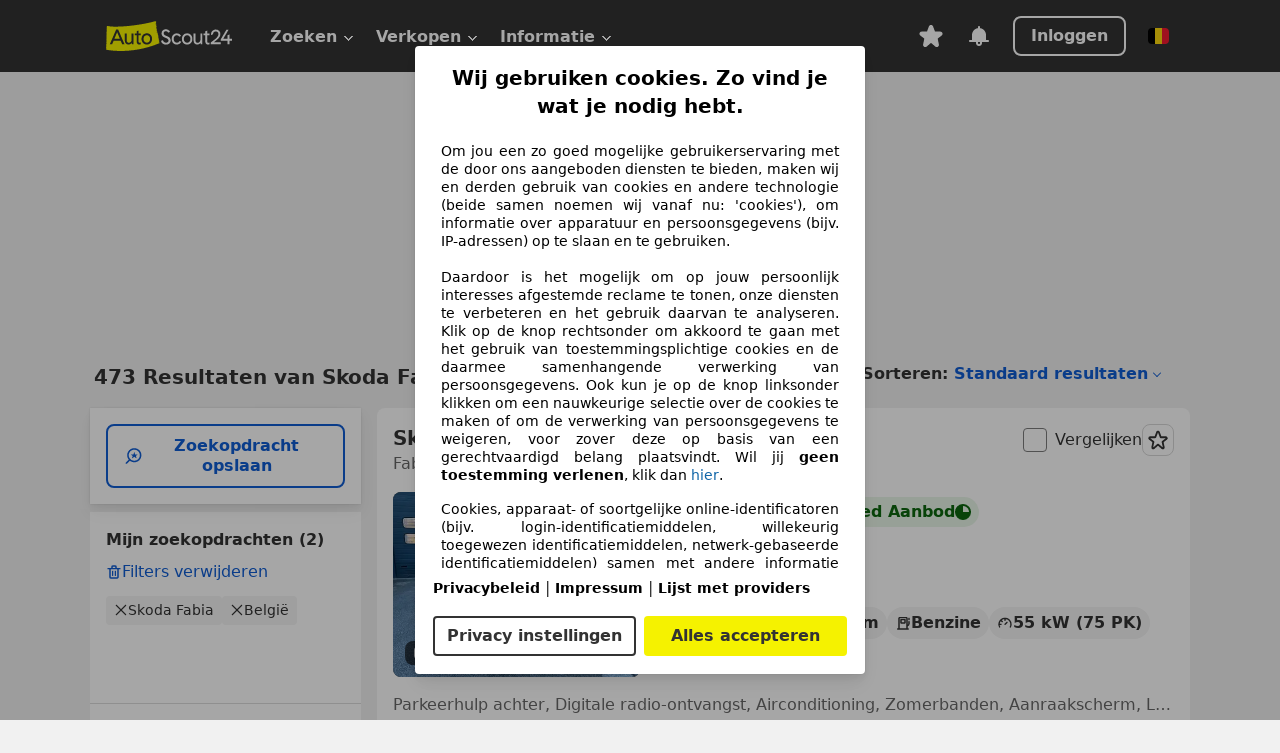

--- FILE ---
content_type: text/html; charset=utf-8
request_url: https://www.autoscout24.be/nl/lst/skoda/fabia
body_size: 154906
content:
<!DOCTYPE html><html lang="nl-BE" data-theme="as24"><head><meta charSet="utf-8"/><meta name="viewport" content="width=device-width"/><title>Tweedehands Skoda Fabia op AutoScout24</title><link rel="preload" href="https://prod.pictures.autoscout24.net/listing-images/eb055995-629c-4303-ac50-f620a6b6a102_84802ec7-1b37-4f99-b232-e932566c2550.jpg/250x188.webp" as="image" media="(min-width: 768px) and (max-width: 1099px) and (-webkit-max-device-pixel-ratio: 1)"/><link rel="preload" href="https://prod.pictures.autoscout24.net/listing-images/eb055995-629c-4303-ac50-f620a6b6a102_84802ec7-1b37-4f99-b232-e932566c2550.jpg/480x360.webp" as="image" media="(max-width: 767px), (min-width: 1100px), (-webkit-min-device-pixel-ratio: 1.01)"/><script data-testid="breadcrumbs-json-ld" type="application/ld+json">{"@context":"https://schema.org","@type":"BreadcrumbList","itemListElement":[{"@type":"ListItem","position":1,"item":{"@id":"/nl/","name":"Homepage"}},{"@type":"ListItem","position":2,"item":{"@id":"/nl/lst","name":"Zoeken"}},{"@type":"ListItem","position":3,"item":{"@id":"/nl/lst/skoda","name":"Skoda"}},{"@type":"ListItem","position":4,"item":{"@id":"/nl/lst/skoda/fabia","name":"Fabia"}}]}</script><link rel="preload" href="/assets/s24-osa/as24-osa-redesign-integration.js" as="script"/><meta name="next-head-count" content="7"/>
<meta name="mobile-web-app-capable" content="yes"/>
<meta name="apple-mobile-web-app-capable" content="yes"/>
<meta name="apple-mobile-web-app-title" content=""/>
<meta name="apple-mobile-web-app-status-bar-style" content="black"/>
<meta name="format-detection" content="telephone=no"/>

<link rel="apple-touch-icon" sizes="180x180" href="/assets/acquisition-fragments/metatags/images/favicon/apple-touch-icon.png"/>
<link rel="icon" type="image/png" sizes="32x32" href="/assets/acquisition-fragments/metatags/images/favicon/favicon-v2-32x32.png"/>
<link rel="icon" type="image/png" sizes="16x16" href="/assets/acquisition-fragments/metatags/images/favicon/favicon-v2-16x16.png"/>
<link rel="mask-icon" href="/assets/acquisition-fragments/metatags/images/favicon/safari-pinned-tab.svg" color="#f5f200"/>
<link rel="shortcut icon" href="/assets/acquisition-fragments/metatags/images/favicon/favicon.ico"/>
<meta name="msapplication-TileColor" content="#333333"/>
<meta name="msapplication-config" content="/assets/acquisition-fragments/metatags/xml/browserconfig.xml"/>
<meta name="theme-color" content="#ffffff"/>

<link rel="preconnect" href="https://prod.pictures.autoscout24.net"/><meta property="og:site_name" content="AutoScout24"/><meta property="og:type" content="website"/><meta name="format-detection" content="telephone=no"/><meta name="robots" content="index,follow"/><link rel="canonical" href="https://www.autoscout24.be/nl/lst/skoda/fabia"/><link rel="alternate" hrefLang="bg-BG" href="https://www.autoscout24.bg/lst/skoda/fabia"/><link rel="alternate" hrefLang="cs-CZ" href="https://www.autoscout24.cz/lst/skoda/fabia"/><link rel="alternate" hrefLang="de-AT" href="https://www.autoscout24.at/lst/skoda/fabia"/><link rel="alternate" hrefLang="de-DE" href="https://www.autoscout24.de/lst/skoda/fabia"/><link rel="alternate" hrefLang="es-ES" href="https://www.autoscout24.es/lst/skoda/fabia"/><link rel="alternate" hrefLang="fr-BE" href="https://www.autoscout24.be/fr/lst/skoda/fabia"/><link rel="alternate" hrefLang="fr-FR" href="https://www.autoscout24.fr/lst/skoda/fabia"/><link rel="alternate" hrefLang="fr-LU" href="https://www.autoscout24.lu/lst/skoda/fabia"/><link rel="alternate" hrefLang="hr-HR" href="https://www.autoscout24.hr/lst/skoda/fabia"/><link rel="alternate" hrefLang="hu-HU" href="https://www.autoscout24.hu/lst/skoda/fabia"/><link rel="alternate" hrefLang="it-IT" href="https://www.autoscout24.it/lst/skoda/fabia"/><link rel="alternate" hrefLang="nl-BE" href="https://www.autoscout24.be/nl/lst/skoda/fabia"/><link rel="alternate" hrefLang="nl-NL" href="https://www.autoscout24.nl/lst/skoda/fabia"/><link rel="alternate" hrefLang="pl-PL" href="https://www.autoscout24.pl/lst/skoda/fabia"/><link rel="alternate" hrefLang="ro-RO" href="https://www.autoscout24.ro/lst/skoda/fabia"/><link rel="alternate" hrefLang="ru-RU" href="https://www.autoscout24.ru/lst/skoda/fabia"/><link rel="alternate" hrefLang="sv-SE" href="https://www.autoscout24.se/lst/skoda/fabia"/><link rel="alternate" hrefLang="tr-TR" href="https://www.autoscout24.com.tr/lst/skoda/fabia"/><link rel="alternate" hrefLang="uk-UA" href="https://www.autoscout24.com.ua/lst/skoda/fabia"/><link rel="alternate" hrefLang="en-GB" href="https://www.autoscout24.com/lst/skoda/fabia"/><script type="application/ld+json">{"@context":"http:\u002F\u002Fschema.org","@graph":[{"@type":"Car","name":"Tweedehands Skoda Fabia op AutoScout24","description":"Hier vind je een tweedehands Skoda Fabia die onmiddellijk beschikbaar is op AutoScout24, Europa's grootste online automarkt","manufacturer":"Skoda","model":"Fabia"}]}</script><meta property="og:image" content="https://www.autoscout24.de/assets/as24-search-funnel/images/og_image.jpg"/><meta property="og:image:width" content="1200"/><meta property="og:image:height" content="630"/><meta name="description" content="Hier vind je een tweedehands Skoda Fabia die onmiddellijk beschikbaar is op AutoScout24, Europa&#x27;s grootste online automarkt"/><meta property="og:url" content="https://www.autoscout24.be/nl/lst/skoda/fabia"/><meta property="og:title" content="Tweedehands Skoda Fabia op AutoScout24"/><meta property="og:description" content="Hier vind je een tweedehands Skoda Fabia die onmiddellijk beschikbaar is op AutoScout24, Europa&#x27;s grootste online automarkt"/><link rel="manifest" href="/service-worker/manifests/manifest.json"/><style>:root{--base-0:0px;--base-1:1px;--base-2:2px;--base-4:4px;--base-6:6px;--base-8:8px;--base-12:12px;--base-14:14px;--base-16:16px;--base-18:18px;--base-20:20px;--base-24:24px;--base-28:28px;--base-32:32px;--base-36:36px;--base-40:40px;--base-48:48px;--base-54:54px;--base-64:64px;--base-999:999px;--color-black-10:#f4f4f4;--color-black-20:#eaeaea;--color-black-30:#d6d6d6;--color-black-40:#acacac;--color-black-50:#949494;--color-black-70:#7c7c7c;--color-black-80:#676767;--color-black-90:#333;--color-black-100:#000;--color-grey-warm-10:#f9f9f6;--color-grey-warm-20:#f4f4f0;--color-grey-warm-30:#dad9ce;--color-grey-warm-40:#a9a68e;--color-grey-warm-50:#979278;--color-grey-warm-70:#8a836c;--color-grey-warm-80:#5f594d;--color-grey-warm-90:#333;--color-grey-warm-100:#292621;--color-blue-20:#e2f1ff;--color-blue-30:#b9dcff;--color-blue-40:#8ac8ff;--color-blue-50:#57b2ff;--color-blue-70:#0082fa;--color-blue-80:#076fe6;--color-blue-90:#105dd3;--color-blue-100:#173db4;--color-indigo-20:#e0f1fe;--color-indigo-30:#b8e3fe;--color-indigo-40:#7ccefd;--color-indigo-50:#37b6fa;--color-indigo-70:#1695df;--color-indigo-80:#007ac5;--color-indigo-90:#0162a3;--color-indigo-100:#072c4a;--color-green-20:#e9f6e8;--color-green-30:#cae9c7;--color-green-40:#83cf7e;--color-green-50:#4cb944;--color-green-70:#359730;--color-green-80:#298625;--color-green-100:#0d670f;--color-orange-20:#ffdab3;--color-orange-30:#ffc385;--color-orange-40:#ffac59;--color-orange-50:#fd9537;--color-orange-70:#cf6a12;--color-orange-80:#92541d;--color-orange-100:#552f0d;--color-amber-20:#fcf4d4;--color-amber-30:#f7db5a;--color-amber-40:#f2ca26;--color-amber-50:#d0a91b;--color-amber-70:#7d6510;--color-amber-80:#715b0e;--color-amber-100:#473a0b;--color-red-20:#feedec;--color-red-30:#fccdca;--color-red-40:#f69493;--color-red-50:#ed6969;--color-red-70:#ed1c24;--color-red-80:#c60000;--color-red-100:#4b0401;--color-teal-20:#ebfaf6;--color-teal-30:#dafee8;--color-teal-40:#61d6bb;--color-teal-50:#2bb092;--color-teal-80:#007d77;--color-teal-100:#005245;--color-yellow-20:#fdfccc;--color-yellow-30:#f5f200;--color-yellow-40:#ede500;--color-white:#fff;--color-transparent:rgba(255,255,255,0)}[data-theme]{font-family:system-ui,-apple-system,BlinkMacSystemFont,Segoe UI,Roboto,Noto Sans,Ubuntu,Cantarell,Helvetica Neue,Helvetica,Arial,sans-serif,Apple Color Emoji,Segoe UI Emoji,Segoe UI Symbol;font-size:var(--font-font-size-body);letter-spacing:var(--font-letter-spacing-default);line-height:var(--font-line-height-body);color:var(--color-text-and-icon-default)}[data-theme] hr,hr[data-theme]{margin-top:var(--base-8);margin-bottom:var(--base-8);border:0;border-top:var(--base-1)solid var(--color-black-20)}a{color:var(--color-text-and-icon-link);text-decoration:none}a:hover{color:var(--color-text-and-icon-link-hover)}abbr,acronym,address,applet,article,aside,audio,b,big,blockquote,body,canvas,caption,center,cite,code,dd,del,details,dfn,div,dl,dt,em,embed,fieldset,figcaption,figure,footer,form,h1,h2,h3,h4,h5,h6,header,hgroup,html,i,iframe,img,ins,kbd,label,legend,li,mark,menu,nav,object,ol,output,p,pre,q,ruby,s,samp,section,small,span,strike,strong,sub,summary,sup,table,tbody,td,tfoot,th,thead,time,tr,tt,u,ul,var,video{font:inherit;vertical-align:baseline;color:inherit;border:0}a{font:inherit;vertical-align:baseline;border:0}button,input,select,textarea{font:inherit}button{cursor:pointer;-webkit-user-select:none;-ms-user-select:none;user-select:none}article,aside,details,figcaption,figure,footer,header,hgroup,menu,nav,section{display:block}ol,ul{list-style:none}blockquote,q{quotes:none}blockquote:before,blockquote:after,q:before,q:after{content:&quot;&quot;;content:none}table{border-collapse:collapse;border-spacing:0}*,:before,:after{box-sizing:border-box;margin:0;padding:0}html{-webkit-text-size-adjust:100%;-moz-text-size-adjust:100%;-ms-text-size-adjust:100%;text-size-adjust:100%;-webkit-overflow-scrolling:touch;overflow-y:scroll}body{-webkit-overflow-scrolling:touch}h1,h2,h3,h4,h5,h6{font-weight:400}input,textarea,select{position:relative}picture img{vertical-align:top}:root{font-size:var(--font-font-size-body);line-height:var(--font-line-height-body);letter-spacing:var(--font-letter-spacing-default);color:var(--color-text-and-icon-default)}:root [disabled]{color:var(--color-text-and-icon-disabled)}[data-theme] ::selection{background-color:var(--color-surface-selection)}:root{--border-radius-none:var(--base-0);--border-radius-s:var(--base-4);--border-radius-m:var(--base-8);--border-radius-l:var(--base-16);--border-radius-full:var(--base-999);--border-width-thin:var(--base-1);--border-width-thick:var(--base-2);--size-icon-s:var(--base-8);--size-icon-m:var(--base-16);--size-icon-l:var(--base-24);--spacing-2xs:var(--base-4);--spacing-xs:var(--base-8);--spacing-s:var(--base-12);--spacing-m:var(--base-16);--spacing-l:var(--base-24);--spacing-xl:var(--base-32);--spacing-2xl:var(--base-40);--spacing-3xl:var(--base-48);--spacing-4xl:var(--base-64);--component-button-color-fill-primary:var(--component-button-color-fill-primary-default,#076fe6);--component-chip-color-stroke:var(--component-chip-color-stroke-default,#acacac);--color-surface-subtle:var(--color-canvas-default,#f4f4f4);--component-tooltip-z-index:1000;--black-100:var(--color-black-100,#000);--spacing-xxs:var(--spacing-2xs,.25rem);--font-font-size-xs:var(--font-font-size-caption,.75rem)}.sr-visually-hidden{clip:rect(0 0 0 0);clip-path:inset(50%);white-space:nowrap;border:0;width:1px;height:1px;margin:-1px;padding:0;overflow:hidden;position:absolute!important}.sr-thin-scrollbar{scroll-behavior:smooth;scrollbar-width:thin;scrollbar-color:var(--color-overlay-default)var(--color-transparent)}.sr-thin-scrollbar::-webkit-scrollbar{background-color:var(--color-transparent);width:var(--spacing-xs);border:0px solid var(--color-transparent)}.sr-thin-scrollbar::-webkit-scrollbar-thumb{background-color:var(--color-overlay-default);border:var(--base-2)solid var(--color-transparent);border-radius:var(--spacing-2xs);background-clip:padding-box}
[data-theme=as24]{--color-elevation-dark:rgba(0,0,0,.12);--color-elevation-light:rgba(0,0,0,.05);--color-overlay-default:rgba(51,51,51,.8);--border-radius-none:0px;--border-radius-s:4px;--border-radius-m:8px;--border-radius-l:16px;--border-radius-full:999px;--border-width-thin:1px;--border-width-thick:2px;--font-font-family:SF Pro;--font-letter-spacing-default:0px;--font-letter-spacing-tight:0px;--font-font-size-display-xl:3rem;--font-font-size-display-l:0rem;--font-font-size-title:1.25rem;--font-font-size-body:1rem;--font-font-size-body-s:0rem;--font-font-size-caption:.75rem;--font-font-size-headline-desktop:2rem;--font-font-size-headline-mobile:1.5rem;--font-line-height-display-xl:1.125;--font-line-height-display-l:0;--font-line-height-title:1.4;--font-line-height-body:1.5;--font-line-height-body-s:0;--font-line-height-caption:1.33;--font-line-height-headline-desktop:1.25;--font-line-height-headline-mobile:1.33;--font-font-weight-regular:400;--font-font-weight-bold:600;--size-icon-s:8px;--size-icon-m:16px;--size-icon-l:24px;--spacing-2xs:4px;--spacing-xs:8px;--spacing-s:12px;--spacing-m:16px;--spacing-l:24px;--spacing-xl:32px;--spacing-2xl:40px;--spacing-3xl:48px;--spacing-4xl:64px;--color-text-and-icon-default:var(--color-black-90,#333);--color-text-and-icon-muted:var(--color-black-80,#676767);--color-text-and-icon-placeholder:var(--color-black-80,#676767);--color-text-and-icon-link:var(--color-blue-90,#105dd3);--color-text-and-icon-link-hover:var(--color-blue-100,#173db4);--color-text-and-icon-inverse:var(--color-white,#fff);--color-text-and-icon-link-inverse:var(--color-blue-30,#b9dcff);--color-text-and-icon-disabled:var(--color-black-40,#acacac);--color-canvas-default:var(--color-black-10,#f4f4f4);--color-surface-default:var(--color-white,#fff);--color-surface-muted:var(--color-black-10,#f4f4f4);--color-surface-contrast:var(--color-black-90,#333);--color-surface-brand:var(--color-yellow-30,#f5f200);--color-surface-brand-muted:var(--color-yellow-20,#fdfccc);--color-surface-brand-accent:var(--color-black-90,#333);--color-surface-interactive:var(--color-blue-80,#076fe6);--color-surface-disabled:var(--color-black-20,#eaeaea);--color-surface-destructive:var(--color-red-80,#c60000);--color-surface-selected:var(--color-black-90,#333);--color-stroke-default:var(--color-black-40,#acacac);--color-stroke-strong:var(--color-black-90,#333);--color-stroke-muted:var(--color-black-30,#d6d6d6);--color-stroke-divider:var(--color-black-30,#d6d6d6);--color-stroke-inverse:var(--color-white,#fff);--color-stroke-interactive:var(--color-blue-90,#105dd3);--color-stroke-focus:var(--color-black-90,#333);--color-stroke-focus-inverse:var(--color-white,#fff);--color-feedback-error-strong:var(--color-red-80,#c60000);--color-feedback-error-muted:var(--color-red-20,#feedec);--color-feedback-success-strong:var(--color-green-100,#0d670f);--color-feedback-success-muted:var(--color-green-20,#e9f6e8);--color-feedback-warning-strong:var(--color-amber-70,#7d6510);--color-feedback-warning-muted:var(--color-amber-20,#fcf4d4);--color-feedback-info-strong:var(--color-blue-100,#173db4);--color-feedback-info-muted:var(--color-blue-20,#e2f1ff);--border-radius-card:var(--border-radius-m,8px);--component-checkbox-border-radius:var(--border-radius-s,4px);--color-text-and-icon-selected:var(--color-text-and-icon-inverse,#fff);--color-surface-selection:var(--color-surface-brand,#f5f200);--component-radiobutton-border-width-active-indicator:0px;--component-radio-button-group-border-radius-inside:0px;--component-notification-banner-border-radius:0px;--component-button-color-fill-primary-hover:var(--color-blue-100,#173db4);--component-button-color-text-and-icon-ghost-accent-hover:var(--color-blue-100,#173db4);--component-button-border-radius:var(--border-radius-m,8px);--component-button-sizing-vertical-padding:var(--spacing-xs,8px);--component-autosuggest-spacing-list-item-horizontal-padding:var(--spacing-m,16px);--component-autosuggest-spacing-list-item-vertical-padding:var(--spacing-xs,8px);--component-chip-font-line-height:var(--font-line-height-body,1.5);--component-chip-font-font-size:var(--font-font-size-body,1rem);--component-chip-size-icon:var(--size-icon-l,24px);--component-chip-size-icon-cross:var(--size-icon-m,16px);--component-forms-border-radius:var(--border-radius-s,4px);--component-forms-spacing-height:var(--spacing-l,24px);--component-forms-spacing-width:var(--spacing-l,24px);--component-forms-color-stroke-rest:var(--color-black-70,#7c7c7c);--component-radiobutton-color-fill-active-indicator:var(--color-black-90,#333);--component-radio-button-group-border-width:var(--border-width-thin,1px);--component-radio-button-group-border-radius-outside:var(--border-radius-s,4px);--component-slider-color-fill-track:var(--color-black-30,#d6d6d6);--component-slider-color-fill-track-filled:var(--color-black-80,#676767);--component-toggle-color-fill-checked-hover:var(--color-blue-100,#173db4);--component-notification-banner-border-width:var(--border-width-thick,2px);--component-button-color-fill-primary-default:var(--color-surface-interactive,#076fe6);--component-button-color-text-and-icon-secondary:var(--color-text-and-icon-link,#105dd3);--component-button-color-text-and-icon-primary:var(--color-text-and-icon-inverse,#fff);--component-button-color-stroke-secondary:var(--color-stroke-interactive,#105dd3);--component-checkbox-color-fill-checked:var(--color-surface-default,#fff);--component-checkbox-color-fill-checked-disabled:var(--color-surface-default,#fff);--component-checkbox-color-stroke-checked:var(--component-forms-color-stroke-rest,#7c7c7c);--component-checkbox-color-stroke-checked-disabled:var(--color-stroke-muted,#d6d6d6);--component-checkbox-text-and-icons-checked:var(--color-text-and-icon-default,#333);--component-checkbox-text-and-icons-checked-disabled:var(--color-text-and-icon-disabled,#acacac);--component-chip-color-fill:var(--color-surface-muted,#f4f4f4);--component-chip-color-stroke-default:var(--color-stroke-default,#acacac);--component-chip-color-stroke-hover:var(--color-stroke-strong,#333);--component-chip-color-text-and-icon:var(--color-text-and-icon-default,#333);--component-forms-color-fill:var(--color-surface-default,#fff);--component-forms-color-stroke-hover:var(--color-stroke-strong,#333);--component-radiobutton-color-fill-active:var(--color-surface-default,#fff);--component-radiobutton-color-fill-active-error:var(--color-surface-default,#fff);--component-radiobutton-color-fill-active-disabled:var(--color-surface-default,#fff);--component-radiobutton-color-fill-active-indicator-error:var(--color-feedback-error-strong,#c60000);--component-radiobutton-color-fill-active-indicator-disabled:var(--color-text-and-icon-disabled,#acacac);--component-radiobutton-color-stroke-active:var(--component-forms-color-stroke-rest,#7c7c7c);--component-radio-button-group-color-fill:var(--color-surface-default,#fff);--component-slider-color-fill-thumb:var(--color-surface-selected,#333);--component-tab-color-stroke-selected:var(--color-stroke-strong,#333);--component-navigation-header-color-stroke-hover:var(--color-stroke-strong,#333);--component-navigation-header-color-text-and-icons:var(--color-text-and-icon-default,#333);--component-tag-color-brand-fill:var(--color-surface-brand,#f5f200);--component-tag-color-brand-text-and-icon:var(--color-text-and-icon-default,#333);--component-tooltip-color-text-and-icon:var(--color-text-and-icon-inverse,#fff);--component-tooltip-color-fill:var(--color-surface-contrast,#333);--component-radiobutton-color-stroke-hover:var(--component-forms-color-stroke-hover,#333);--component-radio-button-group-color-text-and-icon-selected:var(--color-text-and-icon-selected,#fff)}</style><script>if(!window.IntersectionObserver) { 
                document.write('<script src="/assets/as24-search-funnel/intersection-observer.js"><\/script>')
              }</script><script id="global-tracking-script" async="" type="module">var e=()=>typeof window<"u"&&typeof document<"u";function r(){if(!e())return;if(window.showcar=window.showcar||{},window?.showcar?.tracking){console.error("Double init: window.showcar.tracking object already exists");return}let n=import("https://www.autoscout24.be/assets/showcar/brave-flamingo/full-script-WTYQGYOO.js"),c={loadGtm:async function(...t){(await n).loadGtm(...t)},resetGtm:async function(...t){(await n).resetGtm(...t)},trackBtsEvent:async function(...t){(await n).trackBtsEvent(...t)},trackBtsImpressionEvent:async function(...t){(await n).trackBtsImpressionEvent(...t)},trackPlanktonEvent:async function(...t){(await n).trackPlanktonEvent(...t)},trackLegacyPageview:async function(...t){(await n).trackLegacyPageview(...t)},trackLegacyEvent:async function(...t){(await n).trackLegacyEvent(...t)}};window.showcar.tracking=c}r();
//# sourceMappingURL=https://www.autoscout24.be/assets/showcar/brave-flamingo/AS_nl_BE.js.map
</script><script>!function(){if("function"!=typeof window.__tcfapi||window.__tcfapi&&"function"!=typeof window.__tcfapi.start){var t,a=[],e=window,i=e.document,c=e.__tcfapi?e.__tcfapi.start:function(){};if(!e.__tcfapi&&function t(){var a=!!e.frames.__tcfapiLocator;if(!a){if(i.body){var c=i.createElement("iframe");c.style.cssText="display:none",c.name="__tcfapiLocator",i.body.appendChild(c)}else setTimeout(t,5)}return!a}()||e.__tcfapi&&!e.__tcfapi.start){var f=e.__tcfapi?e.__tcfapi():[];a.push.apply(a,f),e.__tcfapi=function(...e){var i=[...e];if(!e.length)return a;if("setGdprApplies"===i[0])i.length>3&&2===parseInt(i[1],10)&&"boolean"==typeof i[3]&&(t=i[3],"function"==typeof i[2]&&i[2]("set",!0));else if("ping"===i[0]){var c={gdprApplies:t,cmpLoaded:!1,apiVersion:"2.0"};"function"==typeof i[2]&&i[2](c,!0)}else a.push(i)},e.__tcfapi.commandQueue=a,e.__tcfapi.start=c,e.addEventListener("message",function(t){var a="string"==typeof t.data,i={};try{i=a?JSON.parse(t.data):t.data}catch(c){}var f=i.__tcfapiCall;f&&e.__tcfapi(f.command,f.version,function(e,i){if(t.source){var c={__tcfapiReturn:{returnValue:e,success:i,callId:f.callId,command:f.command}};a&&(c=JSON.stringify(c)),t.source.postMessage(c,"*")}},f.parameter)},!1)}}}();</script><script type="module" async="">(function(){"use strict";try{var e=document.createElement("style");e.appendChild(document.createTextNode('._consent-popup_1lphq_1{position:fixed;display:grid;place-items:center;background-color:#00000059;isolation:isolate;z-index:9999999999;counter-reset:css-counter 0;top:0;left:0;right:0;bottom:0;font-family:system-ui,-apple-system,BlinkMacSystemFont,Segoe UI,Roboto,Helvetica,Arial,sans-serif,"Apple Color Emoji","Segoe UI Emoji",Segoe UI Symbol;font-size:1rem}._consent-popup-inner_1lphq_21{background-color:#fff;padding:18px 18px 0;max-width:450px;text-align:justify;border-radius:4px;box-shadow:0 12px 24px #0000000d,0 8px 16px #0000000d,0 4px 8px #0000000d,0 0 2px #0000001f}._scrollable-container_1lphq_33{max-height:70vh;overflow:auto;padding:0 8px}._headline_1lphq_40{font-size:1.25rem;line-height:1.4;font-weight:700;margin-bottom:22px;color:#000;text-align:center}._content_1lphq_49{font-weight:400;color:#000;font-size:.875rem;line-height:1.3;margin-bottom:16px}._content_1lphq_49 a{color:#1166a8;font-size:.875rem;text-decoration:none}._content_1lphq_49 b{font-weight:700}._consent-decline_1lphq_67{font-weight:500;color:#1166a8;cursor:pointer;text-decoration:none;border:none;background:transparent;padding:0}._consent-decline_1lphq_67:hover{color:#0c4f90}._consent-decline_1lphq_67:active{color:#083b78}._acceptance-buttons_1lphq_85{display:flex;justify-content:space-between;background-color:fff;padding-bottom:18px;padding-top:8px}._acceptance-buttons_1lphq_85>button{font-weight:700;font-size:1rem;line-height:1.5;border-radius:4px;color:#333;padding:6px 0;width:49%}._consent-settings_1lphq_103{background-color:inherit;cursor:pointer;text-align:center;border-width:2px;border-style:solid;border-color:#333}._consent-accept_1lphq_114{background:#f5f200;cursor:pointer;border:none;text-align:center}._legalDisclosure_1lphq_123{margin-top:8px;margin-bottom:8px}._legalDisclosure_1lphq_123>a{font-size:.875rem;color:#000;font-weight:600}._headingForPurposes_1lphq_133{display:block;font-size:.83em;margin-block-start:1.67em;margin-block-end:1.67em;margin-inline-start:0px;margin-inline-end:0px;font-weight:700}@media screen and (max-width: 767px){._consent-popup-inner_1lphq_21{margin:20px}._headline_1lphq_40{margin-bottom:28px}}@media screen and (max-height: 680px){._scrollable-container_1lphq_33{max-height:60vh}}')),document.head.appendChild(e)}catch(o){console.error("vite-plugin-css-injected-by-js",o)}})();
const e={...{headline:"Wij gebruiken cookies. Zo vind je wat je nodig hebt.",description:"Om jou een zo goed mogelijke gebruikerservaring met de door ons aangeboden diensten te bieden, maken wij en derden gebruik van cookies en andere technologie (beide samen noemen wij vanaf nu: 'cookies'), om informatie over apparatuur en persoonsgegevens (bijv. IP-adressen) op te slaan en te gebruiken.<br><br> Daardoor is het mogelijk om op jouw persoonlijk interesses afgestemde reclame te tonen, onze diensten te verbeteren en het gebruik daarvan te analyseren. Klik op de knop rechtsonder om akkoord te gaan met het gebruik van toestemmingsplichtige cookies en de daarmee samenhangende verwerking van persoonsgegevens. Ook kun je op de knop linksonder klikken om een nauwkeurige selectie over de cookies te maken of om de verwerking van persoonsgegevens te weigeren, voor zover deze op basis van een gerechtvaardigd belang plaatsvindt. Wil jij <b>geen toestemming verlenen</b>, klik dan ${$2}.",adjustPreferences:"Je kunt jouw voorkeuren op ieder moment aanpassen en verleende toestemmingen herroepen door de Privacy Manager in ons privacybeleid te bezoeken.",acceptButton:"Alles accepteren",privacySettings:"Privacy instellingen",here:"hier",privacy:"Privacybeleid",imprint:"Impressum",vendorCount:"We werken met @@@@@@@ aanbieders.",vendorList:"Lijst met providers",purposesHeading:"Doelen",newWindowWarning:"opent in een nieuw venster"},privacyUrl:"https://www.autoscout24.be/nl/bedrijf/privacy/",imprintUrl:"https://www.autoscout24.be/nl/bedrijf/impressum/",vendorListUrl:"https://www.autoscout24.be/nl/consent-management/#vendors",...{purposes:{1:{name:"Informatie op een apparaat opslaan en/of openen",description:"Cookies, apparaat- of soortgelijke online-identificatoren (bijv. login-identificatiemiddelen, willekeurig toegewezen identificatiemiddelen, netwerk-gebaseerde identificatiemiddelen) samen met andere informatie (bijv. browsertype en informatie, taal, schermgrootte, ondersteunde technologieën enz.) kunnen op uw apparaat worden opgeslagen of gelezen om dat apparaat telkens wanneer het verbinding maakt met een app of met een website te herkennen, voor een of meer van de hier gepresenteerde doeleinden."},25:{name:"Essentiële paginafuncties",description:"Wij of deze aanbieders gebruiken cookies of vergelijkbare tools en technologieën die noodzakelijk zijn voor essentiële sitefuncties en die de goede werking van de website garanderen. Ze worden doorgaans gebruikt als reactie op gebruikersactiviteit om belangrijke functies mogelijk te maken, zoals het instellen en beheren van inloggegevens of privacyvoorkeuren. Het gebruik van deze cookies of vergelijkbare technologieën kan normaal gesproken niet worden uitgeschakeld. Bepaalde browsers kunnen deze cookies of vergelijkbare tools echter blokkeren of u hierover waarschuwen. Het blokkeren van deze cookies of vergelijkbare tools kan de functionaliteit van de website beïnvloeden. "},26:{name:"Geavanceerde paginafuncties",description:"Wij en derden gebruiken verschillende technologische middelen, waaronder cookies en vergelijkbare tools op onze website, om u uitgebreide sitefuncties aan te bieden en een verbeterde gebruikerservaring te garanderen. Via deze uitgebreide functionaliteiten maken we het mogelijk om ons aanbod te personaliseren - bijvoorbeeld om uw zoekopdrachten bij een later bezoek voort te zetten, om u geschikte aanbiedingen in uw regio te tonen of om gepersonaliseerde advertenties en berichten te verstrekken en te evalueren. Wij slaan uw e-mailadres lokaal op wanneer u dit opgeeft voor opgeslagen zoekopdrachten, favoriete voertuigen of in het kader van de prijsbeoordeling. Dit vergemakkelijkt het gebruik van de website, omdat u bij latere bezoeken niet opnieuw hoeft in te voeren. Met uw toestemming wordt op gebruik gebaseerde informatie verzonden naar dealers waarmee u contact opneemt. Sommige cookies/tools worden door de aanbieders gebruikt om informatie die u verstrekt bij het indienen van financieringsaanvragen gedurende 30 dagen op te slaan en deze binnen deze periode automatisch te hergebruiken om nieuwe financieringsaanvragen in te vullen. Zonder het gebruik van dergelijke cookies/tools kunnen dergelijke uitgebreide functies geheel of gedeeltelijk niet worden gebruikt."}},stacks:{1:"Precieze geolocatiegegevens en identificatie via het scannen van apparaten",42:"Gepersonaliseerde advertenties en content, advertentie- en contentmetingen, doelgroepenonderzoek en ontwikkeling van diensten"}}},n={},t=function(e,t,o){return t&&0!==t.length?Promise.all(t.map((e=>{if((e=function(e){return"/"+e}(e))in n)return;n[e]=!0;const t=e.endsWith(".css"),o=t?'[rel="stylesheet"]':"";if(document.querySelector(`link[href="${e}"]${o}`))return;const a=document.createElement("link");return a.rel=t?"stylesheet":"modulepreload",t||(a.as="script",a.crossOrigin=""),a.href=e,document.head.appendChild(a),t?new Promise(((n,t)=>{a.addEventListener("load",n),a.addEventListener("error",(()=>t(new Error(`Unable to preload CSS for ${e}`))))})):void 0}))).then((()=>e())):e()},o="ABCDEFGHIJKLMNOPQRSTUVWXYZabcdefghijklmnopqrstuvwxyz0123456789-_";function a(e){var n;return null==(n=document.cookie.match("(^|;)\\s*"+e+"\\s*=\\s*([^;]+)"))?void 0:n.pop()}function s(e,n){const t="domain="+p(document.location.hostname);document.cookie=[`${e}=${n}`,"path=/","max-age=31536000",t,"samesite=Lax"].join(";")}function r(e,n){if(!n)return!1;return 100*function(e){if(!/^[A-Za-z0-9\-_]+$/.test(e))return-1;let n="";for(const t of e)n+=o.indexOf(t).toString(2).padStart(6,"0");return parseInt(n,2)}(n.substring(1,7))>Date.now()-864e5*e}const i=["autoscout24","as24-search-funnel","autoplenum-development","autoplenum-staging","autoplenum","12gebrauchtwagen","12neuwagen","leasingmarkt","bild","leasevergelijker","autotrader","gebrauchtwagen","leasingtime"];const c=["autoscout24","autoplenum","autoplenum-development","autoplenum-staging","autotrader","gebrauchtwagen","leasingmarkt","leasingtime","12gebrauchtwagen","12gebrauchtwagen-staging","12gebrauchtwagen-development","12neuwagen","12neuwagen-staging","12neuwagen-development","bild","leasevergelijker","autotrader","autohebdo"],d={autoscout24:["de","be","at","es","it","fr","nl","lu","pl","hu","bg","ro","cz","ru","hr","se","com.tr","com.ua","com"],autoplenum:["de","at"],"autoplenum-development":["de","at"],"autoplenum-staging":["de","at"],autotrader:["nl","ca"],gebrauchtwagen:["at"],leasingmarkt:["de","at"],leasingtime:["de"],"12gebrauchtwagen":["de"],"12gebrauchtwagen-development":["de"],"12gebrauchtwagen-staging":["de"],"12neuwagen":["de"],"12neuwagen-development":["de"],"12neuwagen-staging":["de"],bild:["de"],leasevergelijker:["nl"],autohebdo:["net"]},l=["https://bild.de","https://leasingtime.de","https://rebuild.leasingtime.de","https://staging.leasingmarkt.de","https://staging.leasevergelijker.nl","https://as24-search-funnel-dev.as24-search-funnel.eu-west-1.infinity.as24.tech"];function u({origin:e,hostName:n,protocol:t,port:o}){const a=n.includes("autoscout24")&&n.includes("local"),s=!a&&t?`${t}//`:"https://",r=!a&&o?`:${o}`:"";if(l.includes(null!=e?e:""))return e;if(n.includes("autoscout24")&&"localhost"===n)return"https://www.autoscout24.com";if(e&&!e.includes("autoscout24")&&e.includes("local"))return e;let i="";for(const d of c)n.includes(`.${d}.`)&&(i=d);if(""===i)return"https://www.autoscout24.com";for(const c of d[i])if(n.endsWith(`.${c}`))return`${s}www.${i}.${c}${r}`;return"https://www.autoscout24.com"}const p=e=>{if(e.includes("as24-search-funnel"))return e;const n=u({hostName:e});return e&&n?n.replace("https://","").replace("www.","").replace("local.","").replace("localhost","www.autoscout24.com").replace(/:.*$/,""):"www.autoscout24.com"},g=window.location;function m(e){const{hostname:n,pathname:t,protocol:o,port:a,origin:s}=g,r=u({origin:s,hostName:n,protocol:o,port:a});if(!r)return;if(e&&"bild"===e)return`${r}/leasing/consent-management`;if(!n.includes("autoscout24"))return`${r}/consent-management`;var i;return`${n.endsWith(".be")&&n.includes("autoscout24")?`${r}${i=t,i.startsWith("/nl")?"/nl":"/fr"}`:r}/consent-management`}function h({translations:e,companyName:n,styles:t,contentHtml:o,buttonOrder:r}){const i=(new Document).querySelector.call(document,"#as24-cmp-popup");i&&i.remove(),function({translations:e,companyName:n,styles:t,contentHtml:o,buttonOrder:r}){const i={accept:`<button class=${t["consent-accept"]} data-testid="as24-cmp-accept-all-button">${e.acceptButton}</button>`,settings:`<button class=${t["consent-settings"]} data-testid="as24-cmp-partial-consent-button">${e.privacySettings}</button>`,decline:`<button class=${t["consent-decline"]} data-testid="as24-cmp-decline-all-button">${e.declineButton}</button>`},c=r.map((e=>i[e])).join("\n"),d=`\n    <div class=${t["consent-popup"]} id="as24-cmp-popup">\n      <div class=${t["consent-popup-inner"]} data-testid="as24-cmp-container">\n        <div class=${t["scrollable-container"]}>\n          ${o}\n        </div>\n        <div class=${t.legalDisclosure}>\n          <a href=${e.privacyUrl} aria-label="${e.privacy}(${e.newWindowWarning})" target="_blank">${e.privacy}</a> | \n          <a href=${e.imprintUrl} aria-label="${e.imprint}(${e.newWindowWarning})" target="_blank">${e.imprint}</a> |\n          <a href=${e.vendorListUrl} aria-label="${e.vendorList}(${e.newWindowWarning})" target="_blank">${e.vendorList}</a>\n        </div>\n        <div class=${t["acceptance-buttons"]}>\n          ${c}\n        </div>\n      </div>\n    </div>`,l=document.createElement("div");l.innerHTML=d,l.addEventListener("click",(async function(e){e.target instanceof HTMLElement&&(e.target.closest('[data-testId="as24-cmp-accept-all-button"]')&&p({route:"accept-all",companyName:n}),e.target.closest('[data-testId="as24-cmp-decline-all-button"]')&&p({route:"decline-all",companyName:n}),e.target.closest('[data-testId="as24-cmp-partial-consent-button"]')&&p({route:"partial-consent",companyName:n}))})),document.body.appendChild(l);const u=m(n);async function p({route:e,companyName:n}){if("partial-consent"===e){const e=encodeURIComponent(g.href),n=`${u}/?redirectTo=${e}`;g.href=n}else{l.remove();const t=await fetch(`${u}/${e}`,{method:"POST",headers:{"Content-Type":"application/json"},body:JSON.stringify({companyName:n})}).then((e=>e.json())),o=a("euconsent-v2")||"";t["euconsent-v2"]!==o&&(s("euconsent-v2",t["euconsent-v2"]),s("cconsent-v2",encodeURIComponent(t["cconsent-v2"])),s("addtl_consent",t.addtl_consent),s("as24-cmp-signature",t["as24-cmp-signature"])),window.__tcfapi("updateCmpApi",2,(()=>null),t,e,!1)}}}({translations:e,companyName:n,styles:t,contentHtml:o,buttonOrder:r});try{if("1"===sessionStorage.cmpPopupShownEventSent)return;const e=m(n);sessionStorage.cmpPopupShownEventSent="1",navigator.sendBeacon(`${e}/popup-shown`,JSON.stringify({companyName:n}))}catch(c){}}const v=window.location;async function b(e){const n=v.hostname,o=(n.includes("local.autoscout24.")||n.includes("127.0.0.1")||n.includes("localhost"))&&!!document.getElementById("as24-cmp-local-body");let a;a=t(o?()=>import("../../full-cmp.js"):()=>import("https://www.autoscout24.de/assets/as24-cmp/full-cmp.js"),[]);try{(await a).initializeFullCmpApi(e)}catch(s){console.error(s)}}function w(e,n,t){s(e,n),t.delete(e)}const k=135,f={"consent-popup":"_consent-popup_1lphq_1","consent-popup-inner":"_consent-popup-inner_1lphq_21","scrollable-container":"_scrollable-container_1lphq_33",headline:"_headline_1lphq_40",content:"_content_1lphq_49","consent-decline":"_consent-decline_1lphq_67","acceptance-buttons":"_acceptance-buttons_1lphq_85","consent-settings":"_consent-settings_1lphq_103","consent-accept":"_consent-accept_1lphq_114",legalDisclosure:"_legalDisclosure_1lphq_123",headingForPurposes:"_headingForPurposes_1lphq_133"};function y({description:e,templateValues:n,requiredKeys:t=[]}){for(const s of t){const t=`\${${s}}`;e.includes(t)&&!n[s]&&console.error(`Missing required template value: ${s}`)}return o=e,a=n,new Function("vars",["const tagged = ( "+Object.keys(a).join(", ")+" ) =>","`"+o+"`","return tagged(...Object.values(vars))"].join("\n"))(a);var o,a}const $={autoscout24:new Set(["en-GB","de-AT","fr-FR","fr-BE","fr-LU","it-IT","es-ES","pl-PL","nl-NL","bg-BG","ro-RO","hu-HU","hr-HR","cs-CZ","sv-SE","nl-BE","ru-RU","tr-TR","uk-UA","de-DE"]),"12gebrauchtwagen":new Set(["de-DE"]),"12neuwagen":new Set(["de-DE"]),autoplenum:new Set(["de-DE","de-AT"]),autotrader:new Set(["nl-NL"]),bild:new Set(["de-DE"]),gebrauchtwagen:new Set(["de-AT"]),leasevergelijker:new Set(["nl-NL"]),leasingmarkt:new Set(["de-DE"]),leasingtime:new Set(["de-DE"])},j=186;const _={nonStrict:$.autoscout24.has("nl-BE")?j:k},S=function({translations:e,styles:n}){const t=`<button class=${null==n?void 0:n["consent-decline"]} data-testid="as24-cmp-decline-all-button">${e.here}</button>`;return{...e,description:y({description:e.description,templateValues:{$1:null==e?void 0:e.consentUrl,$2:t},requiredKeys:["$2"]})}}({translations:e,vendorCount:_.nonStrict,styles:f}),L=new class extends class{constructor(e,n,t){this.translations=e,this.vendorCount=n,this.styles=t,this.blocks=[]}addHeadline(e){return this.blocks.push(`<p class=${this.styles.headline}>${e}</p>`),this}addText(e,n){return(null==n?void 0:n.hr)&&this.blocks.push("<hr />"),this.blocks.push(`<p class=${this.styles.content}>${e}</p>`),this}addHeading(e,n){return(null==n?void 0:n.hr)&&this.blocks.push("<hr />"),this.blocks.push(`<p class=${this.styles.headingForPurposes}>${e}</p>`),this}addVendorCountLine(e){var n;const t=null==(n=this.translations.vendorCount)?void 0:n.replace(e,this.vendorCount.toString());return t&&this.addText(t,{hr:!0}),this}getButtonOrder(){return["settings","accept"]}build(){return this.blocks.join("\n")}}{buildContent(){return this.addHeadline(this.translations.headline).addText(this.translations.description).addText(this.translations.purposes[1].description).addText(this.translations.adjustPreferences).addHeading(this.translations.purposesHeading).addText(this.translations.stacks[1]).addText(this.translations.stacks[42],{hr:!0}).addHeading(this.translations.purposes[25].name,{hr:!0}).addText(this.translations.purposes[25].description,{hr:!0}).addHeading(this.translations.purposes[26].name,{hr:!0}).addText(this.translations.purposes[26].description).addVendorCountLine("@@@@@@@").build()}}(S,_.nonStrict,f);var z;z={translations:S,isoCulture:"nl-BE",companyName:"autoscout24",styles:f,mode:"lax",vendorListVersion:142,contentHtml:L.buildContent(),buttonOrder:L.getButtonOrder()},"undefined"!=typeof window&&function(e){var n,t;const o=new URL(e),s=null==(n=o.searchParams.get("show-as24-cmp"))?void 0:n.toLowerCase(),r=null==(t=a("show-as24-cmp"))?void 0:t.toLowerCase(),c=i.findIndex((e=>o.hostname.includes(`${e}`)))>-1;return"true"===s||"false"!==s&&("true"===r||"false"!==r&&c)}(v.href)&&function(){function e(n){document.body?n():setTimeout((()=>e(n)),1)}return new Promise((n=>{e(n)}))}().then((()=>async function({translations:e,...n}){if(function(){const e=window.self!==window.top,n=v.href.includes("disable-cmp=true")||(null==document?void 0:document.cookie.includes("disable-cmp=true")),t="true"===document.body.dataset.suppressCmp||"true"===document.body.dataset.suppresscmp,o=/autoscout24\.com\/entry\/.*/.test(v.href);return t||n||e||o}())return;const{companyName:t,styles:o,contentHtml:i,buttonOrder:c}=n;var d,l;window.addEventListener("showAs24Cmp",(()=>{h({translations:e,companyName:t,styles:o,contentHtml:i,buttonOrder:c})})),d=v.search,null!=(l=d.includes("sticky-as24-cmp=true"))&&l&&s("show-as24-cmp","true"),function(){const e=new URLSearchParams(v.search),n=new URLSearchParams(v.hash.slice(1)),t=e.get("euconsent-v2")||n.get("euconsent-v2"),o=e.get("cconsent-v2")||n.get("cconsent-v2"),a=e.get("addtl_consent")||n.get("addtl_consent"),s=e.get("cm-custom-vendors")||n.get("cm-custom-vendors"),r=e.get("cm-custom-purposes")||n.get("cm-custom-purposes"),i=!!(e.get("gdpr-auditId")||e.get("gdpr-last-interaction")||t||o||a||s||r);if(e.delete("gdpr-auditId"),e.delete("gdpr-last-interaction"),t&&w("euconsent-v2",t,e),o&&w("cconsent-v2",o,e),a&&w("addtl_consent",a,e),r&&w("cm-custom-purposes",r,e),s&&w("cm-custom-vendors",s,e),i){const n=e.toString();history.replaceState(null,"",n?`?${n}`:"")}}();const u=365,p=a("euconsent-v2")||"";r(u,p)?window.location.search.includes("googleConsentMode=true")&&(window.dataLayer=window.dataLayer||[],window.dataLayer.push("consent","default",{ad_storage:"granted",analytics_storage:"granted",functionality_storage:"granted",personalization_storage:"granted",security_storage:"granted"},{common_country:"de",common_language:"de",common_brand:"",common_environment:"live",common_platform:"web",common_techState:"tatsu"})):h({translations:e,companyName:t,styles:o,contentHtml:i,buttonOrder:c}),"loading"===document.readyState?window.addEventListener("DOMContentLoaded",(()=>b(n))):b(n)}(z))).catch(console.error);
</script><link rel="preload" href="/assets/as24-search-funnel/_next/static/css/bdadc93dba48652b.css" as="style"/><link rel="stylesheet" href="/assets/as24-search-funnel/_next/static/css/bdadc93dba48652b.css" data-n-g=""/><link rel="preload" href="/assets/as24-search-funnel/_next/static/css/3fe29e79077b37e0.css" as="style"/><link rel="stylesheet" href="/assets/as24-search-funnel/_next/static/css/3fe29e79077b37e0.css" data-n-p=""/><link rel="preload" href="/assets/as24-search-funnel/_next/static/css/c59811cd0a19f520.css" as="style"/><link rel="stylesheet" href="/assets/as24-search-funnel/_next/static/css/c59811cd0a19f520.css" data-n-p=""/><link rel="preload" href="/assets/as24-search-funnel/_next/static/css/78487f19ec42339b.css" as="style"/><link rel="stylesheet" href="/assets/as24-search-funnel/_next/static/css/78487f19ec42339b.css"/><link rel="preload" href="/assets/as24-search-funnel/_next/static/css/2de711f911c15b6a.css" as="style"/><link rel="stylesheet" href="/assets/as24-search-funnel/_next/static/css/2de711f911c15b6a.css"/><link rel="preload" href="/assets/as24-search-funnel/_next/static/css/d3dc3ae748ba355c.css" as="style"/><link rel="stylesheet" href="/assets/as24-search-funnel/_next/static/css/d3dc3ae748ba355c.css"/><noscript data-n-css=""></noscript><script defer="" nomodule="" src="/assets/as24-search-funnel/_next/static/chunks/polyfills-42372ed130431b0a.js"></script><script defer="" src="/assets/as24-search-funnel/_next/static/chunks/2721.ce7a85fcf4cf8ce3.js"></script><script defer="" src="/assets/as24-search-funnel/_next/static/chunks/3306.b378f384507a7a9f.js"></script><script defer="" src="/assets/as24-search-funnel/_next/static/chunks/9421.92402bc4e64645d9.js"></script><script src="/assets/as24-search-funnel/_next/static/chunks/webpack-8b8eed8d855a6ab7.js" defer=""></script><script src="/assets/as24-search-funnel/_next/static/chunks/framework-6f773ab18b666892.js" defer=""></script><script src="/assets/as24-search-funnel/_next/static/chunks/main-f47793195f6b25d7.js" defer=""></script><script src="/assets/as24-search-funnel/_next/static/chunks/pages/_app-33d19dde0e1aee2e.js" defer=""></script><script src="/assets/as24-search-funnel/_next/static/chunks/9713-64214d8123b2721e.js" defer=""></script><script src="/assets/as24-search-funnel/_next/static/chunks/7800-1a60f4575e289634.js" defer=""></script><script src="/assets/as24-search-funnel/_next/static/chunks/585-8508e8e5b2b23d15.js" defer=""></script><script src="/assets/as24-search-funnel/_next/static/chunks/2296-127b8c36d83e3f2f.js" defer=""></script><script src="/assets/as24-search-funnel/_next/static/chunks/7729-731e60245a81cfaf.js" defer=""></script><script src="/assets/as24-search-funnel/_next/static/chunks/3234-594fae4606a342d4.js" defer=""></script><script src="/assets/as24-search-funnel/_next/static/chunks/5944-f8d55befaa545fd2.js" defer=""></script><script src="/assets/as24-search-funnel/_next/static/chunks/7007-fffbeaae0be450d1.js" defer=""></script><script src="/assets/as24-search-funnel/_next/static/chunks/7527-ce854c03bf585a18.js" defer=""></script><script src="/assets/as24-search-funnel/_next/static/chunks/4941-7563f02f49fccecd.js" defer=""></script><script src="/assets/as24-search-funnel/_next/static/chunks/7009-ba10d609272c948d.js" defer=""></script><script src="/assets/as24-search-funnel/_next/static/chunks/1527-bb9e177f4ee4e3a1.js" defer=""></script><script src="/assets/as24-search-funnel/_next/static/chunks/3135-ae880fbabf8dd85a.js" defer=""></script><script src="/assets/as24-search-funnel/_next/static/chunks/5756-4563c47fadbf3bd4.js" defer=""></script><script src="/assets/as24-search-funnel/_next/static/chunks/3079-1d3917961a933e77.js" defer=""></script><script src="/assets/as24-search-funnel/_next/static/chunks/2175-8c5cfe904d9765c1.js" defer=""></script><script src="/assets/as24-search-funnel/_next/static/chunks/8977-03dcbc767552d9e1.js" defer=""></script><script src="/assets/as24-search-funnel/_next/static/chunks/5891-ac85251eb7f5d14d.js" defer=""></script><script src="/assets/as24-search-funnel/_next/static/chunks/8811-f983292ae13c4584.js" defer=""></script><script src="/assets/as24-search-funnel/_next/static/chunks/pages/lst/%5B...slug%5D-4a0f3273230e0e6c.js" defer=""></script><script src="/assets/as24-search-funnel/_next/static/as24-search-funnel_main-20260123145517/_buildManifest.js" defer=""></script><script src="/assets/as24-search-funnel/_next/static/as24-search-funnel_main-20260123145517/_ssgManifest.js" defer=""></script></head><body style="display:block !important"><div class="sc-content-container" style="-webkit-overflow-scrolling:auto;overflow-x:visible"><div class="header-fragment"><script>window.headerFooterLocale="nl-BE",window.headerFooterDomain="autoscout24",window.headerVersion="d8f22633";</script><script>!function(){try{let e="as24-header-html-dealer-nav",o=localStorage.getItem(e);if(o){let t=(e=>{let o=document.cookie.split(";"),t="sso=";for(let e of o)if((e=e.trim()).startsWith(t))return decodeURIComponent(e.slice(t.length));return null})(0),{versionHash:r,ssoCookie:n,html:a}=JSON.parse(o);r===window.headerVersion&&n===t?(window.__AS24_HEADER_CACHED__=!0,document.body?.insertAdjacentHTML("afterbegin",a)):localStorage.removeItem(e)}}catch(e){console.error("Early cache handler failed:",e)}}();</script><style>.icon-arrow,.hfo-expandable-box__label:after{content:"";transform-origin:50% 25%;content:"";border-top:1px solid #000;border-bottom:0;border-left:0;border-right:1px solid #000;border-radius:1px;width:7px;height:7px;margin-left:8px;transform:rotate(135deg)}.sc-hidden{display:none!important}@media (min-width:0) and (max-width:767px){.sc-hidden-at-s{display:none!important}}@media (min-width:768px) and (max-width:1023px){.sc-hidden-at-m{display:none!important}}@media (min-width:1024px) and (max-width:1099px){.sc-hidden-at-l{display:none!important}}@media (min-width:320px) and (max-width:1023px){.sc-visible-at-l{display:none}}@media (min-width:1100px){.sc-visible-at-l{display:none}.sc-hidden-at-xl{display:none!important}}@media (max-width:1099px){.sc-visible-at-xl{display:none}}.sc-inline-link{cursor:pointer;color:#333;background:0 0;border:none;text-decoration:none;transition:color .2s ease-in}.sc-inline-link:hover,.sc-inline-link:active{color:#1166a8}.sc-btn-block{width:100%;display:block}.sc-btn-ross{-webkit-user-select:none;user-select:none;-webkit-appearance:none;appearance:none;color:#333;text-align:center;border:none;border-radius:4px;padding:10px 16px;font-size:1rem;font-weight:600;line-height:1.3;text-decoration:none;transition:color .2s ease-in,background-color .2s ease-in,border-color .2s ease-in;display:inline-block}.sc-btn-ross:hover{color:#333}.sc-btn-ross [class^=icon-]{background-size:contain;width:16px;height:16px;display:inline-block;position:relative}.sc-btn-ross{color:#333;background-color:#fff;border:2px solid #333;padding-top:8px;padding-bottom:8px}.sc-btn-ross:hover,.sc-btn-ross:active{color:#000;border:2px solid #000}.sc-btn-ross[disabled]{color:#acacac;border:2px solid #acacac}.sc-link-with-icon{float:right;align-items:center;display:flex}.sc-link-with-icon svg{margin-left:8px}@media (min-width:768px){.hfo-expandable-box--adaptive{border-bottom:none}.hfo-expandable-box--adaptive .hfo-expandable-box__content{display:block}.hfo-expandable-box--adaptive .hfo-expandable-box__label{cursor:auto}.hfo-expandable-box--adaptive .hfo-expandable-box__label:after{display:none}}.hfo-expandable-box__title{font-size:1rem;font-weight:600}.hfo-expandable-box__toggle{display:none}.hfo-expandable-box__toggle:checked~.hfo-expandable-box__content{display:block}.hfo-expandable-box__toggle:checked~.hfo-expandable-box__title>.hfo-expandable-box__label:after{transition:all .4s;right:18px;transform:rotate(315deg)}.hfo-expandable-box__label{cursor:pointer;justify-content:space-between;align-items:center;padding:20px 0;display:flex}.hfo-expandable-box__label:after{transition:all .4s;position:absolute;right:16px;transform:rotate(135deg)}@media (min-width:768px){.hfo-expandable-box__label{padding:28px 0}}.hfo-expandable-box__content{display:none}.icon-arrow,.hfo-expandable-box__label:after{content:"";transform-origin:50% 25%;border-top:1px solid #000;border-bottom:0;border-left:0;border-right:1px solid #000;border-radius:1px;width:7px;height:7px;margin-left:8px;transform:rotate(135deg)}.hfo-popover{background:#fff;border:1px solid #dcdcdc;border-radius:4px;margin-top:16px;box-shadow:0 0 10px #dcdcdc}@media (max-width:481px){.hfo-popover{width:calc(100% - 16px);left:8px}}.hfo-popover{z-index:2;max-width:450px;padding:16px;position:absolute}.hfo-popover__content:first-of-type h2,.hfo-popover__content:first-of-type h3,.hfo-popover__content:first-of-type h4,.hfo-popover__content:first-of-type h5{padding-right:40px}.hfo-popover__close{cursor:pointer;z-index:1;background:#fff;border:1px solid #dcdcdc;border-radius:4px;width:32px;height:32px;padding:8px;line-height:20px;transition:border-color .2s;display:inline-block;position:absolute;top:16px;right:16px}.hfo-popover__close img{fill:#949494;width:12px;height:12px;transition:fill .2s}.hfo-popover__close:hover{border-color:#4c4c4c}.hfo-popover__close:hover img{fill:#4c4c4c}.hfo-popover:before,.hfo-popover:after{content:"";pointer-events:none;position:absolute;top:0;left:10%;transform:translate(-50%,-100%)}.hfo-popover:before{border:14px solid #0000;border-bottom-color:#dcdcdc}.hfo-popover:after{border:13px solid #0000;border-bottom-color:#fff}.hfo-popover.hfo-popover-left{left:0}.hfo-popover.hfo-popover-left:before,.hfo-popover.hfo-popover-left:after{left:10%}.hfo-popover.hfo-popover-center{left:25%}@media (max-width:768px){.hfo-popover.hfo-popover-center{left:calc(50% - 225px)}}@media (max-width:481px){.hfo-popover.hfo-popover-center{left:8px}}.hfo-popover.hfo-popover-center:before,.hfo-popover.hfo-popover-center:after{left:50%}.hfo-popover.hfo-popover-right{right:16px}@media (max-width:481px){.hfo-popover.hfo-popover-right{left:8px;right:inherit}}.hfo-popover.hfo-popover-right:before,.hfo-popover.hfo-popover-right:after{left:90%}</style><style>.icon-arrow{content:"";transform-origin:50% 25%;border-top:1px solid #000;border-bottom:0;border-left:0;border-right:1px solid #000;border-radius:1px;width:7px;height:7px;margin-left:8px;transform:rotate(135deg)}:root{--bell-read-active-background-image:url("data:image/svg+xml,%3Csvg xmlns='http://www.w3.org/2000/svg' viewBox='0 0 24 24'%3E%3Cpath fill='%23333' fill-rule='evenodd' d='M21 16h-2v-5c0-3.5-2.6-6.4-6-6.9V3c0-.6-.4-1-1-1s-1 .4-1 1v1.1c-3.4.5-6 3.4-6 6.9v5H3c-.6 0-1 .4-1 1s.4 1 1 1h6v1c0 1.7 1.3 3 3 3s3-1.3 3-3v-1h6c.6 0 1-.4 1-1s-.4-1-1-1zm-8 3c0 .6-.4 1-1 1s-1-.4-1-1v-1h2v1z'/%3E%3C/svg%3E");--bell-read-background-image:url("data:image/svg+xml,%3Csvg xmlns='http://www.w3.org/2000/svg' viewBox='0 0 24 24' style=' fill: white;%0A'%3E%3Cpath fill='currentColor' fill-rule='evenodd' d='M21 16h-2v-5c0-3.5-2.6-6.4-6-6.9V3c0-.6-.4-1-1-1s-1 .4-1 1v1.1c-3.4.5-6 3.4-6 6.9v5H3c-.6 0-1 .4-1 1s.4 1 1 1h6v1c0 1.7 1.3 3 3 3s3-1.3 3-3v-1h6c.6 0 1-.4 1-1s-.4-1-1-1zm-8 3c0 .6-.4 1-1 1s-1-.4-1-1v-1h2v1z' style=' fill: white;%0A'%3E%3C/path%3E%3C/svg%3E");--bell-read-active-background-color:#fff}[data-header-theme=autotrader_nl]{--bell-read-active-background-image:url("data:image/svg+xml,%3Csvg xmlns='http://www.w3.org/2000/svg' viewBox='0 0 24 24'%3E%3Cpath fill='%23fff' fill-rule='evenodd' d='M21 16h-2v-5c0-3.5-2.6-6.4-6-6.9V3c0-.6-.4-1-1-1s-1 .4-1 1v1.1c-3.4.5-6 3.4-6 6.9v5H3c-.6 0-1 .4-1 1s.4 1 1 1h6v1c0 1.7 1.3 3 3 3s3-1.3 3-3v-1h6c.6 0 1-.4 1-1s-.4-1-1-1zm-8 3c0 .6-.4 1-1 1s-1-.4-1-1v-1h2v1z'/%3E%3C/svg%3E");--bell-read-background-image:url("data:image/svg+xml,%3Csvg xmlns='http://www.w3.org/2000/svg' viewBox='0 0 24 24'%3E%3Cpath fill='%23333' fill-rule='evenodd' d='M21 16h-2v-5c0-3.5-2.6-6.4-6-6.9V3c0-.6-.4-1-1-1s-1 .4-1 1v1.1c-3.4.5-6 3.4-6 6.9v5H3c-.6 0-1 .4-1 1s.4 1 1 1h6v1c0 1.7 1.3 3 3 3s3-1.3 3-3v-1h6c.6 0 1-.4 1-1s-.4-1-1-1zm-8 3c0 .6-.4 1-1 1s-1-.4-1-1v-1h2v1z'/%3E%3C/svg%3E");--bell-read-active-background-color:#007fb6}[data-header-theme=gebrauchtwagen_at]{--bell-read-active-background-image:url("data:image/svg+xml,%3Csvg xmlns='http://www.w3.org/2000/svg' viewBox='0 0 24 24'%3E%3Cpath fill='%23cd1719' fill-rule='evenodd' d='M21 16h-2v-5c0-3.5-2.6-6.4-6-6.9V3c0-.6-.4-1-1-1s-1 .4-1 1v1.1c-3.4.5-6 3.4-6 6.9v5H3c-.6 0-1 .4-1 1s.4 1 1 1h6v1c0 1.7 1.3 3 3 3s3-1.3 3-3v-1h6c.6 0 1-.4 1-1s-.4-1-1-1zm-8 3c0 .6-.4 1-1 1s-1-.4-1-1v-1h2v1z'/%3E%3C/svg%3E")}.hfo-nav__topic--open .hfo-nav__notification-bell{background-color:var(--bell-read-active-background-color);border-radius:4px 4px 0 0}.hfo-nav__topic--open .hfo-nav__notification-bell .sase-bell-read{background-image:var(--bell-read-active-background-image);background-repeat:no-repeat}.hfo-nav__topic--open .hfo-nav__notification-bell .sase-bell-unread{background-image:url("data:image/svg+xml,%3Csvg viewBox='0 0 40 40' fill='none' xmlns='http://www.w3.org/2000/svg'%3E%3Cpath fill-rule='evenodd' clip-rule='evenodd' d='M29 24H27V19C27 15.5 24.4 12.6 21 12.1V11C21 10.4 20.6 10 20 10C19.4 10 19 10.4 19 11V12.1C15.6 12.6 13 15.5 13 19V24H11C10.4 24 10 24.4 10 25C10 25.6 10.4 26 11 26H14H17V27C17 28.7 18.3 30 20 30C21.7 30 23 28.7 23 27V26H26H29C29.6 26 30 25.6 30 25C30 24.4 29.6 24 29 24ZM21 27C21 27.6 20.6 28 20 28C19.4 28 19 27.6 19 27V26H21V27Z' fill='black'/%3E%3Crect x='22.5' y='4.5' width='15' height='15' rx='7.5' fill='%23C62C2B'/%3E%3Cpath d='M27.944 9.768V11.124L29.756 10.32V16.5H31.124V8.364L27.944 9.768Z' fill='black'/%3E%3Crect x='22.5' y='4.5' width='15' height='15' rx='7.5' stroke='%23333333'/%3E%3C/svg%3E%0A");background-repeat:no-repeat}.hfo-nav__topic--open .hfo-nav__notification-bell .mobile-sase-bell-placeholder{background:url("data:image/svg+xml,%3Csvg xmlns='http://www.w3.org/2000/svg' viewBox='0 0 24 24'%3E%3Cpath fill='%23333' fill-rule='evenodd' d='M21 16h-2v-5c0-3.5-2.6-6.4-6-6.9V3c0-.6-.4-1-1-1s-1 .4-1 1v1.1c-3.4.5-6 3.4-6 6.9v5H3c-.6 0-1 .4-1 1s.4 1 1 1h6v1c0 1.7 1.3 3 3 3s3-1.3 3-3v-1h6c.6 0 1-.4 1-1s-.4-1-1-1zm-8 3c0 .6-.4 1-1 1s-1-.4-1-1v-1h2v1z'/%3E%3C/svg%3E") no-repeat}.hfo-nav__notification-bell{cursor:pointer;background-color:#0000;border-radius:4px;justify-content:center;align-items:center;transition:color .2s ease-in;display:flex}@media (hover:hover){.hfo-nav__notification-bell:hover{background-color:var(--bell-read-active-background-color)}.hfo-nav__notification-bell:hover .sase-bell-read{background-image:var(--bell-read-active-background-image);background-repeat:no-repeat}.hfo-nav__notification-bell:hover .sase-bell-unread{background-image:url("data:image/svg+xml,%3Csvg viewBox='0 0 40 40' fill='none' xmlns='http://www.w3.org/2000/svg'%3E%3Cpath fill-rule='evenodd' clip-rule='evenodd' d='M29 24H27V19C27 15.5 24.4 12.6 21 12.1V11C21 10.4 20.6 10 20 10C19.4 10 19 10.4 19 11V12.1C15.6 12.6 13 15.5 13 19V24H11C10.4 24 10 24.4 10 25C10 25.6 10.4 26 11 26H14H17V27C17 28.7 18.3 30 20 30C21.7 30 23 28.7 23 27V26H26H29C29.6 26 30 25.6 30 25C30 24.4 29.6 24 29 24ZM21 27C21 27.6 20.6 28 20 28C19.4 28 19 27.6 19 27V26H21V27Z' fill='black'/%3E%3Crect x='22.5' y='4.5' width='15' height='15' rx='7.5' fill='%23C62C2B'/%3E%3Cpath d='M27.944 9.768V11.124L29.756 10.32V16.5H31.124V8.364L27.944 9.768Z' fill='black'/%3E%3Crect x='22.5' y='4.5' width='15' height='15' rx='7.5' stroke='%23333333'/%3E%3C/svg%3E%0A");background-repeat:no-repeat}.hfo-nav__notification-bell:hover .mobile-sase-bell-placeholder{background:url("data:image/svg+xml,%3Csvg xmlns='http://www.w3.org/2000/svg' viewBox='0 0 24 24'%3E%3Cpath fill='%23333' fill-rule='evenodd' d='M21 16h-2v-5c0-3.5-2.6-6.4-6-6.9V3c0-.6-.4-1-1-1s-1 .4-1 1v1.1c-3.4.5-6 3.4-6 6.9v5H3c-.6 0-1 .4-1 1s.4 1 1 1h6v1c0 1.7 1.3 3 3 3s3-1.3 3-3v-1h6c.6 0 1-.4 1-1s-.4-1-1-1zm-8 3c0 .6-.4 1-1 1s-1-.4-1-1v-1h2v1z'/%3E%3C/svg%3E") no-repeat}}.hfo-nav__notification-bell.mobile-sase-bell{border-bottom-right-radius:0;border-bottom-left-radius:0;display:flex;position:absolute;right:8px}@media (min-width:1100px){.hfo-nav__notification-bell.mobile-sase-bell{display:none}}.hfo-nav__notification-bell button.sase-bell{margin:0;padding:0}.hfo-nav__notification-bell .sase-notifications{display:flex}.hfo-nav__notification-bell .sase-bell-read{background:var(--bell-read-background-image);background-repeat:no-repeat;width:24px;height:24px;margin:12px}.hfo-nav__notification-bell .sase-bell-unread{background:url("data:image/svg+xml,%3Csvg viewBox='0 0 40 40' fill='none' xmlns='http://www.w3.org/2000/svg'%3E%3Cpath fill-rule='evenodd' clip-rule='evenodd' d='M29 24H27V19C27 15.5 24.4 12.6 21 12.1V11C21 10.4 20.6 10 20 10C19.4 10 19 10.4 19 11V12.1C15.6 12.6 13 15.5 13 19V24H11C10.4 24 10 24.4 10 25C10 25.6 10.4 26 11 26H14H17V27C17 28.7 18.3 30 20 30C21.7 30 23 28.7 23 27V26H26H29C29.6 26 30 25.6 30 25C30 24.4 29.6 24 29 24ZM21 27C21 27.6 20.6 28 20 28C19.4 28 19 27.6 19 27V26H21V27Z' fill='white'/%3E%3Crect x='22.5' y='4.5' width='15' height='15' rx='7.5' fill='%23C62C2B'/%3E%3Cpath d='M27.944 9.768V11.124L29.756 10.32V16.5H31.124V8.364L27.944 9.768Z' fill='white'/%3E%3Crect x='22.5' y='4.5' width='15' height='15' rx='7.5' stroke='%23333333'/%3E%3C/svg%3E%0A") no-repeat;width:36px;height:36px;margin:6px}.hfo-nav__notification-bell .sase-popover{border:none;border-radius:4px 0 4px 4px;margin:0;position:absolute;top:48px;left:auto;right:0;transform:none;box-shadow:0 4px 8px #0000000d}.hfo-nav__notification-bell .sase-popover-right{transform:none}.hfo-nav__notification-bell .sase-popover-right:before,.hfo-nav__notification-bell .sase-popover-right:after{content:none}#mobile-sase-bell .sase-bell-read{width:24px;height:24px;margin:5px}#mobile-sase-bell .sase-bell-unread{background:url("data:image/svg+xml,<svg width=\"24\" height=\"24\" viewBox=\"0 0 24 24\" fill=\"none\" xmlns=\"http://www.w3.org/2000/svg\"><path fill-rule=\"evenodd\" clip-rule=\"evenodd\" d=\"M21 16H19V11C19 7.5 16.4 4.6 13 4.1V3C13 2.4 12.6 2 12 2C11.4 2 11 2.4 11 3V4.1C7.6 4.6 5 7.5 5 11V16H3C2.4 16 2 16.4 2 17C2 17.6 2.4 18 3 18H6H9V19C9 20.7 10.3 22 12 22C13.7 22 15 20.7 15 19V18H18H21C21.6 18 22 17.6 22 17C22 16.4 21.6 16 21 16ZM13 19C13 19.6 12.6 20 12 20C11.4 20 11 19.6 11 19V18H13V19Z\" fill=\"white\"/><rect x=\"12\" width=\"12\" height=\"12\" rx=\"6\" fill=\"%23C62C2B\"/><path d=\"M15.944 3.768L19.124 2.364V10.5H17.756V4.32L15.944 5.124V3.768Z\" fill=\"white\"/></svg>") no-repeat;width:24px;height:24px;margin:5px}#mobile-sase-bell .sase-popover{top:34px}#mobile-sase-bell.sase-bell-active button .sase-bell-unread{background:url("data:image/svg+xml,<svg width=\"24\" height=\"24\" viewBox=\"0 0 24 24\" fill=\"none\" xmlns=\"http://www.w3.org/2000/svg\"><path fill-rule=\"evenodd\" clip-rule=\"evenodd\" d=\"M21 16H19V11C19 7.5 16.4 4.6 13 4.1V3C13 2.4 12.6 2 12 2C11.4 2 11 2.4 11 3V4.1C7.6 4.6 5 7.5 5 11V16H3C2.4 16 2 16.4 2 17C2 17.6 2.4 18 3 18H6H9V19C9 20.7 10.3 22 12 22C13.7 22 15 20.7 15 19V18H18H21C21.6 18 22 17.6 22 17C22 16.4 21.6 16 21 16ZM13 19C13 19.6 12.6 20 12 20C11.4 20 11 19.6 11 19V18H13V19Z\" fill=\"%23333333\"/><rect x=\"12\" width=\"12\" height=\"12\" rx=\"6\" fill=\"%23C62C2B\"/><path d=\"M15.944 3.768L19.124 2.364V10.5H17.756V4.32L15.944 5.124V3.768Z\" fill=\"white\"/></svg>") no-repeat}.mobile-sase-bell-placeholder{background:var(--bell-read-background-image);background-repeat:no-repeat;background-size:contain;width:24px;height:24px;margin:5px}:root{--favorite-star-background-image:url("data:image/svg+xml,%3Csvg class='header-favorite-star' width='22' height='22' viewBox='0 0 22 22' fill='none' xmlns='http://www.w3.org/2000/svg'%3E%3Cpath fill-rule='evenodd' clip-rule='evenodd' d='M21.434 8.20901C21.123 7.45901 20.398 6.97501 19.586 6.97501H14.693L12.873 2.12101C12.873 2.12001 12.873 2.12001 12.873 2.12001C12.577 1.33201 11.842 0.822006 11 0.822006C10.158 0.822006 9.42298 1.33201 9.12698 2.12001L7.30698 6.97401H2.41398C1.60198 6.97401 0.876983 7.45801 0.565983 8.20801C0.254983 8.95801 0.425983 9.81401 0.999983 10.389C1.03098 10.42 1.06298 10.449 1.09898 10.475L4.89398 13.386L3.79098 18.689C3.57498 19.549 3.92398 20.408 4.67898 20.875C5.43498 21.342 6.35898 21.27 7.03298 20.693L11.001 17.293L14.969 20.693C15.347 21.016 15.803 21.181 16.265 21.181C16.626 21.181 16.991 21.079 17.323 20.874C18.078 20.407 18.427 19.549 18.22 18.727L17.109 13.386L20.903 10.475C20.938 10.449 20.97 10.42 21.002 10.389C21.574 9.81401 21.744 8.95901 21.434 8.20901Z' fill='white'/%3E%3C/svg%3E");--favorite-star-hover-background-image:url("data:image/svg+xml,%3Csvg width='24' height='24' viewBox='0 0 24 24' fill='none' xmlns='http://www.w3.org/2000/svg'%3E%3Cpath fill-rule='evenodd' clip-rule='evenodd' d='M22.4341 9.20899C22.1231 8.45899 21.3981 7.97499 20.5861 7.97499H15.6931L13.8731 3.12099C13.8731 3.11999 13.8731 3.11999 13.8731 3.11999C13.5771 2.33199 12.8421 1.82199 12.0001 1.82199C11.1581 1.82199 10.4231 2.33199 10.1271 3.11999L8.30711 7.97399H3.4141C2.6021 7.97399 1.87711 8.45799 1.56611 9.20799C1.25511 9.95799 1.42611 10.814 2.00011 11.389C2.03111 11.42 2.06311 11.449 2.09911 11.475L5.8941 14.386L4.79111 19.689C4.57511 20.549 4.9241 21.408 5.6791 21.875C6.4351 22.342 7.3591 22.27 8.0331 21.693L12.0011 18.293L15.9691 21.693C16.3471 22.016 16.8031 22.181 17.2651 22.181C17.6261 22.181 17.9911 22.079 18.3231 21.874C19.0781 21.407 19.4271 20.549 19.2201 19.727L18.1091 14.386L21.9031 11.475C21.9381 11.449 21.9701 11.42 22.0021 11.389C22.5741 10.814 22.7441 9.95899 22.4341 9.20899Z' fill='%23333333'/%3E%3C/svg%3E%0A")}[data-header-theme=gebrauchtwagen_at]{--favorite-star-hover-background-image:url("data:image/svg+xml,%3Csvg width='24' height='24' viewBox='0 0 24 24' fill='none' xmlns='http://www.w3.org/2000/svg'%3E%3Cpath fill-rule='evenodd' clip-rule='evenodd' d='M22.4341 9.20899C22.1231 8.45899 21.3981 7.97499 20.5861 7.97499H15.6931L13.8731 3.12099C13.8731 3.11999 13.8731 3.11999 13.8731 3.11999C13.5771 2.33199 12.8421 1.82199 12.0001 1.82199C11.1581 1.82199 10.4231 2.33199 10.1271 3.11999L8.30711 7.97399H3.4141C2.6021 7.97399 1.87711 8.45799 1.56611 9.20799C1.25511 9.95799 1.42611 10.814 2.00011 11.389C2.03111 11.42 2.06311 11.449 2.09911 11.475L5.8941 14.386L4.79111 19.689C4.57511 20.549 4.9241 21.408 5.6791 21.875C6.4351 22.342 7.3591 22.27 8.0331 21.693L12.0011 18.293L15.9691 21.693C16.3471 22.016 16.8031 22.181 17.2651 22.181C17.6261 22.181 17.9911 22.079 18.3231 21.874C19.0781 21.407 19.4271 20.549 19.2201 19.727L18.1091 14.386L21.9031 11.475C21.9381 11.449 21.9701 11.42 22.0021 11.389C22.5741 10.814 22.7441 9.95899 22.4341 9.20899Z' fill='%23cd1719'/%3E%3C/svg%3E%0A")}[data-header-theme=autotrader_ca],[data-header-theme=autohebdo_net]{--favorite-star-background-image:url("data:image/svg+xml,%3Csvg width='20' height='20' viewBox='0 0 20 20' fill='none' xmlns='http://www.w3.org/2000/svg'%3E%3Cpath fill-rule='evenodd' clip-rule='evenodd' d='M19.9009 5.8C19.5009 3.9 18.2009 2.3 16.4009 1.5C14.2009 0.499996 11.7009 0.999995 10.0009 2.5C9.20092 1.8 8.30093 1.4 7.40093 1.1C5.80093 0.799995 4.20093 1.1 2.80093 1.9C1.50093 2.8 0.500925 4.1 0.200925 5.7C-0.0990746 7 0.000925362 8.3 0.600925 9.5C0.900925 10.1 1.30093 10.7 1.80093 11.2L9.30093 18.8C9.50093 19 9.70092 19.1 10.0009 19.1C10.3009 19.1 10.5009 19 10.7009 18.8L18.2009 11.3C18.9009 10.7 19.4009 9.89999 19.7009 9C20.0009 7.9 20.1009 6.9 19.9009 5.8Z' fill='white'/%3E%3C/svg%3E");--favorite-star-hover-background-image:url("data:image/svg+xml,%3Csvg width='20' height='20' viewBox='0 0 20 20' fill='none' xmlns='http://www.w3.org/2000/svg'%3E%3Cpath fill-rule='evenodd' clip-rule='evenodd' d='M19.9009 5.8C19.5009 3.9 18.2009 2.3 16.4009 1.5C14.2009 0.499996 11.7009 0.999995 10.0009 2.5C9.20092 1.8 8.30093 1.4 7.40093 1.1C5.80093 0.799995 4.20093 1.1 2.80093 1.9C1.50093 2.8 0.500925 4.1 0.200925 5.7C-0.0990746 7 0.000925362 8.3 0.600925 9.5C0.900925 10.1 1.30093 10.7 1.80093 11.2L9.30093 18.8C9.50093 19 9.70092 19.1 10.0009 19.1C10.3009 19.1 10.5009 19 10.7009 18.8L18.2009 11.3C18.9009 10.7 19.4009 9.89999 19.7009 9C20.0009 7.9 20.1009 6.9 19.9009 5.8Z' fill='%23333333'/%3E%3C/svg%3E")}.hfo-nav__favorite-star{cursor:pointer;background-color:#0000;border-radius:4px;justify-content:center;align-items:center;transition:color .2s ease-in;display:flex}.hfo-nav__favorite-star:hover{background-color:#f4f4f4}.hfo-nav__favorite-star:hover .hfo-nav__favorite-icon{background-image:var(--favorite-star-hover-background-image);background-size:contain}@media screen and (max-width:1099px){.hfo-nav__favorite-star{display:none}}.hfo-nav__favorite-icon{background-image:var(--favorite-star-background-image);background-size:contain;width:24px;height:24px;margin:12px}.hfo-nav__favorite-icon [data-header-theme=autotrader_ca],[data-header-theme=autohebdo_net] .hfo-nav__favorite-icon{width:20px;height:20px}.hfo-header__mobile-favorite-star-link{justify-content:center;align-items:center;display:flex;position:absolute;right:0}@media screen and (min-width:1100px){.hfo-header__mobile-favorite-star-link-wrapper{display:none}}.hfo-header__mobile-favorite-star-link-icon-wrapper{border:none;outline:none;align-items:center;height:36px;font-size:1rem;display:flex;position:absolute;right:6px}.favorites-link-loggedIn{display:none}.hfo-header__mobile-favorite-star-link-icon-wrapper.hfo-header__mobile-bell-enabled{right:46px}.hfo-nav__open .hfo-nav__submenu,.hfo-nav__open .hfo-nav__submenu--left-flyout{display:flex}.hfo-nav__submenu{white-space:nowrap;background-color:#fff;border-radius:0 4px 4px;gap:28px;min-width:200px;padding:24px;display:none;position:absolute;left:0;right:auto;overflow:hidden;box-shadow:0 4px 8px #0000000d}@media (max-width:1100px){.hfo-nav__submenu{gap:16px}}.hfo-nav__submenu[data-is-last-item=true]{border-radius:4px 0 4px 4px;left:auto;right:0}.hfo-nav__submenu-item,.hfo-nav__submenu a{cursor:pointer;color:#333;background:0 0;border:none;align-items:center;padding:8px;text-decoration:none;transition:color .2s ease-in;display:flex}.hfo-nav__submenu-item:hover,.hfo-nav__submenu a:hover,.hfo-nav__submenu-item:active,.hfo-nav__submenu a:active{color:#1166a8}.hfo-nav__submenu-item,.hfo-nav__submenu a{font-size:1rem}.hfo-nav__submenu-item:focus,.hfo-nav__submenu a:focus,.hfo-nav__submenu-item:hover,.hfo-nav__submenu a:hover{color:#333}@media (min-width:1100px) and (max-width:9999px){.hfo-nav__submenu-item:hover,.hfo-nav__submenu a:hover{background-color:#f4f4f4;border-radius:4px}}.hfo-nav__submenu--left-flyout{white-space:nowrap;color:#333;background-color:#fff;border-radius:4px 0 4px 4px;gap:28px;min-width:200px;padding:24px;display:none;position:absolute;left:auto;right:0;overflow:hidden;box-shadow:0 4px 8px #0000000d}@media (max-width:1100px){.hfo-nav__submenu--left-flyout{gap:16px}}.hfo-nav__submenu__items{flex-direction:column;display:flex}.hfo-nav__submenu__items hr{margin:16px 0}@media (min-width:1100px){.hfo-nav__submenu__items{gap:8px}.hfo-nav__submenu__items hr{margin:8px}}@media (max-width:1100px){.hfo-nav__submenu__items .hfo-nav__submenu__items_logout_link{font-weight:700}}.hfo-nav__submenu__items img{vertical-align:text-bottom;height:18px;padding-left:4px}.hfo-nav__subheadline{font-weight:600}.hfo-nav__link{cursor:pointer;color:#333;background:0 0;border:none;align-items:center;width:100%;padding:8px;text-decoration:none;transition:color .2s ease-in;display:flex}.hfo-nav__link:hover,.hfo-nav__link:active{color:#1166a8}.hfo-nav__link{font-size:1rem}.hfo-nav__link:focus{color:#333}.hfo-nav__link:hover{color:#333;background-color:#f4f4f4;border-radius:4px}@media (max-width:1100px){.hfo-nav__link:hover{background-color:#fff}}:root{--header-bg:#333;--header-logo-width:126px;--header-logo-height:30px;--header-logo-image-width:126px;--header-logo-image-height:30px;--header-cta-button-bg-color:#333;--header-cta-button-text-color:#fff;--header-cta-button-text-color-hover:#333;--header-cta-button-text-color-active:#fff;--header-cta-button-background-color-hover:#fff;--header-cta-button-background-color-active:#fff;--header-mobile-burger-menu-background-color:#fff}[data-header-theme=autotrader_ca],[data-header-theme=autohebdo_net]{--header-bg:#c60000;--header-logo-height:100%;--header-logo-width:auto;--header-logo-image-height:100%;--header-logo-image-width:auto}@media screen and (min-width:1240px){[data-header-theme=autotrader_ca] .hfo-header,[data-header-theme=autohebdo_net] .hfo-header{max-width:1240px}}[data-header-theme=autotrader_ca] .hfo-header__logo-auto24,[data-header-theme=autohebdo_net] .hfo-header__logo-auto24{filter:drop-shadow(0 2px 3px #0000004d);align-self:start}[data-header-theme=autotrader_ca] .sc-disruptor-small,[data-header-theme=autohebdo_net] .sc-disruptor-small{color:#076ee6;background:0 0;border:1px solid #076ee6;border-radius:4px;align-items:center;margin-left:8px;padding:1px 4px;font-size:.65rem;font-weight:700}[data-header-theme=autotrader_ca] .hfo-nav__login-button,[data-header-theme=autohebdo_net] .hfo-nav__login-button{background:0 0;border-radius:4px;height:48px}[data-header-theme=autotrader_ca] .hfo-nav__login-button:hover,[data-header-theme=autohebdo_net] .hfo-nav__login-button:hover{background:var(--nav-button-hover-bg-color);color:var(--nav-button-hover-color)}[data-header-theme=autotrader_nl]{--header-bg:#fff;--header-logo-height:auto;--header-logo-width:auto;--header-logo-image-width:144px;--header-logo-image-height:auto;--header-cta-button-text-color-hover:#fff;--header-cta-button-background-color-hover:#007fb6;--header-mobile-burger-menu-background-color:#999}[data-header-theme=gebrauchtwagen_at]{--header-bg:#cd1719;--header-logo-height:auto;--header-logo-width:auto;--header-logo-image-width:144px;--header-logo-image-height:auto;--header-cta-button-bg-color:#c30b0e;--header-cta-button-text-color:#fff;--header-cta-button-text-color-hover:#c30b0e;--header-cta-button-text-color-active:#c30b0e;--header-cta-button-background-color-hover:#fff;--header-cta-button-background-color-active:#fff}.hfo-basic{background-color:var(--header-bg);width:100%}@media (min-width:0) and (max-width:1099px){.hfo-basic{margin:auto}.hfo-basic hr{border-top:1px solid #d6d6d6}}.hfo-return-banner{box-sizing:border-box;text-align:left;background-color:#e0f1fe;justify-content:center;align-items:start;gap:8px;padding:12px 16px;font-weight:700;display:flex}@media (min-width:768px){.hfo-return-banner{text-align:center;align-items:center;padding:12px 28px}}.hfo-return-banner a{cursor:pointer;color:#076fe6;background:0 0;border:none;align-items:center;gap:8px;text-decoration:none;transition:color .2s ease-in;display:inline-flex}.hfo-return-banner a:hover,.hfo-return-banner a:active{color:#076fe6}.hfo-return-banner a{font-size:1rem}.hfo-return-banner__icon{background-color:#076fe6;width:24px;height:24px;-webkit-mask:url("data:image/svg+xml,%3Csvg width='20' height='18' viewBox='0 0 20 18' fill='none' xmlns='http://www.w3.org/2000/svg'%3E%3Cpath fill-rule='evenodd' clip-rule='evenodd' d='M14.0002 5.99976H3.41425L7.70725 1.70676C8.09825 1.31576 8.09825 0.683762 7.70725 0.292762C7.31625 -0.0982383 6.68425 -0.0982383 6.29325 0.292762L0.29325 6.29276C-0.09775 6.68376 -0.09775 7.31576 0.29325 7.70676L6.29325 13.7068C6.48825 13.9018 6.74425 13.9998 7.00025 13.9998C7.25625 13.9998 7.51225 13.9018 7.70725 13.7068C8.09825 13.3158 8.09825 12.6838 7.70725 12.2928L3.41425 7.99976H14.0002C16.2062 7.99976 18.0002 9.79376 18.0002 11.9998C18.0002 14.2058 16.2062 15.9998 14.0002 15.9998H12.0002C11.4473 15.9998 11.0002 16.4468 11.0002 16.9998C11.0002 17.5528 11.4473 17.9998 12.0002 17.9998H14.0002C17.3092 17.9998 20.0002 15.3088 20.0002 11.9998C20.0002 8.69076 17.3092 5.99976 14.0002 5.99976Z' fill='white'/%3E%3C/svg%3E") 50%/contain no-repeat;mask:url("data:image/svg+xml,%3Csvg width='20' height='18' viewBox='0 0 20 18' fill='none' xmlns='http://www.w3.org/2000/svg'%3E%3Cpath fill-rule='evenodd' clip-rule='evenodd' d='M14.0002 5.99976H3.41425L7.70725 1.70676C8.09825 1.31576 8.09825 0.683762 7.70725 0.292762C7.31625 -0.0982383 6.68425 -0.0982383 6.29325 0.292762L0.29325 6.29276C-0.09775 6.68376 -0.09775 7.31576 0.29325 7.70676L6.29325 13.7068C6.48825 13.9018 6.74425 13.9998 7.00025 13.9998C7.25625 13.9998 7.51225 13.9018 7.70725 13.7068C8.09825 13.3158 8.09825 12.6838 7.70725 12.2928L3.41425 7.99976H14.0002C16.2062 7.99976 18.0002 9.79376 18.0002 11.9998C18.0002 14.2058 16.2062 15.9998 14.0002 15.9998H12.0002C11.4473 15.9998 11.0002 16.4468 11.0002 16.9998C11.0002 17.5528 11.4473 17.9998 12.0002 17.9998H14.0002C17.3092 17.9998 20.0002 15.3088 20.0002 11.9998C20.0002 8.69076 17.3092 5.99976 14.0002 5.99976Z' fill='white'/%3E%3C/svg%3E") 50%/contain no-repeat}.hfo-return-banner-text{font-size:15px;line-height:24px;display:none}@media (min-width:768px){.hfo-return-banner-text{display:inline}}.hfo-header{background-color:var(--header-bg);align-items:center;max-width:1100px;height:50px;margin:0 auto}@media screen and (min-width:1100px){.hfo-header{height:72px;display:flex}}@media screen and (min-width:1400px){.hfo-header.hfo-header__cta{max-width:1400px}}.hfo-header__logo-auto24{width:var(--header-logo-width);height:var(--header-logo-height)}.hfo-header__logo-auto24 img{width:var(--header-logo-image-width);height:var(--header-logo-image-height)}.hfo-bar{flex-direction:row;flex-shrink:0;justify-content:center;align-items:center;height:100%;display:flex}@media screen and (min-width:1100px){.hfo-bar{padding:0 16px}}.hfo-nav{z-index:150;flex-basis:100%;justify-content:space-between;max-height:100%;transition:max-height .5s ease-out;display:flex;overflow:visible}.country-selector__wrapper{flex-direction:row;align-items:center;padding:0 16px;display:flex}.hfo-mobile-menu{background-color:#0000;border:0;outline:0;align-items:center;height:36px;padding:0 12px;font-size:1rem;transition:all .1s;display:flex;position:absolute;left:10px}@media screen and (min-width:1100px){.hfo-mobile-menu{display:none}}.hfo-mobile-menu-burger-icon{background-color:var(--header-mobile-burger-menu-background-color);width:20px;height:2px;transition:background-color .3s;position:relative}.hfo-mobile-menu-burger-icon:before,.hfo-mobile-menu-burger-icon:after{background:var(--header-mobile-burger-menu-background-color);content:"";width:20px;height:2px;transition:all .3s ease-in-out;position:absolute;top:4px;left:0}.hfo-mobile-menu-burger-icon:before{top:-6px}.hfo-mobile-menu-burger-icon:after{top:6px}.hfo-mobile-menu-open{z-index:15}.hfo-mobile-menu-open .hfo-mobile-menu-burger-icon{background:0 0}.hfo-mobile-menu-open .hfo-mobile-menu-burger-icon:before{transform:rotate(45deg)translate(3px,5px)}.hfo-mobile-menu-open .hfo-mobile-menu-burger-icon:after{transform:rotate(-45deg)translate(3px,-6px)}.hf-no-scroll{width:100%;position:fixed;overflow:hidden}.hfo-nav__cta-button{white-space:nowrap;color:#333;background-color:#fff;border:none;border-radius:8px;align-items:center;width:100%;height:40px;margin-left:28px;padding:8px 16px;font-size:1rem;font-weight:600;line-height:1.3;text-decoration:none;transition:color .2s ease-in,background-color .2s ease-in,border-color .2s ease-in;display:none}.hfo-nav__cta-button:visited{color:#333}.hfo-nav__cta-button:hover,.hfo-nav__cta-button:active{color:#333;background-color:#f4f4f4}@media (min-width:1400px){.hfo-nav__cta-button{display:flex}}.hfo-header__vertical-line{display:none}@media (min-width:1400px){.hfo-header__vertical-line{background-color:#fff;width:1px;height:40px;margin-right:16px;display:flex}}.hfo-nav__login-button{background-color:var(--header-cta-button-bg-color);cursor:pointer;color:var(--header-cta-button-text-color);border:2px solid #fff;border-radius:8px;width:100%;padding:8px 16px;font-size:1rem;font-weight:600;line-height:1.3;transition:color .2s ease-in,background-color .2s ease-in,border-color .2s ease-in}.hfo-nav__login-button:active,.hfo-nav__login-button:hover{color:var(--header-cta-button-text-color-hover);background-color:var(--header-cta-button-background-color-hover);border:2px solid #fff}a.hfo-nav__login-button{text-decoration:none}a.hfo-nav__login-button:visited{color:var(--header-cta-button-text-color)}a.hfo-nav__login-button:active,a.hfo-nav__login-button:hover,a.hfo-nav__login-button:visited:hover{color:var(--nav-button-hover-color)}.hfo-header__nav__right{justify-content:center;align-items:center;gap:1px;padding-right:3px;display:flex}@media (min-width:1160px){.hfo-header__nav__right{gap:6px;padding:0 10px}}.hfo-mobile__overlay-nav-button{color:#333;align-items:center;font-size:16px;text-decoration:none;display:flex;position:relative}.hfo-mobile__overlay-nav-button:hover,.hfo-mobile__overlay-nav-button:active{color:#333;text-decoration:none}.hfo-mobile__overlay-nav-button:after{content:"";transform-origin:50%;will-change:transform;z-index:-1;background-color:#f4f4f4;width:calc(100% - 16px);height:calc(100% - 16px);transition:transform .3s ease-out;display:block;position:absolute;top:8px;left:8px;transform:scaleX(0)}.hfo-mobile__overlay-nav-button:active:after{transform:translate(0)}.hfo-mobile__overlay-nav-button:active{will-change:transform}.hfo-mobile__overlay-account-button{color:#333;pointer-events:auto;border-radius:4px;flex:1;font-weight:700;text-decoration:none}.hfo-mobile__overlay-account-button:hover,.hfo-mobile__overlay-account-button:active{color:#333;text-decoration:none}.hfo-mobile__overlay-account-card{pointer-events:none}.hfo-mobile__overlay-account-card #overlay-my-account-anchor{border-radius:4px}.hfo-mobile__overlay-account-card:active>a:not(:active){display:none}.hfo-mobile__overlay-account-login{align-items:center;gap:8px;display:flex}.hfo-mobile__overlay-account-login:before{content:url("data:image/svg+xml,%3Csvg xmlns='http://www.w3.org/2000/svg' height='20' width='20' viewBox='0 0 16.7 16.7'%3E%3Cpath fill='%333' fill-rule='evenodd' d='M 8.3333742,0 C 3.730884,0 0.01588295,3.730829 4.9948439e-5,8.3333287 -0.01578405,12.929159 3.735044,16.683359 8.3333742,16.692459 12.931684,16.701659 16.675084,12.896659 16.666684,8.3333287 16.658384,3.730829 12.935884,0 8.3333742,0 Z m 0,1.666669 c 3.6817098,0 6.6667098,2.98499 6.6667098,6.6666597 0,1.8750303 -0.7809,3.5650303 -2.0267,4.7766303 -0.6142,-1.3275 -1.9317,-2.2766 -3.4424998,-2.2766 -0.29916,0 -2.09583,0 -2.39583,0 -1.5083302,0 -2.8233302,0.9375 -3.4375002,2.2658 -1.245,-1.2117 -2.03084,-2.8908 -2.03084,-4.7658303 0,-3.6816697 2.985,-6.6666597 6.6666602,-6.6666597 z m 0,1.66666 c -1.84083,0 -3.3333302,1.4925 -3.3333302,3.33333 0,1.8408297 1.4925002,3.3332996 3.3333302,3.3332996 1.8408098,0 3.3333098,-1.4924699 3.3333098,-3.3332996 0,-1.84083 -1.4925,-3.33333 -3.3333098,-3.33333 z m 0,1.66667 c 0.92084,0 1.6667098,0.74583 1.6667098,1.66666 0,0.9208297 -0.7458698,1.6666697 -1.6667098,1.6666697 -0.92083,0 -1.66666,-0.74584 -1.66666,-1.6666697 0,-0.92083 0.74583,-1.66666 1.66666,-1.66666 z m -1.19832,7.49996 c 0.3,0 2.09667,0 2.39583,0 0.9299998,0 1.7716998,0.6784 2.0666998,1.6342 -1.19,0.7025 -2.5192098,0.8658 -3.2642098,0.8658 -0.765,0 -2.0341602,-0.1716 -3.2541602,-0.8441 0.2925,-0.9642 1.13417,-1.6559 2.0558402,-1.6559 z'/%3E%3C/svg%3E");vertical-align:text-top;height:20px;display:inline-block}.hfo-mobile__overlay-account-logout-btn{text-align:end;font-size:16px;font-weight:700}.hfo-mobile__overlay-content-section{width:100%;margin-bottom:16px;animation:.3s fadein}@media screen and (min-width:1100px){.hfo-mobile__overlay-content-section{display:none}}.sc-disruptor-small{letter-spacing:.35px;vertical-align:top;color:#333;background-image:url([data-uri]);background-position:50%;background-repeat:no-repeat;background-size:100% 8px;padding-bottom:8px;padding-left:4px;font-size:.75rem}.hfo-notification-popover .sc-font-s{font-size:.8125rem;line-height:1.5}.hfo-notification-popover .sc-font-m{font-size:1rem;line-height:1.5}.hfo-notification-popover .sc-margin-top-s{margin-top:8px}.hfo-notification-popover .sc-margin-top-l{margin-top:16px}.hfo-notification-popover .sc-font-bold{font-weight:600}.hfo-notification-popover .sc-highlight{color:#fff;vertical-align:middle;white-space:nowrap;text-overflow:ellipsis;background-color:#333;border-radius:4px;max-width:100%;margin:2px 1px;padding:4px 8px;display:inline-block;overflow:hidden}.hfo-notification-popover .sc-btn-block{width:100%;display:block}.hfo-notification-popover .sc-lightbox__close{cursor:pointer;z-index:3;background-color:#fff;border:2px solid #333;border-radius:50%;justify-content:center;align-items:center;width:20px;height:20px;display:flex;position:absolute;right:21px}.hfo-notification-popover .sc-lightbox__close svg{stroke:#333;width:auto;height:12px}.hfo-notification-popover .sc-btn-ross{-webkit-user-select:none;user-select:none;-webkit-appearance:none;appearance:none;color:#333;text-align:center;border:none;border-radius:4px;padding:10px 16px;font-size:1rem;font-weight:600;line-height:1.3;text-decoration:none;transition:color .2s ease-in,background-color .2s ease-in,border-color .2s ease-in;display:inline-block}.hfo-notification-popover .sc-btn-ross:hover{color:#333}.hfo-notification-popover .sc-btn-ross [class^=icon-]{background-size:contain;width:16px;height:16px;display:inline-block;position:relative}.hfo-notification-popover .sc-btn-ross{color:#333;background-color:#fff;border:2px solid #333;padding-top:8px;padding-bottom:8px}.hfo-notification-popover .sc-btn-ross:hover,.hfo-notification-popover .sc-btn-ross:active{color:#000;border:2px solid #000}.hfo-notification-popover .sc-btn-ross[disabled]{color:#acacac;border:2px solid #acacac}.bell{cursor:pointer;align-self:center;margin-left:auto;margin-right:10px}.hfo-bar .bell{position:absolute;right:48px}.bell-unread{background:url("data:image/svg+xml,%3Csvg width='29' height='27' xmlns='http://www.w3.org/2000/svg'%3E%3Cg fill='none' fill-rule='evenodd'%3E%3Cpath d='M19 21h-2v-5c0-3.5-2.6-6.4-6-6.9V8c0-.6-.4-1-1-1s-1 .4-1 1v1.1c-3.4.5-6 3.4-6 6.9v5H1c-.6 0-1 .4-1 1s.4 1 1 1h6v1c0 1.7 1.3 3 3 3s3-1.3 3-3v-1h6c.6 0 1-.4 1-1s-.4-1-1-1zm-8 3c0 .6-.4 1-1 1s-1-.4-1-1v-1h2v1zm-6-3v-5c0-2.8 2.2-5 5-5s5 2.2 5 5v5H5z' fill='%23333' fill-rule='nonzero'/%3E%3Cg transform='translate(11)'%3E%3Ccircle stroke='%23FFF' fill='%23E74B3C' fill-rule='nonzero' cx='9' cy='9' r='8.5'/%3E%3Ctext fill='%23FFF' font-family='MakeItSans-Bold, Make It Sans' font-size='13' font-weight='bold'%3E%3Ctspan x='6' y='13'%3E1%3C/tspan%3E%3C/text%3E%3C/g%3E%3C/g%3E%3C/svg%3E") no-repeat;width:28px;height:28px}.hfo-bar .bell-unread{background:url("data:image/svg+xml,%3Csvg width='29' height='27' xmlns='http://www.w3.org/2000/svg'%3E%3Cg fill='none' fill-rule='evenodd'%3E%3Cpath d='M19 21h-2v-5c0-3.5-2.6-6.4-6-6.9V8c0-.6-.4-1-1-1s-1 .4-1 1v1.1c-3.4.5-6 3.4-6 6.9v5H1c-.6 0-1 .4-1 1s.4 1 1 1h6v1c0 1.7 1.3 3 3 3s3-1.3 3-3v-1h6c.6 0 1-.4 1-1s-.4-1-1-1zm-8 3c0 .6-.4 1-1 1s-1-.4-1-1v-1h2v1zm-6-3v-5c0-2.8 2.2-5 5-5s5 2.2 5 5v5H5z' fill='%23FFF' fill-rule='nonzero'/%3E%3Cg transform='translate(11)'%3E%3Ccircle stroke='%23FFF' fill='%23E74B3C' fill-rule='nonzero' cx='9' cy='9' r='8.5'/%3E%3Ctext fill='%23FFF' font-family='MakeItSans-Bold, Make It Sans' font-size='13' font-weight='bold'%3E%3Ctspan x='6' y='13'%3E1%3C/tspan%3E%3C/text%3E%3C/g%3E%3C/g%3E%3C/svg%3E") no-repeat}.bell-read{background:url("data:image/svg+xml,%0A%3Csvg viewBox='0 0 29 27' xmlns='http://www.w3.org/2000/svg' xml:space='preserve' style='fill-rule:evenodd;clip-rule:evenodd;stroke-linejoin:round;stroke-miterlimit:2'%3E%3Cpath d='M19 21h-2v-5c0-3.5-2.6-6.4-6-6.9V8c0-.6-.4-1-1-1s-1 .4-1 1v1.1c-3.4.5-6 3.4-6 6.9v5H1c-.6 0-1 .4-1 1s.4 1 1 1h6v1c0 1.7 1.3 3 3 3s3-1.3 3-3v-1h6c.6 0 1-.4 1-1s-.4-1-1-1Zm-8 3c0 .6-.4 1-1 1s-1-.4-1-1v-1h2v1Zm-6-3v-5c0-2.8 2.2-5 5-5s5 2.2 5 5v5H5Z' style='fill:%23333;fill-rule:nonzero'/%3E%3C/svg%3E") no-repeat;width:29px;height:25px}.hfo-bar .bell-read{background:url("data:image/svg+xml,%0A%3Csvg viewBox='0 0 29 27' xmlns='http://www.w3.org/2000/svg' xml:space='preserve' style='fill-rule:evenodd;clip-rule:evenodd;stroke-linejoin:round;stroke-miterlimit:2'%3E%3Cpath d='M19 21h-2v-5c0-3.5-2.6-6.4-6-6.9V8c0-.6-.4-1-1-1s-1 .4-1 1v1.1c-3.4.5-6 3.4-6 6.9v5H1c-.6 0-1 .4-1 1s.4 1 1 1h6v1c0 1.7 1.3 3 3 3s3-1.3 3-3v-1h6c.6 0 1-.4 1-1s-.4-1-1-1Zm-8 3c0 .6-.4 1-1 1s-1-.4-1-1v-1h2v1Zm-6-3v-5c0-2.8 2.2-5 5-5s5 2.2 5 5v5H5Z' style='fill:%23FFF;fill-rule:nonzero'/%3E%3C/svg%3E") no-repeat}@media (min-width:1000px) and (max-width:1023px){.hidden-at-gap{display:none!important}.visible-at-gap{display:block!important}}.variant{display:none}.variant--show{display:block}.hfo-navigation{-webkit-tap-highlight-color:transparent;background-color:#fff;border-bottom:1px solid #dcdcdc;max-width:1100px;margin:0 auto}.hfo-navigation a{white-space:nowrap}.hfo-navigation .bar{box-sizing:content-box;flex-direction:row-reverse;justify-content:space-between;height:35px;padding:10px 16px;display:flex}.hfo-navigation .icon-auto24 img{width:126px;height:35px;display:flex}.hfo-navigation .icon-auto24 img svg{width:100%}@media screen and (min-width:1100px){.hfo-navigation{height:72px;display:flex}.hfo-navigation .bar{padding:16px}.hfo-navigation .icon-auto24 img{width:148px;height:39px;display:inline-block}}.hfo-skip-main{background-color:#fff;width:0;position:absolute;overflow:hidden}.hfo-skip-main:focus,.hfo-skip-main:active{color:#fff;text-align:center;z-index:1000;background-color:#333;border:2px solid #949494;border-radius:5px;width:30%;margin:10px 35%;padding:5px;font-size:1.2em;display:block;overflow:auto}</style><script>document.addEventListener("DOMContentLoaded",function(){var t=function(){let t;try{t=document.cookie.split(";").map(t=>t.trim()).find(t=>t.startsWith("as24Visitor="))?.split("=")[1]}catch(t){return""}return t}();if(t){var e=document.createElement("script");e.id="sf-cheq-script",e.async=!0,e.src="https://euob.seroundprince.com/sxp/i/722415346c0d8b5baaf40720537d89a5.js",e.setAttribute("data-ch","cheq4ppc"),e.setAttribute("class","ct_clicktrue_38938"),e.setAttribute("data-jsonp","onCheqResponse"),e.setAttribute("data-uvid",t),document.head.appendChild(e)}});</script><noscript> <img alt src="https://obseu.seroundprince.com/ns/722415346c0d8b5baaf40720537d89a5.html?ch=cheq4ppc"> </noscript><div data-header-theme="autoscout24" class="hfo-basic sc-hidden" id="header">  




<div class='autoscout24'>
    <div id="as24-lazyAuthPopup" data-config="{
  &quot;clientId&quot; : &quot;identity-v2&quot;,
  &quot;features&quot; : {
    &quot;reCaptchaEnterprise&quot; : true,
    &quot;hideSocialLoginOnMaintenance&quot; : false,
    &quot;passwordlessEnabled&quot; : false
  },
  &quot;state&quot; : {
    &quot;okta&quot; : {
      &quot;tenant&quot; : &quot;https://auth-privates.autoscout24.com&quot;,
      &quot;authorizationServerId&quot; : &quot;default&quot;
    }
  },
  &quot;socialProviders&quot; : {
    &quot;google&quot; : {
      &quot;idp&quot; : &quot;0oag656lzrslsBaln416&quot;,
      &quot;responseMode&quot; : &quot;query&quot;,
      &quot;scopes&quot; : [
        &quot;openid&quot;,
        &quot;email&quot;,
        &quot;register-social&quot;
      ]
    },
    &quot;facebook&quot; : {
      &quot;idp&quot; : &quot;0oapz9ri1w5fMrMGc416&quot;,
      &quot;responseMode&quot; : &quot;query&quot;,
      &quot;scopes&quot; : [
        &quot;openid&quot;,
        &quot;email&quot;,
        &quot;register-social&quot;
      ]
    },
    &quot;apple&quot; : {
      &quot;idp&quot; : &quot;0oa9knjolt8jryjSa417&quot;,
      &quot;responseMode&quot; : &quot;query&quot;,
      &quot;scopes&quot; : [
        &quot;email&quot;,
        &quot;openid&quot;,
        &quot;register-social&quot;
      ]
    }
  },
  &quot;culture&quot; : &quot;nl-BE&quot;,
  &quot;recaptchaEnabled&quot; : true,
  &quot;recaptchaSiteKey&quot; : &quot;6LcMW1QcAAAAAKqq5Rxni9XGsnOW28YK4yGhBtUD&quot;,
  &quot;translations&quot; : {
    &quot;ui.signout-back&quot; : &quot;Terug naar autoscout24.be&quot;,
    &quot;ui.dsgvo-end&quot; : &quot;van AutoScout24. Ik kan de toestemming altijd intrekken voor de toekomst.&quot;,
    &quot;ui.or-continue-with&quot; : &quot;Of ga verder met&quot;,
    &quot;ui.email-error-in-use&quot; : &quot;Dit e-mailadres is al bij ons geregistreerds.&quot;,
    &quot;ui.otp-login-passcode-desc&quot; : &quot;Voer de OTP in die u per e-mail hebt ontvangen&quot;,
    &quot;ui.registration_error_102&quot; : &quot;Vul a.u.b. een geldige beschrijving in.&quot;,
    &quot;ui.otp-login-passcode-placeholder&quot; : &quot;Voer de 6-cijferige code in&quot;,
    &quot;ui.email&quot; : &quot;E-mailadres&quot;,
    &quot;ui.forgot-password-passcode-invalid-error&quot; : &quot;De ingevoerde code is onjuist. Controleer of de code correct is.&quot;,
    &quot;ui.otp-login-passcode-timeout-error&quot; : &quot;De code is niet meer geldig. Ga terug en probeer opnieuw in te loggen.&quot;,
    &quot;ui.network-error&quot; : &quot;Er is een fout opgetreden vanwege netwerkproblemen. Schakel je VPN uit als je er een gebruikt, of probeer het later opnieuw.&quot;,
    &quot;ui.registration-failed-title&quot; : &quot;Fout bij de Registratie&quot;,
    &quot;ui.empty-field&quot; : &quot;Vul uw gebruikersnaam in.&quot;,
    &quot;ui.enroll.tfa.step1&quot; : &quot;Stap 1 van 3&quot;,
    &quot;ui.dealer-click-here-text&quot; : &quot;Klik hier!&quot;,
    &quot;ui.forgot-password-passcode-max-retries-error&quot; : &quot;U hebt te vaak de verkeerde code ingevoerd. Ga terug en vraag een nieuwe code aan.&quot;,
    &quot;ui.set-new-password-label&quot; : &quot;Nieuw wachtwoord&quot;,
    &quot;ui.check-email-desc&quot; : &quot;Tik op de link die we per e-mail hebben verzonden. Door bevestiging van de e-mail blijft AutoScout24 veilig.&quot;,
    &quot;ui.set-new-password-title&quot; : &quot;Uw nieuwe wachtwoord&quot;,
    &quot;ui.enroll.error.generic-button-url&quot; : &quot;http://www.autoscout24.be/nl/&quot;,
    &quot;ui.enroll.email-error-invalid&quot; : &quot;Vul a.u.b. een geldige beschrijving in.&quot;,
    &quot;ui.enroll.tfa.two-attempts-remaining&quot; : &quot;U heeft nog 2 pogingen&quot;,
    &quot;ui.send-email&quot; : &quot;E-mail verzenden&quot;,
    &quot;ui.social-login-apple&quot; : &quot;Ga verder met Apple&quot;,
    &quot;ui.forgot-password-passcode-timeout-error&quot; : &quot;De code is niet langer geldig. Ga terug en vraag een nieuwe code aan.&quot;,
    &quot;ui.enroll.tfa.help.link&quot; : &quot;https://www.autoscout24.be/nl/bedrijf/contact/&quot;,
    &quot;ui.footer-href-help&quot; : &quot;https://www.autoscout24.be/nl/informeren/advies/&quot;,
    &quot;ui.discover-car-market&quot; : &quot;Ontdek de grootste automarkt in Europa!&quot;,
    &quot;ui.footer-href-contact&quot; : &quot;https://www.autoscout24.be/nl/bedrijf/contact/&quot;,
    &quot;ui.registration_error_116&quot; : &quot;Dit e-mailadres is al bij ons geregistreerds.&quot;,
    &quot;ui.footer-href-privacy&quot; : &quot;https://www.autoscout24.be/nl/bedrijf/privacy/&quot;,
    &quot;ui.signin-as-dealer&quot; : &quot;Ga verder als autobedrijf&quot;,
    &quot;entry.page.title&quot; : &quot;Pak je voordeel: AutoScout24&quot;,
    &quot;ui.enroll.error.generic-button-text&quot; : &quot;Naar de homepage&quot;,
    &quot;ui.enroll.session.expired.link&quot; : &quot;Klik om te verlengen.&quot;,
    &quot;ui.set-new-password-general-error&quot; : &quot;Er is een probleem opgetreden. Ga terug en probeer het opnieuw.&quot;,
    &quot;ui.otp-login-passcode-invalid-error&quot; : &quot;De ingevoerde code is onjuist, zorg ervoor dat u de juiste code invoert.&quot;,
    &quot;ui.signin&quot; : &quot;Inloggen&quot;,
    &quot;ui.declaration-of-consent-url&quot; : &quot;https://www.autoscout24.be/nl/bedrijf/toestemming-gegevensverzameling/&quot;,
    &quot;ui.login-failed-error&quot; : &quot;Controleer je inloggegevens.&quot;,
    &quot;ui.forgot-password-passcode-title&quot; : &quot;Code invoeren&quot;,
    &quot;ui.username-placeholder&quot; : &quot;bijv, 21221221221221&quot;,
    &quot;ui.password-info&quot; : &quot;Langere wachtwoorden zijn sterker. Combinaties van letters, cijfers en symbolen zijn sterker.&quot;,
    &quot;ui.reset-password&quot; : &quot;Wachtwoord resetten&quot;,
    &quot;ui.do-it-later&quot; : &quot;Ik doe dit later.&quot;,
    &quot;ui.enroll.tfa.phone.label&quot; : &quot;Kies een nummer&quot;,
    &quot;ui.enroll.error.back-to-cockpit&quot; : &quot;Terug naar beginscherm&quot;,
    &quot;ui.recaptcha-missing-token&quot; : &quot;Bevestig dat je geen robot bent.&quot;,
    &quot;entry.social.provider.error&quot; : &quot;Uw Facebook-account is aangemaakt met een mobiel nummer. AutoScout24 vereist een emailadres. Voeg een e-mailadres toe aan uw Facebook-account en probeer het opnieuw, of kies een andere inlogmethode.&quot;,
    &quot;ui.social-login-facebook&quot; : &quot;Ga verder met Facebook&quot;,
    &quot;ui.login-failed-account-locked&quot; : &quot;Je account is vergrendeld vanwege te veel onjuiste pogingen. Probeer het later nog eens.&quot;,
    &quot;ui.registration-password-strength&quot; : &quot;Een wachtwoord moet uit ten minste 8 tekens bestaan, waaronder een hoofdletter, een kleine letter en een cijfer. Het kan niet beginnen of eindigen met een spatie. Het mag niet overeenkomen met het e-mailbericht. Het mag alleen de volgende tekens bevatten: cijfers 0-9, letters A-Z en a-z zonder umlauten of accenten, en de volgende symbolen #$%&amp;&#x27;()*,-./:;&lt;=&gt;?@[]^_`{|}~.&quot;,
    &quot;ui.signup&quot; : &quot;Registreren&quot;,
    &quot;ui.dsgvo-start&quot; : &quot;Ik ga akkoord met verwerking van mijn gegevens conform de&quot;,
    &quot;ui.enroll.error.generic-header&quot; : &quot;Er is een fout opgetreden.&quot;,
    &quot;url.logout.private.cashstack&quot; : &quot;aanbod.autoscout24.be&quot;,
    &quot;ui.password-length&quot; : &quot;Moet uit ten minste 8 tekens bestaan&quot;,
    &quot;ui.set-new-password-submit&quot; : &quot;Sla op&quot;,
    &quot;ui.enroll.password.send.email&quot; : &quot;Stuur een verificatie e-mail&quot;,
    &quot;ui.login-failed-title&quot; : &quot;Inloggen mislukt.&quot;,
    &quot;ui.forgot-password&quot; : &quot;Wachtwoord vergeten?&quot;,
    &quot;ui.enroll.email.title&quot; : &quot;E-mailadres&quot;,
    &quot;ui.username&quot; : &quot;Gebruikersnaam&quot;,
    &quot;ui.enroll.tfa.request-new-code&quot; : &quot;Vraag een nieuwe code aan&quot;,
    &quot;ui.or-separator&quot; : &quot;of&quot;,
    &quot;ui.email-error-invalid&quot; : &quot;Vul a.u.b. een geldig e-mailadres in. Bent u een autobedrijf? Klik dan op de knop “Ga verder als autobedrijf”.&quot;,
    &quot;ui.reset-password-desc&quot; : &quot;Voer je e-mailadres in, waarna wij een e-mail sturen voor het resetten van je wachtwoord.&quot;,
    &quot;ui.enroll.password.description&quot; : &quot;Voer om veiligheidsredenen het wachtwoord voor deze account opnieuw in.&quot;,
    &quot;ui.reload&quot; : &quot;Nu verversen&quot;,
    &quot;ui.enroll.tfa.verify.description&quot; : &quot;U zal een code of een oproep ontvangen op het volgende nummer:&quot;,
    &quot;ui.no-account&quot; : &quot;Geen account?&quot;,
    &quot;ui.enroll.sell-id&quot; : &quot;Klantennummer:&quot;,
    &quot;ui.enroll.success.step3&quot; : &quot;Volg de stappen tot u terug kan inloggen met nieuwe inloggegevens&quot;,
    &quot;ui.set-new-password-desc&quot; : &quot;Voer hieronder een nieuw wachtwoord in.&quot;,
    &quot;ui.enroll.popup.highligh&quot; : &quot;&quot;,
    &quot;ui.forgot-password-success&quot; : &quot;Er is een link voor het opnieuw instellen van het wachtwoord naar het opgegeven e-mailadres gestuurd als er een account aan het e-mailadres is gekoppeld.&quot;,
    &quot;ui.footer-label-agb&quot; : &quot;Disclaimer&quot;,
    &quot;ui.enroll.popup.title&quot; : &quot;Onze nieuwe manier om in te loggen!&quot;,
    &quot;ui.signout-message&quot; : &quot;Sluit deze pagina niet.&quot;,
    &quot;ui.register-enjoy-benefits&quot; : &quot;Aanmelden en bewaar je zoekopdrachten op één plek.&quot;,
    &quot;ui.enroll.tfa.error&quot; : &quot;Verificatie mislukt. Neem contact op met Customer Care.&quot;,
    &quot;ui.password-error-ascii&quot; : &quot;Umlauts en bepaalde speciale tekens zijn niet toegestaan&quot;,
    &quot;ui.enroll.password.title&quot; : &quot;Verificatie van het paswoord&quot;,
    &quot;ui.enroll.setuplater&quot; : &quot;Later instellen&quot;,
    &quot;ui.welcome-back&quot; : &quot;Welkom terug!&quot;,
    &quot;ui.signin-here&quot; : &quot;Meld je hier aan&quot;,
    &quot;ui.recaptcha-loading-error&quot; : &quot;Er is iets fout gegaan. Ververs de pagina.&quot;,
    &quot;ui.footer-label-help&quot; : &quot;Hulp&quot;,
    &quot;entry.page.description&quot; : &quot;Gratis: tips van experts, advertentie voor je eigen auto, kortingen en aanbiedingen... log nu in!&quot;,
    &quot;ui.signin-options&quot; : &quot;Aanmeldopties&quot;,
    &quot;ui.social-login-email&quot; : &quot;Ga verder met e-mail&quot;,
    &quot;ui.strong-password&quot; : &quot;Sterk wachtwoord&quot;,
    &quot;ui.enroll.popup.configure-now&quot; : &quot;Nu instellen&quot;,
    &quot;ui.good-password&quot; : &quot;Goed wachtwoord&quot;,
    &quot;ui.cookies-disabled&quot; : &quot;Schakel cookies in in uw apparaatinstellingen&quot;,
    &quot;ui.enroll.tfa.send.button&quot; : &quot;Controleer uw nummer&quot;,
    &quot;ui.enroll.tfa.help.link-text&quot; : &quot;Hulp nodig? Contacteer ons&quot;,
    &quot;ui.resend-email&quot; : &quot;Opnieuw versturen?&quot;,
    &quot;ui.footer-label-contact&quot; : &quot;Contact&quot;,
    &quot;ui.dsgvo-middle&quot; : &quot;toestemmingsverklaring&quot;,
    &quot;ui.set-new-password-not-same-error&quot; : &quot;Wachtwoorden zijn niet hetzelfde.&quot;,
    &quot;ui.enroll.tfa.phone.description&quot; : &quot;Kies een nummer om uw account te verifiëren. Wij sturen een code naar dit nummer.&quot;,
    &quot;ui.enroll.popup.description&quot; : &quot;Gebruik onze nieuwe login die sneller, makkelijker en veiliger zal zijn. Klik &lt;a href=&#x27;https://www.autoscout24.be/nl/dealer/dealer-login/&#x27; target=&#x27;_blank&#x27;&gt;hier&lt;/a&gt; voor meer informatie.&quot;,
    &quot;ui.reset-password-start-desc&quot; : &quot;Voer het e-mailadres in dat je hebt gebruikt om je account aan te maken. Je ontvangt binnenkort een e-mail met een code waarmee je een nieuw wachtwoord kunt aanmaken.&quot;,
    &quot;ui.enroll.popup.configure-later&quot; : &quot;Later instellen&quot;,
    &quot;ui.enroll.tfa.step2&quot; : &quot;Stap 2 van 3&quot;,
    &quot;ui.footer-href-imprint&quot; : &quot;https://www.autoscout24.be/nl/bedrijf/impressum/&quot;,
    &quot;ui.enroll.tfa.verify.code&quot; : &quot;SMS code&quot;,
    &quot;ui.enroll.success.title&quot; : &quot;Controleer uw mail&quot;,
    &quot;ui.dialog-title&quot; : &quot;Inlogdialoog&quot;,
    &quot;ui.enroll.success.step2&quot; : &quot;Klik op de activeringslink&quot;,
    &quot;ui.otp-login-passcode-max-retries-error&quot; : &quot;U hebt te vaak een onjuiste code ingevoerd. Ga terug en zorg ervoor dat er een nieuwe e-mail naar u wordt gestuurd.&quot;,
    &quot;ui.enroll.error.tfa.generic-message&quot; : &quot;Sorry, er ging iets mis en de configuratie is niet gelukt.&quot;,
    &quot;ui.account-already&quot; : &quot;Heb je al een account?&quot;,
    &quot;ui.combined-login-enjoy-benefits&quot; : &quot;Sign-in or Register to keep all your searches in one place.&quot;,
    &quot;ui.did-not-receive-email&quot; : &quot;E-mail niet ontvangen?&quot;,
    &quot;ui.footer-href-agb&quot; : &quot;https://www.autoscout24.be/nl/bedrijf/agb/&quot;,
    &quot;ui.otp-login-passcode-submit&quot; : &quot;Inloggen met OTP&quot;,
    &quot;ui.forgot-password-passcode-placeholder&quot; : &quot;Voer hier de 6-cijferige code in&quot;,
    &quot;ui.forgot-password-start-desc&quot; : &quot;Voer het e-mailadres in dat je hebt gebruikt om je account aan te maken. Je ontvangt binnenkort een e-mail met een code waarmee je een nieuw wachtwoord kunt aanmaken.&quot;,
    &quot;ui.footer-label-privacy&quot; : &quot;Privacy&quot;,
    &quot;ui.error-unknown&quot; : &quot;Er is iets fout gegaan. Probeer het nogmaals.&quot;,
    &quot;ui.signin-or-signup&quot; : &quot;Inloggen of account aanmaken&quot;,
    &quot;ui.password&quot; : &quot;Wachtwoord&quot;,
    &quot;ui.otp-login-passcode-title&quot; : &quot;Inloggen&quot;,
    &quot;ui.enroll.password.step2&quot; : &quot;Stap 2 van 2&quot;,
    &quot;ui.footer-label-imprint&quot; : &quot;Wettelijke rechten&quot;,
    &quot;ui.email-placeholder&quot; : &quot;Bijv. jan@example.com&quot;,
    &quot;ui.password-error-max-length&quot; : &quot;Het wachtwoord mag niet langer zijn dan 80 tekens&quot;,
    &quot;ui.enroll.error.cockpit-url&quot; : &quot;http://www.autoscout24.be/cockpit/&quot;,
    &quot;ui.registration_error_101&quot; : &quot;Vul a.u.b. een geldige beschrijving in.&quot;,
    &quot;ui.enroll.success.step1&quot; : &quot;Open mail&quot;,
    &quot;ui.set-new-password-confirm-label&quot; : &quot;Nieuw wachtwoord bevestigen&quot;,
    &quot;ui.signout-success&quot; : &quot;Je bent succesvol afgemeld.&quot;,
    &quot;ui.dealer-signin-text&quot; : &quot;Ga verder als autobedrijf?&quot;,
    &quot;ui.enroll.tfa.verify.title&quot; : &quot;SMS verificatie&quot;,
    &quot;ui.enroll.email-placeholder&quot; : &quot;Bijv. jan@example.com&quot;,
    &quot;ui.enroll.password.step1&quot; : &quot;Stap 1 van 2&quot;,
    &quot;ui.enroll.email.description&quot; : &quot;Voer uw persoonlijk e-mailadres in. Maak GEEN gebruik van een gedeeld bedrijfs e-mailadres. Dit zal helpen u beter te beschermen tegen hackers.&quot;,
    &quot;ui.enroll.tfa.title&quot; : &quot;SMS verificatie&quot;,
    &quot;ui.continue&quot; : &quot;Doorgaan&quot;,
    &quot;ui.enroll.tfa.one-attempt-remaining&quot; : &quot;Dit is uw laatste poging&quot;,
    &quot;ui.check-email&quot; : &quot;Controleer je e-mail&quot;,
    &quot;ui.weak-password&quot; : &quot;Zwak wachtwoord&quot;,
    &quot;ui.enroll.error.generic-message&quot; : &quot;Probeer het later opnieuw.&quot;,
    &quot;ui.success&quot; : &quot;Succes!&quot;,
    &quot;ui.enroll.session.expired&quot; : &quot;Uw sessie is verlopen.&quot;,
    &quot;ui.forgot-password-passcode-submit&quot; : &quot;Ga verder&quot;,
    &quot;ui.welcome-to-as24&quot; : &quot;Welkom bij AutoScout24!&quot;,
    &quot;ui.enroll.tfa.error-code-invalid&quot; : &quot;De code is een verplicht veld en bestaat uit minimaal 6 cijfers&quot;,
    &quot;ui.login-enjoy-benefits&quot; : &quot;Log in en bewaar je zoekopdrachten op één plek.&quot;,
    &quot;ui.re-send-email&quot; : &quot;E-mail opnieuw zenden&quot;,
    &quot;ui.enroll.verify&quot; : &quot;Controleer&quot;,
    &quot;ui.back-to-signin&quot; : &quot;Terug&quot;,
    &quot;ui.social-login-google&quot; : &quot;Ga verder met Google&quot;,
    &quot;ui.enroll.tfa.step3&quot; : &quot;Stap 3 van 3&quot;,
    &quot;ui.enroll.error-unknown&quot; : &quot;Er is iets fout gegaan. Probeer het nogmaals.&quot;,
    &quot;ui.forgot-password-passcode-desc&quot; : &quot;Open je inbox en de e-mail om het wachtwoord te resetten. Daar vind je een code van zes cijfers. Voer deze code in het onderstaande veld in.&quot;,
    &quot;ui.enroll.error.message-already-enrolled&quot; : &quot;De AutoScout24 dealer login werd al succesvol ingesteld. Er zijn geen verdere acties nodig.&quot;,
    &quot;ui.enroll.password&quot; : &quot;Wachtwoord&quot;
  },
  &quot;entryServiceApi&quot; : {
    &quot;newSignup&quot; : &quot;https://signup.api.autoscout24.com/signup/new&quot;,
    &quot;nextStep&quot; : &quot;https://signup.api.autoscout24.com/signup/next-step-3a1cf283&quot;,
    &quot;reset&quot; : &quot;https://signup.api.autoscout24.com/signup/reset&quot;,
    &quot;dealerRedirectVersion&quot; : &quot;https://signup.api.autoscout24.com/signup/dealer-redirect-version&quot;,
    &quot;fixLocale&quot; : &quot;https://signup.api.autoscout24.com/signup/fix-locale&quot;,
    &quot;assetsVersion&quot; : &quot;/entry&quot;,
    &quot;errorLog&quot; : &quot;https://signup.api.autoscout24.com/signup/error-log&quot;
  },
  &quot;ssoIdentityApi&quot; : {
    &quot;loginConfig&quot; : &quot;/identity/oauth/login-config&quot;,
    &quot;logout&quot; : &quot;/identity/oauth/logout&quot;
  },
  &quot;pageType&quot; : &quot;popup&quot;,
  &quot;dealerLoginUrlV2&quot; : &quot;https://www.autoscout24.be/identity/oauth/login?callerId=as24-dealer-cockpit&amp;redirectUrl=https://www.autoscout24.be/cockpit&amp;userTypes=D&amp;loginHint=#{loginHint}&quot;,
  &quot;hideDealerButton&quot; : false
}" class="es-container"></div>

    <div id="as24-es-darkBackground" class="as24-es-loading-background hide-div">
        <div id="as24-es-loadingIndicator" class="as24-es-loading-indicator">
            <div class="loader"></div>
        </div>
    </div>
    <input type="hidden" id="cq_req_id" name="cq_req_id">
    
    
    <style>
        @media only screen and (max-width: 768px) {
            .as24-es-loading-indicator {
                width: 100% !important;
            }
        }
        .as24-es-loading-background {
            position: fixed;
            left: 0;
            right: 0;
            bottom: 0;
            top: 0;
            background: rgba(0,0,0,.5);
            z-index: 20000;
            display: flex;
            align-items: center;
            justify-content: center;
            height: 100%;
            width: 100%;
        }

        .as24-es-loading-indicator {
            overflow: hidden;
            width: 377px;
            background: #fff;
            border-radius: 8px;
            display: flex;
            justify-content: center;
            align-items: center;
            padding: 60px 20px
        }

        .as24-es-loading-background .loader {
            border: 16px solid #f3f3f3; /* Light grey */
            border-top: 16px solid #F5F200; /* Yellow */
            border-radius: 50%;
            width: 120px;
            height: 120px;
            animation: spin 2s linear infinite;
        }

        .autotrader .as24-es-loading-background .loader {
            border-top: 16px solid #076FE6; /* Blue */
        }

        @keyframes spin {
            0% { transform: rotate(0deg); }
            100% { transform: rotate(360deg); }
        }

        .as24-es-loading-background.hide-div {
            display: none !important;
        }

    </style>

    

    <script async type="module" src="/assets/as24es/javascripts/lazyLoader-CrE9iPoZ.min.js"></script>


</div>  <a class="hfo-skip-main" href="#main-target"> Ga naar hoofdinhoud </a>   <header id="hfo-header-root" class="hfo-header hfo-header__cta" data-parkdeck-url="/favorites"> <div class="hfo-bar"> <button class="hfo-mobile-menu" data-tracking-linkid="burger_menu_icon" data-tracking-linkid-ga4="hamburger" id="hfo-mobile-burger-button" aria-label="Hoofdmenu" data-nav-type="hfo-burger-button"> <span class="hfo-mobile-menu-burger-icon"></span> </button> <a id="as24-logo" href="https://www.autoscout24.be/" class="hfo-header__logo-auto24" title="AutoScout24 – Tweedehands en nieuwe auto kopen" data-tracking-linkid-ga4="logo"> <img src="/assets/as24-header-footer/as24-horizontal-inverse.19d65360.svg" alt="auto24-logo"> </a> <div class="hfo-header__mobile-favorite-star-link-wrapper"> <a class="hfo-header__mobile-favorite-star-link" data-type="favorites-link" data-testid="hfo_favorites-star--mobile" href="/favorites" rel="nofollow"> <div class="hfo-header__mobile-bell-enabled hfo-header__mobile-favorite-star-link-icon-wrapper"> <div class="hfo-nav__favorite-icon"></div> </div> </a> </div> <div id="mobile-sase-bell" class="hfo-nav__notification-bell mobile-sase-bell"> <div class="mobile-sase-bell-placeholder" data-type="sase-bell-placeholder"></div> </div> </div> <div class="hfo-nav"> <style>.icon-arrow{content:"";transform-origin:50% 25%;border-top:1px solid #000;border-bottom:0;border-left:0;border-right:1px solid #000;border-radius:1px;width:7px;height:7px;margin-left:8px;transform:rotate(135deg)}:root{--nav-button-color:#fff;--nav-button-hover-color:#000;--nav-button-hover-bg-color:#f4f4f4;--nav-back-button-color:#333}[data-header-theme=autotrader_nl]{--nav-button-color:#333;--nav-button-hover-color:#fff;--nav-button-hover-bg-color:#007fb6}[data-header-theme=gebrauchtwagen_at]{--nav-button-color:#fff;--nav-button-hover-color:#cd1719}[data-header-theme=autotrader_ca],[data-header-theme=autohebdo_net]{--nav-back-button-color:#076ee6}[data-header-theme=autotrader_ca] .hfo-nav__back,[data-header-theme=autohebdo_net] .hfo-nav__back{border-radius:1000px;padding:8px 24px}[data-header-theme=autotrader_ca] .hfo-nav__back:before,[data-header-theme=autohebdo_net] .hfo-nav__back:before{content:unset;margin:0}[data-header-theme=autotrader_ca] .hfo-nav__submenu__items,[data-header-theme=autohebdo_net] .hfo-nav__submenu__items{white-space:normal}@media (min-width:0) and (max-width:1099px){[data-header-theme=autotrader_ca] .hfo-nav__topic--country,[data-header-theme=autohebdo_net] .hfo-nav__topic--country{order:99}[data-header-theme=autotrader_ca] .hfo-nav__button,[data-header-theme=autohebdo_net] .hfo-nav__button{border-radius:4px;overflow:hidden}[data-header-theme=autotrader_ca] .hfo-nav__submenu__items>a,[data-header-theme=autohebdo_net] .hfo-nav__submenu__items>a{overflow:hidden}[data-header-theme=autotrader_ca] .hfo-nav__submenu__items>a:first-of-type,[data-header-theme=autohebdo_net] .hfo-nav__submenu__items>a:first-of-type{border-radius:4px 4px 0 0}[data-header-theme=autotrader_ca] .hfo-nav__submenu__items>a:last-of-type,[data-header-theme=autohebdo_net] .hfo-nav__submenu__items>a:last-of-type{border-radius:0 0 4px 4px}[data-header-theme=autotrader_ca] .hfo-nav__submenu__items>span,[data-header-theme=autohebdo_net] .hfo-nav__submenu__items>span{padding-left:0}}@media (min-width:1100px) and (max-width:9999px){[data-header-theme=autotrader_ca] .hfo-nav__submenu__items,[data-header-theme=autohebdo_net] .hfo-nav__submenu__items{width:227px}[data-header-theme=autotrader_ca] .hfo-nav__topic--country:hover .hfo-nav__hide-on-mobile,[data-header-theme=autohebdo_net] .hfo-nav__topic--country:hover .hfo-nav__hide-on-mobile{color:var(--nav-button-hover-color)}}.hfo-nav__left{padding:0 10px}.hfo-nav__left,.hfo-nav__account-links{flex-direction:row;align-items:center;display:flex}.hfo-nav__topic{color:#fff;text-wrap:nowrap;float:left;display:block;position:relative}.hfo-nav__topic.hfo-nav__topic--country{padding:0 8px}.hfo-nav__topic.hfo-nav__topic--bell-fragment{color:#333}.hfo-nav__topic .hfo-nav__button{cursor:pointer;color:var(--nav-button-color);background-color:#0000;border:none;flex-direction:row;align-items:center;height:48px;padding:0 12px;font-size:16px;font-weight:600;line-height:normal;text-decoration:none;display:flex}@media (min-width:0) and (max-width:1099px){.hfo-nav__topic .hfo-nav__button{height:auto;padding:16px;position:relative}.hfo-nav__topic .hfo-nav__button:is(button):before{content:url("data:image/svg+xml,%3Csvg xmlns='http://www.w3.org/2000/svg' height='14' width='15' viewBox='0 0 15 14'%3E%3Cpath fill='%23333' fill-rule='evenodd' d='M14.5118 7.28333C14.5827 7.14167 14.5827 6.92917 14.5118 6.71667C14.441 6.64583 14.441 6.575 14.3702 6.50417L8.70352 0.8375C8.42018 0.554167 7.99518 0.554167 7.71185 0.8375C7.42852 1.12083 7.42852 1.54583 7.71185 1.82917L12.1743 6.29167H1.12435C0.699349 6.29167 0.416016 6.575 0.416016 7C0.416016 7.425 0.699349 7.70833 1.12435 7.70833H12.1743L7.71185 12.1708C7.42852 12.4542 7.42852 12.8792 7.71185 13.1625C7.85352 13.3042 8.06602 13.375 8.20768 13.375C8.34935 13.375 8.56185 13.3042 8.70352 13.1625L14.3702 7.49583C14.441 7.425 14.5118 7.35417 14.5118 7.28333Z'/%3E%3C/svg%3E");width:16px;height:16px;position:absolute;top:calc(50% - 8px);right:16px}}@media (min-width:1100px) and (max-width:9999px){.hfo-nav__topic .hfo-nav__button:hover{background:var(--nav-button-hover-bg-color);color:var(--nav-button-hover-color);border-radius:4px}.hfo-nav__topic .hfo-nav__button:hover .hfo-nav__button__subtitle{display:none}.hfo-nav__topic .hfo-nav__button:hover.has-submenu:after{border-color:#333}.hfo-nav__topic .hfo-nav__button.has-submenu:after{content:"";color:#fff;border-top:2px solid #fff;border-right:2px solid #fff;border-radius:1px;width:7px;height:7px;margin-left:8px;line-height:0%;display:block;transform:rotate(135deg)}}@media (min-width:0) and (max-width:1099px){.hfo-nav__topic.hfo-nav__topic--open{position:static}}.hfo-nav__topic.hfo-nav__topic--open .hfo-nav__button{color:#000;background-color:#f4f4f4;border-radius:4px 4px 0 0}.hfo-nav__topic.hfo-nav__topic--open .hfo-nav__button:after{border-color:#000;margin-top:7px;transform:rotate(315deg)}.hfo-nav__topic.hfo-nav__topic--open .hfo-nav__button:hover{border-radius:4px 4px 0 0}.hfo-nav__topic.hfo-nav__topic--open .hfo-nav__button__subtitle{display:none}.hfo-nav__submenu{visibility:hidden;opacity:0;flex-direction:row}.hfo-nav__submenu--vertical{flex-direction:column;padding:24px}.hfo-nav__menu{flex-direction:row;justify-content:flex-start;align-items:center;width:100%;display:flex}@media (min-width:0) and (max-width:1099px){.hfo-nav__menu{padding-left:0}}.hfo-nav__menu-section{align-items:center;display:flex}@media (min-width:1100px){.hfo-nav__menu-section{gap:20px}}.hfo-nav__country-img{width:21px;margin-right:8px}@media (min-width:0) and (max-width:1099px){.hfo-nav__country-img{vertical-align:sub;height:16px;margin-left:0}}.hfo-nav__country-icon{border-radius:4px;margin:0}@media (min-width:0) and (max-width:1099px){.hfo-nav__country-icon{border-radius:0}}.hfo-nav__topic--country>.hfo-nav__button{justify-content:center;min-width:48px;display:flex}.hfo-nav__topic--country>.hfo-nav__button:after{content:"";display:none}@media (min-width:0) and (max-width:1099px){.hfo-nav__topic--country>.hfo-nav__button{border-radius:4px}.hfo-nav__topic--country a{border-bottom:1px solid #f4f4f4;justify-content:flex-start}}.hfo-nav__topic--country .hfo-nav__submenu{border-radius:4px 0 4px 4px;flex-direction:column;gap:8px;padding:24px;left:auto;right:8px}.hfo-nav__topic--country .hfo-nav__submenu .hfo-nav__current-country{display:none;position:absolute}@media (min-width:0) and (max-width:1099px){.hfo-nav__topic--country .hfo-nav__submenu{gap:0}.hfo-nav__topic--country .hfo-nav__submenu .hfo-nav__current-country{background-color:#fff;font-weight:700;display:block;position:relative}.hfo-nav__topic--country .hfo-nav__submenu .hfo-nav__current-country:after{content:url("data:image/svg+xml,%3Csvg height='18' width='24' viewBox='0 0 24 24' xmlns='http://www.w3.org/2000/svg'%3E%3Cpath class='lst3' d='M9 19c-.3 0-.5-.1-.7-.3l-5-5c-.4-.4-.4-1 0-1.4s1-.4 1.4 0L9 16.6 19.3 6.3c.4-.4 1-.4 1.4 0s.4 1 0 1.4l-11 11c-.2.2-.4.3-.7.3z' /%3E%3C/svg%3E");margin:auto;position:absolute;top:50%;right:24px;transform:translateY(-50%)}}.hfo-nav__topic:has(.hfo-nav__cta-button){align-self:center;display:flex}.hfo-nav__submenu--open{visibility:visible;opacity:1;z-index:1000;display:flex}.hfo-nav__subheadline{color:#333;font-weight:600}.hfo-nav__back{color:#fff;background-color:var(--nav-back-button-color);border:0;border-radius:4px;padding:8px 16px;font-weight:600;display:none;position:fixed;bottom:16px;right:16px;box-shadow:0 8px 16px #0000000d,0 4px 8px #0000000d,0 0 2px #0000001f}.hfo-nav__back:before{content:url("data:image/svg+xml,%3Csvg xmlns='http://www.w3.org/2000/svg' height='16' width='20' viewBox='0 0 20 18'%3E%3Cpath fill='white' fill-rule='evenodd' d='M14.0002 5.99976H3.41425L7.70725 1.70676C8.09825 1.31576 8.09825 0.683762 7.70725 0.292762C7.31625 -0.0982383 6.68425 -0.0982383 6.29325 0.292762L0.29325 6.29276C-0.09775 6.68376 -0.09775 7.31576 0.29325 7.70676L6.29325 13.7068C6.48825 13.9018 6.74425 13.9998 7.00025 13.9998C7.25625 13.9998 7.51225 13.9018 7.70725 13.7068C8.09825 13.3158 8.09825 12.6838 7.70725 12.2928L3.41425 7.99976H14.0002C16.2062 7.99976 18.0002 9.79376 18.0002 11.9998C18.0002 14.2058 16.2062 15.9998 14.0002 15.9998H12.0002C11.4473 15.9998 11.0002 16.4468 11.0002 16.9998C11.0002 17.5528 11.4473 17.9998 12.0002 17.9998H14.0002C17.3092 17.9998 20.0002 15.3088 20.0002 11.9998C20.0002 8.69076 17.3092 5.99976 14.0002 5.99976Z'/%3E%3C/svg%3E");margin-right:4px}.hfo-nav__mweb-container{visibility:visible;flex-direction:row;justify-content:space-between;width:100%;display:flex}@media (min-width:0) and (max-width:1099px){.hfo-nav__mweb-container{visibility:hidden;z-index:140;background-color:#f4f4f4;flex-direction:column;justify-content:flex-start;width:100%;height:calc(100vh - 50px);position:absolute;left:0}.hfo-nav__mweb-container>.hfo-nav__account-links{order:-1}.hfo-nav__mweb-container>.hfo-nav__account-links .hfo-nav__button__title-and-subtitle{flex-direction:row;gap:8px}.hfo-nav__mweb-container>.hfo-nav__account-links .hfo-nav__button__title-and-subtitle:before{content:url("data:image/svg+xml,%3Csvg xmlns='http://www.w3.org/2000/svg' height='20' width='20' viewBox='0 0 16.7 16.7'%3E%3Cpath fill='%333' fill-rule='evenodd' d='M 8.3333742,0 C 3.730884,0 0.01588295,3.730829 4.9948439e-5,8.3333287 -0.01578405,12.929159 3.735044,16.683359 8.3333742,16.692459 12.931684,16.701659 16.675084,12.896659 16.666684,8.3333287 16.658384,3.730829 12.935884,0 8.3333742,0 Z m 0,1.666669 c 3.6817098,0 6.6667098,2.98499 6.6667098,6.6666597 0,1.8750303 -0.7809,3.5650303 -2.0267,4.7766303 -0.6142,-1.3275 -1.9317,-2.2766 -3.4424998,-2.2766 -0.29916,0 -2.09583,0 -2.39583,0 -1.5083302,0 -2.8233302,0.9375 -3.4375002,2.2658 -1.245,-1.2117 -2.03084,-2.8908 -2.03084,-4.7658303 0,-3.6816697 2.985,-6.6666597 6.6666602,-6.6666597 z m 0,1.66666 c -1.84083,0 -3.3333302,1.4925 -3.3333302,3.33333 0,1.8408297 1.4925002,3.3332996 3.3333302,3.3332996 1.8408098,0 3.3333098,-1.4924699 3.3333098,-3.3332996 0,-1.84083 -1.4925,-3.33333 -3.3333098,-3.33333 z m 0,1.66667 c 0.92084,0 1.6667098,0.74583 1.6667098,1.66666 0,0.9208297 -0.7458698,1.6666697 -1.6667098,1.6666697 -0.92083,0 -1.66666,-0.74584 -1.66666,-1.6666697 0,-0.92083 0.74583,-1.66666 1.66666,-1.66666 z m -1.19832,7.49996 c 0.3,0 2.09667,0 2.39583,0 0.9299998,0 1.7716998,0.6784 2.0666998,1.6342 -1.19,0.7025 -2.5192098,0.8658 -3.2642098,0.8658 -0.765,0 -2.0341602,-0.1716 -3.2541602,-0.8441 0.2925,-0.9642 1.13417,-1.6559 2.0558402,-1.6559 z'/%3E%3C/svg%3E");vertical-align:middle;height:20px;display:inline-block}.hfo-nav__mweb-container .hfo-nav__menu-section,.hfo-nav__mweb-container .hfo-nav__menu{flex-direction:column;width:100%;height:100%}.hfo-nav__mweb-container .hfo-nav__left,.hfo-nav__mweb-container .hfo-nav__account-links{flex-direction:column;padding:16px 16px 0;display:flex}.hfo-nav__mweb-container .hfo-nav__hide-on-mobile{display:none}.hfo-nav__mweb-container .hfo-nav__submenu{z-index:141;box-shadow:none;background-color:#f4f4f4;flex-direction:column;padding:16px 16px 40px;display:flex;position:fixed}.hfo-nav__mweb-container .hfo-nav__submenu__items,.hfo-nav__mweb-container .hfo-nav__menu-section{border-radius:4px}.hfo-nav__mweb-container .hfo-nav__topic:not(:last-child),.hfo-nav__mweb-container .hfo-nav__submenu__items>a:not(:last-child){border-bottom:1px solid #f4f4f4}.hfo-nav__mweb-container .hfo-nav__topic--country.hfo-nav__button{border-radius:4px}.hfo-nav__mweb-container .hfo-nav__topic{gap:1px;width:100%;margin:0;padding:0;display:flex}.hfo-nav__mweb-container .hfo-nav__topic.hfo-nav__topic--country,.hfo-nav__mweb-container .hfo-nav__topic.hfo-nav__topic--logout-btn{padding:16px 16px 0}.hfo-nav__mweb-container .hfo-nav__topic.hfo-nav__topic--logout-btn{flex-direction:column;padding-top:8px}.hfo-nav__mweb-container .hfo-nav__topic.hfo-nav__topic--logout-btn .hfo-nav__button{margin-top:8px;font-weight:700}.hfo-nav__mweb-container .hfo-nav__button{color:#333;background-color:#fff;justify-content:space-between;width:100%;padding:16px;font-weight:400;line-height:normal}.hfo-nav__mweb-container .hfo-nav__button:hover:after{border-color:#fff}:is(.hfo-nav__mweb-container .hfo-nav__button:focus,.hfo-nav__mweb-container .hfo-nav__button:focus-visible){outline:none}.hfo-nav__mweb-container .hfo-nav__submenu--open{overscroll-behavior:contain;width:100%;height:100%;padding-bottom:120px;position:absolute;top:0;left:0;overflow-y:scroll}.hfo-nav__mweb-container a{background-color:#fff;padding:16px;line-height:normal}.hfo-nav__mweb-container .hfo-nav__back{display:block}.hfo-nav__mweb-container .hfo-nav__subheadline{padding:8px 16px}.hfo-nav__menu--open{visibility:visible}}.hfo-hidden-at-l{display:none}@media (min-width:0) and (max-width:1099px){.hfo-hidden-at-l{display:block}.hfo-mobile__overlay-country-selected{position:relative}.hfo-mobile__overlay-country-selected span{font-weight:700}.hfo-mobile__overlay-country-selected:after{content:url("data:image/svg+xml,%3Csvg height='18' width='24' viewBox='0 0 24 24' xmlns='http://www.w3.org/2000/svg'%3E%3Cpath class='lst3' d='M9 19c-.3 0-.5-.1-.7-.3l-5-5c-.4-.4-.4-1 0-1.4s1-.4 1.4 0L9 16.6 19.3 6.3c.4-.4 1-.4 1.4 0s.4 1 0 1.4l-11 11c-.2.2-.4.3-.7.3z' /%3E%3C/svg%3E");vertical-align:text-bottom;float:right;position:absolute;top:50%;right:8px;transform:translateY(-50%)}}.hfo-hidden-at-s{display:none}@media (min-width:1100px) and (max-width:9999px){.hfo-hidden-at-s{display:block}}.sell-my-car-wrapper{justify-content:center;align-items:center;display:flex}.hfo-nav-btn__wrapper{align-items:center;gap:8px;display:flex}.hfo-nav__myaccount,.hfo-nav__notification-bell__wrapper,.favorite-star__wrapper{display:flex}.hfo-nav__right{flex-direction:row;align-items:center;gap:6px;margin-left:auto;padding:0 10px;display:flex}.hfo-nav__open>.hfo-nav__button__with-submenu-icon,.hfo-nav__open .hfo-nav__button{color:#000;background-color:#f4f4f4;border-radius:4px 4px 0 0}.hfo-nav__open>.hfo-nav__button__with-submenu-icon .hfo-nav__button__subtitle,.hfo-nav__open .hfo-nav__button .hfo-nav__button__subtitle{display:none}.hfo-nav__open>.hfo-nav__button__with-submenu-icon:after,.hfo-nav__open .hfo-nav__button:after{border-color:#000;margin-top:7px;transform:rotate(315deg)}.hfo-nav__button__subtitle{text-align:left;font-size:13px;font-weight:400;line-height:19.5px}.hfo-nav__button__title-and-subtitle{flex-direction:column;justify-content:center;height:100%;display:flex}.hfo-mobile__overlay-content-title{color:#333;justify-content:flex-start;padding:4px 16px 8px 20px;font-weight:700}@media (min-width:0) and (max-width:1099px){.hfo-mobile__overlay-content-title{display:flex}}</style> <nav id="hfo-menu-root" class="hfo-nav__mweb-container" aria-label="Hoofdnavigatie"> <div class="hfo-nav__left"> <div class="hfo-nav__menu"> <div class="hfo-mobile__overlay-content-section" data-type="mobile-login-section"> <div class="hfo-mobile__overlay-account-card hfo-mobile__overlay-nav-button"> <a id="mobile-login-button" class="hfo-mobile__overlay-account-button hfo-mobile__overlay-account-login" href="/account" data-tracking-linkid-ga4="navi-login-cta"> <span> Inloggen </span> </a> </div> </div> <div class="hfo-nav__menu-section"> <div class="hfo-nav__topic" data-type> <button class="has-submenu hfo-nav__button" data-nav-type="hfo-submenu-button" aria-expanded="false" testid="hfo-desktop-drowndown-btn"> Zoeken </button> <ul class="hfo-nav__submenu" data-is-last-item testid="hfo-desktop-drowndown-menu"> <li> <div class="hfo-nav__submenu__items"> <span class="hfo-nav__subheadline">Auto</span> <a href="https://www.autoscout24.be/nl/" data-tracking-linkid-ga4="buy_buy-car"> Auto kopen </a> <a href="https://www.autoscout24.be/nl/lst/c/nieuwe-autos" data-tracking-linkid-ga4="buy_new-cars"> Nieuwe auto&#39;s </a> <a href="https://www.autoscout24.be/nl/auto/elektrische-auto/" data-tracking-linkid-ga4="buy_inform-electric-models"> Elektrische auto&#39;s </a> <a href="https://www.autoscout24.be/nl/auto/categorie/oldtimer/" data-tracking-linkid-ga4="buy_inform-classic"> Oldtimers </a> <a href="https://www.autoscout24.be/nl/verkopers/" data-tracking-linkid-ga4="buy_dealer-search"> Professionele verkopers </a> </div> </li> <li> <div class="hfo-nav__submenu__items"> <span class="hfo-nav__subheadline">Overig</span> <a href="https://www.autoscout24.be/nl/motoren/" data-tracking-linkid-ga4="buy_moto"> Motoren </a> <a href="https://www.autoscout24.be/nl/uitgebreid-zoeken" data-tracking-linkid-ga4="buy_detailsearch"> Uitgebreid zoeken </a> </div> </li> <button class="hfo-nav__back" data-nav-type="hfo-menu-back"> Terug </button> </ul> </div> <div class="hfo-nav__topic" data-type> <button class="has-submenu hfo-nav__button" data-nav-type="hfo-submenu-button" aria-expanded="false" testid="hfo-desktop-drowndown-btn"> Verkopen </button> <ul class="hfo-nav__submenu hfo-nav__submenu--vertical" testid="hfo-desktop-drowndown-menu"> <li class="hfo-nav__submenu__items"> <a href="https://www.autoscout24.be/nl/auto-verkopen/" data-tracking-linkid-ga4="sell_sell-car" data-event-source="navigation_bar_dropdown"> Auto verkopen <em class="sc-disruptor-small">gratis</em> </a> <a href="https://www.autoscout24.be/nl/motor-verkopen/" data-tracking-linkid-ga4="sell_moto" data-event-source="navigation_bar_dropdown"> Motor verkopen <em class="sc-disruptor-small">gratis</em> </a> <a href="https://www.autoscout24.be/prijsschatting/" data-tracking-linkid-ga4="sell_car-evaluation"> Hoeveel is mijn auto waard? <em class="sc-disruptor-small">gratis</em> </a> <a href="https://www.autoscout24.be/nl/auto-verkopen/expressverkoop" data-tracking-linkid-ga4="sell_direct-sale" data-event-source="navigation_bar_dropdown"> Verkoop aan een handelaar </a> </li> <button class="hfo-nav__back" data-nav-type="hfo-menu-back"> Terug </button> </ul> </div> <div class="hfo-nav__topic" data-type> <button class="has-submenu hfo-nav__button" data-nav-type="hfo-submenu-button" aria-expanded="false" testid="hfo-desktop-drowndown-btn"> Informatie </button> <ul class="hfo-nav__submenu" data-is-last-item testid="hfo-desktop-drowndown-menu"> <li> <div class="hfo-nav__submenu__items"> <span class="hfo-nav__subheadline">Magazine</span> <a href="https://www.autoscout24.be/nl/informeren/autonieuws/" data-tracking-linkid-ga4="inform_news"> Autonieuws </a> <a href="https://www.autoscout24.be/nl/informeren/autotests/" data-tracking-linkid-ga4="inform_reviews"> Autotests </a> <a href="https://www.autoscout24.be/nl/auto/" data-tracking-linkid-ga4="inform_car"> Auto catalogus </a> </div> </li> <li> <div class="hfo-nav__submenu__items"> <span class="hfo-nav__subheadline">Advies</span> <a href="https://www.autoscout24.be/nl/informeren/advies/" data-tracking-linkid-ga4="inform_adivsory"> Advies &amp; tips </a> <a href="https://www.autoscout24.be/nl/financiering/" data-tracking-linkid-ga4="inform_finance-car"> Autofinanciering </a> <a href="https://www.autoscout24.be/nl/informeren/advies/autoverzekering/" data-tracking-linkid-ga4="inform_advisory-insurance"> Autoverzekering </a> <a href="https://www.autoscout24.be/nl/consulent-elektrische-auto/" data-tracking-linkid-ga4="inform_electric-advisor"> Elektrisch rijden </a> <a href="https://www.autoscout24.be/nl/informeren/advies/veiligheid-bij-het-kopen-en-verkopen-van-een-auto/"> Auto&#39;s veilig kopen &amp; verkopen </a> </div> </li> <button class="hfo-nav__back" data-nav-type="hfo-menu-back"> Terug </button> </ul> </div> </div> </div> </div> <div class="hfo-nav__hide-on-mobile hfo-nav__right"> <div class="favorite-star__wrapper"> <a data-type="favorites-link" data-testid="hfo_favorites-star--desktop" href="/favorites" rel="nofollow" aria-label="Favorieten"> <div class="hfo-nav__favorite-star"> <div class="hfo-nav__favorite-icon"></div> </div> </a> </div>  <!-- Note: Combining Nginx variables like $culture and $toguru in an SSI condition doesn’t produce the expected result. However, each condition works correctly when used individually. --> <div class="hfo-nav__topic hfo-nav__topic--bell-fragment"> <div class="hfo-nav__notification-bell" data-type="sase-bell" data-nav-type="hfo-submenu-button"> <style type="text/css">.sase-notifications{position:relative;display:none}@media(min-width: 1024px){.sase-notifications{display:block}}.sase-bell{margin-top:18px;margin-bottom:16px;border:0;background-color:transparent}.sase-bell:hover{cursor:pointer}.sase-bell-unread{width:29px;height:27px;background:url(/search-subscriptions/assets/images/bell_update-814cb809b79160a72b749b0a2c776c66.svg) no-repeat}.sase-bell-read{width:29px;height:27px;background:url(/search-subscriptions/assets/images/bell-4c61a25a265ae7d17c6c3efa599b4cb0.svg) no-repeat}.pop-over-hidden{display:none}.sase-popover{--scr-font-size-xxxl: 2.5rem;--scr-font-size-hero: 1.5rem;--scr-font-size-xxl: 1.75rem;--scr-font-size-xl: 1.5rem;--scr-font-size-l: 1.25rem;--scr-font-size-m: 1rem;--scr-font-size-s: 0.875rem;--scr-font-size-xs: 0.75rem;--scr-line-height-xxxl: 3rem;--scr-line-height-hero: 1.25;--scr-line-height-xxl: 1.25;--scr-line-height-xl: 1.3;--scr-line-height-l: 1.4;--scr-line-height-m: 1.5;--scr-line-height-s: 1.5;--scr-line-height-xs: 1.25;--scr-font-weight-bold: 600;--scr-colors-text-secondary: var(--scr-indigo100);--scr-black20: #f4f4f4;background:#fff;border:1px solid #dcdcdc;border-radius:4px;box-shadow:0 0 10px #dcdcdc;margin-top:16px;display:grid;grid-template-rows:auto;grid-template-areas:"header header header header close" "content content content content content" "footer footer footer footer footer";min-width:312px;max-width:312px;padding:16px;position:absolute;z-index:999}.sase-popover .loginRedirectSuccess{color:#333;border-bottom:2px solid #00d0b2;background-color:#ccffe2;white-space:normal;padding:7px}.sase-popover .noAction:hover{cursor:default}.sase-popover__loginPromotionContainer{background-color:#f4f4f4;padding:10px}.sase-popover__loginPromotionTitle{display:flex;font-weight:bold;justify-content:space-between;align-items:center;white-space:normal}.sase-popover__loginPromotionText{font-size:var(--scr-font-size-s);margin-top:10px;white-space:break-spaces}.sase-popover-right{transform:translate(-88%, 0%)}.sase-popover-right:before,.sase-popover-right:after{content:"";right:0px;position:absolute;pointer-events:none;top:0}.sase-popover-right:before{border:14px solid transparent;border-bottom-color:#dcdcdc;transform:translate(-50%, -100%)}.sase-popover-right:after{border:13px solid transparent;border-bottom-color:#fff;transform:translate(-59%, -99%)}.sase-popover__itemHeader{display:flex;margin-bottom:5px;justify-content:space-between}.sase-popover__itemFooter{display:flex;margin-top:5px;justify-content:space-between}.sase-popover__notificationItem{background:#fff;border-bottom:1px solid #dcdcdc;overflow:hidden;width:inherit;padding-top:8px;padding-bottom:8px;margin-bottom:4px}.sase-popover__notificationItem:hover{cursor:pointer}.sase-popover__notificationItem__view_item_link{align-self:flex-end;color:var(--scr-colors-text-secondary)}.sase-popover__notificationItem p{overflow:hidden;text-overflow:ellipsis;white-space:nowrap}.sase-popover__notificationItem:nth-of-type(1){border-top:1px solid #dcdcdc}.sase-popover__content{width:100%;overflow:hidden;grid-area:content;margin-top:8px}.sase-popover__content:first-of-type h2,.sase-popover__content:first-of-type h3,.sase-popover__content:first-of-type h4,.sase-popover__content:first-of-type h5{padding-right:40px}.sase-popover__close{cursor:pointer;width:20px;height:20px;border:2px solid #333;border-radius:50%;background-color:#fff;z-index:3;display:flex;justify-content:center;align-items:center;grid-area:close;justify-self:end}.sase-popover__close svg{width:auto;height:10px;stroke:#333;stroke-width:12%}.sase-popover__loader{margin:auto;z-index:2;width:20px;height:20px;border:4px solid #f3f3f3;border-radius:50%;border-top:4px solid #3498db;-webkit-animation:spin 1s linear infinite;animation:spin 1s linear infinite}@-webkit-keyframes spin{0%{-webkit-transform:rotate(0deg)}100%{-webkit-transform:rotate(360deg)}}@keyframes spin{0%{transform:rotate(0deg)}100%{transform:rotate(360deg)}}.sase-popover__close:hover{border-color:#4c4c4c}.sase-popover__close:hover svg{fill:#4c4c4c;stroke:#4c4c4c}.sase-popover__empty{display:flex;flex-direction:column;align-items:center;padding-bottom:12px}.sase-popover__title{font-size:var(--scr-font-size-m);line-height:1.5}.sase-popover__item-title{font-size:var(--scr-font-size-l);line-height:1.4;flex:1 1 auto}.sase-popover__item-filter-list{font-size:var(--scr-font-size-s);line-height:1.5;font-weight:lighter}.sase-popover__item-filter-amount{font-size:var(--scr-font-size-xs);line-height:1.25;font-weight:lighter}.sase-popover__count-tag{font-size:var(--scr-font-size-xs);line-height:1.25;background-color:#000;border-radius:4px;color:#fff;align-self:center;padding:4px 8px 4px 8px;width:fit-content;flex:0 0 auto}.sase-popover__empty-explanation{font-size:var(--scr-font-size-s);line-height:1.5;font-weight:lighter;margin-top:12px;text-align:center;white-space:normal}#mobile-sase-bell.sase-bell-active{background-color:var(--scr-black20)}#mobile-sase-bell.sase-bell-active .sase-bell-read{background:url("data:image/svg+xml,%3Csvg xmlns='http://www.w3.org/2000/svg' viewBox='0 0 24 24'%3E%3Cpath fill='%23333' fill-rule='evenodd' d='M21 16h-2v-5c0-3.5-2.6-6.4-6-6.9V3c0-.6-.4-1-1-1s-1 .4-1 1v1.1c-3.4.5-6 3.4-6 6.9v5H3c-.6 0-1 .4-1 1s.4 1 1 1h6v1c0 1.7 1.3 3 3 3s3-1.3 3-3v-1h6c.6 0 1-.4 1-1s-.4-1-1-1zm-8 3c0 .6-.4 1-1 1s-1-.4-1-1v-1h2v1z'/%3E%3C/svg%3E") no-repeat}#mobile-sase-bell.sase-bell-active .sase-bell-unread{background:url("data:image/svg+xml,%3Csvg viewBox='0 0 40 40' fill='none' xmlns='http://www.w3.org/2000/svg'%3E%3Cpath fill-rule='evenodd' clip-rule='evenodd' d='M29 24H27V19C27 15.5 24.4 12.6 21 12.1V11C21 10.4 20.6 10 20 10C19.4 10 19 10.4 19 11V12.1C15.6 12.6 13 15.5 13 19V24H11C10.4 24 10 24.4 10 25C10 25.6 10.4 26 11 26H14H17V27C17 28.7 18.3 30 20 30C21.7 30 23 28.7 23 27V26H26H29C29.6 26 30 25.6 30 25C30 24.4 29.6 24 29 24ZM21 27C21 27.6 20.6 28 20 28C19.4 28 19 27.6 19 27V26H21V27Z' fill='black'/%3E%3Crect x='22.5' y='4.5' width='15' height='15' rx='7.5' fill='%23C62C2B'/%3E%3Cpath d='M27.944 9.768V11.124L29.756 10.32V16.5H31.124V8.364L27.944 9.768Z' fill='black'/%3E%3Crect x='22.5' y='4.5' width='15' height='15' rx='7.5' stroke='%23333333'/%3E%3C/svg%3E%0A") no-repeat}
</style><div id="sase-notification-app"><div class="sase-notifications" aria-label="Notification bell"><button class="sase-bell"><div class="sase-bell-read"></div></button></div></div><script>(function(scripts) { window.addEventListener('load', () => { scripts.forEach(s => { const scr = document.createElement('script'); scr.src = s; document.body.appendChild(scr); }) }) }(["/search-subscriptions/notifications-77e771f186342be36d2d.js"]));</script> </div> </div> <div class="hfo-header__vertical-line"></div> </div> <div class="hfo-nav__account-links hfo-nav__hide-on-mobile" data-type="login-button"> <div class="hfo-nav__myaccount" data-type="big-login"> <button data-id="okta-login-button" touch-point="top_navi_cta" class="hfo-nav__login-button" data-tracking-linkid="navi-login-cta" data-tracking-linkid-ga4="navi-login-cta"> Inloggen </button> </div> </div> <div class="hfo-nav__topic hfo-nav__topic--country"> <button class="hfo-nav__button" data-nav-type="hfo-submenu-button" aria-label="Selecteer land"> <div class="hfo-nav-btn__wrapper"> <img src="/assets/as24-header-footer/flag-be.89c6e42f.svg" class="hfo-nav__country-icon hfo-nav__country-img"> <span class="hfo-hidden-at-l"> België </span> </div> </button> <ul class="hfo-nav__submenu"> <span class="hfo-hidden-at-l hfo-mobile__overlay-content-title"> Land wijzigen </span> <li class="hfo-nav__current-country"> <button type="button" class="hfo-nav__link"> <img src="/assets/as24-header-footer/flag-be.89c6e42f.svg" class="hfo-nav__country-img"> <span>België</span> </button> </li> <li class="sc-visible-at-xl"> <button type="button" class="hfo-nav__link" onclick="window.location.href='https://www.autoscout24.be/nl/'"> <img src="/assets/as24-header-footer/flag-be.89c6e42f.svg" class="hfo-nav__country-img"> <span>België</span> </button> </li> <li> <button type="button" class="hfo-nav__link" onclick="window.location.href='https://www.autoscout24.be/fr/'"> <img src="/assets/as24-header-footer/flag-be.89c6e42f.svg" class="hfo-nav__country-img"> <span>Belgique</span> </button> </li> <li> <button type="button" class="hfo-nav__link" onclick="window.location.href='https://www.autoscout24.de/'"> <img src="/assets/as24-header-footer/flag-de.055c337f.svg" class="hfo-nav__country-img"> <span>Deutschland</span> </button> </li> <li> <button type="button" class="hfo-nav__link" onclick="window.location.href='https://www.autoscout24.it/'"> <img src="/assets/as24-header-footer/flag-it.2308464c.svg" class="hfo-nav__country-img"> <span>Italia</span> </button> </li> <li> <button type="button" class="hfo-nav__link" onclick="window.location.href='https://www.autoscout24.at/'"> <img src="/assets/as24-header-footer/flag-at.06b97839.svg" class="hfo-nav__country-img"> <span>Österreich</span> </button> </li> <li> <button type="button" class="hfo-nav__link" onclick="window.location.href='https://www.autoscout24.nl/'"> <img src="/assets/as24-header-footer/flag-nl.815d1e26.svg" class="hfo-nav__country-img"> <span>Nederland</span> </button> </li> <li> <button type="button" class="hfo-nav__link" onclick="window.location.href='https://www.autoscout24.es/'"> <img src="/assets/as24-header-footer/flag-es.ce0c2ab4.svg" class="hfo-nav__country-img"> <span>España</span> </button> </li> <li> <button type="button" class="hfo-nav__link" onclick="window.location.href='https://www.autoscout24.fr/'"> <img src="/assets/as24-header-footer/flag-fr.d9393038.svg" class="hfo-nav__country-img"> <span>France</span> </button> </li> <li> <button type="button" class="hfo-nav__link" onclick="window.location.href='https://www.autoscout24.lu/'"> <img src="/assets/as24-header-footer/flag-lu.8586dcee.svg" class="hfo-nav__country-img"> <span>Luxembourg</span> </button> </li> <hr class="hfo-hidden-at-s hfo-mobile__overlay-country-label"> <li> <button type="button" class="hfo-nav__link" onclick="window.location.href='https://www.autoscout24.bg/'"> Български </button> </li> <li> <button type="button" class="hfo-nav__link" onclick="window.location.href='https://www.autoscout24.cz/'"> Česky </button> </li> <li> <button type="button" class="hfo-nav__link" onclick="window.location.href='https://www.autoscout24.com/'"> English </button> </li> <li> <button type="button" class="hfo-nav__link" onclick="window.location.href='https://www.autoscout24.hr/'"> Hrvatski </button> </li> <li> <button type="button" class="hfo-nav__link" onclick="window.location.href='https://www.autoscout24.pl/'"> Polski </button> </li> <li> <button type="button" class="hfo-nav__link" onclick="window.location.href='https://www.autoscout24.ro/'"> Română </button> </li> <li> <button type="button" class="hfo-nav__link" onclick="window.location.href='https://www.autoscout24.ru/'"> Русский </button> </li> <li> <button type="button" class="hfo-nav__link" onclick="window.location.href='https://www.autoscout24.se/'"> Svenska </button> </li> <li> <button type="button" class="hfo-nav__link" onclick="window.location.href='https://www.autoscout24.com.tr/'"> Türkçe </button> </li> <li> <button type="button" class="hfo-nav__link" onclick="window.location.href='https://www.autoscout24.com.ua/'"> Українська </button> </li> <li> <button type="button" class="hfo-nav__link" onclick="window.location.href='https://www.autoscout24.hu/'"> Magyar </button> </li> <button class="hfo-nav__back" data-nav-type="hfo-menu-back">Terug</button> </ul> </div> <div class="hfo-hidden-at-s hfo-nav__topic"> <a id="cta-selling" class="hfo-nav__cta-button" href="https://www.autoscout24.be/nl/auto-verkopen/" data-type="sell-cta" data-tracking-linkid-ga4="selling-cars-cta" data-event-source="navigation_bar_sell_cta"> Auto gratis verkopen </a> </div> <div class="hfo-hidden-at-l hfo-nav__topic hfo-nav__topic--logout-btn sc-hidden" data-id="mobile-logout-section"> <hr> <a data-tracking-linkid-ga4="my-account_logout" class="hfo-nav__button" href="/nl/entry/logout"> Afmelden </a> </div> </nav> </div> <script src="/assets/as24-header-footer/headers/html/autohebdo_net/fr-CA/header.958f7277.js" defer type="module"></script> <script src="/assets/as24-header-footer/headers/html/autohebdo_net/fr-CA/header.5b8dba3b.js" defer type="module"></script> <script src="/assets/as24-header-footer/headers/html/autohebdo_net/fr-CA/header.959bb18a.js" defer type="module"></script> <script src="/assets/as24-header-footer/headers/html/autohebdo_net/fr-CA/header.4d323d69.js" defer type="module"></script> <script src="/assets/as24-header-footer/headers/html/autohebdo_net/fr-CA/header.4ba6de5d.js" defer type="module"></script> </header> </div><script>const e=document.querySelector("#header.sc-hidden");!window.__AS24_HEADER_CACHED__&&e&&e.classList.remove("sc-hidden");</script></div><div class="main-app"><div id="__next"><div style="max-width:1100px;margin-left:auto;margin-right:auto"><div class="ListPage_listpage__48RlD"><div><s24-ad-slot class="AdSky_adSlot__xrxDi AdSky_adSkyLeft__QBKSi" type="doubleclick" ad-unit-path="/21906995161/as24_be_nl/Listpage/SkyLeft" ></s24-ad-slot></div><div><s24-ad-slot class="AdSky_adSlot__xrxDi AdSky_adSkyRight__x6zkz" type="doubleclick" ad-unit-path="/21906995161/as24_be_nl/Listpage/SkyRight" ></s24-ad-slot></div><div class="NotificationBannersList_container__utNiq"></div><div class="AdTop_adTop__Zm_3_"><div><s24-ad-slot class="cl-ad-billboard ad-banner ad-top-slot osa-as24-placeholder" type="doubleclick" ad-unit-path="/21906995161/as24_be_nl/Listpage/Top" ></s24-ad-slot></div></div><div class="ListPage_wrapper__vFmTi"><header class="ListHeader_header__IsTj5" data-testid="list-header"><div class="ListHeader_top__N6YWA" style="border-bottom:0"><div class="ListHeader_title_with_sort__Pf4Zw"><h1 data-testid="list-header-title">473 Resultaten van Skoda Fabia</h1></div><div class="ListHeader_sort__p9QnW" style="--sort-offset:-42px"><div><div class="SortDropdown_wrapper__CjzBk" style="overflow:inherit" data-testid="mobile-sort-dropdown"><label for="sort-dropdown-select" class="SortDropdown_label__F9bbB"><span class="SortDropdown_title__fvoRU">Sorteren:<!-- --> </span><span class="SortDropdown_sortDropDown__eHe_X" tabindex="0" role="combobox" aria-label="Lijst sorteren Link" aria-haspopup="listbox" aria-expanded="false" aria-controls="sort-dropdown-select">Standaard resultaten</span></label><select id="sort-dropdown-select"><option value="standard-ascending" selected="">Standaard resultaten</option><option value="price-ascending">Prijs oplopend</option><option value="price-descending">Prijs aflopend</option><option value="age-descending">Nieuwste voertuigen eerst</option><option value="mileage-ascending">Kilometerstand oplopend</option><option value="mileage-descending">Kilometerstand aflopend</option><option value="power-ascending">Vermogen oplopend</option><option value="power-descending">Vermogen aflopend</option><option value="year-ascending">Bouwjaar oplopend</option><option value="year-descending">Bouwjaar aflopend</option></select></div></div></div></div></header><div class="ListHeader_scrollable_filters__yyUZW"><div class="ListHeader_chips_wrapper__CCtmt"><div class="FilterTags_wrapper__QBGox"><button class="FilterTags_mobile_filter__189uD"><svg width="16" height="16" color="currentColor" viewBox="0 0 24 24"><use xlink:href="/assets/as24-search-funnel/icons/icons-sprite-985517ff.svg#filter"></use></svg></button><button class="FilterTags_mobile_filter__189uD">Filters</button><button class="FilterTags_mobile_filter__189uD"><span class="FilterTags_filter_count__jgoNy">2</span></button><button class="scr-chip FilterTags_chip__efP6l">Skoda Fabia<div class="icon-container icon-container--right"><span class="TagButton_wrapper__OKbEH TagButton_rotate__KHaEV">⊕</span></div></button><button class="scr-chip FilterTags_chip__efP6l">België<div class="icon-container icon-container--right"><span class="TagButton_wrapper__OKbEH TagButton_rotate__KHaEV">⊕</span></div></button><div><button class="FilterTags_remove__o59ip" data-testid="reset-all-filters-link">Filters verwijderen</button></div></div></div></div><div class="ListPage_container__Optya"><main class="ListPage_main___0g2X" id="main-target"><article id="eb055995-629c-4303-ac50-f620a6b6a102" class="cldt-summary-full-item listing-impressions-tracking list-page-item DeclutteredListItem_wrapper__kZxpf" data-testid="decluttered-list-item" data-guid="eb055995-629c-4303-ac50-f620a6b6a102" data-customer-id="6273349" data-vehicle-type="c" data-price-label="good-price" data-source="listpage_search-results" data-position="1" data-price="9990" data-make="skoda" data-leads-range="some" data-image-content="no-placeholder|0.20211892156214784" data-seller-type="d" data-otp="nfm" data-listing-country="b" data-listing-zip-code="9860" data-mileage="60147" data-fuel-type="b" data-model="fabia" data-first-registration="08-2019" data-is-smyle-eligible="false" data-ownership-models="tr" data-order-bucket="0" data-mia-level="t50" data-applied-tier="t50" data-deliverable="false" deliverable="false" data-model-taxonomy="[make_id:65, model_group_id:15878, variant_id:, generation_id:403, motortype_id:762, trim_id:2364];" data-boost_level="t50" data-applied_boost_level="t50" data-relevance_adjustment="sponsored" data-boosting_product="mia"><div class="DeclutteredListItem_container__HIAOb" data-marketplace-slug="AS_nl_BE"><div class="DeclutteredListItem_title__CIW3R"><div class="ListItemTitle_wrapper__QhK3w"><a class="ListItemTitle_anchor__4TrfR"><h2 class="ListItemTitle_heading__G2W_N"><span class="ListItemTitle_title__sLi_x">Skoda Fabia</span><span class="ListItemTitle_subtitle__V_ao6"> <!-- -->Fabia 1.0 MPI Cool Plus</span></h2></a></div></div><div class="DeclutteredListItem_sealAndActions__BJDJx"><div class="DeclutteredListItem_seal__C6f6k"></div><div><button type="button" class="WrapperButton_declutteredFavoriteIcon__tNRLv" aria-label="Bewaar" tabindex="0" data-cs-override-id="add_to_favourite_cta"><div class="FavoriteTooltip_tooltipContainer___eh7P"><svg width="20" height="20" color="currentColor" viewBox="0 0 24 24"><use xlink:href="/assets/as24-search-funnel/icons/icons-sprite-985517ff.svg#star"></use></svg></div><span class="scr-visually-hidden">Bewaar</span></button></div></div><div class="DeclutteredListItem_image__LbGxA"><div class="ListItemImage_wrapper__zJUoy"><picture class="ListItemImage_picture__jb8Zg"><source srcSet="https://prod.pictures.autoscout24.net/listing-images/eb055995-629c-4303-ac50-f620a6b6a102_84802ec7-1b37-4f99-b232-e932566c2550.jpg/250x188.webp" media="(min-width: 768px) and (max-width: 1099px) and (-webkit-max-device-pixel-ratio: 1)" type="image/webp"/><source srcSet="https://prod.pictures.autoscout24.net/listing-images/eb055995-629c-4303-ac50-f620a6b6a102_84802ec7-1b37-4f99-b232-e932566c2550.jpg/250x188.jpg" media="(min-width: 768px) and (max-width: 1099px) and (-webkit-max-device-pixel-ratio: 1)" type="image/jpeg"/><source srcSet="https://prod.pictures.autoscout24.net/listing-images/eb055995-629c-4303-ac50-f620a6b6a102_84802ec7-1b37-4f99-b232-e932566c2550.jpg/480x360.webp" media="(max-width: 767px), (min-width: 1100px), (-webkit-min-device-pixel-ratio: 1.01)" type="image/webp"/><source srcSet="https://prod.pictures.autoscout24.net/listing-images/eb055995-629c-4303-ac50-f620a6b6a102_84802ec7-1b37-4f99-b232-e932566c2550.jpg/480x360.jpg" media="(max-width: 767px), (min-width: 1100px), (-webkit-min-device-pixel-ratio: 1.01)" type="image/jpeg"/><img src="https://prod.pictures.autoscout24.net/listing-images/eb055995-629c-4303-ac50-f620a6b6a102_84802ec7-1b37-4f99-b232-e932566c2550.jpg/250x188.webp" class="ListItemImage_image__syCVC" alt="" loading="eager" data-testid="decluttered-list-item-image" data-cs-mask="true" fetchPriority="high"/></picture><div class="ListItemImage_counter__3ik_q" data-testid="decluttered-list-item-image-counter"><svg color="currentColor" viewBox="0 0 24 24" aria-hidden="true"><use xlink:href="/assets/as24-search-funnel/icons/icons-sprite-985517ff.svg#new_gallery_images"></use></svg><span>18</span></div></div></div><div class="DeclutteredListItem_price__hO8hF"><div class="ListItemPrice_wrapper__mgrfh"><span class="CurrentPrice_price__Ekflz">€ 9.990<sup class="CurrentPrice_superscript__3caWA">5</sup></span><span class="sr-tag sr-tag-success sr-tag-small PriceLabel_priceLabel__j_IKI PriceEvaluation_label___Tep5"><span class="PriceLabel_priceLabel__content__b4eYk"><b>Goed<!-- --> <!-- -->Aanbod</b><span class="PriceLabel_priceLabel__goodCircle__m_Aob"></span></span></span></div></div><div class="DeclutteredListItem_leasingDetails__WNM0U"></div><div class="DeclutteredListItem_finance__rKYxK"></div><div class="DeclutteredListItem_insurance__5J94s"></div><div class="DeclutteredListItem_vehicleDetails__MQjEf"><div class="ListItemVehicleDetails_pillContainer__do2qz"><div class="ListItemPill_pill__aVIeF ListItemPill_pill--neutral__xwvC1"><span class="ListItemPill_icon__MDfzN"><svg width="16" height="16" color="currentColor" viewBox="0 0 24 24" aria-hidden="true"><use xlink:href="/assets/as24-search-funnel/icons/icons-sprite-985517ff.svg#calendar"></use></svg></span><span class="ListItemPill_text__Cr6mq">08/2019</span></div><div class="ListItemPill_pill__aVIeF ListItemPill_pill--neutral__xwvC1"><span class="ListItemPill_icon__MDfzN"><svg width="16" height="16" color="currentColor" viewBox="0 0 24 24" aria-hidden="true"><use xlink:href="/assets/as24-search-funnel/icons/icons-sprite-985517ff.svg#mileage_road"></use></svg></span><span class="ListItemPill_text__Cr6mq">60.147 km</span></div><div class="ListItemPill_pill__aVIeF ListItemPill_pill--neutral__xwvC1"><span class="ListItemPill_icon__MDfzN"><svg width="16" height="16" color="currentColor" viewBox="0 0 24 24" aria-hidden="true"><use xlink:href="/assets/as24-search-funnel/icons/icons-sprite-985517ff.svg#gas_pump"></use></svg></span><span class="ListItemPill_text__Cr6mq">Benzine</span></div><div class="ListItemPill_pill__aVIeF ListItemPill_pill--neutral__xwvC1"><span class="ListItemPill_icon__MDfzN"><svg width="16" height="16" color="currentColor" viewBox="0 0 24 24" aria-hidden="true"><use xlink:href="/assets/as24-search-funnel/icons/icons-sprite-985517ff.svg#speedometer"></use></svg></span><span class="ListItemPill_text__Cr6mq">55 kW (75 PK)</span></div></div></div><div class="DeclutteredListItem_miaAndWltp__CgE85"><p class="ListItemMIA_wrapper__BRUSW">Parkeerhulp achter, Digitale radio-ontvangst, Airconditioning, Zomerbanden, Aanraakscherm, Lichtmetalen velgen, Bandenspanningscontrolesysteem, Elektrische ruiten</p></div><div class="DeclutteredListItem_dealer__d3TD9"><div class="ListItemSeller_wrapper__wZF9h"><img class="ListItemSeller_logo__jqdCE" src="https://prod.pictures.autoscout24.net/dealer-info/6273349-original-1469d537-7590-428b-8d0d-2f8082762ace.jpg/resize/100x50%3E/quality/90" loading="lazy" decoding="async" alt=""/><div class="ListItemSeller_info__ddaUr"><span class="ListItemSeller_name__3T6DT" data-testid="dealer-company-name" data-cs-mask="true">Garage Houbracken bv</span><span class="ListItemSeller_address__Fqhiu" data-testid="dealer-address" data-cs-mask="true">BE-9860 Oosterzele</span></div><a class="sr-link ListItemSeller_link__dBhwW" href="https://www.autoscout24.be/nl/verkopers/garage-houbracken-bv" rel="noopener" aria-label="+ Meer voertuigen (Garage Houbracken bv)">+ Meer voertuigen</a></div></div></div></article><div class="AdContentBanner_adContentBannerMinHeight__7_fgA AdContentBanner_size_s__e756Y"><s24-ad-slot class="osa-as24-placeholder AdContentBanner_adslot__BrPjR" type="doubleclick" ad-unit-path="/21906995161/as24_be_nl/Listpage/Contentbanner_1" ></s24-ad-slot></div><article id="d50f3689-bffb-41e2-a035-0b4a2dbf3615" class="cldt-summary-full-item listing-impressions-tracking list-page-item DeclutteredListItem_wrapper__kZxpf" data-testid="decluttered-list-item" data-guid="d50f3689-bffb-41e2-a035-0b4a2dbf3615" data-customer-id="45359544" data-vehicle-type="c" data-price-label="good-price" data-source="listpage_search-results" data-position="2" data-price="7650" data-make="skoda" data-leads-range="zero" data-image-content="no-placeholder|0.14907393427109694" data-seller-type="d" data-otp="t50" data-listing-country="b" data-listing-zip-code="1831" data-mileage="93189" data-fuel-type="b" data-model="fabia" data-first-registration="03-2016" data-is-smyle-eligible="false" data-ownership-models="tr" data-order-bucket="unknown" data-mia-level="t50" data-applied-tier="t50" data-deliverable="false" deliverable="false" data-model-taxonomy="[make_id:65, model_group_id:15878, variant_id:353, generation_id:403, motortype_id:762, trim_id:7483];" data-boost_level="t50" data-applied_boost_level="t50" data-relevance_adjustment="boost" data-boosting_product="mia"><div class="DeclutteredListItem_container__HIAOb" data-marketplace-slug="AS_nl_BE"><div class="DeclutteredListItem_title__CIW3R"><div class="ListItemTitle_wrapper__QhK3w"><a class="ListItemTitle_anchor__4TrfR"><h2 class="ListItemTitle_heading__G2W_N"><span class="ListItemTitle_title__sLi_x">Skoda Fabia</span><span class="ListItemTitle_subtitle__V_ao6"> <!-- -->Fabia SW 1.0i Style</span></h2></a></div></div><div class="DeclutteredListItem_sealAndActions__BJDJx"><div class="DeclutteredListItem_seal__C6f6k"></div><div><button type="button" class="WrapperButton_declutteredFavoriteIcon__tNRLv" aria-label="Bewaar" tabindex="0" data-cs-override-id="add_to_favourite_cta"><div class="FavoriteTooltip_tooltipContainer___eh7P"><svg width="20" height="20" color="currentColor" viewBox="0 0 24 24"><use xlink:href="/assets/as24-search-funnel/icons/icons-sprite-985517ff.svg#star"></use></svg></div><span class="scr-visually-hidden">Bewaar</span></button></div></div><div class="DeclutteredListItem_image__LbGxA"><div class="ListItemImage_wrapper__zJUoy"><picture class="ListItemImage_picture__jb8Zg"><source srcSet="https://prod.pictures.autoscout24.net/listing-images/d50f3689-bffb-41e2-a035-0b4a2dbf3615_ae2c16bf-8ed4-4ad9-83e9-d0180b672641.jpg/250x188.webp" media="(min-width: 768px) and (max-width: 1099px) and (-webkit-max-device-pixel-ratio: 1)" type="image/webp"/><source srcSet="https://prod.pictures.autoscout24.net/listing-images/d50f3689-bffb-41e2-a035-0b4a2dbf3615_ae2c16bf-8ed4-4ad9-83e9-d0180b672641.jpg/250x188.jpg" media="(min-width: 768px) and (max-width: 1099px) and (-webkit-max-device-pixel-ratio: 1)" type="image/jpeg"/><source srcSet="https://prod.pictures.autoscout24.net/listing-images/d50f3689-bffb-41e2-a035-0b4a2dbf3615_ae2c16bf-8ed4-4ad9-83e9-d0180b672641.jpg/480x360.webp" media="(max-width: 767px), (min-width: 1100px), (-webkit-min-device-pixel-ratio: 1.01)" type="image/webp"/><source srcSet="https://prod.pictures.autoscout24.net/listing-images/d50f3689-bffb-41e2-a035-0b4a2dbf3615_ae2c16bf-8ed4-4ad9-83e9-d0180b672641.jpg/480x360.jpg" media="(max-width: 767px), (min-width: 1100px), (-webkit-min-device-pixel-ratio: 1.01)" type="image/jpeg"/><img src="https://prod.pictures.autoscout24.net/listing-images/d50f3689-bffb-41e2-a035-0b4a2dbf3615_ae2c16bf-8ed4-4ad9-83e9-d0180b672641.jpg/250x188.webp" class="ListItemImage_image__syCVC" alt="" loading="lazy" data-testid="decluttered-list-item-image" data-cs-mask="true" fetchPriority="high"/></picture><div class="ListItemImage_counter__3ik_q" data-testid="decluttered-list-item-image-counter"><svg color="currentColor" viewBox="0 0 24 24" aria-hidden="true"><use xlink:href="/assets/as24-search-funnel/icons/icons-sprite-985517ff.svg#new_gallery_images"></use></svg><span>14</span></div></div></div><div class="DeclutteredListItem_price__hO8hF"><div class="ListItemPrice_wrapper__mgrfh"><span class="CurrentPrice_price__Ekflz">€ 7.650<sup class="CurrentPrice_superscript__3caWA">5</sup></span><span class="sr-tag sr-tag-success sr-tag-small PriceLabel_priceLabel__j_IKI PriceEvaluation_label___Tep5"><span class="PriceLabel_priceLabel__content__b4eYk"><b>Goed<!-- --> <!-- -->Aanbod</b><span class="PriceLabel_priceLabel__goodCircle__m_Aob"></span></span></span></div></div><div class="DeclutteredListItem_leasingDetails__WNM0U"></div><div class="DeclutteredListItem_finance__rKYxK"></div><div class="DeclutteredListItem_insurance__5J94s"></div><div class="DeclutteredListItem_vehicleDetails__MQjEf"><div class="ListItemVehicleDetails_pillContainer__do2qz"><div class="ListItemPill_pill__aVIeF ListItemPill_pill--highlight__Bp1rr"><span class="ListItemPill_text__Cr6mq">Nieuw</span></div><div class="ListItemPill_pill__aVIeF ListItemPill_pill--neutral__xwvC1"><span class="ListItemPill_icon__MDfzN"><svg width="16" height="16" color="currentColor" viewBox="0 0 24 24" aria-hidden="true"><use xlink:href="/assets/as24-search-funnel/icons/icons-sprite-985517ff.svg#calendar"></use></svg></span><span class="ListItemPill_text__Cr6mq">03/2016</span></div><div class="ListItemPill_pill__aVIeF ListItemPill_pill--neutral__xwvC1"><span class="ListItemPill_icon__MDfzN"><svg width="16" height="16" color="currentColor" viewBox="0 0 24 24" aria-hidden="true"><use xlink:href="/assets/as24-search-funnel/icons/icons-sprite-985517ff.svg#mileage_road"></use></svg></span><span class="ListItemPill_text__Cr6mq">93.189 km</span></div><div class="ListItemPill_pill__aVIeF ListItemPill_pill--neutral__xwvC1"><span class="ListItemPill_icon__MDfzN"><svg width="16" height="16" color="currentColor" viewBox="0 0 24 24" aria-hidden="true"><use xlink:href="/assets/as24-search-funnel/icons/icons-sprite-985517ff.svg#gas_pump"></use></svg></span><span class="ListItemPill_text__Cr6mq">Benzine</span></div><div class="ListItemPill_pill__aVIeF ListItemPill_pill--neutral__xwvC1"><span class="ListItemPill_icon__MDfzN"><svg width="16" height="16" color="currentColor" viewBox="0 0 24 24" aria-hidden="true"><use xlink:href="/assets/as24-search-funnel/icons/icons-sprite-985517ff.svg#speedometer"></use></svg></span><span class="ListItemPill_text__Cr6mq">55 kW (75 PK)</span></div></div></div><div class="DeclutteredListItem_miaAndWltp__CgE85"><p class="ListItemMIA_wrapper__BRUSW">Parkeerhulp achter, Aanraakscherm, Lichtmetalen velgen, Multifunctioneel stuur, Emergency Brake Assist, Airbag bestuurder, LED dagrijverlichting, Automatische Tractie Controle</p></div><div class="DeclutteredListItem_dealer__d3TD9"><div class="ListItemSeller_wrapper__wZF9h"><div class="ListItemSeller_info__ddaUr"><span class="ListItemSeller_name__3T6DT" data-testid="dealer-company-name" data-cs-mask="true">Mastro Cars &amp; Services</span><span class="ListItemSeller_address__Fqhiu" data-testid="dealer-address" data-cs-mask="true">BE-1831 Diegem</span></div><a class="sr-link ListItemSeller_link__dBhwW" href="https://www.autoscout24.be/nl/verkopers/mastro-cars-et-services" rel="noopener" aria-label="+ Meer voertuigen (Mastro Cars &amp; Services)">+ Meer voertuigen</a></div></div></div></article><div class="AdContentBanner_adContentBannerMinHeight__7_fgA AdContentBanner_size_m__n7GBG"><s24-ad-slot class="osa-as24-placeholder AdContentBanner_adslot__BrPjR" type="doubleclick" ad-unit-path="/21906995161/as24_be_nl/Listpage/Contentbanner_1" ></s24-ad-slot></div><article id="1f2471b1-eb4d-40cf-a0a3-644b5897df76" class="cldt-summary-full-item listing-impressions-tracking list-page-item DeclutteredListItem_wrapper__kZxpf" data-testid="decluttered-list-item" data-guid="1f2471b1-eb4d-40cf-a0a3-644b5897df76" data-customer-id="8738558" data-vehicle-type="c" data-price-label="good-price" data-source="listpage_search-results" data-position="3" data-price="4200" data-make="skoda" data-leads-range="some" data-image-content="no-placeholder|0.10094568604483445" data-seller-type="d" data-otp="t50" data-listing-country="b" data-listing-zip-code="1770" data-mileage="89357" data-fuel-type="d" data-model="fabia" data-first-registration="10-2010" data-is-smyle-eligible="false" data-ownership-models="tr" data-order-bucket="unknown" data-mia-level="t50" data-applied-tier="t50" data-deliverable="false" deliverable="false" data-model-taxonomy="[make_id:65, model_group_id:15878, variant_id:, generation_id:402, motortype_id:765, trim_id:];" data-boost_level="t50" data-applied_boost_level="t50" data-relevance_adjustment="boost" data-boosting_product="mia"><div class="DeclutteredListItem_container__HIAOb" data-marketplace-slug="AS_nl_BE"><div class="DeclutteredListItem_title__CIW3R"><div class="ListItemTitle_wrapper__QhK3w"><a class="ListItemTitle_anchor__4TrfR"><h2 class="ListItemTitle_heading__G2W_N"><span class="ListItemTitle_title__sLi_x">Skoda Fabia</span><span class="ListItemTitle_subtitle__V_ao6"> <!-- -->Fabia SW 1.2 CR TDi AmbienteDPF GARANTIE 1 AN/JAAR</span></h2></a></div></div><div class="DeclutteredListItem_sealAndActions__BJDJx"><div class="DeclutteredListItem_seal__C6f6k"></div><div><button type="button" class="WrapperButton_declutteredFavoriteIcon__tNRLv" aria-label="Bewaar" tabindex="0" data-cs-override-id="add_to_favourite_cta"><div class="FavoriteTooltip_tooltipContainer___eh7P"><svg width="20" height="20" color="currentColor" viewBox="0 0 24 24"><use xlink:href="/assets/as24-search-funnel/icons/icons-sprite-985517ff.svg#star"></use></svg></div><span class="scr-visually-hidden">Bewaar</span></button></div></div><div class="DeclutteredListItem_image__LbGxA"><div class="ListItemImage_wrapper__zJUoy"><picture class="ListItemImage_picture__jb8Zg"><source srcSet="https://prod.pictures.autoscout24.net/listing-images/1f2471b1-eb4d-40cf-a0a3-644b5897df76_75534466-6fa8-4403-9577-525f9948d906.jpg/250x188.webp" media="(min-width: 768px) and (max-width: 1099px) and (-webkit-max-device-pixel-ratio: 1)" type="image/webp"/><source srcSet="https://prod.pictures.autoscout24.net/listing-images/1f2471b1-eb4d-40cf-a0a3-644b5897df76_75534466-6fa8-4403-9577-525f9948d906.jpg/250x188.jpg" media="(min-width: 768px) and (max-width: 1099px) and (-webkit-max-device-pixel-ratio: 1)" type="image/jpeg"/><source srcSet="https://prod.pictures.autoscout24.net/listing-images/1f2471b1-eb4d-40cf-a0a3-644b5897df76_75534466-6fa8-4403-9577-525f9948d906.jpg/480x360.webp" media="(max-width: 767px), (min-width: 1100px), (-webkit-min-device-pixel-ratio: 1.01)" type="image/webp"/><source srcSet="https://prod.pictures.autoscout24.net/listing-images/1f2471b1-eb4d-40cf-a0a3-644b5897df76_75534466-6fa8-4403-9577-525f9948d906.jpg/480x360.jpg" media="(max-width: 767px), (min-width: 1100px), (-webkit-min-device-pixel-ratio: 1.01)" type="image/jpeg"/><img src="https://prod.pictures.autoscout24.net/listing-images/1f2471b1-eb4d-40cf-a0a3-644b5897df76_75534466-6fa8-4403-9577-525f9948d906.jpg/250x188.webp" class="ListItemImage_image__syCVC" alt="" loading="lazy" data-testid="decluttered-list-item-image" data-cs-mask="true" fetchPriority="high"/></picture><div class="ListItemImage_counter__3ik_q" data-testid="decluttered-list-item-image-counter"><svg color="currentColor" viewBox="0 0 24 24" aria-hidden="true"><use xlink:href="/assets/as24-search-funnel/icons/icons-sprite-985517ff.svg#new_gallery_images"></use></svg><span>18</span></div></div></div><div class="DeclutteredListItem_price__hO8hF"><div class="ListItemPrice_wrapper__mgrfh"><span class="CurrentPrice_price__Ekflz">€ 4.200<sup class="CurrentPrice_superscript__3caWA">5</sup></span><span class="sr-tag sr-tag-success sr-tag-small PriceLabel_priceLabel__j_IKI PriceEvaluation_label___Tep5"><span class="PriceLabel_priceLabel__content__b4eYk"><b>Goed<!-- --> <!-- -->Aanbod</b><span class="PriceLabel_priceLabel__goodCircle__m_Aob"></span></span></span></div></div><div class="DeclutteredListItem_leasingDetails__WNM0U"></div><div class="DeclutteredListItem_finance__rKYxK"></div><div class="DeclutteredListItem_insurance__5J94s"></div><div class="DeclutteredListItem_vehicleDetails__MQjEf"><div class="ListItemVehicleDetails_pillContainer__do2qz"><div class="ListItemPill_pill__aVIeF ListItemPill_pill--neutral__xwvC1"><span class="ListItemPill_icon__MDfzN"><svg width="16" height="16" color="currentColor" viewBox="0 0 24 24" aria-hidden="true"><use xlink:href="/assets/as24-search-funnel/icons/icons-sprite-985517ff.svg#calendar"></use></svg></span><span class="ListItemPill_text__Cr6mq">10/2010</span></div><div class="ListItemPill_pill__aVIeF ListItemPill_pill--neutral__xwvC1"><span class="ListItemPill_icon__MDfzN"><svg width="16" height="16" color="currentColor" viewBox="0 0 24 24" aria-hidden="true"><use xlink:href="/assets/as24-search-funnel/icons/icons-sprite-985517ff.svg#mileage_road"></use></svg></span><span class="ListItemPill_text__Cr6mq">89.357 km</span></div><div class="ListItemPill_pill__aVIeF ListItemPill_pill--neutral__xwvC1"><span class="ListItemPill_icon__MDfzN"><svg width="16" height="16" color="currentColor" viewBox="0 0 24 24" aria-hidden="true"><use xlink:href="/assets/as24-search-funnel/icons/icons-sprite-985517ff.svg#gas_pump"></use></svg></span><span class="ListItemPill_text__Cr6mq">Diesel</span></div><div class="ListItemPill_pill__aVIeF ListItemPill_pill--neutral__xwvC1"><span class="ListItemPill_icon__MDfzN"><svg width="16" height="16" color="currentColor" viewBox="0 0 24 24" aria-hidden="true"><use xlink:href="/assets/as24-search-funnel/icons/icons-sprite-985517ff.svg#speedometer"></use></svg></span><span class="ListItemPill_text__Cr6mq">55 kW (75 PK)</span></div></div></div><div class="DeclutteredListItem_miaAndWltp__CgE85"><p class="ListItemMIA_wrapper__BRUSW">Parkeerhulp achter, Centrale vergrendeling, Stuurbekrachtiging, Cruise Control, Trekhaak, Airconditioning, Bagagerek, Mistlampen</p></div><div class="DeclutteredListItem_dealer__d3TD9"><div class="ListItemSeller_wrapper__wZF9h"><img class="ListItemSeller_logo__jqdCE" src="https://prod.pictures.autoscout24.net/dealer-info/8738558-original-bfab18b4-a520-460e-9a2b-12bd1b4331b3.png/resize/100x50%3E/quality/90" loading="lazy" decoding="async" alt=""/><div class="ListItemSeller_info__ddaUr"><span class="ListItemSeller_name__3T6DT" data-testid="dealer-company-name" data-cs-mask="true">S-Automobile</span><span class="ListItemSeller_address__Fqhiu" data-testid="dealer-address" data-cs-mask="true">BE-1770 Liedekerke</span></div><a class="sr-link ListItemSeller_link__dBhwW" href="https://www.autoscout24.be/nl/verkopers/s-automobile" rel="noopener" aria-label="+ Meer voertuigen (S-Automobile)">+ Meer voertuigen</a></div></div></div></article><div class="AdContentBanner_adContentBannerMinHeight__7_fgA AdContentBanner_size_l__Ri2mZ"><s24-ad-slot class="osa-as24-placeholder AdContentBanner_adslot__BrPjR" type="doubleclick" ad-unit-path="/21906995161/as24_be_nl/Listpage/Contentbanner_1" ></s24-ad-slot></div><article id="85ba31e6-ba36-485f-837b-c085c9576fd0" class="cldt-summary-full-item listing-impressions-tracking list-page-item DeclutteredListItem_wrapper__kZxpf" data-testid="decluttered-list-item" data-guid="85ba31e6-ba36-485f-837b-c085c9576fd0" data-customer-id="46750763" data-vehicle-type="c" data-price-label="fair-price" data-source="listpage_search-results" data-position="4" data-price="4490" data-make="skoda" data-leads-range="zero" data-image-content="no-placeholder|0.10891899749565037" data-seller-type="d" data-otp="t50" data-listing-country="b" data-listing-zip-code="7800" data-mileage="111000" data-fuel-type="b" data-model="fabia" data-first-registration="12-2010" data-is-smyle-eligible="false" data-ownership-models="tr" data-order-bucket="unknown" data-mia-level="t50" data-applied-tier="t50" data-deliverable="false" deliverable="false" data-model-taxonomy="[make_id:65, model_group_id:15878, variant_id:, generation_id:402, motortype_id:764, trim_id:1124];" data-boost_level="t50" data-applied_boost_level="t50" data-relevance_adjustment="boost" data-boosting_product="mia"><div class="DeclutteredListItem_container__HIAOb" data-marketplace-slug="AS_nl_BE"><div class="DeclutteredListItem_title__CIW3R"><div class="ListItemTitle_wrapper__QhK3w"><a class="ListItemTitle_anchor__4TrfR"><h2 class="ListItemTitle_heading__G2W_N"><span class="ListItemTitle_title__sLi_x">Skoda Fabia</span><span class="ListItemTitle_subtitle__V_ao6"> <!-- -->Fabia 1.2i Ambiente</span></h2></a></div></div><div class="DeclutteredListItem_sealAndActions__BJDJx"><div class="DeclutteredListItem_seal__C6f6k"></div><div><button type="button" class="WrapperButton_declutteredFavoriteIcon__tNRLv" aria-label="Bewaar" tabindex="0" data-cs-override-id="add_to_favourite_cta"><div class="FavoriteTooltip_tooltipContainer___eh7P"><svg width="20" height="20" color="currentColor" viewBox="0 0 24 24"><use xlink:href="/assets/as24-search-funnel/icons/icons-sprite-985517ff.svg#star"></use></svg></div><span class="scr-visually-hidden">Bewaar</span></button></div></div><div class="DeclutteredListItem_image__LbGxA"><div class="ListItemImage_wrapper__zJUoy"><picture class="ListItemImage_picture__jb8Zg"><source srcSet="https://prod.pictures.autoscout24.net/listing-images/85ba31e6-ba36-485f-837b-c085c9576fd0_480e23c0-a894-4ac2-a708-6ef292dd7da2.jpg/250x188.webp" media="(min-width: 768px) and (max-width: 1099px) and (-webkit-max-device-pixel-ratio: 1)" type="image/webp"/><source srcSet="https://prod.pictures.autoscout24.net/listing-images/85ba31e6-ba36-485f-837b-c085c9576fd0_480e23c0-a894-4ac2-a708-6ef292dd7da2.jpg/250x188.jpg" media="(min-width: 768px) and (max-width: 1099px) and (-webkit-max-device-pixel-ratio: 1)" type="image/jpeg"/><source srcSet="https://prod.pictures.autoscout24.net/listing-images/85ba31e6-ba36-485f-837b-c085c9576fd0_480e23c0-a894-4ac2-a708-6ef292dd7da2.jpg/480x360.webp" media="(max-width: 767px), (min-width: 1100px), (-webkit-min-device-pixel-ratio: 1.01)" type="image/webp"/><source srcSet="https://prod.pictures.autoscout24.net/listing-images/85ba31e6-ba36-485f-837b-c085c9576fd0_480e23c0-a894-4ac2-a708-6ef292dd7da2.jpg/480x360.jpg" media="(max-width: 767px), (min-width: 1100px), (-webkit-min-device-pixel-ratio: 1.01)" type="image/jpeg"/><img src="https://prod.pictures.autoscout24.net/listing-images/85ba31e6-ba36-485f-837b-c085c9576fd0_480e23c0-a894-4ac2-a708-6ef292dd7da2.jpg/250x188.webp" class="ListItemImage_image__syCVC" alt="" loading="lazy" data-testid="decluttered-list-item-image" data-cs-mask="true" fetchPriority="high"/></picture><div class="ListItemImage_counter__3ik_q" data-testid="decluttered-list-item-image-counter"><svg color="currentColor" viewBox="0 0 24 24" aria-hidden="true"><use xlink:href="/assets/as24-search-funnel/icons/icons-sprite-985517ff.svg#new_gallery_images"></use></svg><span>11</span></div></div></div><div class="DeclutteredListItem_price__hO8hF"><div class="ListItemPrice_wrapper__mgrfh"><span class="CurrentPrice_price__Ekflz">€ 4.490<sup class="CurrentPrice_superscript__3caWA">5</sup></span><span class="sr-tag sr-tag-success sr-tag-small PriceLabel_priceLabel__j_IKI PriceEvaluation_label___Tep5"><span class="PriceLabel_priceLabel__content__b4eYk"><b>Correct<!-- --> <!-- -->Aanbod</b><span class="PriceLabel_priceLabel__fairCircle__fevnj"></span></span></span></div></div><div class="DeclutteredListItem_leasingDetails__WNM0U"></div><div class="DeclutteredListItem_finance__rKYxK"></div><div class="DeclutteredListItem_insurance__5J94s"></div><div class="DeclutteredListItem_vehicleDetails__MQjEf"><div class="ListItemVehicleDetails_pillContainer__do2qz"><div class="ListItemPill_pill__aVIeF ListItemPill_pill--neutral__xwvC1"><span class="ListItemPill_icon__MDfzN"><svg width="16" height="16" color="currentColor" viewBox="0 0 24 24" aria-hidden="true"><use xlink:href="/assets/as24-search-funnel/icons/icons-sprite-985517ff.svg#calendar"></use></svg></span><span class="ListItemPill_text__Cr6mq">12/2010</span></div><div class="ListItemPill_pill__aVIeF ListItemPill_pill--neutral__xwvC1"><span class="ListItemPill_icon__MDfzN"><svg width="16" height="16" color="currentColor" viewBox="0 0 24 24" aria-hidden="true"><use xlink:href="/assets/as24-search-funnel/icons/icons-sprite-985517ff.svg#mileage_road"></use></svg></span><span class="ListItemPill_text__Cr6mq">111.000 km</span></div><div class="ListItemPill_pill__aVIeF ListItemPill_pill--neutral__xwvC1"><span class="ListItemPill_icon__MDfzN"><svg width="16" height="16" color="currentColor" viewBox="0 0 24 24" aria-hidden="true"><use xlink:href="/assets/as24-search-funnel/icons/icons-sprite-985517ff.svg#gas_pump"></use></svg></span><span class="ListItemPill_text__Cr6mq">Benzine</span></div><div class="ListItemPill_pill__aVIeF ListItemPill_pill--neutral__xwvC1"><span class="ListItemPill_icon__MDfzN"><svg width="16" height="16" color="currentColor" viewBox="0 0 24 24" aria-hidden="true"><use xlink:href="/assets/as24-search-funnel/icons/icons-sprite-985517ff.svg#speedometer"></use></svg></span><span class="ListItemPill_text__Cr6mq">44 kW (60 PK)</span></div></div></div><div class="DeclutteredListItem_miaAndWltp__CgE85"><p class="ListItemMIA_wrapper__BRUSW">Isofix, Elektrische ruiten, Radio, Zij-airbags, ABS, Mistlampen, Digitale radio-ontvangst, Airbag passagier</p></div><div class="DeclutteredListItem_dealer__d3TD9"><div class="ListItemSeller_wrapper__wZF9h"><img class="ListItemSeller_logo__jqdCE" src="https://prod.pictures.autoscout24.net/dealer-info/46750763-original-d1e99c0f-6dcc-437e-a95e-0f430fce778f.png/resize/100x50%3E/quality/90" loading="lazy" decoding="async" alt=""/><div class="ListItemSeller_info__ddaUr"><span class="ListItemSeller_name__3T6DT" data-testid="dealer-company-name" data-cs-mask="true">Fast car</span><span class="ListItemSeller_address__Fqhiu" data-testid="dealer-address" data-cs-mask="true">BE-7800 ATH</span></div><a class="sr-link ListItemSeller_link__dBhwW" href="https://www.autoscout24.be/nl/verkopers/fast-car-ath" rel="noopener" aria-label="+ Meer voertuigen (Fast car)">+ Meer voertuigen</a></div></div></div></article><article id="808492d2-fac9-4dfc-91c2-32ad7ebebdc9" class="cldt-summary-full-item listing-impressions-tracking list-page-item DeclutteredListItem_wrapper__kZxpf" data-testid="decluttered-list-item" data-guid="808492d2-fac9-4dfc-91c2-32ad7ebebdc9" data-customer-id="26771434" data-vehicle-type="c" data-price-label="top-price" data-source="listpage_search-results" data-position="5" data-price="12990" data-make="skoda" data-leads-range="zero" data-image-content="no-placeholder|0.20674300642484922" data-seller-type="d" data-otp="t50" data-listing-country="b" data-listing-zip-code="4000" data-mileage="93000" data-fuel-type="b" data-model="fabia" data-first-registration="06-2021" data-is-smyle-eligible="false" data-ownership-models="tr" data-order-bucket="unknown" data-mia-level="t50" data-applied-tier="t50" data-deliverable="false" deliverable="false" data-model-taxonomy="[make_id:65, model_group_id:15878, variant_id:, generation_id:403, motortype_id:763, trim_id:5514];" data-boost_level="t50" data-applied_boost_level="t50" data-relevance_adjustment="boost" data-boosting_product="mia"><div class="DeclutteredListItem_container__HIAOb" data-marketplace-slug="AS_nl_BE"><div class="DeclutteredListItem_title__CIW3R"><div class="ListItemTitle_wrapper__QhK3w"><a class="ListItemTitle_anchor__4TrfR"><h2 class="ListItemTitle_heading__G2W_N"><span class="ListItemTitle_title__sLi_x">Skoda Fabia</span><span class="ListItemTitle_subtitle__V_ao6"> <!-- -->1.0 TSI  DSG *CARPLAY*SIEGES CHAUF*LED*GARANTIE*</span></h2></a></div></div><div class="DeclutteredListItem_sealAndActions__BJDJx"><div class="DeclutteredListItem_seal__C6f6k"></div><div><button type="button" class="WrapperButton_declutteredFavoriteIcon__tNRLv" aria-label="Bewaar" tabindex="0" data-cs-override-id="add_to_favourite_cta"><div class="FavoriteTooltip_tooltipContainer___eh7P"><svg width="20" height="20" color="currentColor" viewBox="0 0 24 24"><use xlink:href="/assets/as24-search-funnel/icons/icons-sprite-985517ff.svg#star"></use></svg></div><span class="scr-visually-hidden">Bewaar</span></button></div></div><div class="DeclutteredListItem_image__LbGxA"><div class="ListItemImage_wrapper__zJUoy"><picture class="ListItemImage_picture__jb8Zg"><source srcSet="https://prod.pictures.autoscout24.net/listing-images/808492d2-fac9-4dfc-91c2-32ad7ebebdc9_3619951b-5a15-4772-8adb-81be8df40e01.jpg/250x188.webp" media="(min-width: 768px) and (max-width: 1099px) and (-webkit-max-device-pixel-ratio: 1)" type="image/webp"/><source srcSet="https://prod.pictures.autoscout24.net/listing-images/808492d2-fac9-4dfc-91c2-32ad7ebebdc9_3619951b-5a15-4772-8adb-81be8df40e01.jpg/250x188.jpg" media="(min-width: 768px) and (max-width: 1099px) and (-webkit-max-device-pixel-ratio: 1)" type="image/jpeg"/><source srcSet="https://prod.pictures.autoscout24.net/listing-images/808492d2-fac9-4dfc-91c2-32ad7ebebdc9_3619951b-5a15-4772-8adb-81be8df40e01.jpg/480x360.webp" media="(max-width: 767px), (min-width: 1100px), (-webkit-min-device-pixel-ratio: 1.01)" type="image/webp"/><source srcSet="https://prod.pictures.autoscout24.net/listing-images/808492d2-fac9-4dfc-91c2-32ad7ebebdc9_3619951b-5a15-4772-8adb-81be8df40e01.jpg/480x360.jpg" media="(max-width: 767px), (min-width: 1100px), (-webkit-min-device-pixel-ratio: 1.01)" type="image/jpeg"/><img src="https://prod.pictures.autoscout24.net/listing-images/808492d2-fac9-4dfc-91c2-32ad7ebebdc9_3619951b-5a15-4772-8adb-81be8df40e01.jpg/250x188.webp" class="ListItemImage_image__syCVC" alt="" loading="lazy" data-testid="decluttered-list-item-image" data-cs-mask="true" fetchPriority="high"/></picture><div class="ListItemImage_counter__3ik_q" data-testid="decluttered-list-item-image-counter"><svg color="currentColor" viewBox="0 0 24 24" aria-hidden="true"><use xlink:href="/assets/as24-search-funnel/icons/icons-sprite-985517ff.svg#new_gallery_images"></use></svg><span>15</span></div></div></div><div class="DeclutteredListItem_price__hO8hF"><div class="ListItemPrice_wrapper__mgrfh"><span class="CurrentPrice_price__Ekflz">€ 12.990<sup class="CurrentPrice_superscript__3caWA">5</sup></span><span class="sr-tag sr-tag-success sr-tag-small PriceLabel_priceLabel__j_IKI PriceEvaluation_label___Tep5"><span class="PriceLabel_priceLabel__content__b4eYk"><b>Top<!-- --> <!-- -->Aanbod</b><span class="PriceLabel_priceLabel__starIcon__gqTPA" aria-hidden="true"><svg width="1em" height="1em"><use href="/assets/showcar/icons/StarFilled-dfde42d1.svg#root"></use></svg></span></span></span></div></div><div class="DeclutteredListItem_leasingDetails__WNM0U"></div><div class="DeclutteredListItem_finance__rKYxK"></div><div class="DeclutteredListItem_insurance__5J94s"></div><div class="DeclutteredListItem_vehicleDetails__MQjEf"><div class="ListItemVehicleDetails_pillContainer__do2qz"><div class="ListItemPill_pill__aVIeF ListItemPill_pill--highlight__Bp1rr"><span class="ListItemPill_text__Cr6mq">Nieuw</span></div><div class="ListItemPill_pill__aVIeF ListItemPill_pill--neutral__xwvC1"><span class="ListItemPill_icon__MDfzN"><svg width="16" height="16" color="currentColor" viewBox="0 0 24 24" aria-hidden="true"><use xlink:href="/assets/as24-search-funnel/icons/icons-sprite-985517ff.svg#calendar"></use></svg></span><span class="ListItemPill_text__Cr6mq">06/2021</span></div><div class="ListItemPill_pill__aVIeF ListItemPill_pill--neutral__xwvC1"><span class="ListItemPill_icon__MDfzN"><svg width="16" height="16" color="currentColor" viewBox="0 0 24 24" aria-hidden="true"><use xlink:href="/assets/as24-search-funnel/icons/icons-sprite-985517ff.svg#mileage_road"></use></svg></span><span class="ListItemPill_text__Cr6mq">93.000 km</span></div><div class="ListItemPill_pill__aVIeF ListItemPill_pill--neutral__xwvC1"><span class="ListItemPill_icon__MDfzN"><svg width="16" height="16" color="currentColor" viewBox="0 0 24 24" aria-hidden="true"><use xlink:href="/assets/as24-search-funnel/icons/icons-sprite-985517ff.svg#gas_pump"></use></svg></span><span class="ListItemPill_text__Cr6mq">Benzine</span></div><div class="ListItemPill_pill__aVIeF ListItemPill_pill--neutral__xwvC1"><span class="ListItemPill_icon__MDfzN"><svg width="16" height="16" color="currentColor" viewBox="0 0 24 24" aria-hidden="true"><use xlink:href="/assets/as24-search-funnel/icons/icons-sprite-985517ff.svg#speedometer"></use></svg></span><span class="ListItemPill_text__Cr6mq">70 kW (95 PK)</span></div></div></div><div class="DeclutteredListItem_miaAndWltp__CgE85"><p class="ListItemMIA_wrapper__BRUSW">Zetelverwarming, Sportzetels, Airbag bestuurder, Lederen stuurwiel, Sportophanging, Zij-airbags, Parkeerhulp met camera, LED verlichting</p></div><div class="DeclutteredListItem_dealer__d3TD9"><div class="ListItemSeller_wrapper__wZF9h"><div class="ListItemSeller_info__ddaUr"><span class="ListItemSeller_name__3T6DT" data-testid="dealer-company-name" data-cs-mask="true">HP XCLUSIVE</span><span class="ListItemSeller_address__Fqhiu" data-testid="dealer-address" data-cs-mask="true">BE-4000 Liège</span></div><a class="sr-link ListItemSeller_link__dBhwW" href="https://www.autoscout24.be/nl/verkopers/hp-xclusive" rel="noopener" aria-label="+ Meer voertuigen (HP XCLUSIVE)">+ Meer voertuigen</a></div></div></div></article><article id="0e6e44c4-8e41-4cc7-aa36-d541f8febf53" class="cldt-summary-full-item listing-impressions-tracking list-page-item DeclutteredListItem_wrapper__kZxpf" data-testid="decluttered-list-item" data-guid="0e6e44c4-8e41-4cc7-aa36-d541f8febf53" data-customer-id="50569470" data-vehicle-type="c" data-price-label="good-price" data-source="listpage_search-results" data-position="6" data-price="11099" data-make="skoda" data-leads-range="some" data-image-content="no-placeholder|0.17421726770065793" data-seller-type="d" data-otp="t50" data-listing-country="b" data-listing-zip-code="1000" data-mileage="19036" data-fuel-type="b" data-model="fabia" data-first-registration="02-2020" data-is-smyle-eligible="false" data-ownership-models="tr" data-order-bucket="unknown" data-mia-level="t50" data-applied-tier="t50" data-deliverable="false" deliverable="false" data-model-taxonomy="[make_id:65, model_group_id:15878, variant_id:, generation_id:403, motortype_id:762, trim_id:1134];" data-boost_level="t50" data-applied_boost_level="t50" data-relevance_adjustment="boost" data-boosting_product="mia"><div class="DeclutteredListItem_container__HIAOb" data-marketplace-slug="AS_nl_BE"><div class="DeclutteredListItem_title__CIW3R"><div class="ListItemTitle_wrapper__QhK3w"><a class="ListItemTitle_anchor__4TrfR"><h2 class="ListItemTitle_heading__G2W_N"><span class="ListItemTitle_title__sLi_x">Skoda Fabia</span><span class="ListItemTitle_subtitle__V_ao6"> <!-- -->1.0 MPI Ambition</span></h2></a></div></div><div class="DeclutteredListItem_sealAndActions__BJDJx"><div class="DeclutteredListItem_seal__C6f6k"></div><div><button type="button" class="WrapperButton_declutteredFavoriteIcon__tNRLv" aria-label="Bewaar" tabindex="0" data-cs-override-id="add_to_favourite_cta"><div class="FavoriteTooltip_tooltipContainer___eh7P"><svg width="20" height="20" color="currentColor" viewBox="0 0 24 24"><use xlink:href="/assets/as24-search-funnel/icons/icons-sprite-985517ff.svg#star"></use></svg></div><span class="scr-visually-hidden">Bewaar</span></button></div></div><div class="DeclutteredListItem_image__LbGxA"><div class="ListItemImage_wrapper__zJUoy"><picture class="ListItemImage_picture__jb8Zg"><source srcSet="https://prod.pictures.autoscout24.net/listing-images/0e6e44c4-8e41-4cc7-aa36-d541f8febf53_d7a22c7c-e0d1-49e9-99a9-f06f12c1a1ec.jpg/250x188.webp" media="(min-width: 768px) and (max-width: 1099px) and (-webkit-max-device-pixel-ratio: 1)" type="image/webp"/><source srcSet="https://prod.pictures.autoscout24.net/listing-images/0e6e44c4-8e41-4cc7-aa36-d541f8febf53_d7a22c7c-e0d1-49e9-99a9-f06f12c1a1ec.jpg/250x188.jpg" media="(min-width: 768px) and (max-width: 1099px) and (-webkit-max-device-pixel-ratio: 1)" type="image/jpeg"/><source srcSet="https://prod.pictures.autoscout24.net/listing-images/0e6e44c4-8e41-4cc7-aa36-d541f8febf53_d7a22c7c-e0d1-49e9-99a9-f06f12c1a1ec.jpg/480x360.webp" media="(max-width: 767px), (min-width: 1100px), (-webkit-min-device-pixel-ratio: 1.01)" type="image/webp"/><source srcSet="https://prod.pictures.autoscout24.net/listing-images/0e6e44c4-8e41-4cc7-aa36-d541f8febf53_d7a22c7c-e0d1-49e9-99a9-f06f12c1a1ec.jpg/480x360.jpg" media="(max-width: 767px), (min-width: 1100px), (-webkit-min-device-pixel-ratio: 1.01)" type="image/jpeg"/><img src="https://prod.pictures.autoscout24.net/listing-images/0e6e44c4-8e41-4cc7-aa36-d541f8febf53_d7a22c7c-e0d1-49e9-99a9-f06f12c1a1ec.jpg/250x188.webp" class="ListItemImage_image__syCVC" alt="" loading="lazy" data-testid="decluttered-list-item-image" data-cs-mask="true" fetchPriority="high"/></picture><div class="ListItemImage_counter__3ik_q" data-testid="decluttered-list-item-image-counter"><svg color="currentColor" viewBox="0 0 24 24" aria-hidden="true"><use xlink:href="/assets/as24-search-funnel/icons/icons-sprite-985517ff.svg#new_gallery_images"></use></svg><span>29</span></div></div></div><div class="DeclutteredListItem_price__hO8hF"><div class="ListItemPrice_wrapper__mgrfh"><span class="CurrentPrice_price__Ekflz">€ 11.099<sup class="CurrentPrice_superscript__3caWA">5</sup></span><span class="sr-tag sr-tag-success sr-tag-small PriceLabel_priceLabel__j_IKI PriceEvaluation_label___Tep5"><span class="PriceLabel_priceLabel__content__b4eYk"><b>Goed<!-- --> <!-- -->Aanbod</b><span class="PriceLabel_priceLabel__goodCircle__m_Aob"></span></span></span></div></div><div class="DeclutteredListItem_leasingDetails__WNM0U"></div><div class="DeclutteredListItem_finance__rKYxK"></div><div class="DeclutteredListItem_insurance__5J94s"></div><div class="DeclutteredListItem_vehicleDetails__MQjEf"><div class="ListItemVehicleDetails_pillContainer__do2qz"><div class="ListItemPill_pill__aVIeF ListItemPill_pill--neutral__xwvC1"><span class="ListItemPill_icon__MDfzN"><svg width="16" height="16" color="currentColor" viewBox="0 0 24 24" aria-hidden="true"><use xlink:href="/assets/as24-search-funnel/icons/icons-sprite-985517ff.svg#calendar"></use></svg></span><span class="ListItemPill_text__Cr6mq">02/2020</span></div><div class="ListItemPill_pill__aVIeF ListItemPill_pill--neutral__xwvC1"><span class="ListItemPill_icon__MDfzN"><svg width="16" height="16" color="currentColor" viewBox="0 0 24 24" aria-hidden="true"><use xlink:href="/assets/as24-search-funnel/icons/icons-sprite-985517ff.svg#mileage_road"></use></svg></span><span class="ListItemPill_text__Cr6mq">19.036 km</span></div><div class="ListItemPill_pill__aVIeF ListItemPill_pill--neutral__xwvC1"><span class="ListItemPill_icon__MDfzN"><svg width="16" height="16" color="currentColor" viewBox="0 0 24 24" aria-hidden="true"><use xlink:href="/assets/as24-search-funnel/icons/icons-sprite-985517ff.svg#gas_pump"></use></svg></span><span class="ListItemPill_text__Cr6mq">Benzine</span></div><div class="ListItemPill_pill__aVIeF ListItemPill_pill--neutral__xwvC1"><span class="ListItemPill_icon__MDfzN"><svg width="16" height="16" color="currentColor" viewBox="0 0 24 24" aria-hidden="true"><use xlink:href="/assets/as24-search-funnel/icons/icons-sprite-985517ff.svg#speedometer"></use></svg></span><span class="ListItemPill_text__Cr6mq">44 kW (60 PK)</span></div></div></div><div class="DeclutteredListItem_miaAndWltp__CgE85"><p class="ListItemMIA_wrapper__BRUSW">Parkeerhulp achter, Apple CarPlay, Elektrisch verstelbare buitenspiegels, Aanraakscherm, Lederen stuurwiel, Automatische Tractie Controle, Lichtsensor, ABS</p></div><div class="DeclutteredListItem_dealer__d3TD9"><div class="ListItemSeller_wrapper__wZF9h"><img class="ListItemSeller_logo__jqdCE" src="https://prod.pictures.autoscout24.net/dealer-info/43578598-original-5c1d9d4b-a34e-4c4b-96f8-363d14ddbfcd.jpg/resize/100x50%3E/quality/90" loading="lazy" decoding="async" alt=""/><div class="ListItemSeller_info__ddaUr"><span class="ListItemSeller_name__3T6DT" data-testid="dealer-company-name" data-cs-mask="true">Autohero</span><span class="ListItemSeller_address__Fqhiu" data-testid="dealer-address" data-cs-mask="true">BE-1000 Brussel</span></div><a class="sr-link ListItemSeller_link__dBhwW" href="https://www.autoscout24.be/nl/verkopers/autohero-brussel" rel="noopener" aria-label="+ Meer voertuigen (Autohero)">+ Meer voertuigen</a></div></div></div></article><div class="AdContentBanner_adContentBannerMinHeight__7_fgA AdContentBanner_size_s__e756Y"><s24-ad-slot class="osa-as24-placeholder AdContentBanner_adslot__BrPjR" type="doubleclick" ad-unit-path="/21906995161/as24_be_nl/Listpage/Contentbanner_2" ></s24-ad-slot></div><article id="ada2a916-73bd-4ea7-a369-d8f8c9d0d336" class="cldt-summary-full-item listing-impressions-tracking list-page-item DeclutteredListItem_wrapper__kZxpf" data-testid="decluttered-list-item" data-guid="ada2a916-73bd-4ea7-a369-d8f8c9d0d336" data-customer-id="4488" data-vehicle-type="c" data-price-label="fair-price" data-source="listpage_search-results" data-position="7" data-price="10950" data-make="skoda" data-leads-range="some" data-image-content="no-placeholder|0.14637508933705934" data-seller-type="d" data-otp="t50" data-listing-country="b" data-listing-zip-code="5070" data-mileage="124711" data-fuel-type="b" data-model="fabia" data-first-registration="11-2021" data-is-smyle-eligible="false" data-ownership-models="tr" data-order-bucket="unknown" data-mia-level="t50" data-applied-tier="t50" data-deliverable="false" deliverable="false" data-model-taxonomy="[make_id:65, model_group_id:15878, variant_id:353, generation_id:403, motortype_id:763, trim_id:1965];" data-boost_level="t50" data-applied_boost_level="t50" data-relevance_adjustment="boost" data-boosting_product="mia"><div class="DeclutteredListItem_container__HIAOb" data-marketplace-slug="AS_nl_BE"><div class="DeclutteredListItem_title__CIW3R"><div class="ListItemTitle_wrapper__QhK3w"><a class="ListItemTitle_anchor__4TrfR"><h2 class="ListItemTitle_heading__G2W_N"><span class="ListItemTitle_title__sLi_x">Skoda Fabia</span><span class="ListItemTitle_subtitle__V_ao6"> <!-- -->Fabia Combi Clever 1,0 TSI 70 kW 5-speed mech.</span></h2></a></div></div><div class="DeclutteredListItem_sealAndActions__BJDJx"><div class="DeclutteredListItem_seal__C6f6k"><div class="ListItemSeal_wrapper__wldV6"><img class="ListItemSeal_image__teFAE" src="https://www.autoscout24.be/seal-images/118/RuKFgnGtuQIPYKYGQjG3tmWFzaiAeTqA/pOmYuXSRVDbO3E6oj7FAD8bmaMHdKrf7.png" loading="lazy" alt=""/></div></div><div><button type="button" class="WrapperButton_declutteredFavoriteIcon__tNRLv" aria-label="Bewaar" tabindex="0" data-cs-override-id="add_to_favourite_cta"><div class="FavoriteTooltip_tooltipContainer___eh7P"><svg width="20" height="20" color="currentColor" viewBox="0 0 24 24"><use xlink:href="/assets/as24-search-funnel/icons/icons-sprite-985517ff.svg#star"></use></svg></div><span class="scr-visually-hidden">Bewaar</span></button></div></div><div class="DeclutteredListItem_image__LbGxA"><div class="ListItemImage_wrapper__zJUoy"><picture class="ListItemImage_picture__jb8Zg"><source srcSet="https://prod.pictures.autoscout24.net/listing-images/ada2a916-73bd-4ea7-a369-d8f8c9d0d336_47dbd1d2-d10e-4e1c-9942-39851f5ac50a.jpg/250x188.webp" media="(min-width: 768px) and (max-width: 1099px) and (-webkit-max-device-pixel-ratio: 1)" type="image/webp"/><source srcSet="https://prod.pictures.autoscout24.net/listing-images/ada2a916-73bd-4ea7-a369-d8f8c9d0d336_47dbd1d2-d10e-4e1c-9942-39851f5ac50a.jpg/250x188.jpg" media="(min-width: 768px) and (max-width: 1099px) and (-webkit-max-device-pixel-ratio: 1)" type="image/jpeg"/><source srcSet="https://prod.pictures.autoscout24.net/listing-images/ada2a916-73bd-4ea7-a369-d8f8c9d0d336_47dbd1d2-d10e-4e1c-9942-39851f5ac50a.jpg/480x360.webp" media="(max-width: 767px), (min-width: 1100px), (-webkit-min-device-pixel-ratio: 1.01)" type="image/webp"/><source srcSet="https://prod.pictures.autoscout24.net/listing-images/ada2a916-73bd-4ea7-a369-d8f8c9d0d336_47dbd1d2-d10e-4e1c-9942-39851f5ac50a.jpg/480x360.jpg" media="(max-width: 767px), (min-width: 1100px), (-webkit-min-device-pixel-ratio: 1.01)" type="image/jpeg"/><img src="https://prod.pictures.autoscout24.net/listing-images/ada2a916-73bd-4ea7-a369-d8f8c9d0d336_47dbd1d2-d10e-4e1c-9942-39851f5ac50a.jpg/250x188.webp" class="ListItemImage_image__syCVC" alt="" loading="lazy" data-testid="decluttered-list-item-image" data-cs-mask="true" fetchPriority="high"/></picture><div class="ListItemImage_counter__3ik_q" data-testid="decluttered-list-item-image-counter"><svg color="currentColor" viewBox="0 0 24 24" aria-hidden="true"><use xlink:href="/assets/as24-search-funnel/icons/icons-sprite-985517ff.svg#new_gallery_images"></use></svg><span>17</span></div></div></div><div class="DeclutteredListItem_price__hO8hF"><div class="ListItemPrice_wrapper__mgrfh"><span class="CurrentPrice_price__Ekflz">€ 10.950<sup class="CurrentPrice_superscript__3caWA">5</sup></span><span class="sr-tag sr-tag-success sr-tag-small PriceLabel_priceLabel__j_IKI PriceEvaluation_label___Tep5"><span class="PriceLabel_priceLabel__content__b4eYk"><b>Correct<!-- --> <!-- -->Aanbod</b><span class="PriceLabel_priceLabel__fairCircle__fevnj"></span></span></span></div></div><div class="DeclutteredListItem_leasingDetails__WNM0U"></div><div class="DeclutteredListItem_finance__rKYxK"></div><div class="DeclutteredListItem_insurance__5J94s"></div><div class="DeclutteredListItem_vehicleDetails__MQjEf"><div class="ListItemVehicleDetails_pillContainer__do2qz"><div class="ListItemPill_pill__aVIeF ListItemPill_pill--neutral__xwvC1"><span class="ListItemPill_icon__MDfzN"><svg width="16" height="16" color="currentColor" viewBox="0 0 24 24" aria-hidden="true"><use xlink:href="/assets/as24-search-funnel/icons/icons-sprite-985517ff.svg#calendar"></use></svg></span><span class="ListItemPill_text__Cr6mq">11/2021</span></div><div class="ListItemPill_pill__aVIeF ListItemPill_pill--neutral__xwvC1"><span class="ListItemPill_icon__MDfzN"><svg width="16" height="16" color="currentColor" viewBox="0 0 24 24" aria-hidden="true"><use xlink:href="/assets/as24-search-funnel/icons/icons-sprite-985517ff.svg#mileage_road"></use></svg></span><span class="ListItemPill_text__Cr6mq">124.711 km</span></div><div class="ListItemPill_pill__aVIeF ListItemPill_pill--neutral__xwvC1"><span class="ListItemPill_icon__MDfzN"><svg width="16" height="16" color="currentColor" viewBox="0 0 24 24" aria-hidden="true"><use xlink:href="/assets/as24-search-funnel/icons/icons-sprite-985517ff.svg#gas_pump"></use></svg></span><span class="ListItemPill_text__Cr6mq">Benzine</span></div><div class="ListItemPill_pill__aVIeF ListItemPill_pill--neutral__xwvC1"><span class="ListItemPill_icon__MDfzN"><svg width="16" height="16" color="currentColor" viewBox="0 0 24 24" aria-hidden="true"><use xlink:href="/assets/as24-search-funnel/icons/icons-sprite-985517ff.svg#speedometer"></use></svg></span><span class="ListItemPill_text__Cr6mq">70 kW (95 PK)</span></div></div></div><div class="DeclutteredListItem_miaAndWltp__CgE85"><p class="ListItemMIA_wrapper__BRUSW">Le plus grand choix dans la région!!</p></div><div class="DeclutteredListItem_dealer__d3TD9"><div class="ListItemSeller_wrapper__wZF9h"><img class="ListItemSeller_logo__jqdCE" src="https://prod.pictures.autoscout24.net/dealer-info/4488-original-62737fc8-23f3-4d7b-b3c3-510da8af2a3a/resize/100x50%3E/quality/90" loading="lazy" decoding="async" alt=""/><div class="ListItemSeller_info__ddaUr"><span class="ListItemSeller_name__3T6DT" data-testid="dealer-company-name" data-cs-mask="true">Groupe Michaël Mazuin</span><span class="ListItemSeller_address__Fqhiu" data-testid="dealer-address" data-cs-mask="true">BE-5070 Fosses-la-Ville</span></div><a class="sr-link ListItemSeller_link__dBhwW" href="https://www.autoscout24.be/nl/verkopers/groupe-michael-mazuin" rel="noopener" aria-label="+ Meer voertuigen (Groupe Michaël Mazuin)">+ Meer voertuigen</a></div></div></div></article><div class="AdContentBanner_adContentBannerMinHeight__7_fgA AdContentBanner_size_m__n7GBG"><s24-ad-slot class="osa-as24-placeholder AdContentBanner_adslot__BrPjR" type="doubleclick" ad-unit-path="/21906995161/as24_be_nl/Listpage/Contentbanner_2" ></s24-ad-slot></div><article id="a8702a51-aaef-40ed-80aa-221d4a260efb" class="cldt-summary-full-item listing-impressions-tracking list-page-item DeclutteredListItem_wrapper__kZxpf" data-testid="decluttered-list-item" data-guid="a8702a51-aaef-40ed-80aa-221d4a260efb" data-customer-id="37329534" data-vehicle-type="c" data-price-label="fair-price" data-source="listpage_search-results" data-position="8" data-price="4650" data-make="skoda" data-leads-range="some" data-image-content="no-placeholder|0.13513857422359976" data-seller-type="d" data-otp="t50" data-listing-country="b" data-listing-zip-code="8780" data-mileage="130000" data-fuel-type="b" data-model="fabia" data-first-registration="08-2009" data-is-smyle-eligible="false" data-ownership-models="tr" data-order-bucket="unknown" data-mia-level="t50" data-applied-tier="t50" data-deliverable="false" deliverable="false" data-model-taxonomy="[make_id:65, model_group_id:15878, variant_id:, generation_id:402, motortype_id:764, trim_id:7483];" data-boost_level="t50" data-applied_boost_level="t50" data-relevance_adjustment="boost" data-boosting_product="mia"><div class="DeclutteredListItem_container__HIAOb" data-marketplace-slug="AS_nl_BE"><div class="DeclutteredListItem_title__CIW3R"><div class="ListItemTitle_wrapper__QhK3w"><a class="ListItemTitle_anchor__4TrfR"><h2 class="ListItemTitle_heading__G2W_N"><span class="ListItemTitle_title__sLi_x">Skoda Fabia</span><span class="ListItemTitle_subtitle__V_ao6"> <!-- -->Fabia 1.2i GARANTIE/AIRCO/ELEK RUITEN/HISTORIE/BTW</span></h2></a></div></div><div class="DeclutteredListItem_sealAndActions__BJDJx"><div class="DeclutteredListItem_seal__C6f6k"></div><div><button type="button" class="WrapperButton_declutteredFavoriteIcon__tNRLv" aria-label="Bewaar" tabindex="0" data-cs-override-id="add_to_favourite_cta"><div class="FavoriteTooltip_tooltipContainer___eh7P"><svg width="20" height="20" color="currentColor" viewBox="0 0 24 24"><use xlink:href="/assets/as24-search-funnel/icons/icons-sprite-985517ff.svg#star"></use></svg></div><span class="scr-visually-hidden">Bewaar</span></button></div></div><div class="DeclutteredListItem_image__LbGxA"><div class="ListItemImage_wrapper__zJUoy"><picture class="ListItemImage_picture__jb8Zg"><source srcSet="https://prod.pictures.autoscout24.net/listing-images/a8702a51-aaef-40ed-80aa-221d4a260efb_eb0eecd4-378a-44ca-bb0f-d888f1812c4c.jpg/250x188.webp" media="(min-width: 768px) and (max-width: 1099px) and (-webkit-max-device-pixel-ratio: 1)" type="image/webp"/><source srcSet="https://prod.pictures.autoscout24.net/listing-images/a8702a51-aaef-40ed-80aa-221d4a260efb_eb0eecd4-378a-44ca-bb0f-d888f1812c4c.jpg/250x188.jpg" media="(min-width: 768px) and (max-width: 1099px) and (-webkit-max-device-pixel-ratio: 1)" type="image/jpeg"/><source srcSet="https://prod.pictures.autoscout24.net/listing-images/a8702a51-aaef-40ed-80aa-221d4a260efb_eb0eecd4-378a-44ca-bb0f-d888f1812c4c.jpg/480x360.webp" media="(max-width: 767px), (min-width: 1100px), (-webkit-min-device-pixel-ratio: 1.01)" type="image/webp"/><source srcSet="https://prod.pictures.autoscout24.net/listing-images/a8702a51-aaef-40ed-80aa-221d4a260efb_eb0eecd4-378a-44ca-bb0f-d888f1812c4c.jpg/480x360.jpg" media="(max-width: 767px), (min-width: 1100px), (-webkit-min-device-pixel-ratio: 1.01)" type="image/jpeg"/><img src="https://prod.pictures.autoscout24.net/listing-images/a8702a51-aaef-40ed-80aa-221d4a260efb_eb0eecd4-378a-44ca-bb0f-d888f1812c4c.jpg/250x188.webp" class="ListItemImage_image__syCVC" alt="" loading="lazy" data-testid="decluttered-list-item-image" data-cs-mask="true" fetchPriority="high"/></picture><div class="ListItemImage_counter__3ik_q" data-testid="decluttered-list-item-image-counter"><svg color="currentColor" viewBox="0 0 24 24" aria-hidden="true"><use xlink:href="/assets/as24-search-funnel/icons/icons-sprite-985517ff.svg#new_gallery_images"></use></svg><span>22</span></div></div></div><div class="DeclutteredListItem_price__hO8hF"><div class="ListItemPrice_wrapper__mgrfh"><span class="CurrentPrice_price__Ekflz">€ 4.650<sup class="CurrentPrice_superscript__3caWA">1, 5</sup></span><span class="sr-tag sr-tag-success sr-tag-small PriceLabel_priceLabel__j_IKI PriceEvaluation_label___Tep5"><span class="PriceLabel_priceLabel__content__b4eYk"><b>Correct<!-- --> <!-- -->Aanbod</b><span class="PriceLabel_priceLabel__fairCircle__fevnj"></span></span></span></div></div><div class="DeclutteredListItem_leasingDetails__WNM0U"></div><div class="DeclutteredListItem_finance__rKYxK"></div><div class="DeclutteredListItem_insurance__5J94s"></div><div class="DeclutteredListItem_vehicleDetails__MQjEf"><div class="ListItemVehicleDetails_pillContainer__do2qz"><div class="ListItemPill_pill__aVIeF ListItemPill_pill--neutral__xwvC1"><span class="ListItemPill_icon__MDfzN"><svg width="16" height="16" color="currentColor" viewBox="0 0 24 24" aria-hidden="true"><use xlink:href="/assets/as24-search-funnel/icons/icons-sprite-985517ff.svg#calendar"></use></svg></span><span class="ListItemPill_text__Cr6mq">08/2009</span></div><div class="ListItemPill_pill__aVIeF ListItemPill_pill--neutral__xwvC1"><span class="ListItemPill_icon__MDfzN"><svg width="16" height="16" color="currentColor" viewBox="0 0 24 24" aria-hidden="true"><use xlink:href="/assets/as24-search-funnel/icons/icons-sprite-985517ff.svg#mileage_road"></use></svg></span><span class="ListItemPill_text__Cr6mq">130.000 km</span></div><div class="ListItemPill_pill__aVIeF ListItemPill_pill--neutral__xwvC1"><span class="ListItemPill_icon__MDfzN"><svg width="16" height="16" color="currentColor" viewBox="0 0 24 24" aria-hidden="true"><use xlink:href="/assets/as24-search-funnel/icons/icons-sprite-985517ff.svg#gas_pump"></use></svg></span><span class="ListItemPill_text__Cr6mq">Benzine</span></div><div class="ListItemPill_pill__aVIeF ListItemPill_pill--neutral__xwvC1"><span class="ListItemPill_icon__MDfzN"><svg width="16" height="16" color="currentColor" viewBox="0 0 24 24" aria-hidden="true"><use xlink:href="/assets/as24-search-funnel/icons/icons-sprite-985517ff.svg#speedometer"></use></svg></span><span class="ListItemPill_text__Cr6mq">44 kW (60 PK)</span></div></div></div><div class="DeclutteredListItem_miaAndWltp__CgE85"><p class="ListItemMIA_wrapper__BRUSW">Apple CarPlay, Airconditioning, Aanraakscherm, Airbag passagier, Android Auto, Airbag bestuurder, Navigatiesysteem, Elektrische ruiten</p></div><div class="DeclutteredListItem_dealer__d3TD9"><div class="ListItemSeller_wrapper__wZF9h"><img class="ListItemSeller_logo__jqdCE" src="https://prod.pictures.autoscout24.net/dealer-info/37329534-original-2896338e-2554-4bcb-9203-fbc29c465dd5.png/resize/100x50%3E/quality/90" loading="lazy" decoding="async" alt=""/><div class="ListItemSeller_info__ddaUr"><span class="ListItemSeller_name__3T6DT" data-testid="dealer-company-name" data-cs-mask="true">Desplenter Automotive</span><span class="ListItemSeller_address__Fqhiu" data-testid="dealer-address" data-cs-mask="true">BE-8780 OOSTROZEBEKE</span></div><a class="sr-link ListItemSeller_link__dBhwW" href="https://www.autoscout24.be/nl/verkopers/desplenter-automotive" rel="noopener" aria-label="+ Meer voertuigen (Desplenter Automotive)">+ Meer voertuigen</a></div></div></div></article><div class="AdContentBanner_adContentBannerMinHeight__7_fgA AdContentBanner_size_l__Ri2mZ"><s24-ad-slot class="osa-as24-placeholder AdContentBanner_adslot__BrPjR" type="doubleclick" ad-unit-path="/21906995161/as24_be_nl/Listpage/Contentbanner_2" ></s24-ad-slot></div><article id="686e5414-c324-4520-acaa-37f11825c7d0" class="cldt-summary-full-item listing-impressions-tracking list-page-item DeclutteredListItem_wrapper__kZxpf" data-testid="decluttered-list-item" data-guid="686e5414-c324-4520-acaa-37f11825c7d0" data-customer-id="5017" data-vehicle-type="c" data-price-label="good-price" data-source="listpage_search-results" data-position="9" data-price="13990" data-make="skoda" data-leads-range="zero" data-image-content="no-placeholder|0.1703395518540729" data-seller-type="d" data-otp="t50" data-listing-country="b" data-listing-zip-code="2070" data-mileage="46153" data-fuel-type="b" data-model="fabia" data-first-registration="11-2022" data-is-smyle-eligible="true" data-ownership-models="tr" data-order-bucket="unknown" data-mia-level="t50" data-applied-tier="t50" data-deliverable="false" deliverable="false" data-model-taxonomy="[make_id:65, model_group_id:15878, variant_id:, generation_id:404, motortype_id:762, trim_id:1134];" data-boost_level="t50" data-applied_boost_level="t50" data-relevance_adjustment="boost" data-boosting_product="mia"><div class="DeclutteredListItem_container__HIAOb" data-marketplace-slug="AS_nl_BE"><div class="DeclutteredListItem_title__CIW3R"><div class="ListItemTitle_wrapper__QhK3w"><a class="ListItemTitle_anchor__4TrfR"><h2 class="ListItemTitle_heading__G2W_N"><span class="ListItemTitle_title__sLi_x">Skoda Fabia</span><span class="ListItemTitle_subtitle__V_ao6"> <!-- -->AMBITION</span></h2></a></div></div><div class="DeclutteredListItem_sealAndActions__BJDJx"><div class="DeclutteredListItem_seal__C6f6k"></div><div><button type="button" class="WrapperButton_declutteredFavoriteIcon__tNRLv" aria-label="Bewaar" tabindex="0" data-cs-override-id="add_to_favourite_cta"><div class="FavoriteTooltip_tooltipContainer___eh7P"><svg width="20" height="20" color="currentColor" viewBox="0 0 24 24"><use xlink:href="/assets/as24-search-funnel/icons/icons-sprite-985517ff.svg#star"></use></svg></div><span class="scr-visually-hidden">Bewaar</span></button></div></div><div class="DeclutteredListItem_image__LbGxA"><div class="ListItemImage_wrapper__zJUoy"><picture class="ListItemImage_picture__jb8Zg"><source srcSet="https://prod.pictures.autoscout24.net/listing-images/686e5414-c324-4520-acaa-37f11825c7d0_7733fa8f-3552-4e94-8371-68f390b35a57.jpg/250x188.webp" media="(min-width: 768px) and (max-width: 1099px) and (-webkit-max-device-pixel-ratio: 1)" type="image/webp"/><source srcSet="https://prod.pictures.autoscout24.net/listing-images/686e5414-c324-4520-acaa-37f11825c7d0_7733fa8f-3552-4e94-8371-68f390b35a57.jpg/250x188.jpg" media="(min-width: 768px) and (max-width: 1099px) and (-webkit-max-device-pixel-ratio: 1)" type="image/jpeg"/><source srcSet="https://prod.pictures.autoscout24.net/listing-images/686e5414-c324-4520-acaa-37f11825c7d0_7733fa8f-3552-4e94-8371-68f390b35a57.jpg/480x360.webp" media="(max-width: 767px), (min-width: 1100px), (-webkit-min-device-pixel-ratio: 1.01)" type="image/webp"/><source srcSet="https://prod.pictures.autoscout24.net/listing-images/686e5414-c324-4520-acaa-37f11825c7d0_7733fa8f-3552-4e94-8371-68f390b35a57.jpg/480x360.jpg" media="(max-width: 767px), (min-width: 1100px), (-webkit-min-device-pixel-ratio: 1.01)" type="image/jpeg"/><img src="https://prod.pictures.autoscout24.net/listing-images/686e5414-c324-4520-acaa-37f11825c7d0_7733fa8f-3552-4e94-8371-68f390b35a57.jpg/250x188.webp" class="ListItemImage_image__syCVC" alt="" loading="lazy" data-testid="decluttered-list-item-image" data-cs-mask="true" fetchPriority="high"/></picture><div class="ListItemImage_counter__3ik_q" data-testid="decluttered-list-item-image-counter"><svg color="currentColor" viewBox="0 0 24 24" aria-hidden="true"><use xlink:href="/assets/as24-search-funnel/icons/icons-sprite-985517ff.svg#new_gallery_images"></use></svg><span>21</span></div></div></div><div class="DeclutteredListItem_price__hO8hF"><div class="ListItemPrice_wrapper__mgrfh"><span class="CurrentPrice_price__Ekflz">€ 13.990<sup class="CurrentPrice_superscript__3caWA">1, 5</sup></span><span class="sr-tag sr-tag-success sr-tag-small PriceLabel_priceLabel__j_IKI PriceEvaluation_label___Tep5"><span class="PriceLabel_priceLabel__content__b4eYk"><b>Goed<!-- --> <!-- -->Aanbod</b><span class="PriceLabel_priceLabel__goodCircle__m_Aob"></span></span></span></div></div><div class="DeclutteredListItem_leasingDetails__WNM0U"></div><div class="DeclutteredListItem_finance__rKYxK"></div><div class="DeclutteredListItem_insurance__5J94s"></div><div class="DeclutteredListItem_vehicleDetails__MQjEf"><div class="ListItemVehicleDetails_pillContainer__do2qz"><div class="ListItemPill_pill__aVIeF ListItemPill_pill--highlight__Bp1rr"><span class="ListItemPill_text__Cr6mq">Nieuw</span></div><div class="ListItemPill_pill__aVIeF ListItemPill_pill--neutral__xwvC1"><span class="ListItemPill_icon__MDfzN"><svg width="16" height="16" color="currentColor" viewBox="0 0 24 24" aria-hidden="true"><use xlink:href="/assets/as24-search-funnel/icons/icons-sprite-985517ff.svg#calendar"></use></svg></span><span class="ListItemPill_text__Cr6mq">11/2022</span></div><div class="ListItemPill_pill__aVIeF ListItemPill_pill--neutral__xwvC1"><span class="ListItemPill_icon__MDfzN"><svg width="16" height="16" color="currentColor" viewBox="0 0 24 24" aria-hidden="true"><use xlink:href="/assets/as24-search-funnel/icons/icons-sprite-985517ff.svg#mileage_road"></use></svg></span><span class="ListItemPill_text__Cr6mq">46.153 km</span></div><div class="ListItemPill_pill__aVIeF ListItemPill_pill--neutral__xwvC1"><span class="ListItemPill_icon__MDfzN"><svg width="16" height="16" color="currentColor" viewBox="0 0 24 24" aria-hidden="true"><use xlink:href="/assets/as24-search-funnel/icons/icons-sprite-985517ff.svg#gas_pump"></use></svg></span><span class="ListItemPill_text__Cr6mq">Benzine</span></div><div class="ListItemPill_pill__aVIeF ListItemPill_pill--neutral__xwvC1"><span class="ListItemPill_icon__MDfzN"><svg width="16" height="16" color="currentColor" viewBox="0 0 24 24" aria-hidden="true"><use xlink:href="/assets/as24-search-funnel/icons/icons-sprite-985517ff.svg#speedometer"></use></svg></span><span class="ListItemPill_text__Cr6mq">59 kW (80 PK)</span></div></div></div><div class="DeclutteredListItem_miaAndWltp__CgE85"><p class="ListItemMIA_wrapper__BRUSW">Fabia AMBITION</p></div><div class="DeclutteredListItem_dealer__d3TD9"><div class="ListItemSeller_wrapper__wZF9h"><img class="ListItemSeller_logo__jqdCE" src="https://prod.pictures.autoscout24.net/dealer-info/5017-original-13c2527c-ff2f-49ca-8a69-c6f5c15ccf7c.JPG/resize/100x50%3E/quality/90" loading="lazy" decoding="async" alt=""/><div class="ListItemSeller_info__ddaUr"><span class="ListItemSeller_name__3T6DT" data-testid="dealer-company-name" data-cs-mask="true">VAB-Tweedehandswagens</span><span class="ListItemSeller_address__Fqhiu" data-testid="dealer-address" data-cs-mask="true">BE-2070 Zwijndrecht</span></div><a class="sr-link ListItemSeller_link__dBhwW" href="https://www.autoscout24.be/nl/verkopers/vab-tweedehandswagens" rel="noopener" aria-label="+ Meer voertuigen (VAB-Tweedehandswagens)">+ Meer voertuigen</a></div></div></div></article><article id="72afcd6a-07f8-4268-9730-c2db7a7a5f10" class="cldt-summary-full-item listing-impressions-tracking list-page-item DeclutteredListItem_wrapper__kZxpf" data-testid="decluttered-list-item" data-guid="72afcd6a-07f8-4268-9730-c2db7a7a5f10" data-customer-id="3574233" data-vehicle-type="c" data-price-label="good-price" data-source="listpage_search-results" data-position="10" data-price="21990" data-make="skoda" data-leads-range="zero" data-image-content="no-placeholder|0.1398155688741365" data-seller-type="d" data-otp="t50" data-listing-country="b" data-listing-zip-code="4610" data-mileage="36677" data-fuel-type="b" data-model="fabia" data-first-registration="03-2023" data-is-smyle-eligible="true" data-ownership-models="tr" data-order-bucket="unknown" data-mia-level="t50" data-applied-tier="t50" data-deliverable="false" deliverable="false" data-model-taxonomy="[make_id:65, model_group_id:15878, variant_id:, generation_id:404, motortype_id:771, trim_id:5514];" data-boost_level="t50" data-applied_boost_level="t50" data-relevance_adjustment="boost" data-boosting_product="mia"><div></div><div class="DeclutteredListItem_container__HIAOb" data-marketplace-slug="AS_nl_BE"><div class="DeclutteredListItem_title__CIW3R"><div class="ListItemTitle_wrapper__QhK3w"><a class="ListItemTitle_anchor__4TrfR"><h2 class="ListItemTitle_heading__G2W_N"><span class="ListItemTitle_title__sLi_x">Skoda Fabia</span><span class="ListItemTitle_subtitle__V_ao6"> <!-- -->Fabia 1.5 TSI Monte Carlo DSG - Superbe! Garantie</span></h2></a></div></div><div class="DeclutteredListItem_sealAndActions__BJDJx"><div class="DeclutteredListItem_seal__C6f6k"></div><div><button type="button" class="WrapperButton_declutteredFavoriteIcon__tNRLv" aria-label="Bewaar" tabindex="0" data-cs-override-id="add_to_favourite_cta"><div class="FavoriteTooltip_tooltipContainer___eh7P"><svg width="20" height="20" color="currentColor" viewBox="0 0 24 24"><use xlink:href="/assets/as24-search-funnel/icons/icons-sprite-985517ff.svg#star"></use></svg></div><span class="scr-visually-hidden">Bewaar</span></button></div></div><div class="DeclutteredListItem_image__LbGxA"><div class="ListItemImage_wrapper__zJUoy"><picture class="ListItemImage_picture__jb8Zg"><source srcSet="https://prod.pictures.autoscout24.net/listing-images/72afcd6a-07f8-4268-9730-c2db7a7a5f10_2b64eed6-5548-4917-8151-bb83ed469001.jpg/250x188.webp" media="(min-width: 768px) and (max-width: 1099px) and (-webkit-max-device-pixel-ratio: 1)" type="image/webp"/><source srcSet="https://prod.pictures.autoscout24.net/listing-images/72afcd6a-07f8-4268-9730-c2db7a7a5f10_2b64eed6-5548-4917-8151-bb83ed469001.jpg/250x188.jpg" media="(min-width: 768px) and (max-width: 1099px) and (-webkit-max-device-pixel-ratio: 1)" type="image/jpeg"/><source srcSet="https://prod.pictures.autoscout24.net/listing-images/72afcd6a-07f8-4268-9730-c2db7a7a5f10_2b64eed6-5548-4917-8151-bb83ed469001.jpg/480x360.webp" media="(max-width: 767px), (min-width: 1100px), (-webkit-min-device-pixel-ratio: 1.01)" type="image/webp"/><source srcSet="https://prod.pictures.autoscout24.net/listing-images/72afcd6a-07f8-4268-9730-c2db7a7a5f10_2b64eed6-5548-4917-8151-bb83ed469001.jpg/480x360.jpg" media="(max-width: 767px), (min-width: 1100px), (-webkit-min-device-pixel-ratio: 1.01)" type="image/jpeg"/><img src="https://prod.pictures.autoscout24.net/listing-images/72afcd6a-07f8-4268-9730-c2db7a7a5f10_2b64eed6-5548-4917-8151-bb83ed469001.jpg/250x188.webp" class="ListItemImage_image__syCVC" alt="" loading="lazy" data-testid="decluttered-list-item-image" data-cs-mask="true" fetchPriority="high"/></picture><div class="ListItemImage_counter__3ik_q" data-testid="decluttered-list-item-image-counter"><svg color="currentColor" viewBox="0 0 24 24" aria-hidden="true"><use xlink:href="/assets/as24-search-funnel/icons/icons-sprite-985517ff.svg#new_gallery_images"></use></svg><span>28</span></div></div></div><div class="DeclutteredListItem_price__hO8hF"><div class="ListItemPrice_wrapper__mgrfh"><span class="CurrentPrice_price__Ekflz">€ 21.990<sup class="CurrentPrice_superscript__3caWA">5</sup></span><span class="sr-tag sr-tag-success sr-tag-small PriceLabel_priceLabel__j_IKI PriceEvaluation_label___Tep5"><span class="PriceLabel_priceLabel__content__b4eYk"><b>Goed<!-- --> <!-- -->Aanbod</b><span class="PriceLabel_priceLabel__goodCircle__m_Aob"></span></span></span></div></div><div class="DeclutteredListItem_leasingDetails__WNM0U"></div><div class="DeclutteredListItem_finance__rKYxK"></div><div class="DeclutteredListItem_insurance__5J94s"></div><div class="DeclutteredListItem_vehicleDetails__MQjEf"><div class="ListItemVehicleDetails_pillContainer__do2qz"><div class="ListItemPill_pill__aVIeF ListItemPill_pill--neutral__xwvC1"><span class="ListItemPill_icon__MDfzN"><svg width="16" height="16" color="currentColor" viewBox="0 0 24 24" aria-hidden="true"><use xlink:href="/assets/as24-search-funnel/icons/icons-sprite-985517ff.svg#calendar"></use></svg></span><span class="ListItemPill_text__Cr6mq">03/2023</span></div><div class="ListItemPill_pill__aVIeF ListItemPill_pill--neutral__xwvC1"><span class="ListItemPill_icon__MDfzN"><svg width="16" height="16" color="currentColor" viewBox="0 0 24 24" aria-hidden="true"><use xlink:href="/assets/as24-search-funnel/icons/icons-sprite-985517ff.svg#mileage_road"></use></svg></span><span class="ListItemPill_text__Cr6mq">36.677 km</span></div><div class="ListItemPill_pill__aVIeF ListItemPill_pill--neutral__xwvC1"><span class="ListItemPill_icon__MDfzN"><svg width="16" height="16" color="currentColor" viewBox="0 0 24 24" aria-hidden="true"><use xlink:href="/assets/as24-search-funnel/icons/icons-sprite-985517ff.svg#gas_pump"></use></svg></span><span class="ListItemPill_text__Cr6mq">Benzine</span></div><div class="ListItemPill_pill__aVIeF ListItemPill_pill--neutral__xwvC1"><span class="ListItemPill_icon__MDfzN"><svg width="16" height="16" color="currentColor" viewBox="0 0 24 24" aria-hidden="true"><use xlink:href="/assets/as24-search-funnel/icons/icons-sprite-985517ff.svg#speedometer"></use></svg></span><span class="ListItemPill_text__Cr6mq">110 kW (150 PK)</span></div></div></div><div class="DeclutteredListItem_miaAndWltp__CgE85"><p class="ListItemMIA_wrapper__BRUSW">Electronic Stability Program, Parkeerhulp met camera, Zetelverwarming, Parkeerhulp achter, Airbag passagier, Sportzetels, Inductieladen voor smartphones, Sportophanging</p></div><div class="DeclutteredListItem_dealer__d3TD9"><div class="ListItemSeller_wrapper__wZF9h"><img class="ListItemSeller_logo__jqdCE" src="https://prod.pictures.autoscout24.net/dealer-info/3574233-original-afca0cfd-08bb-4f49-a55e-4437b53d5c3e.JPG/resize/100x50%3E/quality/90" loading="lazy" decoding="async" alt=""/><div class="ListItemSeller_info__ddaUr"><span class="ListItemSeller_name__3T6DT" data-testid="dealer-company-name" data-cs-mask="true">Mitsubishi - Garage Lejeune 69</span><span class="ListItemSeller_address__Fqhiu" data-testid="dealer-address" data-cs-mask="true">BE-4610 Beyne Heusay</span></div><a class="sr-link ListItemSeller_link__dBhwW" href="https://www.autoscout24.be/nl/verkopers/mitsubishi-garage-lejeune-69" rel="noopener" aria-label="+ Meer voertuigen (Mitsubishi - Garage Lejeune 69)">+ Meer voertuigen</a></div></div></div></article><article id="6d218c0f-a219-4889-9652-1b999d464796" class="cldt-summary-full-item listing-impressions-tracking list-page-item DeclutteredListItem_wrapper__kZxpf" data-testid="decluttered-list-item" data-guid="6d218c0f-a219-4889-9652-1b999d464796" data-customer-id="4488" data-vehicle-type="c" data-price-label="fair-price" data-source="listpage_search-results" data-position="11" data-price="16950" data-make="skoda" data-leads-range="some" data-image-content="no-placeholder|0.24991865215594922" data-seller-type="d" data-otp="t50" data-listing-country="b" data-listing-zip-code="5070" data-mileage="16090" data-fuel-type="b" data-model="fabia" data-first-registration="02-2024" data-is-smyle-eligible="true" data-ownership-models="tr" data-order-bucket="unknown" data-mia-level="t50" data-applied-tier="t50" data-deliverable="false" deliverable="false" data-model-taxonomy="[make_id:65, model_group_id:15878, variant_id:, generation_id:404, motortype_id:762, trim_id:2616];" data-boost_level="t50" data-applied_boost_level="t50" data-relevance_adjustment="boost" data-boosting_product="mia"><div class="DeclutteredListItem_container__HIAOb" data-marketplace-slug="AS_nl_BE"><div class="DeclutteredListItem_title__CIW3R"><div class="ListItemTitle_wrapper__QhK3w"><a class="ListItemTitle_anchor__4TrfR"><h2 class="ListItemTitle_heading__G2W_N"><span class="ListItemTitle_title__sLi_x">Skoda Fabia</span><span class="ListItemTitle_subtitle__V_ao6"> <!-- -->Fabia Clever 1.0 MPI 59kW (80ch) 5v Man.</span></h2></a></div></div><div class="DeclutteredListItem_sealAndActions__BJDJx"><div class="DeclutteredListItem_seal__C6f6k"><div class="ListItemSeal_wrapper__wldV6"><img class="ListItemSeal_image__teFAE" src="https://www.autoscout24.be/seal-images/118/RuKFgnGtuQIPYKYGQjG3tmWFzaiAeTqA/pOmYuXSRVDbO3E6oj7FAD8bmaMHdKrf7.png" loading="lazy" alt=""/></div></div><div><button type="button" class="WrapperButton_declutteredFavoriteIcon__tNRLv" aria-label="Bewaar" tabindex="0" data-cs-override-id="add_to_favourite_cta"><div class="FavoriteTooltip_tooltipContainer___eh7P"><svg width="20" height="20" color="currentColor" viewBox="0 0 24 24"><use xlink:href="/assets/as24-search-funnel/icons/icons-sprite-985517ff.svg#star"></use></svg></div><span class="scr-visually-hidden">Bewaar</span></button></div></div><div class="DeclutteredListItem_image__LbGxA"><div class="ListItemImage_wrapper__zJUoy"><picture class="ListItemImage_picture__jb8Zg"><source srcSet="https://prod.pictures.autoscout24.net/listing-images/6d218c0f-a219-4889-9652-1b999d464796_23043529-c8eb-4af0-aa2c-352870727219.jpg/250x188.webp" media="(min-width: 768px) and (max-width: 1099px) and (-webkit-max-device-pixel-ratio: 1)" type="image/webp"/><source srcSet="https://prod.pictures.autoscout24.net/listing-images/6d218c0f-a219-4889-9652-1b999d464796_23043529-c8eb-4af0-aa2c-352870727219.jpg/250x188.jpg" media="(min-width: 768px) and (max-width: 1099px) and (-webkit-max-device-pixel-ratio: 1)" type="image/jpeg"/><source srcSet="https://prod.pictures.autoscout24.net/listing-images/6d218c0f-a219-4889-9652-1b999d464796_23043529-c8eb-4af0-aa2c-352870727219.jpg/480x360.webp" media="(max-width: 767px), (min-width: 1100px), (-webkit-min-device-pixel-ratio: 1.01)" type="image/webp"/><source srcSet="https://prod.pictures.autoscout24.net/listing-images/6d218c0f-a219-4889-9652-1b999d464796_23043529-c8eb-4af0-aa2c-352870727219.jpg/480x360.jpg" media="(max-width: 767px), (min-width: 1100px), (-webkit-min-device-pixel-ratio: 1.01)" type="image/jpeg"/><img src="https://prod.pictures.autoscout24.net/listing-images/6d218c0f-a219-4889-9652-1b999d464796_23043529-c8eb-4af0-aa2c-352870727219.jpg/250x188.webp" class="ListItemImage_image__syCVC" alt="" loading="lazy" data-testid="decluttered-list-item-image" data-cs-mask="true" fetchPriority="high"/></picture><div class="ListItemImage_counter__3ik_q" data-testid="decluttered-list-item-image-counter"><svg color="currentColor" viewBox="0 0 24 24" aria-hidden="true"><use xlink:href="/assets/as24-search-funnel/icons/icons-sprite-985517ff.svg#new_gallery_images"></use></svg><span>21</span></div></div></div><div class="DeclutteredListItem_price__hO8hF"><div class="ListItemPrice_wrapper__mgrfh"><span class="CurrentPrice_price__Ekflz">€ 16.950<sup class="CurrentPrice_superscript__3caWA">1, 5</sup></span><span class="sr-tag sr-tag-success sr-tag-small PriceLabel_priceLabel__j_IKI PriceEvaluation_label___Tep5"><span class="PriceLabel_priceLabel__content__b4eYk"><b>Correct<!-- --> <!-- -->Aanbod</b><span class="PriceLabel_priceLabel__fairCircle__fevnj"></span></span></span></div></div><div class="DeclutteredListItem_leasingDetails__WNM0U"></div><div class="DeclutteredListItem_finance__rKYxK"></div><div class="DeclutteredListItem_insurance__5J94s"></div><div class="DeclutteredListItem_vehicleDetails__MQjEf"><div class="ListItemVehicleDetails_pillContainer__do2qz"><div class="ListItemPill_pill__aVIeF ListItemPill_pill--neutral__xwvC1"><span class="ListItemPill_icon__MDfzN"><svg width="16" height="16" color="currentColor" viewBox="0 0 24 24" aria-hidden="true"><use xlink:href="/assets/as24-search-funnel/icons/icons-sprite-985517ff.svg#calendar"></use></svg></span><span class="ListItemPill_text__Cr6mq">02/2024</span></div><div class="ListItemPill_pill__aVIeF ListItemPill_pill--neutral__xwvC1"><span class="ListItemPill_icon__MDfzN"><svg width="16" height="16" color="currentColor" viewBox="0 0 24 24" aria-hidden="true"><use xlink:href="/assets/as24-search-funnel/icons/icons-sprite-985517ff.svg#mileage_road"></use></svg></span><span class="ListItemPill_text__Cr6mq">16.090 km</span></div><div class="ListItemPill_pill__aVIeF ListItemPill_pill--neutral__xwvC1"><span class="ListItemPill_icon__MDfzN"><svg width="16" height="16" color="currentColor" viewBox="0 0 24 24" aria-hidden="true"><use xlink:href="/assets/as24-search-funnel/icons/icons-sprite-985517ff.svg#gas_pump"></use></svg></span><span class="ListItemPill_text__Cr6mq">Benzine</span></div><div class="ListItemPill_pill__aVIeF ListItemPill_pill--neutral__xwvC1"><span class="ListItemPill_icon__MDfzN"><svg width="16" height="16" color="currentColor" viewBox="0 0 24 24" aria-hidden="true"><use xlink:href="/assets/as24-search-funnel/icons/icons-sprite-985517ff.svg#speedometer"></use></svg></span><span class="ListItemPill_text__Cr6mq">59 kW (80 PK)</span></div></div></div><div class="DeclutteredListItem_miaAndWltp__CgE85"><p class="ListItemMIA_wrapper__BRUSW">Le plus grand choix dans la région!!</p></div><div class="DeclutteredListItem_dealer__d3TD9"><div class="ListItemSeller_wrapper__wZF9h"><img class="ListItemSeller_logo__jqdCE" src="https://prod.pictures.autoscout24.net/dealer-info/4488-original-62737fc8-23f3-4d7b-b3c3-510da8af2a3a/resize/100x50%3E/quality/90" loading="lazy" decoding="async" alt=""/><div class="ListItemSeller_info__ddaUr"><span class="ListItemSeller_name__3T6DT" data-testid="dealer-company-name" data-cs-mask="true">Groupe Michaël Mazuin</span><span class="ListItemSeller_address__Fqhiu" data-testid="dealer-address" data-cs-mask="true">BE-5070 Fosses-la-Ville</span></div><a class="sr-link ListItemSeller_link__dBhwW" href="https://www.autoscout24.be/nl/verkopers/groupe-michael-mazuin" rel="noopener" aria-label="+ Meer voertuigen (Groupe Michaël Mazuin)">+ Meer voertuigen</a></div></div></div></article><div class="AdContentBanner_adContentBannerMinHeight__7_fgA AdContentBanner_size_s__e756Y"><s24-ad-slot class="osa-as24-placeholder AdContentBanner_adslot__BrPjR" type="doubleclick" ad-unit-path="/21906995161/as24_be_nl/Listpage/Contentbanner_3" ></s24-ad-slot></div><article id="621f743c-71b3-4248-a341-95cf2916c7ce" class="cldt-summary-full-item listing-impressions-tracking list-page-item DeclutteredListItem_wrapper__kZxpf" data-testid="decluttered-list-item" data-guid="621f743c-71b3-4248-a341-95cf2916c7ce" data-customer-id="19465003" data-vehicle-type="c" data-price-label="unknown" data-source="listpage_search-results" data-position="12" data-price="10200" data-make="skoda" data-leads-range="some" data-image-content="no-placeholder|0.1029289075162747" data-seller-type="d" data-otp="t50" data-listing-country="b" data-listing-zip-code="4431" data-mileage="77712" data-fuel-type="b" data-model="fabia" data-first-registration="10-2017" data-is-smyle-eligible="false" data-ownership-models="tr" data-order-bucket="unknown" data-mia-level="t50" data-applied-tier="t50" data-deliverable="false" deliverable="false" data-model-taxonomy="[make_id:65, model_group_id:15878, variant_id:, generation_id:403, motortype_id:763, trim_id:1134];" data-boost_level="t50" data-applied_boost_level="t50" data-relevance_adjustment="boost" data-boosting_product="mia"><div class="DeclutteredListItem_container__HIAOb" data-marketplace-slug="AS_nl_BE"><div class="DeclutteredListItem_title__CIW3R"><div class="ListItemTitle_wrapper__QhK3w"><a class="ListItemTitle_anchor__4TrfR"><h2 class="ListItemTitle_heading__G2W_N"><span class="ListItemTitle_title__sLi_x">Skoda Fabia</span><span class="ListItemTitle_subtitle__V_ao6"> <!-- -->1.0 TSI Ambition *GARANTIE 2 ANS* 1 PROPRIETAIRE</span></h2></a></div></div><div class="DeclutteredListItem_sealAndActions__BJDJx"><div class="DeclutteredListItem_seal__C6f6k"></div><div><button type="button" class="WrapperButton_declutteredFavoriteIcon__tNRLv" aria-label="Bewaar" tabindex="0" data-cs-override-id="add_to_favourite_cta"><div class="FavoriteTooltip_tooltipContainer___eh7P"><svg width="20" height="20" color="currentColor" viewBox="0 0 24 24"><use xlink:href="/assets/as24-search-funnel/icons/icons-sprite-985517ff.svg#star"></use></svg></div><span class="scr-visually-hidden">Bewaar</span></button></div></div><div class="DeclutteredListItem_image__LbGxA"><div class="ListItemImage_wrapper__zJUoy"><picture class="ListItemImage_picture__jb8Zg"><source srcSet="https://prod.pictures.autoscout24.net/listing-images/621f743c-71b3-4248-a341-95cf2916c7ce_2579cf5b-8814-435a-925b-b90abd68d779.jpg/250x188.webp" media="(min-width: 768px) and (max-width: 1099px) and (-webkit-max-device-pixel-ratio: 1)" type="image/webp"/><source srcSet="https://prod.pictures.autoscout24.net/listing-images/621f743c-71b3-4248-a341-95cf2916c7ce_2579cf5b-8814-435a-925b-b90abd68d779.jpg/250x188.jpg" media="(min-width: 768px) and (max-width: 1099px) and (-webkit-max-device-pixel-ratio: 1)" type="image/jpeg"/><source srcSet="https://prod.pictures.autoscout24.net/listing-images/621f743c-71b3-4248-a341-95cf2916c7ce_2579cf5b-8814-435a-925b-b90abd68d779.jpg/480x360.webp" media="(max-width: 767px), (min-width: 1100px), (-webkit-min-device-pixel-ratio: 1.01)" type="image/webp"/><source srcSet="https://prod.pictures.autoscout24.net/listing-images/621f743c-71b3-4248-a341-95cf2916c7ce_2579cf5b-8814-435a-925b-b90abd68d779.jpg/480x360.jpg" media="(max-width: 767px), (min-width: 1100px), (-webkit-min-device-pixel-ratio: 1.01)" type="image/jpeg"/><img src="https://prod.pictures.autoscout24.net/listing-images/621f743c-71b3-4248-a341-95cf2916c7ce_2579cf5b-8814-435a-925b-b90abd68d779.jpg/250x188.webp" class="ListItemImage_image__syCVC" alt="" loading="lazy" data-testid="decluttered-list-item-image" data-cs-mask="true" fetchPriority="high"/></picture><div class="ListItemImage_counter__3ik_q" data-testid="decluttered-list-item-image-counter"><svg color="currentColor" viewBox="0 0 24 24" aria-hidden="true"><use xlink:href="/assets/as24-search-funnel/icons/icons-sprite-985517ff.svg#new_gallery_images"></use></svg><span>26</span></div></div></div><div class="DeclutteredListItem_price__hO8hF"><div class="ListItemPrice_wrapper__mgrfh"><span class="CurrentPrice_price__Ekflz">€ 10.200<sup class="CurrentPrice_superscript__3caWA">5</sup></span><span class="sr-tag sr-tag-default sr-tag-small PriceLabel_priceLabel__j_IKI PriceEvaluation_label___Tep5"><span class="PriceLabel_priceLabel__content__b4eYk"><b>Geen<!-- --> <!-- -->Informatie</b></span></span></div></div><div class="DeclutteredListItem_leasingDetails__WNM0U"></div><div class="DeclutteredListItem_finance__rKYxK"></div><div class="DeclutteredListItem_insurance__5J94s"></div><div class="DeclutteredListItem_vehicleDetails__MQjEf DeclutteredListItem_vehicleDetails--withoutMiaOrWltp__D7Cwz"><div class="ListItemVehicleDetails_pillContainer__do2qz"><div class="ListItemPill_pill__aVIeF ListItemPill_pill--neutral__xwvC1"><span class="ListItemPill_icon__MDfzN"><svg width="16" height="16" color="currentColor" viewBox="0 0 24 24" aria-hidden="true"><use xlink:href="/assets/as24-search-funnel/icons/icons-sprite-985517ff.svg#calendar"></use></svg></span><span class="ListItemPill_text__Cr6mq">10/2017</span></div><div class="ListItemPill_pill__aVIeF ListItemPill_pill--neutral__xwvC1"><span class="ListItemPill_icon__MDfzN"><svg width="16" height="16" color="currentColor" viewBox="0 0 24 24" aria-hidden="true"><use xlink:href="/assets/as24-search-funnel/icons/icons-sprite-985517ff.svg#mileage_road"></use></svg></span><span class="ListItemPill_text__Cr6mq">77.712 km</span></div><div class="ListItemPill_pill__aVIeF ListItemPill_pill--neutral__xwvC1"><span class="ListItemPill_icon__MDfzN"><svg width="16" height="16" color="currentColor" viewBox="0 0 24 24" aria-hidden="true"><use xlink:href="/assets/as24-search-funnel/icons/icons-sprite-985517ff.svg#gas_pump"></use></svg></span><span class="ListItemPill_text__Cr6mq">Benzine</span></div><div class="ListItemPill_pill__aVIeF ListItemPill_pill--neutral__xwvC1"><span class="ListItemPill_icon__MDfzN"><svg width="16" height="16" color="currentColor" viewBox="0 0 24 24" aria-hidden="true"><use xlink:href="/assets/as24-search-funnel/icons/icons-sprite-985517ff.svg#speedometer"></use></svg></span><span class="ListItemPill_text__Cr6mq">70 kW (95 PK)</span></div></div></div><div class="DeclutteredListItem_miaAndWltp__CgE85"></div><div class="DeclutteredListItem_dealer__d3TD9"><div class="ListItemSeller_wrapper__wZF9h"><img class="ListItemSeller_logo__jqdCE" src="https://prod.pictures.autoscout24.net/dealer-info/19465003-original-c8400c7f-d0cd-4d55-8e02-00bfa18b4a59.PNG/resize/100x50%3E/quality/90" loading="lazy" decoding="async" alt=""/><div class="ListItemSeller_info__ddaUr"><span class="ListItemSeller_name__3T6DT" data-testid="dealer-company-name" data-cs-mask="true">BY CAR</span><span class="ListItemSeller_address__Fqhiu" data-testid="dealer-address" data-cs-mask="true">BE-4431 Ans</span></div><a class="sr-link ListItemSeller_link__dBhwW" href="https://www.autoscout24.be/nl/verkopers/by-car" rel="noopener" aria-label="+ Meer voertuigen (BY CAR)">+ Meer voertuigen</a></div></div></div></article><div class="AdContentBanner_adContentBannerMinHeight__7_fgA AdContentBanner_size_m__n7GBG"><s24-ad-slot class="osa-as24-placeholder AdContentBanner_adslot__BrPjR" type="doubleclick" ad-unit-path="/21906995161/as24_be_nl/Listpage/Contentbanner_3" ></s24-ad-slot></div><article id="0c427bfe-2777-477d-a7d1-08d529339bd1" class="cldt-summary-full-item listing-impressions-tracking list-page-item DeclutteredListItem_wrapper__kZxpf" data-testid="decluttered-list-item" data-guid="0c427bfe-2777-477d-a7d1-08d529339bd1" data-customer-id="34932" data-vehicle-type="c" data-price-label="good-price" data-source="listpage_search-results" data-position="13" data-price="16490" data-make="skoda" data-leads-range="zero" data-image-content="no-placeholder|0.16765735114036262" data-seller-type="d" data-otp="t50" data-listing-country="b" data-listing-zip-code="6530" data-mileage="58000" data-fuel-type="b" data-model="fabia" data-first-registration="12-2021" data-is-smyle-eligible="true" data-ownership-models="tr" data-order-bucket="unknown" data-mia-level="t50" data-applied-tier="t50" data-deliverable="false" deliverable="false" data-model-taxonomy="[make_id:65, model_group_id:15878, variant_id:, generation_id:404, motortype_id:763, trim_id:7973];" data-boost_level="t50" data-applied_boost_level="t50" data-relevance_adjustment="boost" data-boosting_product="mia"><div class="DeclutteredListItem_container__HIAOb" data-marketplace-slug="AS_nl_BE"><div class="DeclutteredListItem_title__CIW3R"><div class="ListItemTitle_wrapper__QhK3w"><a class="ListItemTitle_anchor__4TrfR"><h2 class="ListItemTitle_heading__G2W_N"><span class="ListItemTitle_title__sLi_x">Skoda Fabia</span><span class="ListItemTitle_subtitle__V_ao6"> <!-- -->STY TS 81/1.0 A7F</span></h2></a></div></div><div class="DeclutteredListItem_sealAndActions__BJDJx"><div class="DeclutteredListItem_seal__C6f6k"><div class="ListItemSeal_wrapper__wldV6"><img class="ListItemSeal_image__teFAE" src="https://www.autoscout24.be/seal-images/118/RuKFgnGtuQIPYKYGQjG3tmWFzaiAeTqA/pOmYuXSRVDbO3E6oj7FAD8bmaMHdKrf7.png" loading="lazy" alt=""/></div></div><div><button type="button" class="WrapperButton_declutteredFavoriteIcon__tNRLv" aria-label="Bewaar" tabindex="0" data-cs-override-id="add_to_favourite_cta"><div class="FavoriteTooltip_tooltipContainer___eh7P"><svg width="20" height="20" color="currentColor" viewBox="0 0 24 24"><use xlink:href="/assets/as24-search-funnel/icons/icons-sprite-985517ff.svg#star"></use></svg></div><span class="scr-visually-hidden">Bewaar</span></button></div></div><div class="DeclutteredListItem_image__LbGxA"><div class="ListItemImage_wrapper__zJUoy"><picture class="ListItemImage_picture__jb8Zg"><source srcSet="https://prod.pictures.autoscout24.net/listing-images/0c427bfe-2777-477d-a7d1-08d529339bd1_40a56a45-1787-45bd-bd84-82cb853c7012.jpg/250x188.webp" media="(min-width: 768px) and (max-width: 1099px) and (-webkit-max-device-pixel-ratio: 1)" type="image/webp"/><source srcSet="https://prod.pictures.autoscout24.net/listing-images/0c427bfe-2777-477d-a7d1-08d529339bd1_40a56a45-1787-45bd-bd84-82cb853c7012.jpg/250x188.jpg" media="(min-width: 768px) and (max-width: 1099px) and (-webkit-max-device-pixel-ratio: 1)" type="image/jpeg"/><source srcSet="https://prod.pictures.autoscout24.net/listing-images/0c427bfe-2777-477d-a7d1-08d529339bd1_40a56a45-1787-45bd-bd84-82cb853c7012.jpg/480x360.webp" media="(max-width: 767px), (min-width: 1100px), (-webkit-min-device-pixel-ratio: 1.01)" type="image/webp"/><source srcSet="https://prod.pictures.autoscout24.net/listing-images/0c427bfe-2777-477d-a7d1-08d529339bd1_40a56a45-1787-45bd-bd84-82cb853c7012.jpg/480x360.jpg" media="(max-width: 767px), (min-width: 1100px), (-webkit-min-device-pixel-ratio: 1.01)" type="image/jpeg"/><img src="https://prod.pictures.autoscout24.net/listing-images/0c427bfe-2777-477d-a7d1-08d529339bd1_40a56a45-1787-45bd-bd84-82cb853c7012.jpg/250x188.webp" class="ListItemImage_image__syCVC" alt="" loading="lazy" data-testid="decluttered-list-item-image" data-cs-mask="true" fetchPriority="high"/></picture><div class="ListItemImage_counter__3ik_q" data-testid="decluttered-list-item-image-counter"><svg color="currentColor" viewBox="0 0 24 24" aria-hidden="true"><use xlink:href="/assets/as24-search-funnel/icons/icons-sprite-985517ff.svg#new_gallery_images"></use></svg><span>10</span></div></div></div><div class="DeclutteredListItem_price__hO8hF"><div class="ListItemPrice_wrapper__mgrfh"><span class="CurrentPrice_price__Ekflz">€ 16.490<sup class="CurrentPrice_superscript__3caWA">5</sup></span><span class="sr-tag sr-tag-success sr-tag-small PriceLabel_priceLabel__j_IKI PriceEvaluation_label___Tep5"><span class="PriceLabel_priceLabel__content__b4eYk"><b>Goed<!-- --> <!-- -->Aanbod</b><span class="PriceLabel_priceLabel__goodCircle__m_Aob"></span></span></span></div></div><div class="DeclutteredListItem_leasingDetails__WNM0U"></div><div class="DeclutteredListItem_finance__rKYxK"></div><div class="DeclutteredListItem_insurance__5J94s"></div><div class="DeclutteredListItem_vehicleDetails__MQjEf"><div class="ListItemVehicleDetails_pillContainer__do2qz"><div class="ListItemPill_pill__aVIeF ListItemPill_pill--neutral__xwvC1"><span class="ListItemPill_icon__MDfzN"><svg width="16" height="16" color="currentColor" viewBox="0 0 24 24" aria-hidden="true"><use xlink:href="/assets/as24-search-funnel/icons/icons-sprite-985517ff.svg#calendar"></use></svg></span><span class="ListItemPill_text__Cr6mq">12/2021</span></div><div class="ListItemPill_pill__aVIeF ListItemPill_pill--neutral__xwvC1"><span class="ListItemPill_icon__MDfzN"><svg width="16" height="16" color="currentColor" viewBox="0 0 24 24" aria-hidden="true"><use xlink:href="/assets/as24-search-funnel/icons/icons-sprite-985517ff.svg#mileage_road"></use></svg></span><span class="ListItemPill_text__Cr6mq">58.000 km</span></div><div class="ListItemPill_pill__aVIeF ListItemPill_pill--neutral__xwvC1"><span class="ListItemPill_icon__MDfzN"><svg width="16" height="16" color="currentColor" viewBox="0 0 24 24" aria-hidden="true"><use xlink:href="/assets/as24-search-funnel/icons/icons-sprite-985517ff.svg#gas_pump"></use></svg></span><span class="ListItemPill_text__Cr6mq">Benzine</span></div><div class="ListItemPill_pill__aVIeF ListItemPill_pill--neutral__xwvC1"><span class="ListItemPill_icon__MDfzN"><svg width="16" height="16" color="currentColor" viewBox="0 0 24 24" aria-hidden="true"><use xlink:href="/assets/as24-search-funnel/icons/icons-sprite-985517ff.svg#speedometer"></use></svg></span><span class="ListItemPill_text__Cr6mq">81 kW (110 PK)</span></div></div></div><div class="DeclutteredListItem_miaAndWltp__CgE85"><p class="ListItemMIA_wrapper__BRUSW">Zetelverwarming, Navigatiesysteem, LED verlichting, Lendensteun, Regensensor, Voorruitverwarming, Automatische klimaatregeling, Keyless Entry</p></div><div class="DeclutteredListItem_dealer__d3TD9"><div class="ListItemSeller_wrapper__wZF9h"><img class="ListItemSeller_logo__jqdCE" src="https://prod.pictures.autoscout24.net/dealer-info/34932-original-4ace1f11-a31c-4a79-8670-365afac30bc0/resize/100x50%3E/quality/90" loading="lazy" decoding="async" alt=""/><div class="ListItemSeller_info__ddaUr"><span class="ListItemSeller_name__3T6DT" data-testid="dealer-company-name" data-cs-mask="true">Le Centre Automobile - Garage Detournay sa</span><span class="ListItemSeller_address__Fqhiu" data-testid="dealer-address" data-cs-mask="true">BE-6530 Thuin</span></div><a class="sr-link ListItemSeller_link__dBhwW" href="https://www.autoscout24.be/nl/verkopers/le-centre-automobile-garage-detournay-sa" rel="noopener" aria-label="+ Meer voertuigen (Le Centre Automobile - Garage Detournay sa)">+ Meer voertuigen</a></div></div></div></article><div class="AdContentBanner_adContentBannerMinHeight__7_fgA AdContentBanner_size_l__Ri2mZ"><s24-ad-slot class="osa-as24-placeholder AdContentBanner_adslot__BrPjR" type="doubleclick" ad-unit-path="/21906995161/as24_be_nl/Listpage/Contentbanner_3" ></s24-ad-slot></div><article id="1b88e6f3-9785-4627-9ab5-40eaa90d825d" class="cldt-summary-full-item listing-impressions-tracking list-page-item DeclutteredListItem_wrapper__kZxpf" data-testid="decluttered-list-item" data-guid="1b88e6f3-9785-4627-9ab5-40eaa90d825d" data-customer-id="2319583" data-vehicle-type="c" data-price-label="fair-price" data-source="listpage_search-results" data-position="14" data-price="7980" data-make="skoda" data-leads-range="some" data-image-content="no-placeholder|0.14155404613563982" data-seller-type="d" data-otp="t50" data-listing-country="b" data-listing-zip-code="8570" data-mileage="129641" data-fuel-type="b" data-model="fabia" data-first-registration="07-2017" data-is-smyle-eligible="false" data-ownership-models="tr" data-order-bucket="unknown" data-mia-level="t50" data-applied-tier="t50" data-deliverable="false" deliverable="false" data-model-taxonomy="[make_id:65, model_group_id:15878, variant_id:, generation_id:403, motortype_id:762, trim_id:];" data-boost_level="t50" data-applied_boost_level="t50" data-relevance_adjustment="boost" data-boosting_product="mia"><div class="DeclutteredListItem_container__HIAOb" data-marketplace-slug="AS_nl_BE"><div class="DeclutteredListItem_title__CIW3R"><div class="ListItemTitle_wrapper__QhK3w"><a class="ListItemTitle_anchor__4TrfR"><h2 class="ListItemTitle_heading__G2W_N"><span class="ListItemTitle_title__sLi_x">Skoda Fabia</span><span class="ListItemTitle_subtitle__V_ao6"> <!-- -->Airco/Cruise 2 JAAR garantie=UNIEK in België</span></h2></a></div></div><div class="DeclutteredListItem_sealAndActions__BJDJx"><div class="DeclutteredListItem_seal__C6f6k"></div><div><button type="button" class="WrapperButton_declutteredFavoriteIcon__tNRLv" aria-label="Bewaar" tabindex="0" data-cs-override-id="add_to_favourite_cta"><div class="FavoriteTooltip_tooltipContainer___eh7P"><svg width="20" height="20" color="currentColor" viewBox="0 0 24 24"><use xlink:href="/assets/as24-search-funnel/icons/icons-sprite-985517ff.svg#star"></use></svg></div><span class="scr-visually-hidden">Bewaar</span></button></div></div><div class="DeclutteredListItem_image__LbGxA"><div class="ListItemImage_wrapper__zJUoy"><picture class="ListItemImage_picture__jb8Zg"><source srcSet="https://prod.pictures.autoscout24.net/listing-images/1b88e6f3-9785-4627-9ab5-40eaa90d825d_99110de6-a3e8-4423-9543-7f30ee100473.jpg/250x188.webp" media="(min-width: 768px) and (max-width: 1099px) and (-webkit-max-device-pixel-ratio: 1)" type="image/webp"/><source srcSet="https://prod.pictures.autoscout24.net/listing-images/1b88e6f3-9785-4627-9ab5-40eaa90d825d_99110de6-a3e8-4423-9543-7f30ee100473.jpg/250x188.jpg" media="(min-width: 768px) and (max-width: 1099px) and (-webkit-max-device-pixel-ratio: 1)" type="image/jpeg"/><source srcSet="https://prod.pictures.autoscout24.net/listing-images/1b88e6f3-9785-4627-9ab5-40eaa90d825d_99110de6-a3e8-4423-9543-7f30ee100473.jpg/480x360.webp" media="(max-width: 767px), (min-width: 1100px), (-webkit-min-device-pixel-ratio: 1.01)" type="image/webp"/><source srcSet="https://prod.pictures.autoscout24.net/listing-images/1b88e6f3-9785-4627-9ab5-40eaa90d825d_99110de6-a3e8-4423-9543-7f30ee100473.jpg/480x360.jpg" media="(max-width: 767px), (min-width: 1100px), (-webkit-min-device-pixel-ratio: 1.01)" type="image/jpeg"/><img src="https://prod.pictures.autoscout24.net/listing-images/1b88e6f3-9785-4627-9ab5-40eaa90d825d_99110de6-a3e8-4423-9543-7f30ee100473.jpg/250x188.webp" class="ListItemImage_image__syCVC" alt="" loading="lazy" data-testid="decluttered-list-item-image" data-cs-mask="true" fetchPriority="high"/></picture><div class="ListItemImage_counter__3ik_q" data-testid="decluttered-list-item-image-counter"><svg color="currentColor" viewBox="0 0 24 24" aria-hidden="true"><use xlink:href="/assets/as24-search-funnel/icons/icons-sprite-985517ff.svg#new_gallery_images"></use></svg><span>13</span></div></div></div><div class="DeclutteredListItem_price__hO8hF"><div class="ListItemPrice_wrapper__mgrfh"><span class="CurrentPrice_price__Ekflz">€ 7.980<sup class="CurrentPrice_superscript__3caWA">5</sup></span><span class="sr-tag sr-tag-success sr-tag-small PriceLabel_priceLabel__j_IKI PriceEvaluation_label___Tep5"><span class="PriceLabel_priceLabel__content__b4eYk"><b>Correct<!-- --> <!-- -->Aanbod</b><span class="PriceLabel_priceLabel__fairCircle__fevnj"></span></span></span></div></div><div class="DeclutteredListItem_leasingDetails__WNM0U"></div><div class="DeclutteredListItem_finance__rKYxK"></div><div class="DeclutteredListItem_insurance__5J94s"></div><div class="DeclutteredListItem_vehicleDetails__MQjEf"><div class="ListItemVehicleDetails_pillContainer__do2qz"><div class="ListItemPill_pill__aVIeF ListItemPill_pill--neutral__xwvC1"><span class="ListItemPill_icon__MDfzN"><svg width="16" height="16" color="currentColor" viewBox="0 0 24 24" aria-hidden="true"><use xlink:href="/assets/as24-search-funnel/icons/icons-sprite-985517ff.svg#calendar"></use></svg></span><span class="ListItemPill_text__Cr6mq">07/2017</span></div><div class="ListItemPill_pill__aVIeF ListItemPill_pill--neutral__xwvC1"><span class="ListItemPill_icon__MDfzN"><svg width="16" height="16" color="currentColor" viewBox="0 0 24 24" aria-hidden="true"><use xlink:href="/assets/as24-search-funnel/icons/icons-sprite-985517ff.svg#mileage_road"></use></svg></span><span class="ListItemPill_text__Cr6mq">129.641 km</span></div><div class="ListItemPill_pill__aVIeF ListItemPill_pill--neutral__xwvC1"><span class="ListItemPill_icon__MDfzN"><svg width="16" height="16" color="currentColor" viewBox="0 0 24 24" aria-hidden="true"><use xlink:href="/assets/as24-search-funnel/icons/icons-sprite-985517ff.svg#gas_pump"></use></svg></span><span class="ListItemPill_text__Cr6mq">Benzine</span></div><div class="ListItemPill_pill__aVIeF ListItemPill_pill--neutral__xwvC1"><span class="ListItemPill_icon__MDfzN"><svg width="16" height="16" color="currentColor" viewBox="0 0 24 24" aria-hidden="true"><use xlink:href="/assets/as24-search-funnel/icons/icons-sprite-985517ff.svg#speedometer"></use></svg></span><span class="ListItemPill_text__Cr6mq">55 kW (75 PK)</span></div></div></div><div class="DeclutteredListItem_miaAndWltp__CgE85"><p class="ListItemMIA_wrapper__BRUSW">Automatische Tractie Controle, Parkeerhulp achter, Cruise Control, Airbag passagier, Elektrisch verstelbare buitenspiegels, Multifunctioneel stuur, Getinte ramen, Zij-airbags</p></div><div class="DeclutteredListItem_dealer__d3TD9"><div class="ListItemSeller_wrapper__wZF9h"><img class="ListItemSeller_logo__jqdCE" src="https://prod.pictures.autoscout24.net/dealer-info/2319583-original-eecde8a0-f1b3-48fd-85b8-3a7fba832d6c/resize/100x50%3E/quality/90" loading="lazy" decoding="async" alt=""/><div class="ListItemSeller_info__ddaUr"><span class="ListItemSeller_name__3T6DT" data-testid="dealer-company-name" data-cs-mask="true">Bvba Autobudgets</span><span class="ListItemSeller_address__Fqhiu" data-testid="dealer-address" data-cs-mask="true">BE-8570 ANZEGEM</span></div><a class="sr-link ListItemSeller_link__dBhwW" href="https://www.autoscout24.be/nl/verkopers/bvba-autobudgets" rel="noopener" aria-label="+ Meer voertuigen (Bvba Autobudgets)">+ Meer voertuigen</a></div></div></div></article><article id="ee3c66d6-e99f-4c8f-abea-45c4215b7eb1" class="cldt-summary-full-item listing-impressions-tracking list-page-item DeclutteredListItem_wrapper__kZxpf" data-testid="decluttered-list-item" data-guid="ee3c66d6-e99f-4c8f-abea-45c4215b7eb1" data-customer-id="4488" data-vehicle-type="c" data-price-label="fair-price" data-source="listpage_search-results" data-position="15" data-price="16950" data-make="skoda" data-leads-range="some" data-image-content="no-placeholder|0.24991865215594922" data-seller-type="d" data-otp="t50" data-listing-country="b" data-listing-zip-code="5070" data-mileage="14845" data-fuel-type="b" data-model="fabia" data-first-registration="02-2024" data-is-smyle-eligible="true" data-ownership-models="tr" data-order-bucket="unknown" data-mia-level="t50" data-applied-tier="t50" data-deliverable="false" deliverable="false" data-model-taxonomy="[make_id:65, model_group_id:15878, variant_id:, generation_id:404, motortype_id:762, trim_id:2616];" data-boost_level="t50" data-applied_boost_level="t50" data-relevance_adjustment="boost" data-boosting_product="mia"><div class="DeclutteredListItem_container__HIAOb" data-marketplace-slug="AS_nl_BE"><div class="DeclutteredListItem_title__CIW3R"><div class="ListItemTitle_wrapper__QhK3w"><a class="ListItemTitle_anchor__4TrfR"><h2 class="ListItemTitle_heading__G2W_N"><span class="ListItemTitle_title__sLi_x">Skoda Fabia</span><span class="ListItemTitle_subtitle__V_ao6"> <!-- -->Fabia Clever 1.0 MPI 59kW (80ch) 5v Man.</span></h2></a></div></div><div class="DeclutteredListItem_sealAndActions__BJDJx"><div class="DeclutteredListItem_seal__C6f6k"><div class="ListItemSeal_wrapper__wldV6"><img class="ListItemSeal_image__teFAE" src="https://www.autoscout24.be/seal-images/118/RuKFgnGtuQIPYKYGQjG3tmWFzaiAeTqA/pOmYuXSRVDbO3E6oj7FAD8bmaMHdKrf7.png" loading="lazy" alt=""/></div></div><div><button type="button" class="WrapperButton_declutteredFavoriteIcon__tNRLv" aria-label="Bewaar" tabindex="0" data-cs-override-id="add_to_favourite_cta"><div class="FavoriteTooltip_tooltipContainer___eh7P"><svg width="20" height="20" color="currentColor" viewBox="0 0 24 24"><use xlink:href="/assets/as24-search-funnel/icons/icons-sprite-985517ff.svg#star"></use></svg></div><span class="scr-visually-hidden">Bewaar</span></button></div></div><div class="DeclutteredListItem_image__LbGxA"><div class="ListItemImage_wrapper__zJUoy"><picture class="ListItemImage_picture__jb8Zg"><source srcSet="https://prod.pictures.autoscout24.net/listing-images/ee3c66d6-e99f-4c8f-abea-45c4215b7eb1_9156d38c-32e0-4b98-9fc6-023737170957.jpg/250x188.webp" media="(min-width: 768px) and (max-width: 1099px) and (-webkit-max-device-pixel-ratio: 1)" type="image/webp"/><source srcSet="https://prod.pictures.autoscout24.net/listing-images/ee3c66d6-e99f-4c8f-abea-45c4215b7eb1_9156d38c-32e0-4b98-9fc6-023737170957.jpg/250x188.jpg" media="(min-width: 768px) and (max-width: 1099px) and (-webkit-max-device-pixel-ratio: 1)" type="image/jpeg"/><source srcSet="https://prod.pictures.autoscout24.net/listing-images/ee3c66d6-e99f-4c8f-abea-45c4215b7eb1_9156d38c-32e0-4b98-9fc6-023737170957.jpg/480x360.webp" media="(max-width: 767px), (min-width: 1100px), (-webkit-min-device-pixel-ratio: 1.01)" type="image/webp"/><source srcSet="https://prod.pictures.autoscout24.net/listing-images/ee3c66d6-e99f-4c8f-abea-45c4215b7eb1_9156d38c-32e0-4b98-9fc6-023737170957.jpg/480x360.jpg" media="(max-width: 767px), (min-width: 1100px), (-webkit-min-device-pixel-ratio: 1.01)" type="image/jpeg"/><img src="https://prod.pictures.autoscout24.net/listing-images/ee3c66d6-e99f-4c8f-abea-45c4215b7eb1_9156d38c-32e0-4b98-9fc6-023737170957.jpg/250x188.webp" class="ListItemImage_image__syCVC" alt="" loading="lazy" data-testid="decluttered-list-item-image" data-cs-mask="true" fetchPriority="high"/></picture><div class="ListItemImage_counter__3ik_q" data-testid="decluttered-list-item-image-counter"><svg color="currentColor" viewBox="0 0 24 24" aria-hidden="true"><use xlink:href="/assets/as24-search-funnel/icons/icons-sprite-985517ff.svg#new_gallery_images"></use></svg><span>21</span></div></div></div><div class="DeclutteredListItem_price__hO8hF"><div class="ListItemPrice_wrapper__mgrfh"><span class="CurrentPrice_price__Ekflz">€ 16.950<sup class="CurrentPrice_superscript__3caWA">1, 5</sup></span><span class="sr-tag sr-tag-success sr-tag-small PriceLabel_priceLabel__j_IKI PriceEvaluation_label___Tep5"><span class="PriceLabel_priceLabel__content__b4eYk"><b>Correct<!-- --> <!-- -->Aanbod</b><span class="PriceLabel_priceLabel__fairCircle__fevnj"></span></span></span></div></div><div class="DeclutteredListItem_leasingDetails__WNM0U"></div><div class="DeclutteredListItem_finance__rKYxK"></div><div class="DeclutteredListItem_insurance__5J94s"></div><div class="DeclutteredListItem_vehicleDetails__MQjEf"><div class="ListItemVehicleDetails_pillContainer__do2qz"><div class="ListItemPill_pill__aVIeF ListItemPill_pill--neutral__xwvC1"><span class="ListItemPill_icon__MDfzN"><svg width="16" height="16" color="currentColor" viewBox="0 0 24 24" aria-hidden="true"><use xlink:href="/assets/as24-search-funnel/icons/icons-sprite-985517ff.svg#calendar"></use></svg></span><span class="ListItemPill_text__Cr6mq">02/2024</span></div><div class="ListItemPill_pill__aVIeF ListItemPill_pill--neutral__xwvC1"><span class="ListItemPill_icon__MDfzN"><svg width="16" height="16" color="currentColor" viewBox="0 0 24 24" aria-hidden="true"><use xlink:href="/assets/as24-search-funnel/icons/icons-sprite-985517ff.svg#mileage_road"></use></svg></span><span class="ListItemPill_text__Cr6mq">14.845 km</span></div><div class="ListItemPill_pill__aVIeF ListItemPill_pill--neutral__xwvC1"><span class="ListItemPill_icon__MDfzN"><svg width="16" height="16" color="currentColor" viewBox="0 0 24 24" aria-hidden="true"><use xlink:href="/assets/as24-search-funnel/icons/icons-sprite-985517ff.svg#gas_pump"></use></svg></span><span class="ListItemPill_text__Cr6mq">Benzine</span></div><div class="ListItemPill_pill__aVIeF ListItemPill_pill--neutral__xwvC1"><span class="ListItemPill_icon__MDfzN"><svg width="16" height="16" color="currentColor" viewBox="0 0 24 24" aria-hidden="true"><use xlink:href="/assets/as24-search-funnel/icons/icons-sprite-985517ff.svg#speedometer"></use></svg></span><span class="ListItemPill_text__Cr6mq">59 kW (80 PK)</span></div></div></div><div class="DeclutteredListItem_miaAndWltp__CgE85"><p class="ListItemMIA_wrapper__BRUSW">Le plus grand choix dans la région!!</p></div><div class="DeclutteredListItem_dealer__d3TD9"><div class="ListItemSeller_wrapper__wZF9h"><img class="ListItemSeller_logo__jqdCE" src="https://prod.pictures.autoscout24.net/dealer-info/4488-original-62737fc8-23f3-4d7b-b3c3-510da8af2a3a/resize/100x50%3E/quality/90" loading="lazy" decoding="async" alt=""/><div class="ListItemSeller_info__ddaUr"><span class="ListItemSeller_name__3T6DT" data-testid="dealer-company-name" data-cs-mask="true">Groupe Michaël Mazuin</span><span class="ListItemSeller_address__Fqhiu" data-testid="dealer-address" data-cs-mask="true">BE-5070 Fosses-la-Ville</span></div><a class="sr-link ListItemSeller_link__dBhwW" href="https://www.autoscout24.be/nl/verkopers/groupe-michael-mazuin" rel="noopener" aria-label="+ Meer voertuigen (Groupe Michaël Mazuin)">+ Meer voertuigen</a></div></div></div></article><article id="acf571a0-1cf5-4682-9023-09ed070a9c67" class="cldt-summary-full-item listing-impressions-tracking list-page-item DeclutteredListItem_wrapper__kZxpf" data-testid="decluttered-list-item" data-guid="acf571a0-1cf5-4682-9023-09ed070a9c67" data-customer-id="44129995" data-vehicle-type="c" data-price-label="good-price" data-source="listpage_search-results" data-position="16" data-price="19990" data-make="skoda" data-leads-range="zero" data-image-content="no-placeholder|0.14717556061419523" data-seller-type="d" data-otp="t50" data-listing-country="b" data-listing-zip-code="5651" data-mileage="67" data-fuel-type="b" data-model="fabia" data-first-registration="07-2023" data-is-smyle-eligible="true" data-ownership-models="tr" data-order-bucket="unknown" data-mia-level="t50" data-applied-tier="t50" data-deliverable="false" deliverable="false" data-model-taxonomy="[make_id:65, model_group_id:15878, variant_id:, generation_id:404, motortype_id:763, trim_id:7483];" data-boost_level="t50" data-applied_boost_level="t50" data-relevance_adjustment="boost" data-boosting_product="mia"><div class="DeclutteredListItem_container__HIAOb" data-marketplace-slug="AS_nl_BE"><div class="DeclutteredListItem_title__CIW3R"><div class="ListItemTitle_wrapper__QhK3w"><a class="ListItemTitle_anchor__4TrfR"><h2 class="ListItemTitle_heading__G2W_N"><span class="ListItemTitle_title__sLi_x">Skoda Fabia</span><span class="ListItemTitle_subtitle__V_ao6"> <!-- -->1.0 TSI Style</span></h2></a></div></div><div class="DeclutteredListItem_sealAndActions__BJDJx"><div class="DeclutteredListItem_seal__C6f6k"></div><div><button type="button" class="WrapperButton_declutteredFavoriteIcon__tNRLv" aria-label="Bewaar" tabindex="0" data-cs-override-id="add_to_favourite_cta"><div class="FavoriteTooltip_tooltipContainer___eh7P"><svg width="20" height="20" color="currentColor" viewBox="0 0 24 24"><use xlink:href="/assets/as24-search-funnel/icons/icons-sprite-985517ff.svg#star"></use></svg></div><span class="scr-visually-hidden">Bewaar</span></button></div></div><div class="DeclutteredListItem_image__LbGxA"><div class="ListItemImage_wrapper__zJUoy"><picture class="ListItemImage_picture__jb8Zg"><source srcSet="https://prod.pictures.autoscout24.net/listing-images/acf571a0-1cf5-4682-9023-09ed070a9c67_f7e0157a-4249-4219-a14c-2ec763cf5b4a.jpg/250x188.webp" media="(min-width: 768px) and (max-width: 1099px) and (-webkit-max-device-pixel-ratio: 1)" type="image/webp"/><source srcSet="https://prod.pictures.autoscout24.net/listing-images/acf571a0-1cf5-4682-9023-09ed070a9c67_f7e0157a-4249-4219-a14c-2ec763cf5b4a.jpg/250x188.jpg" media="(min-width: 768px) and (max-width: 1099px) and (-webkit-max-device-pixel-ratio: 1)" type="image/jpeg"/><source srcSet="https://prod.pictures.autoscout24.net/listing-images/acf571a0-1cf5-4682-9023-09ed070a9c67_f7e0157a-4249-4219-a14c-2ec763cf5b4a.jpg/480x360.webp" media="(max-width: 767px), (min-width: 1100px), (-webkit-min-device-pixel-ratio: 1.01)" type="image/webp"/><source srcSet="https://prod.pictures.autoscout24.net/listing-images/acf571a0-1cf5-4682-9023-09ed070a9c67_f7e0157a-4249-4219-a14c-2ec763cf5b4a.jpg/480x360.jpg" media="(max-width: 767px), (min-width: 1100px), (-webkit-min-device-pixel-ratio: 1.01)" type="image/jpeg"/><img src="https://prod.pictures.autoscout24.net/listing-images/acf571a0-1cf5-4682-9023-09ed070a9c67_f7e0157a-4249-4219-a14c-2ec763cf5b4a.jpg/250x188.webp" class="ListItemImage_image__syCVC" alt="" loading="lazy" data-testid="decluttered-list-item-image" data-cs-mask="true" fetchPriority="high"/></picture><div class="ListItemImage_counter__3ik_q" data-testid="decluttered-list-item-image-counter"><svg color="currentColor" viewBox="0 0 24 24" aria-hidden="true"><use xlink:href="/assets/as24-search-funnel/icons/icons-sprite-985517ff.svg#new_gallery_images"></use></svg><span>23</span></div></div></div><div class="DeclutteredListItem_price__hO8hF"><div class="ListItemPrice_wrapper__mgrfh"><span class="CurrentPrice_price__Ekflz">€ 19.990<sup class="CurrentPrice_superscript__3caWA">1, 5</sup></span><span class="sr-tag sr-tag-success sr-tag-small PriceLabel_priceLabel__j_IKI PriceEvaluation_label___Tep5"><span class="PriceLabel_priceLabel__content__b4eYk"><b>Goed<!-- --> <!-- -->Aanbod</b><span class="PriceLabel_priceLabel__goodCircle__m_Aob"></span></span></span></div></div><div class="DeclutteredListItem_leasingDetails__WNM0U"></div><div class="DeclutteredListItem_finance__rKYxK"></div><div class="DeclutteredListItem_insurance__5J94s"></div><div class="DeclutteredListItem_vehicleDetails__MQjEf"><div class="ListItemVehicleDetails_pillContainer__do2qz"><div class="ListItemPill_pill__aVIeF ListItemPill_pill--neutral__xwvC1"><span class="ListItemPill_icon__MDfzN"><svg width="16" height="16" color="currentColor" viewBox="0 0 24 24" aria-hidden="true"><use xlink:href="/assets/as24-search-funnel/icons/icons-sprite-985517ff.svg#calendar"></use></svg></span><span class="ListItemPill_text__Cr6mq">07/2023</span></div><div class="ListItemPill_pill__aVIeF ListItemPill_pill--neutral__xwvC1"><span class="ListItemPill_icon__MDfzN"><svg width="16" height="16" color="currentColor" viewBox="0 0 24 24" aria-hidden="true"><use xlink:href="/assets/as24-search-funnel/icons/icons-sprite-985517ff.svg#mileage_road"></use></svg></span><span class="ListItemPill_text__Cr6mq">67 km</span></div><div class="ListItemPill_pill__aVIeF ListItemPill_pill--neutral__xwvC1"><span class="ListItemPill_icon__MDfzN"><svg width="16" height="16" color="currentColor" viewBox="0 0 24 24" aria-hidden="true"><use xlink:href="/assets/as24-search-funnel/icons/icons-sprite-985517ff.svg#gas_pump"></use></svg></span><span class="ListItemPill_text__Cr6mq">Benzine</span></div><div class="ListItemPill_pill__aVIeF ListItemPill_pill--neutral__xwvC1"><span class="ListItemPill_icon__MDfzN"><svg width="16" height="16" color="currentColor" viewBox="0 0 24 24" aria-hidden="true"><use xlink:href="/assets/as24-search-funnel/icons/icons-sprite-985517ff.svg#speedometer"></use></svg></span><span class="ListItemPill_text__Cr6mq">81 kW (110 PK)</span></div></div></div><div class="DeclutteredListItem_miaAndWltp__CgE85"><p class="ListItemMIA_wrapper__BRUSW">Panoramisch dak, Parkeerhulp voor, Inductieladen voor smartphones, Sportophanging, Zomerbanden, Parkeerhulp met camera, Elektrisch verstelbare buitenspiegels, Airbag bestuurder</p></div><div class="DeclutteredListItem_dealer__d3TD9"><div class="ListItemSeller_wrapper__wZF9h"><img class="ListItemSeller_logo__jqdCE" src="https://prod.pictures.autoscout24.net/dealer-info/44129995-original-8da5d5b6-c935-4b09-a969-6580c3294b94.jpg/resize/100x50%3E/quality/90" loading="lazy" decoding="async" alt=""/><div class="ListItemSeller_info__ddaUr"><span class="ListItemSeller_name__3T6DT" data-testid="dealer-company-name" data-cs-mask="true">Double Trèfle by Mineur</span><span class="ListItemSeller_address__Fqhiu" data-testid="dealer-address" data-cs-mask="true">BE-5651 Somzée</span></div><a class="sr-link ListItemSeller_link__dBhwW" href="https://www.autoscout24.be/nl/verkopers/double-trefle-by-mineur" rel="noopener" aria-label="+ Meer voertuigen (Double Trèfle by Mineur)">+ Meer voertuigen</a></div></div></div></article><div class="AdContentBanner_adContentBannerMinHeight__7_fgA AdContentBanner_size_s__e756Y"><s24-ad-slot class="osa-as24-placeholder AdContentBanner_adslot__BrPjR" type="doubleclick" ad-unit-path="/21906995161/as24_be_nl/Listpage/Contentbanner_4" ></s24-ad-slot></div><article id="93a93588-5339-4bcf-953a-006b05a38a68" class="cldt-summary-full-item listing-impressions-tracking list-page-item DeclutteredListItem_wrapper__kZxpf" data-testid="decluttered-list-item" data-guid="93a93588-5339-4bcf-953a-006b05a38a68" data-customer-id="5142" data-vehicle-type="c" data-price-label="unknown" data-source="listpage_search-results" data-position="17" data-price="4500" data-make="skoda" data-leads-range="zero" data-image-content="no-placeholder|0.14588525602797742" data-seller-type="d" data-otp="t50" data-listing-country="b" data-listing-zip-code="3500" data-mileage="238000" data-fuel-type="d" data-model="fabia" data-first-registration="02-2011" data-is-smyle-eligible="false" data-ownership-models="tr" data-order-bucket="unknown" data-mia-level="t50" data-applied-tier="t50" data-deliverable="false" deliverable="false" data-model-taxonomy="[make_id:65, model_group_id:15878, variant_id:, generation_id:402, motortype_id:765, trim_id:4167];" data-boost_level="t50" data-applied_boost_level="t50" data-relevance_adjustment="boost" data-boosting_product="mia"><div class="DeclutteredListItem_container__HIAOb" data-marketplace-slug="AS_nl_BE"><div class="DeclutteredListItem_title__CIW3R"><div class="ListItemTitle_wrapper__QhK3w"><a class="ListItemTitle_anchor__4TrfR"><h2 class="ListItemTitle_heading__G2W_N"><span class="ListItemTitle_title__sLi_x">Skoda Fabia</span><span class="ListItemTitle_subtitle__V_ao6"> <!-- -->Fabia 1.2 TDI DPF GreenLine</span></h2></a></div></div><div class="DeclutteredListItem_sealAndActions__BJDJx"><div class="DeclutteredListItem_seal__C6f6k"></div><div><button type="button" class="WrapperButton_declutteredFavoriteIcon__tNRLv" aria-label="Bewaar" tabindex="0" data-cs-override-id="add_to_favourite_cta"><div class="FavoriteTooltip_tooltipContainer___eh7P"><svg width="20" height="20" color="currentColor" viewBox="0 0 24 24"><use xlink:href="/assets/as24-search-funnel/icons/icons-sprite-985517ff.svg#star"></use></svg></div><span class="scr-visually-hidden">Bewaar</span></button></div></div><div class="DeclutteredListItem_image__LbGxA"><div class="ListItemImage_wrapper__zJUoy"><picture class="ListItemImage_picture__jb8Zg"><source srcSet="https://prod.pictures.autoscout24.net/listing-images/93a93588-5339-4bcf-953a-006b05a38a68_3ffa8fea-5af4-40b7-bd42-b82c1d3ae27b.jpg/250x188.webp" media="(min-width: 768px) and (max-width: 1099px) and (-webkit-max-device-pixel-ratio: 1)" type="image/webp"/><source srcSet="https://prod.pictures.autoscout24.net/listing-images/93a93588-5339-4bcf-953a-006b05a38a68_3ffa8fea-5af4-40b7-bd42-b82c1d3ae27b.jpg/250x188.jpg" media="(min-width: 768px) and (max-width: 1099px) and (-webkit-max-device-pixel-ratio: 1)" type="image/jpeg"/><source srcSet="https://prod.pictures.autoscout24.net/listing-images/93a93588-5339-4bcf-953a-006b05a38a68_3ffa8fea-5af4-40b7-bd42-b82c1d3ae27b.jpg/480x360.webp" media="(max-width: 767px), (min-width: 1100px), (-webkit-min-device-pixel-ratio: 1.01)" type="image/webp"/><source srcSet="https://prod.pictures.autoscout24.net/listing-images/93a93588-5339-4bcf-953a-006b05a38a68_3ffa8fea-5af4-40b7-bd42-b82c1d3ae27b.jpg/480x360.jpg" media="(max-width: 767px), (min-width: 1100px), (-webkit-min-device-pixel-ratio: 1.01)" type="image/jpeg"/><img src="https://prod.pictures.autoscout24.net/listing-images/93a93588-5339-4bcf-953a-006b05a38a68_3ffa8fea-5af4-40b7-bd42-b82c1d3ae27b.jpg/250x188.webp" class="ListItemImage_image__syCVC" alt="" loading="lazy" data-testid="decluttered-list-item-image" data-cs-mask="true" fetchPriority="high"/></picture><div class="ListItemImage_counter__3ik_q" data-testid="decluttered-list-item-image-counter"><svg color="currentColor" viewBox="0 0 24 24" aria-hidden="true"><use xlink:href="/assets/as24-search-funnel/icons/icons-sprite-985517ff.svg#new_gallery_images"></use></svg><span>10</span></div></div></div><div class="DeclutteredListItem_price__hO8hF"><div class="ListItemPrice_wrapper__mgrfh"><span class="CurrentPrice_price__Ekflz">€ 4.500<sup class="CurrentPrice_superscript__3caWA">5</sup></span><span class="sr-tag sr-tag-default sr-tag-small PriceLabel_priceLabel__j_IKI PriceEvaluation_label___Tep5"><span class="PriceLabel_priceLabel__content__b4eYk"><b>Geen<!-- --> <!-- -->Informatie</b></span></span></div></div><div class="DeclutteredListItem_leasingDetails__WNM0U"></div><div class="DeclutteredListItem_finance__rKYxK"></div><div class="DeclutteredListItem_insurance__5J94s"></div><div class="DeclutteredListItem_vehicleDetails__MQjEf"><div class="ListItemVehicleDetails_pillContainer__do2qz"><div class="ListItemPill_pill__aVIeF ListItemPill_pill--neutral__xwvC1"><span class="ListItemPill_icon__MDfzN"><svg width="16" height="16" color="currentColor" viewBox="0 0 24 24" aria-hidden="true"><use xlink:href="/assets/as24-search-funnel/icons/icons-sprite-985517ff.svg#calendar"></use></svg></span><span class="ListItemPill_text__Cr6mq">02/2011</span></div><div class="ListItemPill_pill__aVIeF ListItemPill_pill--neutral__xwvC1"><span class="ListItemPill_icon__MDfzN"><svg width="16" height="16" color="currentColor" viewBox="0 0 24 24" aria-hidden="true"><use xlink:href="/assets/as24-search-funnel/icons/icons-sprite-985517ff.svg#mileage_road"></use></svg></span><span class="ListItemPill_text__Cr6mq">238.000 km</span></div><div class="ListItemPill_pill__aVIeF ListItemPill_pill--neutral__xwvC1"><span class="ListItemPill_icon__MDfzN"><svg width="16" height="16" color="currentColor" viewBox="0 0 24 24" aria-hidden="true"><use xlink:href="/assets/as24-search-funnel/icons/icons-sprite-985517ff.svg#gas_pump"></use></svg></span><span class="ListItemPill_text__Cr6mq">Diesel</span></div><div class="ListItemPill_pill__aVIeF ListItemPill_pill--neutral__xwvC1"><span class="ListItemPill_icon__MDfzN"><svg width="16" height="16" color="currentColor" viewBox="0 0 24 24" aria-hidden="true"><use xlink:href="/assets/as24-search-funnel/icons/icons-sprite-985517ff.svg#speedometer"></use></svg></span><span class="ListItemPill_text__Cr6mq">55 kW (75 PK)</span></div></div></div><div class="DeclutteredListItem_miaAndWltp__CgE85"><p class="ListItemMIA_wrapper__BRUSW">REEDS 40 JAAR UW VERTROUWESZAAK IN LIMBURG</p></div><div class="DeclutteredListItem_dealer__d3TD9"><div class="ListItemSeller_wrapper__wZF9h"><img class="ListItemSeller_logo__jqdCE" src="https://prod.pictures.autoscout24.net/dealer-info/5142-original-bddb59d4-7770-4593-baa0-3b4b9b6919ee.jpg/resize/100x50%3E/quality/90" loading="lazy" decoding="async" alt=""/><div class="ListItemSeller_info__ddaUr"><span class="ListItemSeller_name__3T6DT" data-testid="dealer-company-name" data-cs-mask="true">Skoda - Garage Peusens</span><span class="ListItemSeller_address__Fqhiu" data-testid="dealer-address" data-cs-mask="true">BE-3500 Hasselt</span></div><a class="sr-link ListItemSeller_link__dBhwW" href="https://www.autoscout24.be/nl/verkopers/skoda-garage-peusens" rel="noopener" aria-label="+ Meer voertuigen (Skoda - Garage Peusens)">+ Meer voertuigen</a></div></div></div></article><div class="AdContentBanner_adContentBannerMinHeight__7_fgA AdContentBanner_size_m__n7GBG"><s24-ad-slot class="osa-as24-placeholder AdContentBanner_adslot__BrPjR" type="doubleclick" ad-unit-path="/21906995161/as24_be_nl/Listpage/Contentbanner_4" ></s24-ad-slot></div><article id="21119270-88d1-489d-84eb-e5a233d58c4e" class="cldt-summary-full-item listing-impressions-tracking list-page-item DeclutteredListItem_wrapper__kZxpf" data-testid="decluttered-list-item" data-guid="21119270-88d1-489d-84eb-e5a233d58c4e" data-customer-id="2142809" data-vehicle-type="c" data-price-label="somewhat-expensive" data-source="listpage_search-results" data-position="18" data-price="16975" data-make="skoda" data-leads-range="zero" data-image-content="no-placeholder|0.15783815106844012" data-seller-type="d" data-otp="t50" data-listing-country="b" data-listing-zip-code="8800" data-mileage="53833" data-fuel-type="b" data-model="fabia" data-first-registration="09-2024" data-is-smyle-eligible="true" data-ownership-models="tr" data-order-bucket="unknown" data-mia-level="t50" data-applied-tier="t50" data-deliverable="false" deliverable="false" data-model-taxonomy="[make_id:65, model_group_id:15878, variant_id:, generation_id:, motortype_id:, trim_id:];" data-boost_level="t50" data-applied_boost_level="t50" data-relevance_adjustment="boost" data-boosting_product="mia"><div class="DeclutteredListItem_container__HIAOb" data-marketplace-slug="AS_nl_BE"><div class="DeclutteredListItem_title__CIW3R"><div class="ListItemTitle_wrapper__QhK3w"><a class="ListItemTitle_anchor__4TrfR"><h2 class="ListItemTitle_heading__G2W_N"><span class="ListItemTitle_title__sLi_x">Skoda Fabia</span><span class="ListItemTitle_subtitle__V_ao6"> <!-- -->1.0 Led DigitalCockpit Camera AluVelgen Carplay</span></h2></a></div></div><div class="DeclutteredListItem_sealAndActions__BJDJx"><div class="DeclutteredListItem_seal__C6f6k"></div><div><button type="button" class="WrapperButton_declutteredFavoriteIcon__tNRLv" aria-label="Bewaar" tabindex="0" data-cs-override-id="add_to_favourite_cta"><div class="FavoriteTooltip_tooltipContainer___eh7P"><svg width="20" height="20" color="currentColor" viewBox="0 0 24 24"><use xlink:href="/assets/as24-search-funnel/icons/icons-sprite-985517ff.svg#star"></use></svg></div><span class="scr-visually-hidden">Bewaar</span></button></div></div><div class="DeclutteredListItem_image__LbGxA"><div class="ListItemImage_wrapper__zJUoy"><picture class="ListItemImage_picture__jb8Zg"><source srcSet="https://prod.pictures.autoscout24.net/listing-images/21119270-88d1-489d-84eb-e5a233d58c4e_9741b657-8faa-4b21-a7aa-13d86e6948bc.jpg/250x188.webp" media="(min-width: 768px) and (max-width: 1099px) and (-webkit-max-device-pixel-ratio: 1)" type="image/webp"/><source srcSet="https://prod.pictures.autoscout24.net/listing-images/21119270-88d1-489d-84eb-e5a233d58c4e_9741b657-8faa-4b21-a7aa-13d86e6948bc.jpg/250x188.jpg" media="(min-width: 768px) and (max-width: 1099px) and (-webkit-max-device-pixel-ratio: 1)" type="image/jpeg"/><source srcSet="https://prod.pictures.autoscout24.net/listing-images/21119270-88d1-489d-84eb-e5a233d58c4e_9741b657-8faa-4b21-a7aa-13d86e6948bc.jpg/480x360.webp" media="(max-width: 767px), (min-width: 1100px), (-webkit-min-device-pixel-ratio: 1.01)" type="image/webp"/><source srcSet="https://prod.pictures.autoscout24.net/listing-images/21119270-88d1-489d-84eb-e5a233d58c4e_9741b657-8faa-4b21-a7aa-13d86e6948bc.jpg/480x360.jpg" media="(max-width: 767px), (min-width: 1100px), (-webkit-min-device-pixel-ratio: 1.01)" type="image/jpeg"/><img src="https://prod.pictures.autoscout24.net/listing-images/21119270-88d1-489d-84eb-e5a233d58c4e_9741b657-8faa-4b21-a7aa-13d86e6948bc.jpg/250x188.webp" class="ListItemImage_image__syCVC" alt="" loading="lazy" data-testid="decluttered-list-item-image" data-cs-mask="true" fetchPriority="high"/></picture><div class="ListItemImage_counter__3ik_q" data-testid="decluttered-list-item-image-counter"><svg color="currentColor" viewBox="0 0 24 24" aria-hidden="true"><use xlink:href="/assets/as24-search-funnel/icons/icons-sprite-985517ff.svg#new_gallery_images"></use></svg><span>39</span></div></div></div><div class="DeclutteredListItem_price__hO8hF"><div class="ListItemPrice_wrapper__mgrfh"><span class="CurrentPrice_price__Ekflz">€ 16.975<sup class="CurrentPrice_superscript__3caWA">1, 5</sup></span><span class="sr-tag sr-tag-default sr-tag-small PriceLabel_priceLabel__j_IKI PriceEvaluation_label___Tep5"><span class="PriceLabel_priceLabel__content__b4eYk"><b>Geen<!-- --> <!-- -->Informatie</b></span></span></div></div><div class="DeclutteredListItem_leasingDetails__WNM0U"></div><div class="DeclutteredListItem_finance__rKYxK"></div><div class="DeclutteredListItem_insurance__5J94s"></div><div class="DeclutteredListItem_vehicleDetails__MQjEf"><div class="ListItemVehicleDetails_pillContainer__do2qz"><div class="ListItemPill_pill__aVIeF ListItemPill_pill--neutral__xwvC1"><span class="ListItemPill_icon__MDfzN"><svg width="16" height="16" color="currentColor" viewBox="0 0 24 24" aria-hidden="true"><use xlink:href="/assets/as24-search-funnel/icons/icons-sprite-985517ff.svg#calendar"></use></svg></span><span class="ListItemPill_text__Cr6mq">09/2024</span></div><div class="ListItemPill_pill__aVIeF ListItemPill_pill--neutral__xwvC1"><span class="ListItemPill_icon__MDfzN"><svg width="16" height="16" color="currentColor" viewBox="0 0 24 24" aria-hidden="true"><use xlink:href="/assets/as24-search-funnel/icons/icons-sprite-985517ff.svg#mileage_road"></use></svg></span><span class="ListItemPill_text__Cr6mq">53.833 km</span></div><div class="ListItemPill_pill__aVIeF ListItemPill_pill--neutral__xwvC1"><span class="ListItemPill_icon__MDfzN"><svg width="16" height="16" color="currentColor" viewBox="0 0 24 24" aria-hidden="true"><use xlink:href="/assets/as24-search-funnel/icons/icons-sprite-985517ff.svg#gas_pump"></use></svg></span><span class="ListItemPill_text__Cr6mq">Benzine</span></div><div class="ListItemPill_pill__aVIeF ListItemPill_pill--neutral__xwvC1"><span class="ListItemPill_icon__MDfzN"><svg width="16" height="16" color="currentColor" viewBox="0 0 24 24" aria-hidden="true"><use xlink:href="/assets/as24-search-funnel/icons/icons-sprite-985517ff.svg#speedometer"></use></svg></span><span class="ListItemPill_text__Cr6mq">59 kW (80 PK)</span></div></div></div><div class="DeclutteredListItem_miaAndWltp__CgE85"><p class="ListItemMIA_wrapper__BRUSW">12 maanden Garantie | Werkplaats &amp; Onderhoud</p></div><div class="DeclutteredListItem_dealer__d3TD9"><div class="ListItemSeller_wrapper__wZF9h"><img class="ListItemSeller_logo__jqdCE" src="https://prod.pictures.autoscout24.net/dealer-info/2142809-original-633d11d9-7ffd-4285-a367-70a542188c38.PNG/resize/100x50%3E/quality/90" loading="lazy" decoding="async" alt=""/><div class="ListItemSeller_info__ddaUr"><span class="ListItemSeller_name__3T6DT" data-testid="dealer-company-name" data-cs-mask="true">Auto’s Van Keirsbulck</span><span class="ListItemSeller_address__Fqhiu" data-testid="dealer-address" data-cs-mask="true">BE-8800 Roeselare</span></div><a class="sr-link ListItemSeller_link__dBhwW" href="https://www.autoscout24.be/nl/verkopers/auto-s-van-keirsbulck" rel="noopener" aria-label="+ Meer voertuigen (Auto’s Van Keirsbulck)">+ Meer voertuigen</a></div></div></div></article><div class="AdContentBanner_adContentBannerMinHeight__7_fgA AdContentBanner_size_l__Ri2mZ"><s24-ad-slot class="osa-as24-placeholder AdContentBanner_adslot__BrPjR" type="doubleclick" ad-unit-path="/21906995161/as24_be_nl/Listpage/Contentbanner_4" ></s24-ad-slot></div><article id="ecade27e-0719-4f6d-a085-112b0b92fa65" class="cldt-summary-full-item listing-impressions-tracking list-page-item DeclutteredListItem_wrapper__kZxpf" data-testid="decluttered-list-item" data-guid="ecade27e-0719-4f6d-a085-112b0b92fa65" data-customer-id="42631951" data-vehicle-type="c" data-price-label="top-price" data-source="listpage_search-results" data-position="19" data-price="15990" data-make="skoda" data-leads-range="some" data-image-content="no-placeholder|0.41008544498211386" data-seller-type="d" data-otp="t10" data-listing-country="b" data-listing-zip-code="6043" data-mileage="66056" data-fuel-type="b" data-model="fabia" data-first-registration="10-2022" data-is-smyle-eligible="false" data-ownership-models="tr" data-order-bucket="unknown" data-mia-level="t10" data-applied-tier="t10" data-deliverable="false" deliverable="false" data-model-taxonomy="[make_id:65, model_group_id:15878, variant_id:, generation_id:404, motortype_id:763, trim_id:5514];" data-boost_level="t10" data-applied_boost_level="t10" data-relevance_adjustment="organic" data-boosting_product="none"><div class="DeclutteredListItem_container__HIAOb" data-marketplace-slug="AS_nl_BE"><div class="DeclutteredListItem_title__CIW3R"><div class="ListItemTitle_wrapper__QhK3w"><a class="ListItemTitle_anchor__4TrfR"><h2 class="ListItemTitle_heading__G2W_N"><span class="ListItemTitle_title__sLi_x">Skoda Fabia</span><span class="ListItemTitle_subtitle__V_ao6"> <!-- -->// NEW MODEL // AUTOMATIQUE //</span></h2></a></div></div><div class="DeclutteredListItem_sealAndActions__BJDJx"><div class="DeclutteredListItem_seal__C6f6k"></div><div><button type="button" class="WrapperButton_declutteredFavoriteIcon__tNRLv" aria-label="Bewaar" tabindex="0" data-cs-override-id="add_to_favourite_cta"><div class="FavoriteTooltip_tooltipContainer___eh7P"><svg width="20" height="20" color="currentColor" viewBox="0 0 24 24"><use xlink:href="/assets/as24-search-funnel/icons/icons-sprite-985517ff.svg#star"></use></svg></div><span class="scr-visually-hidden">Bewaar</span></button></div></div><div class="DeclutteredListItem_image__LbGxA"><div class="ListItemImage_wrapper__zJUoy"><picture class="ListItemImage_picture__jb8Zg"><source srcSet="https://prod.pictures.autoscout24.net/listing-images/ecade27e-0719-4f6d-a085-112b0b92fa65_132fc949-d8f4-4ce0-aebf-217b335639d8.jpg/250x188.webp" media="(min-width: 768px) and (max-width: 1099px) and (-webkit-max-device-pixel-ratio: 1)" type="image/webp"/><source srcSet="https://prod.pictures.autoscout24.net/listing-images/ecade27e-0719-4f6d-a085-112b0b92fa65_132fc949-d8f4-4ce0-aebf-217b335639d8.jpg/250x188.jpg" media="(min-width: 768px) and (max-width: 1099px) and (-webkit-max-device-pixel-ratio: 1)" type="image/jpeg"/><source srcSet="https://prod.pictures.autoscout24.net/listing-images/ecade27e-0719-4f6d-a085-112b0b92fa65_132fc949-d8f4-4ce0-aebf-217b335639d8.jpg/480x360.webp" media="(max-width: 767px), (min-width: 1100px), (-webkit-min-device-pixel-ratio: 1.01)" type="image/webp"/><source srcSet="https://prod.pictures.autoscout24.net/listing-images/ecade27e-0719-4f6d-a085-112b0b92fa65_132fc949-d8f4-4ce0-aebf-217b335639d8.jpg/480x360.jpg" media="(max-width: 767px), (min-width: 1100px), (-webkit-min-device-pixel-ratio: 1.01)" type="image/jpeg"/><img src="https://prod.pictures.autoscout24.net/listing-images/ecade27e-0719-4f6d-a085-112b0b92fa65_132fc949-d8f4-4ce0-aebf-217b335639d8.jpg/250x188.webp" class="ListItemImage_image__syCVC" alt="" loading="lazy" data-testid="decluttered-list-item-image" data-cs-mask="true" fetchPriority="high"/></picture><div class="ListItemImage_counter__3ik_q" data-testid="decluttered-list-item-image-counter"><svg color="currentColor" viewBox="0 0 24 24" aria-hidden="true"><use xlink:href="/assets/as24-search-funnel/icons/icons-sprite-985517ff.svg#new_gallery_images"></use></svg><span>30</span></div></div></div><div class="DeclutteredListItem_price__hO8hF"><div class="ListItemPrice_wrapper__mgrfh"><span class="CurrentPrice_price__Ekflz">€ 15.990<sup class="CurrentPrice_superscript__3caWA">5</sup></span><span class="sr-tag sr-tag-success sr-tag-small PriceLabel_priceLabel__j_IKI PriceEvaluation_label___Tep5"><span class="PriceLabel_priceLabel__content__b4eYk"><b>Top<!-- --> <!-- -->Aanbod</b><span class="PriceLabel_priceLabel__starIcon__gqTPA" aria-hidden="true"><svg width="1em" height="1em"><use href="/assets/showcar/icons/StarFilled-dfde42d1.svg#root"></use></svg></span></span></span></div></div><div class="DeclutteredListItem_leasingDetails__WNM0U"></div><div class="DeclutteredListItem_finance__rKYxK"></div><div class="DeclutteredListItem_insurance__5J94s"></div><div class="DeclutteredListItem_vehicleDetails__MQjEf DeclutteredListItem_vehicleDetails--withoutMiaOrWltp__D7Cwz"><div class="ListItemVehicleDetails_pillContainer__do2qz"><div class="ListItemPill_pill__aVIeF ListItemPill_pill--highlight__Bp1rr"><span class="ListItemPill_text__Cr6mq">Nieuw</span></div><div class="ListItemPill_pill__aVIeF ListItemPill_pill--neutral__xwvC1"><span class="ListItemPill_icon__MDfzN"><svg width="16" height="16" color="currentColor" viewBox="0 0 24 24" aria-hidden="true"><use xlink:href="/assets/as24-search-funnel/icons/icons-sprite-985517ff.svg#calendar"></use></svg></span><span class="ListItemPill_text__Cr6mq">10/2022</span></div><div class="ListItemPill_pill__aVIeF ListItemPill_pill--neutral__xwvC1"><span class="ListItemPill_icon__MDfzN"><svg width="16" height="16" color="currentColor" viewBox="0 0 24 24" aria-hidden="true"><use xlink:href="/assets/as24-search-funnel/icons/icons-sprite-985517ff.svg#mileage_road"></use></svg></span><span class="ListItemPill_text__Cr6mq">66.056 km</span></div><div class="ListItemPill_pill__aVIeF ListItemPill_pill--neutral__xwvC1"><span class="ListItemPill_icon__MDfzN"><svg width="16" height="16" color="currentColor" viewBox="0 0 24 24" aria-hidden="true"><use xlink:href="/assets/as24-search-funnel/icons/icons-sprite-985517ff.svg#gas_pump"></use></svg></span><span class="ListItemPill_text__Cr6mq">Benzine</span></div><div class="ListItemPill_pill__aVIeF ListItemPill_pill--neutral__xwvC1"><span class="ListItemPill_icon__MDfzN"><svg width="16" height="16" color="currentColor" viewBox="0 0 24 24" aria-hidden="true"><use xlink:href="/assets/as24-search-funnel/icons/icons-sprite-985517ff.svg#speedometer"></use></svg></span><span class="ListItemPill_text__Cr6mq">81 kW (110 PK)</span></div></div></div><div class="DeclutteredListItem_miaAndWltp__CgE85"></div><div class="DeclutteredListItem_dealer__d3TD9"><div class="ListItemSeller_wrapper__wZF9h"><div class="ListItemSeller_info__ddaUr"><span class="ListItemSeller_name__3T6DT" data-testid="dealer-company-name" data-cs-mask="true">Ovisi Car</span><span class="ListItemSeller_address__Fqhiu" data-testid="dealer-address" data-cs-mask="true">BE-6043 Ransart</span></div></div></div></div></article><span></span><div class="SaveSearchPromotion_wrapper__pd4J8"><div class="SaveSearchPromotion_text__C5iuA">Wilt u automatisch informatie krijgen over nieuwe voertuigen die bij uw zoekopdracht passen?</div><div class="SaveSearchPromotion_buttonContainer__OtPz3 SaveSearchPromotion_desktopDefaultButton__hhtae"><button id="save-search-promotion" class="scr-button scr-button--primary SaveSearchButton_button__hb6Ku"><span class="SaveSearchButton_buttonChildren__F3O_4"><svg width="21px" height="20px" color="currentColor" viewBox="0 0 24 24"><use xlink:href="/assets/as24-search-funnel/icons/icons-sprite-985517ff.svg#search_star_inside_no_fill"></use></svg>Zoekopdracht opslaan</span></button></div></div><div class="ListPage_pagination__4Vw9q" data-testid="listpage-pagination"><nav class="scr-pagination FilteredListPagination_pagination__3WXZT" aria-label="Paginering" style="--prev-next-width:132px;--item-width:48px;--prev-next-padding:8px"><ul><li class="prev-next previous pagination-item--disabled"><button type="button" aria-disabled="true" aria-label="Ga naar de vorige pagina"><svg xmlns="http://www.w3.org/2000/svg" viewBox="0 0 24 24" width="16" height="16" class="chevron-left"><path fill="currentColor" fill-rule="evenodd" d="M15 21c-.3 0-.5-.1-.7-.3l-8-8c-.4-.4-.4-1 0-1.4l8-8c.4-.4 1-.4 1.4 0 .4.4.4 1 0 1.4L8.4 12l7.3 7.3c.4.4.4 1 0 1.4-.2.2-.4.3-.7.3z"></path></svg><p>Vorige</p></button></li><li class="pagination-item pagination-item--active"><button type="button" aria-current="page" aria-label="Ga naar pagina 1">1</button></li><li class="pagination-item"><button type="button" aria-label="Ga naar pagina 25">25</button></li><li class="pagination-item--page-indicator pagination-item--disabled"><span>1<!-- --> / <!-- -->25</span></li><li class="prev-next"><button type="button" aria-label="Ga naar de volgende pagina"><p>Volgende</p><svg xmlns="http://www.w3.org/2000/svg" viewBox="0 0 24 24" width="16" height="16" class="chevron-right"><path fill="currentColor" fill-rule="evenodd" d="M9 21c-.3 0-.5-.1-.7-.3-.4-.4-.4-1 0-1.4l7.3-7.3-7.3-7.3c-.4-.4-.4-1 0-1.4.4-.4 1-.4 1.4 0l8 8c.4.4.4 1 0 1.4l-8 8c-.2.2-.4.3-.7.3z"></path></svg></button></li></ul></nav></div><div class="AdContentBanner_adContentBannerMinHeight__7_fgA AdContentBanner_size_s__e756Y"><s24-ad-slot class="osa-as24-placeholder AdContentBanner_adslot__BrPjR" type="doubleclick" ad-unit-path="/21906995161/as24_be_nl/Listpage/Contentbanner_5" ></s24-ad-slot></div><div class="AdContentBanner_adContentBannerMinHeight__7_fgA AdContentBanner_size_m__n7GBG"><s24-ad-slot class="osa-as24-placeholder AdContentBanner_adslot__BrPjR" type="doubleclick" ad-unit-path="/21906995161/as24_be_nl/Listpage/Contentbanner_5" ></s24-ad-slot></div><div class="AdContentBanner_adContentBannerMinHeight__7_fgA AdContentBanner_size_l__Ri2mZ"><s24-ad-slot class="osa-as24-placeholder AdContentBanner_adslot__BrPjR" type="doubleclick" ad-unit-path="/21906995161/as24_be_nl/Listpage/Contentbanner_5" ></s24-ad-slot></div><ol class="Footnotes_container__vnOk4"><li class="Footnotes_item__LNihQ" style="--footnote-index:&quot;1&quot;">BTW verrekenbaar</li><li class="Footnotes_item__LNihQ" style="--footnote-index:&quot;4&quot;">Lijst gebaseerd op informatie aangegeven door de producent.</li><li class="Footnotes_item__LNihQ" style="--footnote-index:&quot;5&quot;">Finale publieke prijs alle kosten en taksen inbegrepen.</li><li class="Footnotes_item__LNihQ" style="--footnote-index:&quot;9&quot;">Specificatie van de fabrikant voor nieuwe voertuigen. Afhankelijk van de kilometerstand, het rijgedrag, de leeftijd van de batterij en het laadgedrag, kan de radius van occasies aanzienlijk variëren.</li></ol><div class="SeoLinks_container__HnUSj"><hr class="BreakElement_container__IqKWF SeoLinks_breakElement__a6r_V"/><div class="SeoLinks_linkGroup__5WasB"><h3 class="SeoLinks_groupHeading__NKD_F">Meer details</h3><ul class="SeoLinks_list__9fyMx"><li class="SeoLinks_listItem__3pAxa"><a class="scr-link SeoLinks_link__fQMns" href="https://www.autoscout24.be/nl/auto/skoda/skoda-fabia/">Skoda Fabia</a></li><li class="SeoLinks_listItem__3pAxa"><a class="scr-link SeoLinks_link__fQMns" href="https://www.autoscout24.be/nl/auto/technische-gegevens/skoda/fabia/">Skoda Fabia Technische specificaties</a></li></ul></div><div class="SeoLinks_linkGroup__5WasB"><h3 class="SeoLinks_groupHeading__NKD_F">Uitvoering</h3><ul class="SeoLinks_list__9fyMx"><li class="SeoLinks_listItem__3pAxa"><a class="scr-link SeoLinks_link__fQMns" href="https://www.autoscout24.be/nl/lst/skoda/fabia/ve_1.2">Skoda Fabia 1.2</a></li><li class="SeoLinks_listItem__3pAxa"><a class="scr-link SeoLinks_link__fQMns" href="https://www.autoscout24.be/nl/lst/skoda/fabia/ve_1.4-tdi">Skoda Fabia 1.4-tdi</a></li><li class="SeoLinks_listItem__3pAxa"><a class="scr-link SeoLinks_link__fQMns" href="https://www.autoscout24.be/nl/lst/skoda/fabia/ve_1.2-tdi">Skoda Fabia 1.2-tdi</a></li><li class="SeoLinks_listItem__3pAxa"><a class="scr-link SeoLinks_link__fQMns" href="https://www.autoscout24.be/nl/lst/skoda/fabia/ve_1.9-tdi">Skoda Fabia 1.9-tdi</a></li><li class="SeoLinks_listItem__3pAxa"><a class="scr-link SeoLinks_link__fQMns" href="https://www.autoscout24.be/nl/lst/skoda/fabia/ve_1.6-tdi">Skoda Fabia 1.6-tdi</a></li><li class="SeoLinks_listItem__3pAxa"><a class="scr-link SeoLinks_link__fQMns" href="https://www.autoscout24.be/nl/lst/skoda/fabia/ve_combi">Skoda Fabia Combi</a></li><li class="SeoLinks_listItem__3pAxa"><a class="scr-link SeoLinks_link__fQMns" href="https://www.autoscout24.be/nl/lst/skoda/fabia/ve_fabia-1.2-htp">Skoda Fabia Fabia-1.2-htp</a></li><li class="SeoLinks_listItem__3pAxa"><a class="scr-link SeoLinks_link__fQMns" href="https://www.autoscout24.be/nl/lst/skoda/fabia/ve_fabia-1.2-tsi">Skoda Fabia Fabia-1.2-tsi</a></li><li class="SeoLinks_listItem__3pAxa"><a class="scr-link SeoLinks_link__fQMns" href="https://www.autoscout24.be/nl/lst/skoda/fabia/ve_monte-carlo">Skoda Fabia Monte-carlo</a></li><li class="SeoLinks_listItem__3pAxa"><a class="scr-link SeoLinks_link__fQMns" href="https://www.autoscout24.be/nl/lst/skoda/fabia/ve_rs">Skoda Fabia Rs</a></li></ul></div><div class="SeoLinks_linkGroup__5WasB"><h3 class="SeoLinks_groupHeading__NKD_F">Carrosserievorm</h3><ul class="SeoLinks_list__9fyMx"><li class="SeoLinks_listItem__3pAxa"><a class="scr-link SeoLinks_link__fQMns" href="https://www.autoscout24.be/nl/lst/skoda/fabia/bt_break">Break</a></li></ul></div><div class="SeoLinks_linkGroup__5WasB"><h3 class="SeoLinks_groupHeading__NKD_F">Toestand</h3><ul class="SeoLinks_list__9fyMx"><li class="SeoLinks_listItem__3pAxa"><a class="scr-link SeoLinks_link__fQMns" href="https://www.autoscout24.be/nl/lst/skoda/fabia/ot_demo">Skoda Fabia Demo</a></li><li class="SeoLinks_listItem__3pAxa"><a class="scr-link SeoLinks_link__fQMns" href="https://www.autoscout24.be/nl/lst/skoda/fabia/ot_tweedehands">Skoda Fabia Tweedehands</a></li></ul></div><div class="SeoLinks_linkGroup__5WasB"><h3 class="SeoLinks_groupHeading__NKD_F">Stad</h3><ul class="SeoLinks_list__9fyMx"><li class="SeoLinks_listItem__3pAxa"><a class="scr-link SeoLinks_link__fQMns" href="https://www.autoscout24.be/nl/lst/skoda/fabia/arlon">Arlon</a></li><li class="SeoLinks_listItem__3pAxa"><a class="scr-link SeoLinks_link__fQMns" href="https://www.autoscout24.be/nl/lst/skoda/fabia/bruxelles">Bruxelles</a></li><li class="SeoLinks_listItem__3pAxa"><a class="scr-link SeoLinks_link__fQMns" href="https://www.autoscout24.be/nl/lst/skoda/fabia/hasselt">Hasselt</a></li><li class="SeoLinks_listItem__3pAxa"><a class="scr-link SeoLinks_link__fQMns" href="https://www.autoscout24.be/nl/lst/skoda/fabia/liège">Liège</a></li></ul></div><div class="SeoLinks_linkGroup__5WasB"><h3 class="SeoLinks_groupHeading__NKD_F">Brandstof</h3><ul class="SeoLinks_list__9fyMx"><li class="SeoLinks_listItem__3pAxa"><a class="scr-link SeoLinks_link__fQMns" href="https://www.autoscout24.be/nl/lst/skoda/fabia/ft_benzine">Skoda Fabia Benzine</a></li><li class="SeoLinks_listItem__3pAxa"><a class="scr-link SeoLinks_link__fQMns" href="https://www.autoscout24.be/nl/lst/skoda/fabia/ft_diesel">Skoda Fabia Diesel</a></li></ul></div><div class="SeoLinks_linkGroup__5WasB"><h3 class="SeoLinks_groupHeading__NKD_F">Bouwjaar</h3><ul class="SeoLinks_list__9fyMx"><li class="SeoLinks_listItem__3pAxa"><a class="scr-link SeoLinks_link__fQMns" href="https://www.autoscout24.be/nl/lst/skoda/fabia/re_2011">Skoda Fabia 2011</a></li><li class="SeoLinks_listItem__3pAxa"><a class="scr-link SeoLinks_link__fQMns" href="https://www.autoscout24.be/nl/lst/skoda/fabia/re_2012">Skoda Fabia 2012</a></li><li class="SeoLinks_listItem__3pAxa"><a class="scr-link SeoLinks_link__fQMns" href="https://www.autoscout24.be/nl/lst/skoda/fabia/re_2016">Skoda Fabia 2016</a></li><li class="SeoLinks_listItem__3pAxa"><a class="scr-link SeoLinks_link__fQMns" href="https://www.autoscout24.be/nl/lst/skoda/fabia/re_2017">Skoda Fabia 2017</a></li><li class="SeoLinks_listItem__3pAxa"><a class="scr-link SeoLinks_link__fQMns" href="https://www.autoscout24.be/nl/lst/skoda/fabia/re_2018">Skoda Fabia 2018</a></li><li class="SeoLinks_listItem__3pAxa"><a class="scr-link SeoLinks_link__fQMns" href="https://www.autoscout24.be/nl/lst/skoda/fabia/re_2019">Skoda Fabia 2019</a></li><li class="SeoLinks_listItem__3pAxa"><a class="scr-link SeoLinks_link__fQMns" href="https://www.autoscout24.be/nl/lst/skoda/fabia/re_2023">Skoda Fabia 2023</a></li><li class="SeoLinks_listItem__3pAxa"><a class="scr-link SeoLinks_link__fQMns" href="https://www.autoscout24.be/nl/lst/skoda/fabia/re_2024">Skoda Fabia 2024</a></li><li class="SeoLinks_listItem__3pAxa"><a class="scr-link SeoLinks_link__fQMns" href="https://www.autoscout24.be/nl/lst/skoda/fabia/re_2025">Skoda Fabia 2025</a></li></ul></div><div class="SeoLinks_linkGroup__5WasB"><h3 class="SeoLinks_groupHeading__NKD_F">Transmissie</h3><ul class="SeoLinks_list__9fyMx"><li class="SeoLinks_listItem__3pAxa"><a class="scr-link SeoLinks_link__fQMns" href="https://www.autoscout24.be/nl/lst/skoda/fabia/tr_automatisch">Automatisch</a></li></ul></div><div class="SeoLinks_linkGroup__5WasB"><h3 class="SeoLinks_groupHeading__NKD_F">Alternatieve modellen</h3><ul class="SeoLinks_list__9fyMx"><li class="SeoLinks_listItem__3pAxa"><a class="scr-link SeoLinks_link__fQMns" href="https://www.autoscout24.be/nl/lst/skoda/octavia">Skoda Octavia Tweedehands</a></li><li class="SeoLinks_listItem__3pAxa"><a class="scr-link SeoLinks_link__fQMns" href="https://www.autoscout24.be/nl/lst/volkswagen/polo">Volkswagen Polo Tweedehands</a></li><li class="SeoLinks_listItem__3pAxa"><a class="scr-link SeoLinks_link__fQMns" href="https://www.autoscout24.be/nl/lst/skoda/rapid%2Fspaceback">Skoda Rapid/Spaceback Tweedehands</a></li><li class="SeoLinks_listItem__3pAxa"><a class="scr-link SeoLinks_link__fQMns" href="https://www.autoscout24.be/nl/lst/opel/corsa">Opel Corsa Tweedehands</a></li><li class="SeoLinks_listItem__3pAxa"><a class="scr-link SeoLinks_link__fQMns" href="https://www.autoscout24.be/nl/lst/seat/ibiza">SEAT Ibiza Tweedehands</a></li><li class="SeoLinks_listItem__3pAxa"><a class="scr-link SeoLinks_link__fQMns" href="https://www.autoscout24.be/nl/lst/skoda/scala">Skoda Scala Tweedehands</a></li><li class="SeoLinks_listItem__3pAxa"><a class="scr-link SeoLinks_link__fQMns" href="https://www.autoscout24.be/nl/lst/renault/clio">Renault Clio Tweedehands</a></li><li class="SeoLinks_listItem__3pAxa"><a class="scr-link SeoLinks_link__fQMns" href="https://www.autoscout24.be/nl/lst/dacia/sandero">Dacia Sandero Tweedehands</a></li><li class="SeoLinks_listItem__3pAxa"><a class="scr-link SeoLinks_link__fQMns" href="https://www.autoscout24.be/nl/lst/skoda/roomster">Skoda Roomster Tweedehands</a></li><li class="SeoLinks_listItem__3pAxa"><a class="scr-link SeoLinks_link__fQMns" href="https://www.autoscout24.be/nl/lst/citroen/c3">Citroen C3 Tweedehands</a></li></ul></div><div class="SeoLinks_linkGroup__5WasB SeoLinks_linkGroupLastItem__uR7Xn"><h3 class="SeoLinks_groupHeading__NKD_F">Populaire zoekopdrachten</h3><ul class="SeoLinks_list__9fyMx"><li class="SeoLinks_listItem__3pAxa"><a class="scr-link SeoLinks_link__fQMns" href="https://www.autoscout24.be/nl/lst/skoda/fabia/pr_15000">Skoda Fabia 15000 €</a></li></ul></div></div></main></div></div><div><s24-ad-targeting style="display: none;" data-issmartadsenabled="true">{"seg":"subcompact","vat":"0","rnd":"74","price":"1,2,3,4,5,6,7,8,9,10","fr":"1,2,3,4,5,6,7,8,9,10,11","type":"U,N,D,O,J,S","articleType":"C","make":"65","model":"15878","leasing":"false","buyonline":"false","countrySearch":"BE","atsd":"","refactor":"list2021","cockpit":"F"}</s24-ad-targeting></div></div><section class="Section_section__RL29F Breadcrumbs_container__TimvH" id=""><ul class="Breadcrumbs_list__K_6b5" data-testid="media-section-link-list"><li class="Breadcrumbs_list__item__UczyH" data-testid="media-section-link-list-item"><a class="scr-link Breadcrumbs_link__sd8OI" href="/nl/">Homepage</a></li><li class="Breadcrumbs_list__item__UczyH" data-testid="media-section-link-list-item"><a class="scr-link Breadcrumbs_link__sd8OI" href="/nl/lst">Zoeken</a></li><li class="Breadcrumbs_list__item__UczyH" data-testid="media-section-link-list-item"><a class="scr-link Breadcrumbs_link__sd8OI" href="/nl/lst/skoda">Skoda</a></li><li class="Breadcrumbs_list__item__UczyH" data-testid="media-section-link-list-item"><span>Fabia</span></li></ul></section></div></div><script id="__NEXT_DATA__" type="application/json">{"props":{"pageProps":{"marketplace":{"domain":"autoscout24","country":{"iso":"be","tld":"be"},"language":{"iso":"nl"},"etldPlusOne":"autoscout24.be","slug":"AS_nl_BE"},"catDisplayNames":{},"pageTitle":"Tweedehands Skoda Fabia op AutoScout24","pageid":"list","cultureInfo":{"isoCulture":"nl-BE","tld":"be","country":"be"},"pageQuery":{"ustate":"N,U","mmmv":"65|15878||","sort":"standard","desc":"0","atype":"C","powertype":"kw","show_nfm":"true","pricetype":"public","cy":"B","tier_rotation":"true"},"numberOfResults":473,"numberOfPages":25,"listings":[{"id":"eb055995-629c-4303-ac50-f620a6b6a102","identifier":{"legacyId":null,"crossReferenceId":null},"images":["https://prod.pictures.autoscout24.net/listing-images/eb055995-629c-4303-ac50-f620a6b6a102_84802ec7-1b37-4f99-b232-e932566c2550.jpg/250x188.webp","https://prod.pictures.autoscout24.net/listing-images/eb055995-629c-4303-ac50-f620a6b6a102_3e81ee54-715e-414d-911f-1eb364803cc4.jpg/250x188.webp","https://prod.pictures.autoscout24.net/listing-images/eb055995-629c-4303-ac50-f620a6b6a102_1c51e1ac-7eda-494c-85ad-09c2205c52c5.jpg/250x188.webp","https://prod.pictures.autoscout24.net/listing-images/eb055995-629c-4303-ac50-f620a6b6a102_d49f652f-8ba9-4b94-a9ad-096128927d99.jpg/250x188.webp","https://prod.pictures.autoscout24.net/listing-images/eb055995-629c-4303-ac50-f620a6b6a102_a27cec29-9cd0-446c-b80c-dcee674c9ef4.jpg/250x188.webp","https://prod.pictures.autoscout24.net/listing-images/eb055995-629c-4303-ac50-f620a6b6a102_e190190b-3090-4667-936a-9ca0351556ac.jpg/250x188.webp","https://prod.pictures.autoscout24.net/listing-images/eb055995-629c-4303-ac50-f620a6b6a102_38055a88-5861-44fe-8144-b83582ecea3d.jpg/250x188.webp","https://prod.pictures.autoscout24.net/listing-images/eb055995-629c-4303-ac50-f620a6b6a102_6f847816-c6c6-4050-ae24-67cd2b6f5ddf.jpg/250x188.webp","https://prod.pictures.autoscout24.net/listing-images/eb055995-629c-4303-ac50-f620a6b6a102_739d954c-8eae-458c-8ff9-77d81b195e01.jpg/250x188.webp","https://prod.pictures.autoscout24.net/listing-images/eb055995-629c-4303-ac50-f620a6b6a102_34ca669a-145b-4f08-bdfd-fe4ffbbbab2b.jpg/250x188.webp","https://prod.pictures.autoscout24.net/listing-images/eb055995-629c-4303-ac50-f620a6b6a102_e5e2a597-b5d7-4213-a2bd-92e387ddb8c1.jpg/250x188.webp","https://prod.pictures.autoscout24.net/listing-images/eb055995-629c-4303-ac50-f620a6b6a102_6e666cd9-e769-4694-8fe0-befa15991eb2.jpg/250x188.webp","https://prod.pictures.autoscout24.net/listing-images/eb055995-629c-4303-ac50-f620a6b6a102_8eafa23d-e447-4c57-a3f2-1f6320cfdcf1.jpg/250x188.webp","https://prod.pictures.autoscout24.net/listing-images/eb055995-629c-4303-ac50-f620a6b6a102_0409c262-803e-42ba-bd3a-aa3486c96b4d.jpg/250x188.webp","https://prod.pictures.autoscout24.net/listing-images/eb055995-629c-4303-ac50-f620a6b6a102_035699d3-ff0a-4b39-bf7e-4c861c98af01.jpg/250x188.webp","https://prod.pictures.autoscout24.net/listing-images/eb055995-629c-4303-ac50-f620a6b6a102_2eeb4141-3b25-45d9-bb95-5af9f3025271.jpg/250x188.webp","https://prod.pictures.autoscout24.net/listing-images/eb055995-629c-4303-ac50-f620a6b6a102_2aec835d-be1c-428c-8e43-a5e8cf97778b.jpg/250x188.webp","https://prod.pictures.autoscout24.net/listing-images/eb055995-629c-4303-ac50-f620a6b6a102_4e49e43d-40ee-40f5-aa8f-9505021f1e48.jpg/250x188.webp"],"ocsImagesA":[],"price":{"priceFormatted":"€ 9.990","priceEvaluation":2,"isVatLabelLegallyRequired":false,"priceSuperscriptString":"5","isPriceEvaluationEnabled":true},"availableNow":true,"superDeal":{"oldPriceFormatted":"","isEligible":false},"url":"/nl/aanbod/skoda-fabia-fabia-1-0-mpi-cool-plus-benzine-zwart-eb055995-629c-4303-ac50-f620a6b6a102","vehicle":{"articleType":"Car","type":"Car","make":"Skoda","model":"Fabia","modelGroup":"Fabia","variant":null,"modelId":15878,"modelVersionInput":"Fabia 1.0 MPI Cool Plus","subtitle":"Parkeerhulp achter, Digitale radio-ontvangst, Airconditioning, Zomerbanden, Aanraakscherm, Lichtmetalen velgen, Bandenspanningscontrolesysteem, Elektrische ruiten","offerType":"U","transmission":"Manueel","fuel":"Benzine","mileageInKm":"60.147 km"},"location":{"countryCode":"BE","zip":"9860","city":"Oosterzele","street":"Geraardsbergsesteenweg 56"},"ratings":{"ratingsCount":9,"ratingsStars":5,"ratingsEnabled":true},"seller":{"dealer":{"maxImages":50,"isFreespeeCallTrackingEnabled":true},"id":"6273349","type":"Dealer","logo":{"small":{"href":"https://prod.pictures.autoscout24.net/dealer-info/6273349-original-1469d537-7590-428b-8d0d-2f8082762ace.jpg/resize/100x50%3E/quality/90"}},"companyName":"Garage Houbracken bv","contactName":"Alain Houbracken","links":{"infoPage":"https://www.autoscout24.be/nl/verkopers/garage-houbracken-bv?atype=C","imprint":"https://www.autoscout24.be/nl/verkopers/garage-houbracken-bv/impressum"},"phones":[{"phoneType":"Office","formattedNumber":"+32 (0)9 - 3622949","callTo":"+3293622949"},{"phoneType":"Mobile","formattedNumber":"+32 (0)497 - 264722","callTo":"+32497264722"}]},"appliedAdTier":"T50","adTier":"T50","isOcs":false,"specialConditions":[],"statistics":{"leadsRange":"Some"},"searchResultType":"Nfm","searchResultSection":"Main","tracking":{"firstRegistration":"08-2019","fuelType":"b","imageContent":"no-placeholder|0.20211892156214784","isSmyleEligible":"false","mileage":"60147","priceLabel":"good-price","price":"9990","orderBucket":"0","modelTaxonomy":"[make_id:65, model_group_id:15878, variant_id:, generation_id:403, motortype_id:762, trim_id:2364];"},"coverImageAttractiveness":0.20211892156214784,"vehicleDetails":[{"data":"60.147 km","iconName":"mileage_road","ariaLabel":"Kilometerstand"},{"data":"Manueel","iconName":"gearbox","ariaLabel":"Transmissie"},{"data":"08/2019","iconName":"calendar","ariaLabel":"Eerste inschrijving"},{"data":"Benzine","iconName":"gas_pump","ariaLabel":"Brandstof"},{"data":"55 kW (75 PK)","iconName":"speedometer","ariaLabel":"Vermogen"}],"wltpValues":[],"isListingBoost":false,"trackingParameters":[{"key":"boost_level","value":"t50"},{"key":"applied_boost_level","value":"t50"},{"key":"relevance_adjustment","value":"sponsored"},{"key":"boosting_product","value":"mia"}]},{"id":"d50f3689-bffb-41e2-a035-0b4a2dbf3615","isTrending":false,"identifier":{"legacyId":null,"crossReferenceId":null},"images":["https://prod.pictures.autoscout24.net/listing-images/d50f3689-bffb-41e2-a035-0b4a2dbf3615_ae2c16bf-8ed4-4ad9-83e9-d0180b672641.jpg/250x188.webp","https://prod.pictures.autoscout24.net/listing-images/d50f3689-bffb-41e2-a035-0b4a2dbf3615_aea28540-d9e0-4862-8d29-cf16fbc68269.jpg/250x188.webp","https://prod.pictures.autoscout24.net/listing-images/d50f3689-bffb-41e2-a035-0b4a2dbf3615_3d00e6c8-5269-4dc4-9a16-357e8dc5c827.jpg/250x188.webp","https://prod.pictures.autoscout24.net/listing-images/d50f3689-bffb-41e2-a035-0b4a2dbf3615_877cb493-96ba-408a-8542-ef20acf35c90.jpg/250x188.webp","https://prod.pictures.autoscout24.net/listing-images/d50f3689-bffb-41e2-a035-0b4a2dbf3615_5d9400fb-ee22-46e4-8ead-8be3570a3763.jpg/250x188.webp","https://prod.pictures.autoscout24.net/listing-images/d50f3689-bffb-41e2-a035-0b4a2dbf3615_592e9d65-c8fe-4aa2-972c-b0c43bfe5145.jpg/250x188.webp","https://prod.pictures.autoscout24.net/listing-images/d50f3689-bffb-41e2-a035-0b4a2dbf3615_8c640b55-9d54-4d8c-93ef-5299e566cb5f.jpg/250x188.webp","https://prod.pictures.autoscout24.net/listing-images/d50f3689-bffb-41e2-a035-0b4a2dbf3615_d7c5e613-4935-4c9d-9e72-20ce1f9033f5.jpg/250x188.webp","https://prod.pictures.autoscout24.net/listing-images/d50f3689-bffb-41e2-a035-0b4a2dbf3615_b29c91ad-60fb-4353-b7db-3f0f6b51cd6d.jpg/250x188.webp","https://prod.pictures.autoscout24.net/listing-images/d50f3689-bffb-41e2-a035-0b4a2dbf3615_3f34fc81-e025-480d-b3f0-32d70d288787.jpg/250x188.webp","https://prod.pictures.autoscout24.net/listing-images/d50f3689-bffb-41e2-a035-0b4a2dbf3615_139cd396-7d3e-4e49-89f7-72b5eb7f0367.jpg/250x188.webp","https://prod.pictures.autoscout24.net/listing-images/d50f3689-bffb-41e2-a035-0b4a2dbf3615_0d5d1efd-8501-4957-b89f-e659b317503c.jpg/250x188.webp","https://prod.pictures.autoscout24.net/listing-images/d50f3689-bffb-41e2-a035-0b4a2dbf3615_53c44ce4-1eab-453e-af80-c28d0fa3a985.jpg/250x188.webp","https://prod.pictures.autoscout24.net/listing-images/d50f3689-bffb-41e2-a035-0b4a2dbf3615_1d42fb25-09e3-42e4-a681-83110d69908c.jpg/250x188.webp"],"ocsImagesA":[],"isOfferNew":true,"price":{"priceFormatted":"€ 7.650","priceEvaluation":2,"isVatLabelLegallyRequired":false,"priceSuperscriptString":"5","isPriceEvaluationEnabled":true},"availableNow":true,"superDeal":{"oldPriceFormatted":"","isEligible":false},"url":"/nl/aanbod/skoda-fabia-fabia-sw-1-0i-style-benzine-zwart-d50f3689-bffb-41e2-a035-0b4a2dbf3615","vehicle":{"articleType":"Car","type":"Car","make":"Skoda","model":"Fabia","modelGroup":"Fabia","variant":"Combi","modelId":15878,"modelVersionInput":"Fabia SW 1.0i Style","subtitle":"Parkeerhulp achter, Aanraakscherm, Lichtmetalen velgen, Multifunctioneel stuur, Emergency Brake Assist, Airbag bestuurder, LED dagrijverlichting, Automatische Tractie Controle","offerType":"U","transmission":"Manueel","fuel":"Benzine","mileageInKm":"93.189 km"},"location":{"countryCode":"BE","zip":"1831","city":"Diegem","street":"Kerktorenstraat 12"},"ratings":{"ratingsCount":1,"ratingsStars":5,"ratingsEnabled":true},"seller":{"dealer":{"maxImages":50,"isFreespeeCallTrackingEnabled":true},"id":"45359544","type":"Dealer","companyName":"Mastro Cars \u0026 Services","contactName":"Rafaele Mastrosimone","links":{"infoPage":"https://www.autoscout24.be/nl/verkopers/mastro-cars-et-services?atype=C","imprint":"https://www.autoscout24.be/nl/verkopers/mastro-cars-et-services/impressum"},"phones":[{"phoneType":"Mobile","formattedNumber":"+32 (0)472 - 347707","callTo":"+32472347707"},{"phoneType":"Whatsapp","formattedNumber":"+32 (0)472 - 347707","callTo":null}]},"appliedAdTier":"T50","adTier":"T50","isOcs":false,"specialConditions":[],"statistics":{"leadsRange":"Zero"},"searchResultType":"Organic","searchResultSection":"Main","tracking":{"firstRegistration":"03-2016","fuelType":"b","imageContent":"no-placeholder|0.14907393427109694","isSmyleEligible":"false","mileage":"93189","priceLabel":"good-price","price":"7650","orderBucket":"unknown","modelTaxonomy":"[make_id:65, model_group_id:15878, variant_id:353, generation_id:403, motortype_id:762, trim_id:7483];"},"coverImageAttractiveness":0.14907393427109694,"vehicleDetails":[{"data":"93.189 km","iconName":"mileage_road","ariaLabel":"Kilometerstand"},{"data":"Manueel","iconName":"gearbox","ariaLabel":"Transmissie"},{"data":"03/2016","iconName":"calendar","ariaLabel":"Eerste inschrijving"},{"data":"Benzine","iconName":"gas_pump","ariaLabel":"Brandstof"},{"data":"55 kW (75 PK)","iconName":"speedometer","ariaLabel":"Vermogen"}],"wltpValues":[],"trackingParameters":[{"key":"boost_level","value":"t50"},{"key":"applied_boost_level","value":"t50"},{"key":"relevance_adjustment","value":"boost"},{"key":"boosting_product","value":"mia"}]},{"id":"1f2471b1-eb4d-40cf-a0a3-644b5897df76","identifier":{"legacyId":null,"crossReferenceId":null},"images":["https://prod.pictures.autoscout24.net/listing-images/1f2471b1-eb4d-40cf-a0a3-644b5897df76_75534466-6fa8-4403-9577-525f9948d906.jpg/250x188.webp","https://prod.pictures.autoscout24.net/listing-images/1f2471b1-eb4d-40cf-a0a3-644b5897df76_309cc900-f15d-4214-b5f3-6aaa57b9bbc2.jpg/250x188.webp","https://prod.pictures.autoscout24.net/listing-images/1f2471b1-eb4d-40cf-a0a3-644b5897df76_dcf81988-5365-4d02-aa09-9f995bd58d62.jpg/250x188.webp","https://prod.pictures.autoscout24.net/listing-images/1f2471b1-eb4d-40cf-a0a3-644b5897df76_f1091665-2add-4bee-9179-107fd108bcf6.jpg/250x188.webp","https://prod.pictures.autoscout24.net/listing-images/1f2471b1-eb4d-40cf-a0a3-644b5897df76_a512ad6f-a81b-4d6c-84bc-95cfa6b7c92b.jpg/250x188.webp","https://prod.pictures.autoscout24.net/listing-images/1f2471b1-eb4d-40cf-a0a3-644b5897df76_404112c6-9602-4e24-84e8-2018fb6f3a48.jpg/250x188.webp","https://prod.pictures.autoscout24.net/listing-images/1f2471b1-eb4d-40cf-a0a3-644b5897df76_2c55036b-5149-43b2-957c-9b0dd5ef6b0e.jpg/250x188.webp","https://prod.pictures.autoscout24.net/listing-images/1f2471b1-eb4d-40cf-a0a3-644b5897df76_20cc370f-2e5c-449d-bcfa-66aece68fd5b.jpg/250x188.webp","https://prod.pictures.autoscout24.net/listing-images/1f2471b1-eb4d-40cf-a0a3-644b5897df76_9ac2510b-93e2-48fb-88f4-e960206a426c.jpg/250x188.webp","https://prod.pictures.autoscout24.net/listing-images/1f2471b1-eb4d-40cf-a0a3-644b5897df76_ee2ea3d9-0a59-40e7-8635-294d5155880b.jpg/250x188.webp","https://prod.pictures.autoscout24.net/listing-images/1f2471b1-eb4d-40cf-a0a3-644b5897df76_02a9e459-cfc6-4637-8f95-b07e4b85759c.jpg/250x188.webp","https://prod.pictures.autoscout24.net/listing-images/1f2471b1-eb4d-40cf-a0a3-644b5897df76_4f9f3ecd-7bc3-4e94-b834-4464be2655b9.jpg/250x188.webp","https://prod.pictures.autoscout24.net/listing-images/1f2471b1-eb4d-40cf-a0a3-644b5897df76_5405e421-fc7d-4a1f-aff9-651a70527171.jpg/250x188.webp","https://prod.pictures.autoscout24.net/listing-images/1f2471b1-eb4d-40cf-a0a3-644b5897df76_dd269060-f61b-48db-bb62-6a9b24d9ed14.jpg/250x188.webp","https://prod.pictures.autoscout24.net/listing-images/1f2471b1-eb4d-40cf-a0a3-644b5897df76_b3851769-8929-47ec-9dd2-efb43c24dfdd.jpg/250x188.webp","https://prod.pictures.autoscout24.net/listing-images/1f2471b1-eb4d-40cf-a0a3-644b5897df76_00fc3a0b-7060-459b-91d7-acd35a707b62.jpg/250x188.webp","https://prod.pictures.autoscout24.net/listing-images/1f2471b1-eb4d-40cf-a0a3-644b5897df76_235f14c0-112f-42d3-93f1-0b674c5863bf.jpg/250x188.webp","https://prod.pictures.autoscout24.net/listing-images/1f2471b1-eb4d-40cf-a0a3-644b5897df76_a2a98b8d-ab48-4651-a0cb-66084aa9a637.jpg/250x188.webp"],"ocsImagesA":[],"price":{"priceFormatted":"€ 4.200","priceEvaluation":2,"isVatLabelLegallyRequired":false,"priceSuperscriptString":"5","isPriceEvaluationEnabled":true},"availableNow":true,"superDeal":{"oldPriceFormatted":"","isEligible":false},"url":"/nl/aanbod/skoda-fabia-fabia-sw-1-2-cr-tdi-ambientedpf-garantie-1-an-jaar-diesel-grijs-1f2471b1-eb4d-40cf-a0a3-644b5897df76","vehicle":{"articleType":"Car","type":"Car","make":"Skoda","model":"Fabia","modelGroup":"Fabia","variant":null,"modelId":15878,"modelVersionInput":"Fabia SW 1.2 CR TDi AmbienteDPF GARANTIE 1 AN/JAAR","subtitle":"Parkeerhulp achter, Centrale vergrendeling, Stuurbekrachtiging, Cruise Control, Trekhaak, Airconditioning, Bagagerek, Mistlampen","offerType":"U","transmission":"Manueel","fuel":"Diesel","mileageInKm":"89.357 km"},"location":{"countryCode":"BE","zip":"1770","city":"Liedekerke","street":"Nijverheidszone Begijnenmeers 2"},"ratings":{"ratingsCount":106,"ratingsStars":5,"ratingsEnabled":true},"seller":{"dealer":{"maxImages":50,"isFreespeeCallTrackingEnabled":true},"id":"8738558","type":"Dealer","logo":{"small":{"href":"https://prod.pictures.autoscout24.net/dealer-info/8738558-original-bfab18b4-a520-460e-9a2b-12bd1b4331b3.png/resize/100x50%3E/quality/90"}},"companyName":"S-Automobile","links":{"infoPage":"https://www.autoscout24.be/nl/verkopers/s-automobile?atype=C","imprint":"https://www.autoscout24.be/nl/verkopers/s-automobile/impressum"},"phones":[{"phoneType":"Mobile","formattedNumber":"+32 (0)474 - 101339","callTo":"+32474101339"},{"phoneType":"Whatsapp","formattedNumber":"+32 (0)474 - 101339","callTo":null}]},"appliedAdTier":"T50","adTier":"T50","isOcs":false,"specialConditions":[],"statistics":{"leadsRange":"Some"},"searchResultType":"Organic","searchResultSection":"Main","tracking":{"firstRegistration":"10-2010","fuelType":"d","imageContent":"no-placeholder|0.10094568604483445","isSmyleEligible":"false","mileage":"89357","priceLabel":"good-price","price":"4200","orderBucket":"unknown","modelTaxonomy":"[make_id:65, model_group_id:15878, variant_id:, generation_id:402, motortype_id:765, trim_id:];"},"coverImageAttractiveness":0.10094568604483445,"vehicleDetails":[{"data":"89.357 km","iconName":"mileage_road","ariaLabel":"Kilometerstand"},{"data":"Manueel","iconName":"gearbox","ariaLabel":"Transmissie"},{"data":"10/2010","iconName":"calendar","ariaLabel":"Eerste inschrijving"},{"data":"Diesel","iconName":"gas_pump","ariaLabel":"Brandstof"},{"data":"55 kW (75 PK)","iconName":"speedometer","ariaLabel":"Vermogen"}],"wltpValues":[],"trackingParameters":[{"key":"boost_level","value":"t50"},{"key":"applied_boost_level","value":"t50"},{"key":"relevance_adjustment","value":"boost"},{"key":"boosting_product","value":"mia"}]},{"id":"85ba31e6-ba36-485f-837b-c085c9576fd0","isTrending":false,"identifier":{"legacyId":null,"crossReferenceId":null},"images":["https://prod.pictures.autoscout24.net/listing-images/85ba31e6-ba36-485f-837b-c085c9576fd0_480e23c0-a894-4ac2-a708-6ef292dd7da2.jpg/250x188.webp","https://prod.pictures.autoscout24.net/listing-images/85ba31e6-ba36-485f-837b-c085c9576fd0_32f1dd6c-8e97-4225-91d2-c772a7a606e1.jpg/250x188.webp","https://prod.pictures.autoscout24.net/listing-images/85ba31e6-ba36-485f-837b-c085c9576fd0_c5b38293-f1d2-4026-a2cb-504dae7d3064.jpg/250x188.webp","https://prod.pictures.autoscout24.net/listing-images/85ba31e6-ba36-485f-837b-c085c9576fd0_fd740285-73de-4bb0-8cd1-d8fd4560273b.jpg/250x188.webp","https://prod.pictures.autoscout24.net/listing-images/85ba31e6-ba36-485f-837b-c085c9576fd0_b8f25a64-bfcb-4690-a11b-418b323eedf0.jpg/250x188.webp","https://prod.pictures.autoscout24.net/listing-images/85ba31e6-ba36-485f-837b-c085c9576fd0_972dc8f3-2bc8-4691-acc7-0242bdb71c50.jpg/250x188.webp","https://prod.pictures.autoscout24.net/listing-images/85ba31e6-ba36-485f-837b-c085c9576fd0_f9b0d523-6203-4dc2-b446-4e3b1a905c17.jpg/250x188.webp","https://prod.pictures.autoscout24.net/listing-images/85ba31e6-ba36-485f-837b-c085c9576fd0_82abfeb8-c07e-4304-8309-96148d803e96.jpg/250x188.webp","https://prod.pictures.autoscout24.net/listing-images/85ba31e6-ba36-485f-837b-c085c9576fd0_32f74281-f8a6-48e4-98d7-d3c2c6512b92.jpg/250x188.webp","https://prod.pictures.autoscout24.net/listing-images/85ba31e6-ba36-485f-837b-c085c9576fd0_1f345d9e-6987-4ea7-8cdb-889427a73c19.jpg/250x188.webp","https://prod.pictures.autoscout24.net/listing-images/85ba31e6-ba36-485f-837b-c085c9576fd0_a561b3f4-1617-4cd5-aa00-64e3f5846231.jpg/250x188.webp"],"ocsImagesA":[],"price":{"priceFormatted":"€ 4.490","priceEvaluation":3,"isVatLabelLegallyRequired":false,"priceSuperscriptString":"5","isPriceEvaluationEnabled":true},"availableNow":true,"superDeal":{"oldPriceFormatted":"","isEligible":false},"url":"/nl/aanbod/skoda-fabia-fabia-1-2i-ambiente-benzine-blauw-85ba31e6-ba36-485f-837b-c085c9576fd0","vehicle":{"articleType":"Car","type":"Car","make":"Skoda","model":"Fabia","modelGroup":"Fabia","variant":null,"modelId":15878,"modelVersionInput":"Fabia 1.2i Ambiente","subtitle":"Isofix, Elektrische ruiten, Radio, Zij-airbags, ABS, Mistlampen, Digitale radio-ontvangst, Airbag passagier","offerType":"U","transmission":"Manueel","fuel":"Benzine","mileageInKm":"111.000 km"},"location":{"countryCode":"BE","zip":"7800","city":"ATH","street":"Chaussée de mons 119"},"ratings":{"ratingsCount":13,"ratingsStars":5,"ratingsEnabled":true},"seller":{"dealer":{"maxImages":50,"isFreespeeCallTrackingEnabled":true},"id":"46750763","type":"Dealer","logo":{"small":{"href":"https://prod.pictures.autoscout24.net/dealer-info/46750763-original-d1e99c0f-6dcc-437e-a95e-0f430fce778f.png/resize/100x50%3E/quality/90"}},"companyName":"Fast car","contactName":"Wilson Belemou","links":{"infoPage":"https://www.autoscout24.be/nl/verkopers/fast-car-ath?atype=C","imprint":"https://www.autoscout24.be/nl/verkopers/fast-car-ath/impressum"},"phones":[{"phoneType":"Mobile","formattedNumber":"+32 (0)470 - 842272","callTo":"+32470842272"}]},"appliedAdTier":"T50","adTier":"T50","isOcs":false,"specialConditions":[],"statistics":{"leadsRange":"Zero"},"searchResultType":"Organic","searchResultSection":"Main","tracking":{"firstRegistration":"12-2010","fuelType":"b","imageContent":"no-placeholder|0.10891899749565037","isSmyleEligible":"false","mileage":"111000","priceLabel":"fair-price","price":"4490","orderBucket":"unknown","modelTaxonomy":"[make_id:65, model_group_id:15878, variant_id:, generation_id:402, motortype_id:764, trim_id:1124];"},"coverImageAttractiveness":0.10891899749565037,"vehicleDetails":[{"data":"111.000 km","iconName":"mileage_road","ariaLabel":"Kilometerstand"},{"data":"Manueel","iconName":"gearbox","ariaLabel":"Transmissie"},{"data":"12/2010","iconName":"calendar","ariaLabel":"Eerste inschrijving"},{"data":"Benzine","iconName":"gas_pump","ariaLabel":"Brandstof"},{"data":"44 kW (60 PK)","iconName":"speedometer","ariaLabel":"Vermogen"}],"wltpValues":[],"isListingBoost":false,"trackingParameters":[{"key":"boost_level","value":"t50"},{"key":"applied_boost_level","value":"t50"},{"key":"relevance_adjustment","value":"boost"},{"key":"boosting_product","value":"mia"}]},{"id":"808492d2-fac9-4dfc-91c2-32ad7ebebdc9","isTrending":false,"identifier":{"legacyId":null,"crossReferenceId":null},"images":["https://prod.pictures.autoscout24.net/listing-images/808492d2-fac9-4dfc-91c2-32ad7ebebdc9_3619951b-5a15-4772-8adb-81be8df40e01.jpg/250x188.webp","https://prod.pictures.autoscout24.net/listing-images/808492d2-fac9-4dfc-91c2-32ad7ebebdc9_fe6d963c-2b42-43df-8811-3b8de9222539.jpg/250x188.webp","https://prod.pictures.autoscout24.net/listing-images/808492d2-fac9-4dfc-91c2-32ad7ebebdc9_5fc774bb-9cf1-4679-87a7-118566a1785e.jpg/250x188.webp","https://prod.pictures.autoscout24.net/listing-images/808492d2-fac9-4dfc-91c2-32ad7ebebdc9_eaae6146-4034-463a-af24-4a8b912b05f8.jpg/250x188.webp","https://prod.pictures.autoscout24.net/listing-images/808492d2-fac9-4dfc-91c2-32ad7ebebdc9_5ea7f0a1-a3a0-4c3a-89ca-daada45d3f56.jpg/250x188.webp","https://prod.pictures.autoscout24.net/listing-images/808492d2-fac9-4dfc-91c2-32ad7ebebdc9_11c1fb35-78ff-40d9-9a70-07b2b236aa6a.jpg/250x188.webp","https://prod.pictures.autoscout24.net/listing-images/808492d2-fac9-4dfc-91c2-32ad7ebebdc9_77b26716-a088-497f-8a9e-b895dee7c10d.jpg/250x188.webp","https://prod.pictures.autoscout24.net/listing-images/808492d2-fac9-4dfc-91c2-32ad7ebebdc9_9af140a8-205f-4418-90e7-dfd69bd905c9.jpg/250x188.webp","https://prod.pictures.autoscout24.net/listing-images/808492d2-fac9-4dfc-91c2-32ad7ebebdc9_544a4bd7-17cb-4fc4-bfdc-8d9c9bf906ec.jpg/250x188.webp","https://prod.pictures.autoscout24.net/listing-images/808492d2-fac9-4dfc-91c2-32ad7ebebdc9_7bf22173-d2b7-4a76-a2fb-d93fb2ef2888.jpg/250x188.webp","https://prod.pictures.autoscout24.net/listing-images/808492d2-fac9-4dfc-91c2-32ad7ebebdc9_c52d8d99-0e91-4260-aec3-ce315ffd9cd8.jpg/250x188.webp","https://prod.pictures.autoscout24.net/listing-images/808492d2-fac9-4dfc-91c2-32ad7ebebdc9_1d4d0897-3731-4b11-a229-4383f9c57d0c.jpg/250x188.webp","https://prod.pictures.autoscout24.net/listing-images/808492d2-fac9-4dfc-91c2-32ad7ebebdc9_5207dc53-fe10-401d-ad26-abc3737ab74a.jpg/250x188.webp","https://prod.pictures.autoscout24.net/listing-images/808492d2-fac9-4dfc-91c2-32ad7ebebdc9_fc5a93d0-9f5a-4515-ba9c-202707f0a03c.jpg/250x188.webp","https://prod.pictures.autoscout24.net/listing-images/808492d2-fac9-4dfc-91c2-32ad7ebebdc9_2776f62d-bae1-45a2-9338-13278e770a88.jpg/250x188.webp"],"ocsImagesA":[],"isOfferNew":true,"price":{"priceFormatted":"€ 12.990","priceEvaluation":1,"isVatLabelLegallyRequired":false,"priceSuperscriptString":"5","isPriceEvaluationEnabled":true},"availableNow":true,"superDeal":{"oldPriceFormatted":"","isEligible":false},"url":"/nl/aanbod/skoda-fabia-1-0-tsi-dsg-carplay-sieges-chauf-led-garantie-benzine-grijs-808492d2-fac9-4dfc-91c2-32ad7ebebdc9","vehicle":{"articleType":"Car","type":"Car","make":"Skoda","model":"Fabia","modelGroup":"Fabia","variant":null,"modelId":15878,"modelVersionInput":"1.0 TSI  DSG *CARPLAY*SIEGES CHAUF*LED*GARANTIE*","subtitle":"Zetelverwarming, Sportzetels, Airbag bestuurder, Lederen stuurwiel, Sportophanging, Zij-airbags, Parkeerhulp met camera, LED verlichting","offerType":"U","transmission":"Automatisch","fuel":"Benzine","mileageInKm":"93.000 km"},"location":{"countryCode":"BE","zip":"4000","city":"Liège","street":"Rue des Armuriers 39"},"ratings":{"ratingsCount":37,"ratingsStars":5,"ratingsEnabled":true},"seller":{"dealer":{"maxImages":50,"hasDealerInformationOnResultList":true,"isFreespeeCallTrackingEnabled":true},"id":"26771434","type":"Dealer","companyName":"HP XCLUSIVE","contactName":"Aubry Henrotte","links":{"infoPage":"https://www.autoscout24.be/nl/verkopers/hp-xclusive?atype=C","imprint":"https://www.autoscout24.be/nl/verkopers/hp-xclusive/impressum"},"phones":[{"phoneType":"Mobile","formattedNumber":"+32 (0)498 - 850135","callTo":"+32498850135"},{"phoneType":"Whatsapp","formattedNumber":"+32 (0)498 - 850135","callTo":null}]},"appliedAdTier":"T50","adTier":"T50","isOcs":false,"specialConditions":[],"statistics":{"leadsRange":"Zero"},"searchResultType":"Organic","searchResultSection":"Main","tracking":{"firstRegistration":"06-2021","fuelType":"b","imageContent":"no-placeholder|0.20674300642484922","isSmyleEligible":"false","mileage":"93000","priceLabel":"top-price","price":"12990","orderBucket":"unknown","modelTaxonomy":"[make_id:65, model_group_id:15878, variant_id:, generation_id:403, motortype_id:763, trim_id:5514];"},"coverImageAttractiveness":0.20674300642484922,"vehicleDetails":[{"data":"93.000 km","iconName":"mileage_road","ariaLabel":"Kilometerstand"},{"data":"Automatisch","iconName":"gearbox","ariaLabel":"Transmissie"},{"data":"06/2021","iconName":"calendar","ariaLabel":"Eerste inschrijving"},{"data":"Benzine","iconName":"gas_pump","ariaLabel":"Brandstof"},{"data":"70 kW (95 PK)","iconName":"speedometer","ariaLabel":"Vermogen"}],"wltpValues":[],"isListingBoost":false,"trackingParameters":[{"key":"boost_level","value":"t50"},{"key":"applied_boost_level","value":"t50"},{"key":"relevance_adjustment","value":"boost"},{"key":"boosting_product","value":"mia"}]},{"id":"0e6e44c4-8e41-4cc7-aa36-d541f8febf53","identifier":{"legacyId":null,"crossReferenceId":"d4be833c-96d8-4827-bd40-1d4ed2562f91"},"crossReferenceId":"d4be833c-96d8-4827-bd40-1d4ed2562f91","images":["https://prod.pictures.autoscout24.net/listing-images/0e6e44c4-8e41-4cc7-aa36-d541f8febf53_d7a22c7c-e0d1-49e9-99a9-f06f12c1a1ec.jpg/250x188.webp","https://prod.pictures.autoscout24.net/listing-images/0e6e44c4-8e41-4cc7-aa36-d541f8febf53_1ccda305-9b34-458a-afd2-c98ffee21252.png/250x188.webp","https://prod.pictures.autoscout24.net/listing-images/0e6e44c4-8e41-4cc7-aa36-d541f8febf53_d9db81c4-b12e-415c-87fb-e7ca47d0469e.jpg/250x188.webp","https://prod.pictures.autoscout24.net/listing-images/0e6e44c4-8e41-4cc7-aa36-d541f8febf53_b1deffbb-62cb-49ff-a86c-6f333032059a.jpg/250x188.webp","https://prod.pictures.autoscout24.net/listing-images/0e6e44c4-8e41-4cc7-aa36-d541f8febf53_9d1fb807-7c78-416b-ad63-d664121dde8e.jpg/250x188.webp","https://prod.pictures.autoscout24.net/listing-images/0e6e44c4-8e41-4cc7-aa36-d541f8febf53_4f5c92b6-d0d5-4b4a-99fc-8d1fdc1c546e.jpg/250x188.webp","https://prod.pictures.autoscout24.net/listing-images/0e6e44c4-8e41-4cc7-aa36-d541f8febf53_53b24cb0-9192-450a-b7df-ca570c23b7d2.jpg/250x188.webp","https://prod.pictures.autoscout24.net/listing-images/0e6e44c4-8e41-4cc7-aa36-d541f8febf53_34a7f8a3-85b1-4d12-81b8-82a0f543dd92.jpg/250x188.webp","https://prod.pictures.autoscout24.net/listing-images/0e6e44c4-8e41-4cc7-aa36-d541f8febf53_3ab25de0-f565-4b1b-88d6-e104d7b35848.jpg/250x188.webp","https://prod.pictures.autoscout24.net/listing-images/0e6e44c4-8e41-4cc7-aa36-d541f8febf53_c9144495-8fac-4f0a-8f59-e4c8153b4bfb.png/250x188.webp","https://prod.pictures.autoscout24.net/listing-images/0e6e44c4-8e41-4cc7-aa36-d541f8febf53_b954d03e-8f34-4717-8e55-084fdcced4d7.jpg/250x188.webp","https://prod.pictures.autoscout24.net/listing-images/0e6e44c4-8e41-4cc7-aa36-d541f8febf53_4dbe2d2c-7e7e-419e-853b-7fdbf497474b.jpg/250x188.webp","https://prod.pictures.autoscout24.net/listing-images/0e6e44c4-8e41-4cc7-aa36-d541f8febf53_a7002e23-7ebc-4291-b60e-042065666d83.jpg/250x188.webp","https://prod.pictures.autoscout24.net/listing-images/0e6e44c4-8e41-4cc7-aa36-d541f8febf53_298a57a9-29c1-477b-8fb6-00f8e349038d.jpg/250x188.webp","https://prod.pictures.autoscout24.net/listing-images/0e6e44c4-8e41-4cc7-aa36-d541f8febf53_fdd53b4e-7230-4130-8115-556aa0bc74ee.jpg/250x188.webp","https://prod.pictures.autoscout24.net/listing-images/0e6e44c4-8e41-4cc7-aa36-d541f8febf53_23390e0c-016c-42ca-9503-d89f31e23541.jpg/250x188.webp","https://prod.pictures.autoscout24.net/listing-images/0e6e44c4-8e41-4cc7-aa36-d541f8febf53_efbd3256-3608-445d-9278-9a623206b06c.jpg/250x188.webp","https://prod.pictures.autoscout24.net/listing-images/0e6e44c4-8e41-4cc7-aa36-d541f8febf53_04454f57-fd1a-4bad-a0b5-0d52c4fca873.jpg/250x188.webp","https://prod.pictures.autoscout24.net/listing-images/0e6e44c4-8e41-4cc7-aa36-d541f8febf53_5c3d4aa2-4208-4f7a-a605-4558e6b3d83a.jpg/250x188.webp","https://prod.pictures.autoscout24.net/listing-images/0e6e44c4-8e41-4cc7-aa36-d541f8febf53_c8f3964a-993c-41dd-a85f-87c7456387ef.jpg/250x188.webp","https://prod.pictures.autoscout24.net/listing-images/0e6e44c4-8e41-4cc7-aa36-d541f8febf53_540b2e21-ed51-41bf-8fd9-8706fd191112.jpg/250x188.webp","https://prod.pictures.autoscout24.net/listing-images/0e6e44c4-8e41-4cc7-aa36-d541f8febf53_eda5f7a9-4815-4ede-84ab-227debbece57.jpg/250x188.webp","https://prod.pictures.autoscout24.net/listing-images/0e6e44c4-8e41-4cc7-aa36-d541f8febf53_23f3ac2e-1030-432a-bffa-82cca18f51e7.jpg/250x188.webp","https://prod.pictures.autoscout24.net/listing-images/0e6e44c4-8e41-4cc7-aa36-d541f8febf53_8f214df9-c123-4df1-a03f-566a4b491013.jpg/250x188.webp","https://prod.pictures.autoscout24.net/listing-images/0e6e44c4-8e41-4cc7-aa36-d541f8febf53_37c4e4d0-153d-4831-8f54-ad6412532492.jpg/250x188.webp","https://prod.pictures.autoscout24.net/listing-images/0e6e44c4-8e41-4cc7-aa36-d541f8febf53_2306f1ed-413c-4c05-be31-28ca2e0d1763.jpg/250x188.webp","https://prod.pictures.autoscout24.net/listing-images/0e6e44c4-8e41-4cc7-aa36-d541f8febf53_3419542a-83b5-4774-ba1b-37af4183cb3d.jpg/250x188.webp","https://prod.pictures.autoscout24.net/listing-images/0e6e44c4-8e41-4cc7-aa36-d541f8febf53_57a38e4b-661f-44e1-8346-be36c30968d8.jpg/250x188.webp","https://prod.pictures.autoscout24.net/listing-images/0e6e44c4-8e41-4cc7-aa36-d541f8febf53_b8ba6807-76c5-4e4c-bda3-2c900e9e0441.jpg/250x188.webp"],"ocsImagesA":[],"price":{"priceFormatted":"€ 11.099","priceEvaluation":2,"isVatLabelLegallyRequired":false,"priceSuperscriptString":"5","isPriceEvaluationEnabled":true},"availableNow":true,"superDeal":{"oldPriceFormatted":"","isEligible":false},"url":"/nl/aanbod/skoda-fabia-1-0-mpi-ambition-benzine-zwart-0e6e44c4-8e41-4cc7-aa36-d541f8febf53","vehicle":{"articleType":"Car","type":"Car","make":"Skoda","model":"Fabia","modelGroup":"Fabia","variant":null,"modelId":15878,"modelVersionInput":"1.0 MPI Ambition","subtitle":"Parkeerhulp achter, Apple CarPlay, Elektrisch verstelbare buitenspiegels, Aanraakscherm, Lederen stuurwiel, Automatische Tractie Controle, Lichtsensor, ABS","offerType":"U","transmission":"Manueel","fuel":"Benzine","mileageInKm":"19.036 km"},"location":{"countryCode":"BE","zip":"1000","city":"Brussel","street":"Bestel gemakkelijk Online 24/7"},"ratings":{"ratingsCount":27,"ratingsStars":4,"ratingsEnabled":true},"seller":{"dealer":{"maxImages":50,"hasDealerInformationOnResultList":true,"isFreespeeCallTrackingEnabled":true},"id":"50569470","type":"Dealer","logo":{"small":{"href":"https://prod.pictures.autoscout24.net/dealer-info/43578598-original-5c1d9d4b-a34e-4c4b-96f8-363d14ddbfcd.jpg/resize/100x50%3E/quality/90"}},"companyName":"Autohero","links":{"infoPage":"https://www.autoscout24.be/nl/verkopers/autohero-brussel?atype=C","imprint":"https://www.autoscout24.be/nl/verkopers/autohero-brussel/impressum"},"phones":[{"phoneType":"Office","formattedNumber":"+32 (0)2 - 6203029","callTo":"+3226203029"}]},"appliedAdTier":"T50","adTier":"T50","isOcs":false,"specialConditions":[],"statistics":{"leadsRange":"Some"},"searchResultType":"Organic","searchResultSection":"Main","tracking":{"firstRegistration":"02-2020","fuelType":"b","imageContent":"no-placeholder|0.17421726770065793","isSmyleEligible":"false","mileage":"19036","priceLabel":"good-price","price":"11099","orderBucket":"unknown","modelTaxonomy":"[make_id:65, model_group_id:15878, variant_id:, generation_id:403, motortype_id:762, trim_id:1134];"},"coverImageAttractiveness":0.17421726770065793,"vehicleDetails":[{"data":"19.036 km","iconName":"mileage_road","ariaLabel":"Kilometerstand"},{"data":"Manueel","iconName":"gearbox","ariaLabel":"Transmissie"},{"data":"02/2020","iconName":"calendar","ariaLabel":"Eerste inschrijving"},{"data":"Benzine","iconName":"gas_pump","ariaLabel":"Brandstof"},{"data":"44 kW (60 PK)","iconName":"speedometer","ariaLabel":"Vermogen"}],"wltpValues":[],"isListingBoost":false,"trackingParameters":[{"key":"boost_level","value":"t50"},{"key":"applied_boost_level","value":"t50"},{"key":"relevance_adjustment","value":"boost"},{"key":"boosting_product","value":"mia"}]},{"id":"ada2a916-73bd-4ea7-a369-d8f8c9d0d336","identifier":{"legacyId":null,"crossReferenceId":"746d701b-7986-4fd5-a0fa-7c1d08522abf"},"crossReferenceId":"746d701b-7986-4fd5-a0fa-7c1d08522abf","images":["https://prod.pictures.autoscout24.net/listing-images/ada2a916-73bd-4ea7-a369-d8f8c9d0d336_47dbd1d2-d10e-4e1c-9942-39851f5ac50a.jpg/250x188.webp","https://prod.pictures.autoscout24.net/listing-images/ada2a916-73bd-4ea7-a369-d8f8c9d0d336_4ceec77b-ce12-4d32-aed9-fa5765987ece.jpg/250x188.webp","https://prod.pictures.autoscout24.net/listing-images/ada2a916-73bd-4ea7-a369-d8f8c9d0d336_60d7181d-cd02-4213-b89f-acc0cd8e62b8.jpg/250x188.webp","https://prod.pictures.autoscout24.net/listing-images/ada2a916-73bd-4ea7-a369-d8f8c9d0d336_e7bd40a7-57a4-4879-958e-43735c405ef1.jpg/250x188.webp","https://prod.pictures.autoscout24.net/listing-images/ada2a916-73bd-4ea7-a369-d8f8c9d0d336_7b03bfdc-4ac6-4038-b78f-fab17080655a.jpg/250x188.webp","https://prod.pictures.autoscout24.net/listing-images/ada2a916-73bd-4ea7-a369-d8f8c9d0d336_9948c08e-c78d-4ef8-ad02-aa90e2028b24.jpg/250x188.webp","https://prod.pictures.autoscout24.net/listing-images/ada2a916-73bd-4ea7-a369-d8f8c9d0d336_5d18c32b-27d1-4902-8843-c81a10bd984c.jpg/250x188.webp","https://prod.pictures.autoscout24.net/listing-images/ada2a916-73bd-4ea7-a369-d8f8c9d0d336_63d818a1-a96e-4eca-b796-b950f80a2a2c.jpg/250x188.webp","https://prod.pictures.autoscout24.net/listing-images/ada2a916-73bd-4ea7-a369-d8f8c9d0d336_a30c1720-627b-4e5c-b8ca-f67e191d5faf.jpg/250x188.webp","https://prod.pictures.autoscout24.net/listing-images/ada2a916-73bd-4ea7-a369-d8f8c9d0d336_33b35658-5daa-4756-a7a7-ec92ba9b7b96.jpg/250x188.webp","https://prod.pictures.autoscout24.net/listing-images/ada2a916-73bd-4ea7-a369-d8f8c9d0d336_9cd4ee8b-2de9-4593-b270-d23ac70af9ca.jpg/250x188.webp","https://prod.pictures.autoscout24.net/listing-images/ada2a916-73bd-4ea7-a369-d8f8c9d0d336_f5430356-7945-434e-8b56-04ade26addc1.jpg/250x188.webp","https://prod.pictures.autoscout24.net/listing-images/ada2a916-73bd-4ea7-a369-d8f8c9d0d336_0955a556-3578-4a88-825c-a17275539d8a.jpg/250x188.webp","https://prod.pictures.autoscout24.net/listing-images/ada2a916-73bd-4ea7-a369-d8f8c9d0d336_eed45f5f-732b-4695-9537-e385ca2e7681.jpg/250x188.webp","https://prod.pictures.autoscout24.net/listing-images/ada2a916-73bd-4ea7-a369-d8f8c9d0d336_fa929c11-ef6a-4d88-9689-885d2104d0d8.jpg/250x188.webp","https://prod.pictures.autoscout24.net/listing-images/ada2a916-73bd-4ea7-a369-d8f8c9d0d336_8f6e46a5-5cf9-4835-ab96-4ac5720e3b7f.jpg/250x188.webp","https://prod.pictures.autoscout24.net/listing-images/ada2a916-73bd-4ea7-a369-d8f8c9d0d336_47f1265b-906c-4c50-b554-b1a72eeb658a.jpg/250x188.webp"],"ocsImagesA":[],"price":{"priceFormatted":"€ 10.950","priceEvaluation":3,"isVatLabelLegallyRequired":false,"priceSuperscriptString":"5","isPriceEvaluationEnabled":true},"seals":[{"id":118,"image":"https://www.autoscout24.be/seal-images/118/RuKFgnGtuQIPYKYGQjG3tmWFzaiAeTqA/pOmYuXSRVDbO3E6oj7FAD8bmaMHdKrf7.png","culture":"nl-BE"}],"availableNow":true,"superDeal":{"oldPriceFormatted":"","isEligible":false},"url":"/nl/aanbod/skoda-fabia-fabia-combi-clever-1-0-tsi-70-kw-5-speed-mech-benzine-grijs-ada2a916-73bd-4ea7-a369-d8f8c9d0d336","vehicle":{"articleType":"Car","type":"Car","make":"Skoda","model":"Fabia","modelGroup":"Fabia","variant":"Combi","modelId":15878,"modelVersionInput":"Fabia Combi Clever 1,0 TSI 70 kW 5-speed mech.","subtitle":"Le plus grand choix dans la région!!","offerType":"U","transmission":"Manueel","fuel":"Benzine","mileageInKm":"124.711 km"},"location":{"countryCode":"BE","zip":"5070","city":"Fosses-la-Ville","street":"Avenue des Déportés 32"},"ratings":{"ratingsCount":68,"ratingsStars":4.5,"ratingsEnabled":true},"seller":{"dealer":{"maxImages":30,"isFreespeeCallTrackingEnabled":true},"id":"4488","type":"Dealer","logo":{"small":{"href":"https://prod.pictures.autoscout24.net/dealer-info/4488-original-62737fc8-23f3-4d7b-b3c3-510da8af2a3a/resize/100x50%3E/quality/90"}},"companyName":"Groupe Michaël Mazuin","contactName":"Maxime GEORGES","links":{"infoPage":"https://www.autoscout24.be/nl/verkopers/groupe-michael-mazuin?atype=C","imprint":"https://www.autoscout24.be/nl/verkopers/groupe-michael-mazuin/impressum"},"phones":[{"phoneType":"Office","formattedNumber":"+32 (0)71 - 710109","callTo":"+3271710109"},{"phoneType":"Whatsapp","formattedNumber":"+32 (0)496 - 120828","callTo":null}]},"appliedAdTier":"T50","adTier":"T50","isOcs":false,"specialConditions":[],"statistics":{"leadsRange":"Some"},"searchResultType":"Organic","searchResultSection":"Main","tracking":{"firstRegistration":"11-2021","fuelType":"b","imageContent":"no-placeholder|0.14637508933705934","isSmyleEligible":"false","mileage":"124711","priceLabel":"fair-price","price":"10950","orderBucket":"unknown","modelTaxonomy":"[make_id:65, model_group_id:15878, variant_id:353, generation_id:403, motortype_id:763, trim_id:1965];"},"coverImageAttractiveness":0.14637508933705934,"vehicleDetails":[{"data":"124.711 km","iconName":"mileage_road","ariaLabel":"Kilometerstand"},{"data":"Manueel","iconName":"gearbox","ariaLabel":"Transmissie"},{"data":"11/2021","iconName":"calendar","ariaLabel":"Eerste inschrijving"},{"data":"Benzine","iconName":"gas_pump","ariaLabel":"Brandstof"},{"data":"70 kW (95 PK)","iconName":"speedometer","ariaLabel":"Vermogen"}],"wltpValues":[],"isListingBoost":false,"trackingParameters":[{"key":"boost_level","value":"t50"},{"key":"applied_boost_level","value":"t50"},{"key":"relevance_adjustment","value":"boost"},{"key":"boosting_product","value":"mia"}]},{"id":"a8702a51-aaef-40ed-80aa-221d4a260efb","identifier":{"legacyId":null,"crossReferenceId":null},"images":["https://prod.pictures.autoscout24.net/listing-images/a8702a51-aaef-40ed-80aa-221d4a260efb_eb0eecd4-378a-44ca-bb0f-d888f1812c4c.jpg/250x188.webp","https://prod.pictures.autoscout24.net/listing-images/a8702a51-aaef-40ed-80aa-221d4a260efb_e17a2b0e-7707-45c5-8ab4-bdb7b49dfa49.jpg/250x188.webp","https://prod.pictures.autoscout24.net/listing-images/a8702a51-aaef-40ed-80aa-221d4a260efb_0febe118-fdd6-488b-8cfb-9dbdaf993bfc.jpg/250x188.webp","https://prod.pictures.autoscout24.net/listing-images/a8702a51-aaef-40ed-80aa-221d4a260efb_647301ae-3ec8-4a41-babd-177e016bb0be.jpg/250x188.webp","https://prod.pictures.autoscout24.net/listing-images/a8702a51-aaef-40ed-80aa-221d4a260efb_86c5df93-0002-41c7-a560-1a32f0c2944c.jpg/250x188.webp","https://prod.pictures.autoscout24.net/listing-images/a8702a51-aaef-40ed-80aa-221d4a260efb_7e9e7e1f-5fae-4932-a941-a24efe9e822c.jpg/250x188.webp","https://prod.pictures.autoscout24.net/listing-images/a8702a51-aaef-40ed-80aa-221d4a260efb_804519c2-ef47-4fae-9637-20608fdcf126.jpg/250x188.webp","https://prod.pictures.autoscout24.net/listing-images/a8702a51-aaef-40ed-80aa-221d4a260efb_6d3ad70c-8b6d-47cf-97e5-c28bd2a42eb9.jpg/250x188.webp","https://prod.pictures.autoscout24.net/listing-images/a8702a51-aaef-40ed-80aa-221d4a260efb_2ed6ab5e-3854-4bc6-bfe1-ce16db7876c0.jpg/250x188.webp","https://prod.pictures.autoscout24.net/listing-images/a8702a51-aaef-40ed-80aa-221d4a260efb_6bc4880b-6ffd-44c9-ad60-14d0f8650a69.jpg/250x188.webp","https://prod.pictures.autoscout24.net/listing-images/a8702a51-aaef-40ed-80aa-221d4a260efb_7f442762-0463-49be-8e60-ab327ee685de.jpg/250x188.webp","https://prod.pictures.autoscout24.net/listing-images/a8702a51-aaef-40ed-80aa-221d4a260efb_c1019d23-71fb-4b68-9cf4-9284ea19fec4.jpg/250x188.webp","https://prod.pictures.autoscout24.net/listing-images/a8702a51-aaef-40ed-80aa-221d4a260efb_3985aca9-8bec-4fb6-a0ad-4c215de99755.jpg/250x188.webp","https://prod.pictures.autoscout24.net/listing-images/a8702a51-aaef-40ed-80aa-221d4a260efb_25ce946a-7d78-421e-aea9-4d8f1a7999b4.jpg/250x188.webp","https://prod.pictures.autoscout24.net/listing-images/a8702a51-aaef-40ed-80aa-221d4a260efb_a74baca3-6583-4739-a368-d2c8b54e8340.jpg/250x188.webp","https://prod.pictures.autoscout24.net/listing-images/a8702a51-aaef-40ed-80aa-221d4a260efb_ea3c0914-7088-47c7-ade3-b675888adea8.jpg/250x188.webp","https://prod.pictures.autoscout24.net/listing-images/a8702a51-aaef-40ed-80aa-221d4a260efb_9581f125-acb4-4a2b-b0cd-1f66efca0392.jpg/250x188.webp","https://prod.pictures.autoscout24.net/listing-images/a8702a51-aaef-40ed-80aa-221d4a260efb_c08ee0cb-5608-48e9-ae8c-41d776725373.jpg/250x188.webp","https://prod.pictures.autoscout24.net/listing-images/a8702a51-aaef-40ed-80aa-221d4a260efb_f69e9e26-7c52-4f8a-919a-2d6ca5a6b264.jpg/250x188.webp","https://prod.pictures.autoscout24.net/listing-images/a8702a51-aaef-40ed-80aa-221d4a260efb_cb149d7c-504f-4f63-9dfc-731b663a21e4.jpg/250x188.webp","https://prod.pictures.autoscout24.net/listing-images/a8702a51-aaef-40ed-80aa-221d4a260efb_29d0d0b3-1ff4-41aa-b033-4cc4ca93d997.jpg/250x188.webp","https://prod.pictures.autoscout24.net/listing-images/a8702a51-aaef-40ed-80aa-221d4a260efb_c2c9cdae-8bc4-47c7-bff0-b5f59aeaf60e.jpg/250x188.webp"],"ocsImagesA":[],"price":{"priceFormatted":"€ 4.650","priceEvaluation":3,"vatLabel":"incl. BTW","isVatLabelLegallyRequired":false,"priceSuperscriptString":"1, 5","isPriceEvaluationEnabled":true},"availableNow":true,"superDeal":{"oldPriceFormatted":"","isEligible":false},"url":"/nl/aanbod/skoda-fabia-fabia-1-2i-garantie-airco-elek-ruiten-historie-btw-benzine-zilver-a8702a51-aaef-40ed-80aa-221d4a260efb","vehicle":{"articleType":"Car","type":"Car","make":"Skoda","model":"Fabia","modelGroup":"Fabia","variant":null,"modelId":15878,"modelVersionInput":"Fabia 1.2i GARANTIE/AIRCO/ELEK RUITEN/HISTORIE/BTW","subtitle":"Apple CarPlay, Airconditioning, Aanraakscherm, Airbag passagier, Android Auto, Airbag bestuurder, Navigatiesysteem, Elektrische ruiten","offerType":"U","transmission":"Manueel","fuel":"Benzine","mileageInKm":"130.000 km"},"location":{"countryCode":"BE","zip":"8780","city":"OOSTROZEBEKE","street":"Ingelmunstersteenweg 207"},"ratings":{"ratingsCount":33,"ratingsStars":5,"ratingsEnabled":true},"seller":{"dealer":{"maxImages":50,"isFreespeeCallTrackingEnabled":true},"id":"37329534","type":"Dealer","logo":{"small":{"href":"https://prod.pictures.autoscout24.net/dealer-info/37329534-original-2896338e-2554-4bcb-9203-fbc29c465dd5.png/resize/100x50%3E/quality/90"}},"companyName":"Desplenter Automotive","contactName":"Jonas Desplenter","links":{"infoPage":"https://www.autoscout24.be/nl/verkopers/desplenter-automotive?atype=C","imprint":"https://www.autoscout24.be/nl/verkopers/desplenter-automotive/impressum"},"phones":[{"phoneType":"Mobile","formattedNumber":"+32 (0)477 - 420930","callTo":"+32477420930"}]},"appliedAdTier":"T50","adTier":"T50","isOcs":false,"specialConditions":[],"statistics":{"leadsRange":"Some"},"searchResultType":"Organic","searchResultSection":"Main","tracking":{"firstRegistration":"08-2009","fuelType":"b","imageContent":"no-placeholder|0.13513857422359976","isSmyleEligible":"false","mileage":"130000","priceLabel":"fair-price","price":"4650","orderBucket":"unknown","modelTaxonomy":"[make_id:65, model_group_id:15878, variant_id:, generation_id:402, motortype_id:764, trim_id:7483];"},"coverImageAttractiveness":0.13513857422359976,"vehicleDetails":[{"data":"130.000 km","iconName":"mileage_road","ariaLabel":"Kilometerstand"},{"data":"Manueel","iconName":"gearbox","ariaLabel":"Transmissie"},{"data":"08/2009","iconName":"calendar","ariaLabel":"Eerste inschrijving"},{"data":"Benzine","iconName":"gas_pump","ariaLabel":"Brandstof"},{"data":"44 kW (60 PK)","iconName":"speedometer","ariaLabel":"Vermogen"}],"wltpValues":[],"isListingBoost":false,"trackingParameters":[{"key":"boost_level","value":"t50"},{"key":"applied_boost_level","value":"t50"},{"key":"relevance_adjustment","value":"boost"},{"key":"boosting_product","value":"mia"}]},{"id":"686e5414-c324-4520-acaa-37f11825c7d0","isTrending":false,"identifier":{"legacyId":null,"crossReferenceId":"DA188"},"crossReferenceId":"DA188","images":["https://prod.pictures.autoscout24.net/listing-images/686e5414-c324-4520-acaa-37f11825c7d0_7733fa8f-3552-4e94-8371-68f390b35a57.jpg/250x188.webp","https://prod.pictures.autoscout24.net/listing-images/686e5414-c324-4520-acaa-37f11825c7d0_ccec28df-9a3b-4720-8145-ffd852d9e948.jpg/250x188.webp","https://prod.pictures.autoscout24.net/listing-images/686e5414-c324-4520-acaa-37f11825c7d0_3c8bbaf8-7bbd-407d-810f-f691917ff46a.jpg/250x188.webp","https://prod.pictures.autoscout24.net/listing-images/686e5414-c324-4520-acaa-37f11825c7d0_7dc75592-38d8-4ed2-9941-f61da1cf6be0.jpg/250x188.webp","https://prod.pictures.autoscout24.net/listing-images/686e5414-c324-4520-acaa-37f11825c7d0_eec12594-9314-4deb-af45-f06fc311f023.jpg/250x188.webp","https://prod.pictures.autoscout24.net/listing-images/686e5414-c324-4520-acaa-37f11825c7d0_86b86586-d696-498a-b6ff-5f3de6988488.jpg/250x188.webp","https://prod.pictures.autoscout24.net/listing-images/686e5414-c324-4520-acaa-37f11825c7d0_cb99929a-2668-41eb-8581-367b2a11fdc3.jpg/250x188.webp","https://prod.pictures.autoscout24.net/listing-images/686e5414-c324-4520-acaa-37f11825c7d0_41a7c9c4-2d53-463d-99b7-cacc3abed892.jpg/250x188.webp","https://prod.pictures.autoscout24.net/listing-images/686e5414-c324-4520-acaa-37f11825c7d0_13cc3f57-a7b0-4303-8f3a-f9bb9855c169.jpg/250x188.webp","https://prod.pictures.autoscout24.net/listing-images/686e5414-c324-4520-acaa-37f11825c7d0_35ec562f-e255-4dc3-a5e0-1157ed27a4bd.jpg/250x188.webp","https://prod.pictures.autoscout24.net/listing-images/686e5414-c324-4520-acaa-37f11825c7d0_625682ed-bd1c-4c12-b494-d816ef099be0.jpg/250x188.webp","https://prod.pictures.autoscout24.net/listing-images/686e5414-c324-4520-acaa-37f11825c7d0_ecd6c93f-57c8-49a6-8386-78b01b5ed5ef.jpg/250x188.webp","https://prod.pictures.autoscout24.net/listing-images/686e5414-c324-4520-acaa-37f11825c7d0_0802c9e6-fe4f-4e9e-9796-a2cb69ec1d5d.jpg/250x188.webp","https://prod.pictures.autoscout24.net/listing-images/686e5414-c324-4520-acaa-37f11825c7d0_080b8855-a4ea-4d98-98ac-444eb7aa2b99.jpg/250x188.webp","https://prod.pictures.autoscout24.net/listing-images/686e5414-c324-4520-acaa-37f11825c7d0_07cf4ec5-11fc-4ffd-beb9-e4d7ff866495.jpg/250x188.webp","https://prod.pictures.autoscout24.net/listing-images/686e5414-c324-4520-acaa-37f11825c7d0_661909ce-552b-41a2-81dc-b812c9369e3f.jpg/250x188.webp","https://prod.pictures.autoscout24.net/listing-images/686e5414-c324-4520-acaa-37f11825c7d0_d144685d-3893-41de-8148-3c1f3c95e316.jpg/250x188.webp","https://prod.pictures.autoscout24.net/listing-images/686e5414-c324-4520-acaa-37f11825c7d0_54a2770d-29bb-4ad0-9a76-110666acb4ce.jpg/250x188.webp","https://prod.pictures.autoscout24.net/listing-images/686e5414-c324-4520-acaa-37f11825c7d0_011e770b-ec43-4ddd-ae77-7ef51f589f70.jpg/250x188.webp","https://prod.pictures.autoscout24.net/listing-images/686e5414-c324-4520-acaa-37f11825c7d0_dc09732b-a463-4792-9aee-13c1f68f6c7c.jpg/250x188.webp","https://prod.pictures.autoscout24.net/listing-images/686e5414-c324-4520-acaa-37f11825c7d0_a3ce658d-e018-42cc-84b0-46c65d83139c.jpg/250x188.webp"],"ocsImagesA":[],"isOfferNew":true,"price":{"priceFormatted":"€ 13.990","priceEvaluation":2,"vatLabel":"incl. BTW","isVatLabelLegallyRequired":false,"priceSuperscriptString":"1, 5","isPriceEvaluationEnabled":true},"availableNow":true,"superDeal":{"oldPriceFormatted":"","isEligible":false},"url":"/nl/aanbod/skoda-fabia-ambition-benzine-grijs-686e5414-c324-4520-acaa-37f11825c7d0","vehicle":{"articleType":"Car","type":"Car","make":"Skoda","model":"Fabia","modelGroup":"Fabia","variant":null,"modelId":15878,"modelVersionInput":"AMBITION","subtitle":"Fabia AMBITION","offerType":"U","transmission":"Manueel","fuel":"Benzine","mileageInKm":"46.153 km"},"location":{"countryCode":"BE","zip":"2070","city":"Zwijndrecht","street":"Pastoor Coplaan 100"},"ratings":{"ratingsCount":19,"ratingsStars":4.5,"ratingsEnabled":true},"seller":{"dealer":{"maxImages":30,"isFreespeeCallTrackingEnabled":true},"id":"5017","type":"Dealer","logo":{"small":{"href":"https://prod.pictures.autoscout24.net/dealer-info/5017-original-13c2527c-ff2f-49ca-8a69-c6f5c15ccf7c.JPG/resize/100x50%3E/quality/90"}},"companyName":"VAB-Tweedehandswagens","links":{"infoPage":"https://www.autoscout24.be/nl/verkopers/vab-tweedehandswagens?atype=C","imprint":"https://www.autoscout24.be/nl/verkopers/vab-tweedehandswagens/impressum"},"phones":[{"phoneType":"Office","formattedNumber":"+32 (0)3 - 2536989","callTo":"+3232536989"}]},"appliedAdTier":"T50","adTier":"T50","isOcs":false,"specialConditions":[],"statistics":{"leadsRange":"Zero"},"searchResultType":"Organic","searchResultSection":"Main","tracking":{"firstRegistration":"11-2022","fuelType":"b","imageContent":"no-placeholder|0.1703395518540729","isSmyleEligible":"true","mileage":"46153","priceLabel":"good-price","price":"13990","orderBucket":"unknown","modelTaxonomy":"[make_id:65, model_group_id:15878, variant_id:, generation_id:404, motortype_id:762, trim_id:1134];"},"coverImageAttractiveness":0.1703395518540729,"vehicleDetails":[{"data":"46.153 km","iconName":"mileage_road","ariaLabel":"Kilometerstand"},{"data":"Manueel","iconName":"gearbox","ariaLabel":"Transmissie"},{"data":"11/2022","iconName":"calendar","ariaLabel":"Eerste inschrijving"},{"data":"Benzine","iconName":"gas_pump","ariaLabel":"Brandstof"},{"data":"59 kW (80 PK)","iconName":"speedometer","ariaLabel":"Vermogen"}],"wltpValues":[],"isListingBoost":false,"trackingParameters":[{"key":"boost_level","value":"t50"},{"key":"applied_boost_level","value":"t50"},{"key":"relevance_adjustment","value":"boost"},{"key":"boosting_product","value":"mia"}]},{"id":"72afcd6a-07f8-4268-9730-c2db7a7a5f10","identifier":{"legacyId":null,"crossReferenceId":null},"images":["https://prod.pictures.autoscout24.net/listing-images/72afcd6a-07f8-4268-9730-c2db7a7a5f10_2b64eed6-5548-4917-8151-bb83ed469001.jpg/250x188.webp","https://prod.pictures.autoscout24.net/listing-images/72afcd6a-07f8-4268-9730-c2db7a7a5f10_56e28ece-0625-4f04-a67d-f131619a017a.jpg/250x188.webp","https://prod.pictures.autoscout24.net/listing-images/72afcd6a-07f8-4268-9730-c2db7a7a5f10_90e3e2db-c82c-44ea-87d2-3bd22f842585.jpg/250x188.webp","https://prod.pictures.autoscout24.net/listing-images/72afcd6a-07f8-4268-9730-c2db7a7a5f10_41eb4e46-1b1a-4b62-bcf5-aa1eea1bfbc7.jpg/250x188.webp","https://prod.pictures.autoscout24.net/listing-images/72afcd6a-07f8-4268-9730-c2db7a7a5f10_d13607f7-6418-46b7-919b-8d4307ce29cc.jpg/250x188.webp","https://prod.pictures.autoscout24.net/listing-images/72afcd6a-07f8-4268-9730-c2db7a7a5f10_91e28142-b2e5-4a37-92f1-a52a04fe873e.jpg/250x188.webp","https://prod.pictures.autoscout24.net/listing-images/72afcd6a-07f8-4268-9730-c2db7a7a5f10_6b84e5e9-b136-4442-bd4f-92e7ea26a422.jpg/250x188.webp","https://prod.pictures.autoscout24.net/listing-images/72afcd6a-07f8-4268-9730-c2db7a7a5f10_360b9f07-8635-423a-a2af-5c00f39e6b9b.jpg/250x188.webp","https://prod.pictures.autoscout24.net/listing-images/72afcd6a-07f8-4268-9730-c2db7a7a5f10_6c002e3e-be82-4d47-bc58-a1d227cd6a70.jpg/250x188.webp","https://prod.pictures.autoscout24.net/listing-images/72afcd6a-07f8-4268-9730-c2db7a7a5f10_a4ef8ed6-a2e9-4557-8ebd-79e9984f876e.jpg/250x188.webp","https://prod.pictures.autoscout24.net/listing-images/72afcd6a-07f8-4268-9730-c2db7a7a5f10_cebdd131-1b35-4141-8133-aed758fbeb88.jpg/250x188.webp","https://prod.pictures.autoscout24.net/listing-images/72afcd6a-07f8-4268-9730-c2db7a7a5f10_bdfe1935-8a2a-4370-825b-136887e33da7.jpg/250x188.webp","https://prod.pictures.autoscout24.net/listing-images/72afcd6a-07f8-4268-9730-c2db7a7a5f10_4bec4598-d422-45a6-99a8-b2a7340c682a.jpg/250x188.webp","https://prod.pictures.autoscout24.net/listing-images/72afcd6a-07f8-4268-9730-c2db7a7a5f10_9613bd4c-9feb-4a94-a040-2d29303adaca.jpg/250x188.webp","https://prod.pictures.autoscout24.net/listing-images/72afcd6a-07f8-4268-9730-c2db7a7a5f10_f8af5a4a-8c0d-4501-81eb-4978dcc5d0a9.jpg/250x188.webp","https://prod.pictures.autoscout24.net/listing-images/72afcd6a-07f8-4268-9730-c2db7a7a5f10_00820a8c-7eb3-4ab8-b5e8-bba271dd9108.jpg/250x188.webp","https://prod.pictures.autoscout24.net/listing-images/72afcd6a-07f8-4268-9730-c2db7a7a5f10_1661f3fb-f182-4db1-a792-3a9151825a58.jpg/250x188.webp","https://prod.pictures.autoscout24.net/listing-images/72afcd6a-07f8-4268-9730-c2db7a7a5f10_40ebea3b-33dc-4f29-b20d-107f489eb785.jpg/250x188.webp","https://prod.pictures.autoscout24.net/listing-images/72afcd6a-07f8-4268-9730-c2db7a7a5f10_49a1efcc-1639-4d86-b335-ed4610cb7387.jpg/250x188.webp","https://prod.pictures.autoscout24.net/listing-images/72afcd6a-07f8-4268-9730-c2db7a7a5f10_5b746fe6-4778-4e05-98c8-776585ef4581.jpg/250x188.webp","https://prod.pictures.autoscout24.net/listing-images/72afcd6a-07f8-4268-9730-c2db7a7a5f10_96140ad5-2569-47e0-9c09-73a9682305a7.jpg/250x188.webp","https://prod.pictures.autoscout24.net/listing-images/72afcd6a-07f8-4268-9730-c2db7a7a5f10_f748d729-8e2e-4acb-a405-87aa9aad9f31.jpg/250x188.webp","https://prod.pictures.autoscout24.net/listing-images/72afcd6a-07f8-4268-9730-c2db7a7a5f10_f903960c-52ce-4a2f-b172-9f2a9e9d7e8f.jpg/250x188.webp","https://prod.pictures.autoscout24.net/listing-images/72afcd6a-07f8-4268-9730-c2db7a7a5f10_1841dca9-a0ae-473f-b8fc-e60760b87a93.jpg/250x188.webp","https://prod.pictures.autoscout24.net/listing-images/72afcd6a-07f8-4268-9730-c2db7a7a5f10_bd45ef4b-bf9c-4f52-9652-51d1a53d0dbd.jpg/250x188.webp","https://prod.pictures.autoscout24.net/listing-images/72afcd6a-07f8-4268-9730-c2db7a7a5f10_c2408925-9b97-4370-9c7a-d4e840ad9f88.jpg/250x188.webp","https://prod.pictures.autoscout24.net/listing-images/72afcd6a-07f8-4268-9730-c2db7a7a5f10_5b669ec0-da59-4613-91dc-7c24cab5da3e.jpg/250x188.webp","https://prod.pictures.autoscout24.net/listing-images/72afcd6a-07f8-4268-9730-c2db7a7a5f10_1a494b2c-1bc1-425c-bfad-29120ee16a16.jpg/250x188.webp"],"ocsImagesA":[],"price":{"priceFormatted":"€ 21.990","priceEvaluation":2,"isVatLabelLegallyRequired":false,"priceSuperscriptString":"5","isPriceEvaluationEnabled":true},"availableNow":true,"superDeal":{"oldPriceFormatted":"","isEligible":false},"url":"/nl/aanbod/skoda-fabia-fabia-1-5-tsi-monte-carlo-dsg-superbe-garantie-benzine-rood-72afcd6a-07f8-4268-9730-c2db7a7a5f10","vehicle":{"articleType":"Car","type":"Car","make":"Skoda","model":"Fabia","modelGroup":"Fabia","variant":null,"modelId":15878,"modelVersionInput":"Fabia 1.5 TSI Monte Carlo DSG - Superbe! Garantie","subtitle":"Electronic Stability Program, Parkeerhulp met camera, Zetelverwarming, Parkeerhulp achter, Airbag passagier, Sportzetels, Inductieladen voor smartphones, Sportophanging","offerType":"U","transmission":"Automatisch","fuel":"Benzine","mileageInKm":"36.677 km"},"location":{"countryCode":"BE","zip":"4610","city":"Beyne Heusay","street":"GRAND ROUTE 69"},"ratings":{"ratingsCount":111,"ratingsStars":4.5,"ratingsEnabled":true},"seller":{"dealer":{"maxImages":50,"isFreespeeCallTrackingEnabled":true},"id":"3574233","type":"Dealer","logo":{"small":{"href":"https://prod.pictures.autoscout24.net/dealer-info/3574233-original-afca0cfd-08bb-4f49-a55e-4437b53d5c3e.JPG/resize/100x50%3E/quality/90"}},"companyName":"Mitsubishi - Garage Lejeune 69","contactName":"Lejeune","links":{"infoPage":"https://www.autoscout24.be/nl/verkopers/mitsubishi-garage-lejeune-69?atype=C","imprint":"https://www.autoscout24.be/nl/verkopers/mitsubishi-garage-lejeune-69/impressum"},"phones":[{"phoneType":"Office","formattedNumber":"+32 (0)4 - 3658346","callTo":"+3243658346"},{"phoneType":"Mobile","formattedNumber":"+32 (0)492 - 929878","callTo":"+32492929878"}]},"appliedAdTier":"T50","adTier":"T50","isOcs":false,"specialConditions":[],"statistics":{"leadsRange":"Zero"},"searchResultType":"Organic","searchResultSection":"Main","tracking":{"firstRegistration":"03-2023","fuelType":"b","imageContent":"no-placeholder|0.1398155688741365","isSmyleEligible":"true","mileage":"36677","priceLabel":"good-price","price":"21990","orderBucket":"unknown","modelTaxonomy":"[make_id:65, model_group_id:15878, variant_id:, generation_id:404, motortype_id:771, trim_id:5514];"},"coverImageAttractiveness":0.1398155688741365,"vehicleDetails":[{"data":"36.677 km","iconName":"mileage_road","ariaLabel":"Kilometerstand"},{"data":"Automatisch","iconName":"gearbox","ariaLabel":"Transmissie"},{"data":"03/2023","iconName":"calendar","ariaLabel":"Eerste inschrijving"},{"data":"Benzine","iconName":"gas_pump","ariaLabel":"Brandstof"},{"data":"110 kW (150 PK)","iconName":"speedometer","ariaLabel":"Vermogen"}],"wltpValues":["6,9 l/100 km (comb.)","125 g/km (comb.)"],"isListingBoost":false,"trackingParameters":[{"key":"boost_level","value":"t50"},{"key":"applied_boost_level","value":"t50"},{"key":"relevance_adjustment","value":"boost"},{"key":"boosting_product","value":"mia"}]},{"id":"6d218c0f-a219-4889-9652-1b999d464796","identifier":{"legacyId":null,"crossReferenceId":"c7efd77b-8802-4501-88b1-a9064cda96d7"},"crossReferenceId":"c7efd77b-8802-4501-88b1-a9064cda96d7","images":["https://prod.pictures.autoscout24.net/listing-images/6d218c0f-a219-4889-9652-1b999d464796_23043529-c8eb-4af0-aa2c-352870727219.jpg/250x188.webp","https://prod.pictures.autoscout24.net/listing-images/6d218c0f-a219-4889-9652-1b999d464796_bc168117-fc93-4d93-b933-d12c66111a4a.jpg/250x188.webp","https://prod.pictures.autoscout24.net/listing-images/6d218c0f-a219-4889-9652-1b999d464796_76907664-d75a-4904-b6c8-f7ca809caa8f.jpg/250x188.webp","https://prod.pictures.autoscout24.net/listing-images/6d218c0f-a219-4889-9652-1b999d464796_ccf99350-7705-43b7-8c25-89d3db16b393.jpg/250x188.webp","https://prod.pictures.autoscout24.net/listing-images/6d218c0f-a219-4889-9652-1b999d464796_580346ce-db50-4b12-9372-eee3162cc7e0.png/250x188.webp","https://prod.pictures.autoscout24.net/listing-images/6d218c0f-a219-4889-9652-1b999d464796_4cd23dee-84a6-436f-8028-e7fa93c60b76.jpg/250x188.webp","https://prod.pictures.autoscout24.net/listing-images/6d218c0f-a219-4889-9652-1b999d464796_1948e177-b0f7-4681-b52e-8d2b8472e110.jpg/250x188.webp","https://prod.pictures.autoscout24.net/listing-images/6d218c0f-a219-4889-9652-1b999d464796_22c6025e-bd12-4b83-96c8-ce6c9f93de68.jpg/250x188.webp","https://prod.pictures.autoscout24.net/listing-images/6d218c0f-a219-4889-9652-1b999d464796_eb474ba0-745a-4cc0-80e7-2944372e44cb.jpg/250x188.webp","https://prod.pictures.autoscout24.net/listing-images/6d218c0f-a219-4889-9652-1b999d464796_9fe31c8d-12a9-4b46-9bc3-fbb3b88c5331.jpg/250x188.webp","https://prod.pictures.autoscout24.net/listing-images/6d218c0f-a219-4889-9652-1b999d464796_0e730a03-311b-42bf-8602-c82d5c5b28fb.jpg/250x188.webp","https://prod.pictures.autoscout24.net/listing-images/6d218c0f-a219-4889-9652-1b999d464796_4e8aff43-d058-4cbf-b991-b22b747373d5.jpg/250x188.webp","https://prod.pictures.autoscout24.net/listing-images/6d218c0f-a219-4889-9652-1b999d464796_abd45c7a-4337-432a-9fdd-d0981956da68.jpg/250x188.webp","https://prod.pictures.autoscout24.net/listing-images/6d218c0f-a219-4889-9652-1b999d464796_fd307d6f-516c-421e-b2d1-4983a21057eb.jpg/250x188.webp","https://prod.pictures.autoscout24.net/listing-images/6d218c0f-a219-4889-9652-1b999d464796_b23f8daa-6cf5-4c29-beb9-b8355a1e806c.jpg/250x188.webp","https://prod.pictures.autoscout24.net/listing-images/6d218c0f-a219-4889-9652-1b999d464796_13b119bb-c617-4442-b27a-02d48a12b26a.jpg/250x188.webp","https://prod.pictures.autoscout24.net/listing-images/6d218c0f-a219-4889-9652-1b999d464796_bf85e735-89e9-4e21-95b8-15ec9510bee5.jpg/250x188.webp","https://prod.pictures.autoscout24.net/listing-images/6d218c0f-a219-4889-9652-1b999d464796_2d98a37c-d0f0-4072-9fb0-cc25a784d339.jpg/250x188.webp","https://prod.pictures.autoscout24.net/listing-images/6d218c0f-a219-4889-9652-1b999d464796_efc741f3-1157-44ff-a457-db971f3a8c62.jpg/250x188.webp","https://prod.pictures.autoscout24.net/listing-images/6d218c0f-a219-4889-9652-1b999d464796_0fa382e9-72bd-47e8-bbf2-97884deef9db.jpg/250x188.webp","https://prod.pictures.autoscout24.net/listing-images/6d218c0f-a219-4889-9652-1b999d464796_6d924e10-79c5-4d05-a9c4-07b13b8d1759.jpg/250x188.webp"],"ocsImagesA":[],"price":{"priceFormatted":"€ 16.950","priceEvaluation":3,"vatLabel":"incl. BTW","isVatLabelLegallyRequired":false,"priceSuperscriptString":"1, 5","isPriceEvaluationEnabled":true},"seals":[{"id":118,"image":"https://www.autoscout24.be/seal-images/118/RuKFgnGtuQIPYKYGQjG3tmWFzaiAeTqA/pOmYuXSRVDbO3E6oj7FAD8bmaMHdKrf7.png","culture":"nl-BE"}],"availableNow":true,"superDeal":{"oldPriceFormatted":"","isEligible":false},"url":"/nl/aanbod/skoda-fabia-fabia-clever-1-0-mpi-59kw-80ch-5v-man-benzine-zwart-6d218c0f-a219-4889-9652-1b999d464796","vehicle":{"articleType":"Car","type":"Car","make":"Skoda","model":"Fabia","modelGroup":"Fabia","variant":null,"modelId":15878,"modelVersionInput":"Fabia Clever 1.0 MPI 59kW (80ch) 5v Man.","subtitle":"Le plus grand choix dans la région!!","offerType":"U","transmission":"Manueel","fuel":"Benzine","mileageInKm":"16.090 km"},"location":{"countryCode":"BE","zip":"5070","city":"Fosses-la-Ville","street":"Avenue des Déportés 32"},"ratings":{"ratingsCount":68,"ratingsStars":4.5,"ratingsEnabled":true},"seller":{"dealer":{"maxImages":30,"isFreespeeCallTrackingEnabled":true},"id":"4488","type":"Dealer","logo":{"small":{"href":"https://prod.pictures.autoscout24.net/dealer-info/4488-original-62737fc8-23f3-4d7b-b3c3-510da8af2a3a/resize/100x50%3E/quality/90"}},"companyName":"Groupe Michaël Mazuin","contactName":"Maxime GEORGES","links":{"infoPage":"https://www.autoscout24.be/nl/verkopers/groupe-michael-mazuin?atype=C","imprint":"https://www.autoscout24.be/nl/verkopers/groupe-michael-mazuin/impressum"},"phones":[{"phoneType":"Office","formattedNumber":"+32 (0)71 - 710109","callTo":"+3271710109"},{"phoneType":"Whatsapp","formattedNumber":"+32 (0)496 - 120828","callTo":null}]},"appliedAdTier":"T50","adTier":"T50","isOcs":false,"specialConditions":[],"statistics":{"leadsRange":"Some"},"searchResultType":"Organic","searchResultSection":"Main","tracking":{"firstRegistration":"02-2024","fuelType":"b","imageContent":"no-placeholder|0.24991865215594922","isSmyleEligible":"true","mileage":"16090","priceLabel":"fair-price","price":"16950","orderBucket":"unknown","modelTaxonomy":"[make_id:65, model_group_id:15878, variant_id:, generation_id:404, motortype_id:762, trim_id:2616];"},"coverImageAttractiveness":0.24991865215594922,"vehicleDetails":[{"data":"16.090 km","iconName":"mileage_road","ariaLabel":"Kilometerstand"},{"data":"Manueel","iconName":"gearbox","ariaLabel":"Transmissie"},{"data":"02/2024","iconName":"calendar","ariaLabel":"Eerste inschrijving"},{"data":"Benzine","iconName":"gas_pump","ariaLabel":"Brandstof"},{"data":"59 kW (80 PK)","iconName":"speedometer","ariaLabel":"Vermogen"}],"wltpValues":[],"isListingBoost":false,"trackingParameters":[{"key":"boost_level","value":"t50"},{"key":"applied_boost_level","value":"t50"},{"key":"relevance_adjustment","value":"boost"},{"key":"boosting_product","value":"mia"}]},{"id":"621f743c-71b3-4248-a341-95cf2916c7ce","identifier":{"legacyId":null,"crossReferenceId":null},"images":["https://prod.pictures.autoscout24.net/listing-images/621f743c-71b3-4248-a341-95cf2916c7ce_2579cf5b-8814-435a-925b-b90abd68d779.jpg/250x188.webp","https://prod.pictures.autoscout24.net/listing-images/621f743c-71b3-4248-a341-95cf2916c7ce_158f7945-ff7f-4a4f-ba33-bc8a0331c6d1.jpg/250x188.webp","https://prod.pictures.autoscout24.net/listing-images/621f743c-71b3-4248-a341-95cf2916c7ce_b1759db8-4358-478e-9be5-1afc3de62334.jpg/250x188.webp","https://prod.pictures.autoscout24.net/listing-images/621f743c-71b3-4248-a341-95cf2916c7ce_4d1c141f-98a4-4bae-bd65-e62eaf98c5ee.jpg/250x188.webp","https://prod.pictures.autoscout24.net/listing-images/621f743c-71b3-4248-a341-95cf2916c7ce_22759212-8371-4b17-b3df-81b3a6fc9e5e.jpg/250x188.webp","https://prod.pictures.autoscout24.net/listing-images/621f743c-71b3-4248-a341-95cf2916c7ce_595da865-2f40-4af6-8da8-65918fe4f18e.jpg/250x188.webp","https://prod.pictures.autoscout24.net/listing-images/621f743c-71b3-4248-a341-95cf2916c7ce_8b613878-7742-4a43-8e78-6dbcb4eebaa7.jpg/250x188.webp","https://prod.pictures.autoscout24.net/listing-images/621f743c-71b3-4248-a341-95cf2916c7ce_67ce8f9c-bd38-40d2-aa55-c03a6b8b7233.jpg/250x188.webp","https://prod.pictures.autoscout24.net/listing-images/621f743c-71b3-4248-a341-95cf2916c7ce_7c1c7fe7-b2c8-4883-a782-724d337d630d.jpg/250x188.webp","https://prod.pictures.autoscout24.net/listing-images/621f743c-71b3-4248-a341-95cf2916c7ce_35fdde9e-aa54-4a5b-9917-071023c04e8d.jpg/250x188.webp","https://prod.pictures.autoscout24.net/listing-images/621f743c-71b3-4248-a341-95cf2916c7ce_c163ceb6-b151-477e-b270-6760af924cb2.jpg/250x188.webp","https://prod.pictures.autoscout24.net/listing-images/621f743c-71b3-4248-a341-95cf2916c7ce_2de1480f-3e98-488e-b479-9044004c178f.jpg/250x188.webp","https://prod.pictures.autoscout24.net/listing-images/621f743c-71b3-4248-a341-95cf2916c7ce_bfa3b7f2-3607-4868-acd5-60e15d857554.jpg/250x188.webp","https://prod.pictures.autoscout24.net/listing-images/621f743c-71b3-4248-a341-95cf2916c7ce_74e3ea26-d3ac-456c-a09e-9a016b9aa640.jpg/250x188.webp","https://prod.pictures.autoscout24.net/listing-images/621f743c-71b3-4248-a341-95cf2916c7ce_bd5780d5-c309-440d-8113-12166f7e727c.jpg/250x188.webp","https://prod.pictures.autoscout24.net/listing-images/621f743c-71b3-4248-a341-95cf2916c7ce_6d51b42c-da49-44a4-a61d-9d487dfa9706.jpg/250x188.webp","https://prod.pictures.autoscout24.net/listing-images/621f743c-71b3-4248-a341-95cf2916c7ce_81d825c9-5ceb-48f4-a53c-60f72e816e24.jpg/250x188.webp","https://prod.pictures.autoscout24.net/listing-images/621f743c-71b3-4248-a341-95cf2916c7ce_cfb50b1a-bd79-4560-b161-c6d8a8d22869.jpg/250x188.webp","https://prod.pictures.autoscout24.net/listing-images/621f743c-71b3-4248-a341-95cf2916c7ce_8d5df134-c0eb-4c5a-9125-3176b86187b2.jpg/250x188.webp","https://prod.pictures.autoscout24.net/listing-images/621f743c-71b3-4248-a341-95cf2916c7ce_87426abe-808c-4563-b9a6-a2b97570df04.jpg/250x188.webp","https://prod.pictures.autoscout24.net/listing-images/621f743c-71b3-4248-a341-95cf2916c7ce_bbc140e5-3a89-45a5-bea8-40119c90d5ae.jpg/250x188.webp","https://prod.pictures.autoscout24.net/listing-images/621f743c-71b3-4248-a341-95cf2916c7ce_03d460fa-1666-44b3-ac1a-c802e3d0612f.jpg/250x188.webp","https://prod.pictures.autoscout24.net/listing-images/621f743c-71b3-4248-a341-95cf2916c7ce_420af17d-9db4-4a3b-a66d-bf463a03acea.jpg/250x188.webp","https://prod.pictures.autoscout24.net/listing-images/621f743c-71b3-4248-a341-95cf2916c7ce_1b7f1860-c612-4317-9fb7-ede79e6718b0.jpg/250x188.webp","https://prod.pictures.autoscout24.net/listing-images/621f743c-71b3-4248-a341-95cf2916c7ce_4c6baa04-ed0c-4237-8b88-567237655675.jpg/250x188.webp","https://prod.pictures.autoscout24.net/listing-images/621f743c-71b3-4248-a341-95cf2916c7ce_d3b6fd0f-8048-4c3a-9c95-c7b380696acc.jpg/250x188.webp"],"ocsImagesA":[],"price":{"priceFormatted":"€ 10.200","isVatLabelLegallyRequired":false,"priceSuperscriptString":"5","isPriceEvaluationEnabled":true},"availableNow":true,"superDeal":{"oldPriceFormatted":"","isEligible":false},"url":"/nl/aanbod/skoda-fabia-1-0-tsi-ambition-garantie-2-ans-1-proprietaire-benzine-grijs-621f743c-71b3-4248-a341-95cf2916c7ce","vehicle":{"articleType":"Car","type":"Car","make":"Skoda","model":"Fabia","modelGroup":"Fabia","variant":null,"modelId":15878,"modelVersionInput":"1.0 TSI Ambition *GARANTIE 2 ANS* 1 PROPRIETAIRE","subtitle":null,"offerType":"U","transmission":"Manueel","fuel":"Benzine","mileageInKm":"77.712 km"},"location":{"countryCode":"BE","zip":"4431","city":"Ans","street":"Rue de Jemeppe 227B"},"ratings":{"ratingsCount":50,"ratingsStars":5,"ratingsEnabled":true},"seller":{"dealer":{"maxImages":50,"isFreespeeCallTrackingEnabled":true},"id":"19465003","type":"Dealer","logo":{"small":{"href":"https://prod.pictures.autoscout24.net/dealer-info/19465003-original-c8400c7f-d0cd-4d55-8e02-00bfa18b4a59.PNG/resize/100x50%3E/quality/90"}},"companyName":"BY CAR","contactName":"Bruno Aussignac","links":{"infoPage":"https://www.autoscout24.be/nl/verkopers/by-car?atype=C","imprint":"https://www.autoscout24.be/nl/verkopers/by-car/impressum"},"phones":[{"phoneType":"Office","formattedNumber":"+32 (0)4 - 2262182","callTo":"+3242262182"}]},"appliedAdTier":"T50","adTier":"T50","isOcs":false,"specialConditions":[],"statistics":{"leadsRange":"Some"},"searchResultType":"Organic","searchResultSection":"Main","tracking":{"firstRegistration":"10-2017","fuelType":"b","imageContent":"no-placeholder|0.1029289075162747","isSmyleEligible":"false","mileage":"77712","priceLabel":"unknown","price":"10200","orderBucket":"unknown","modelTaxonomy":"[make_id:65, model_group_id:15878, variant_id:, generation_id:403, motortype_id:763, trim_id:1134];"},"coverImageAttractiveness":0.1029289075162747,"vehicleDetails":[{"data":"77.712 km","iconName":"mileage_road","ariaLabel":"Kilometerstand"},{"data":"Manueel","iconName":"gearbox","ariaLabel":"Transmissie"},{"data":"10/2017","iconName":"calendar","ariaLabel":"Eerste inschrijving"},{"data":"Benzine","iconName":"gas_pump","ariaLabel":"Brandstof"},{"data":"70 kW (95 PK)","iconName":"speedometer","ariaLabel":"Vermogen"}],"wltpValues":[],"trackingParameters":[{"key":"boost_level","value":"t50"},{"key":"applied_boost_level","value":"t50"},{"key":"relevance_adjustment","value":"boost"},{"key":"boosting_product","value":"mia"}]},{"id":"0c427bfe-2777-477d-a7d1-08d529339bd1","identifier":{"legacyId":null,"crossReferenceId":"596a0334-4cac-49b4-9d53-3799aa9f71b9"},"crossReferenceId":"596a0334-4cac-49b4-9d53-3799aa9f71b9","images":["https://prod.pictures.autoscout24.net/listing-images/0c427bfe-2777-477d-a7d1-08d529339bd1_40a56a45-1787-45bd-bd84-82cb853c7012.jpg/250x188.webp","https://prod.pictures.autoscout24.net/listing-images/0c427bfe-2777-477d-a7d1-08d529339bd1_ad2b13d0-e199-4031-8d55-caccd7001e7b.jpg/250x188.webp","https://prod.pictures.autoscout24.net/listing-images/0c427bfe-2777-477d-a7d1-08d529339bd1_8751e8b8-9941-4536-97b8-9dc9a68c4266.jpg/250x188.webp","https://prod.pictures.autoscout24.net/listing-images/0c427bfe-2777-477d-a7d1-08d529339bd1_19397e8b-072d-4463-9cc2-b06a86da9348.jpg/250x188.webp","https://prod.pictures.autoscout24.net/listing-images/0c427bfe-2777-477d-a7d1-08d529339bd1_c82ef415-1890-41ba-81c1-b5fc12f0f46f.png/250x188.webp","https://prod.pictures.autoscout24.net/listing-images/0c427bfe-2777-477d-a7d1-08d529339bd1_8d566751-e1a7-43d8-a8fa-3462a063f22d.jpg/250x188.webp","https://prod.pictures.autoscout24.net/listing-images/0c427bfe-2777-477d-a7d1-08d529339bd1_14a8ad45-7cf4-43d0-9d54-e7ad2b8618a5.jpg/250x188.webp","https://prod.pictures.autoscout24.net/listing-images/0c427bfe-2777-477d-a7d1-08d529339bd1_8aa67555-50f0-4669-8208-2ed931986552.jpg/250x188.webp","https://prod.pictures.autoscout24.net/listing-images/0c427bfe-2777-477d-a7d1-08d529339bd1_2e2b6274-c132-4583-ae9a-8598c2512875.jpg/250x188.webp","https://prod.pictures.autoscout24.net/listing-images/0c427bfe-2777-477d-a7d1-08d529339bd1_b7132eff-fed7-4501-bbd2-bdbb11177e84.jpg/250x188.webp"],"ocsImagesA":[],"price":{"priceFormatted":"€ 16.490","priceEvaluation":2,"isVatLabelLegallyRequired":false,"priceSuperscriptString":"5","isPriceEvaluationEnabled":true},"seals":[{"id":118,"image":"https://www.autoscout24.be/seal-images/118/RuKFgnGtuQIPYKYGQjG3tmWFzaiAeTqA/pOmYuXSRVDbO3E6oj7FAD8bmaMHdKrf7.png","culture":"nl-BE"}],"availableNow":true,"superDeal":{"oldPriceFormatted":"","isEligible":false},"url":"/nl/aanbod/skoda-fabia-sty-ts-81-1-0-a7f-benzine-oranje-0c427bfe-2777-477d-a7d1-08d529339bd1","vehicle":{"articleType":"Car","type":"Car","make":"Skoda","model":"Fabia","modelGroup":"Fabia","variant":null,"modelId":15878,"modelVersionInput":"STY TS 81/1.0 A7F","subtitle":"Zetelverwarming, Navigatiesysteem, LED verlichting, Lendensteun, Regensensor, Voorruitverwarming, Automatische klimaatregeling, Keyless Entry","offerType":"U","transmission":"Automatisch","fuel":"Benzine","mileageInKm":"58.000 km"},"location":{"countryCode":"BE","zip":"6530","city":"Thuin","street":"Drève des Alliés 89"},"ratings":{"ratingsCount":7,"ratingsStars":4,"ratingsEnabled":true},"seller":{"dealer":{"maxImages":30,"isFreespeeCallTrackingEnabled":true},"id":"34932","type":"Dealer","logo":{"small":{"href":"https://prod.pictures.autoscout24.net/dealer-info/34932-original-4ace1f11-a31c-4a79-8670-365afac30bc0/resize/100x50%3E/quality/90"}},"companyName":"Le Centre Automobile - Garage Detournay sa","contactName":"Tony Renna","links":{"infoPage":"https://www.autoscout24.be/nl/verkopers/le-centre-automobile-garage-detournay-sa?atype=C","imprint":"https://www.autoscout24.be/nl/verkopers/le-centre-automobile-garage-detournay-sa/impressum"},"phones":[]},"appliedAdTier":"T50","adTier":"T50","isOcs":false,"specialConditions":[],"statistics":{"leadsRange":"Zero"},"searchResultType":"Organic","searchResultSection":"Main","tracking":{"firstRegistration":"12-2021","fuelType":"b","imageContent":"no-placeholder|0.16765735114036262","isSmyleEligible":"true","mileage":"58000","priceLabel":"good-price","price":"16490","orderBucket":"unknown","modelTaxonomy":"[make_id:65, model_group_id:15878, variant_id:, generation_id:404, motortype_id:763, trim_id:7973];"},"coverImageAttractiveness":0.16765735114036262,"vehicleDetails":[{"data":"58.000 km","iconName":"mileage_road","ariaLabel":"Kilometerstand"},{"data":"Automatisch","iconName":"gearbox","ariaLabel":"Transmissie"},{"data":"12/2021","iconName":"calendar","ariaLabel":"Eerste inschrijving"},{"data":"Benzine","iconName":"gas_pump","ariaLabel":"Brandstof"},{"data":"81 kW (110 PK)","iconName":"speedometer","ariaLabel":"Vermogen"}],"wltpValues":[],"isListingBoost":false,"trackingParameters":[{"key":"boost_level","value":"t50"},{"key":"applied_boost_level","value":"t50"},{"key":"relevance_adjustment","value":"boost"},{"key":"boosting_product","value":"mia"}]},{"id":"1b88e6f3-9785-4627-9ab5-40eaa90d825d","identifier":{"legacyId":null,"crossReferenceId":null},"images":["https://prod.pictures.autoscout24.net/listing-images/1b88e6f3-9785-4627-9ab5-40eaa90d825d_99110de6-a3e8-4423-9543-7f30ee100473.jpg/250x188.webp","https://prod.pictures.autoscout24.net/listing-images/1b88e6f3-9785-4627-9ab5-40eaa90d825d_c7062d14-6f22-490b-bb1f-ea47bee44017.jpg/250x188.webp","https://prod.pictures.autoscout24.net/listing-images/1b88e6f3-9785-4627-9ab5-40eaa90d825d_5693f86e-261c-446f-9a77-aecf038ab976.jpg/250x188.webp","https://prod.pictures.autoscout24.net/listing-images/1b88e6f3-9785-4627-9ab5-40eaa90d825d_1e553431-b9e3-456c-a950-70ccfe13f7ca.jpg/250x188.webp","https://prod.pictures.autoscout24.net/listing-images/1b88e6f3-9785-4627-9ab5-40eaa90d825d_adae6730-e52b-4221-bfa7-45b97319cb56.jpg/250x188.webp","https://prod.pictures.autoscout24.net/listing-images/1b88e6f3-9785-4627-9ab5-40eaa90d825d_7a271e61-ba5f-4593-8825-527fb8a32cc8.jpg/250x188.webp","https://prod.pictures.autoscout24.net/listing-images/1b88e6f3-9785-4627-9ab5-40eaa90d825d_1885a41b-149b-4d5a-b8a4-9a10aff79dbd.jpg/250x188.webp","https://prod.pictures.autoscout24.net/listing-images/1b88e6f3-9785-4627-9ab5-40eaa90d825d_36fbf1f3-4303-416b-acee-f94d2a378a26.jpg/250x188.webp","https://prod.pictures.autoscout24.net/listing-images/1b88e6f3-9785-4627-9ab5-40eaa90d825d_8cf72e2a-7e08-40a5-bd88-9ce0a0142fbc.jpg/250x188.webp","https://prod.pictures.autoscout24.net/listing-images/1b88e6f3-9785-4627-9ab5-40eaa90d825d_76ce8be4-1592-4682-845d-435324b1a941.jpg/250x188.webp","https://prod.pictures.autoscout24.net/listing-images/1b88e6f3-9785-4627-9ab5-40eaa90d825d_ce48d926-ea40-4910-b34f-276b4dd94001.jpg/250x188.webp","https://prod.pictures.autoscout24.net/listing-images/1b88e6f3-9785-4627-9ab5-40eaa90d825d_c8c83bf6-c10c-45f1-a929-c3dfcf1e781f.jpg/250x188.webp","https://prod.pictures.autoscout24.net/listing-images/1b88e6f3-9785-4627-9ab5-40eaa90d825d_8814a6e6-99fa-40e5-8bb0-02229e88d700.jpg/250x188.webp"],"ocsImagesA":[],"price":{"priceFormatted":"€ 7.980","priceEvaluation":3,"isVatLabelLegallyRequired":false,"priceSuperscriptString":"5","isPriceEvaluationEnabled":true},"availableNow":true,"superDeal":{"oldPriceFormatted":"","isEligible":false},"url":"/nl/aanbod/skoda-fabia-airco-cruise-2-jaar-garantie-uniek-in-belgie-benzine-brons-1b88e6f3-9785-4627-9ab5-40eaa90d825d","vehicle":{"articleType":"Car","type":"Car","make":"Skoda","model":"Fabia","modelGroup":"Fabia","variant":null,"modelId":15878,"modelVersionInput":"Airco/Cruise 2 JAAR garantie=UNIEK in België","subtitle":"Automatische Tractie Controle, Parkeerhulp achter, Cruise Control, Airbag passagier, Elektrisch verstelbare buitenspiegels, Multifunctioneel stuur, Getinte ramen, Zij-airbags","offerType":"U","transmission":"Manueel","fuel":"Benzine","mileageInKm":"129.641 km"},"location":{"countryCode":"BE","zip":"8570","city":"ANZEGEM","street":"Statiestraat 88"},"ratings":{"ratingsCount":44,"ratingsStars":4.5,"ratingsEnabled":true},"seller":{"dealer":{"maxImages":50,"hasDealerInformationOnResultList":true,"isFreespeeCallTrackingEnabled":true},"id":"2319583","type":"Dealer","logo":{"small":{"href":"https://prod.pictures.autoscout24.net/dealer-info/2319583-original-eecde8a0-f1b3-48fd-85b8-3a7fba832d6c/resize/100x50%3E/quality/90"}},"companyName":"Bvba Autobudgets","contactName":"Kristof Autobudgets","links":{"infoPage":"https://www.autoscout24.be/nl/verkopers/bvba-autobudgets?atype=C","imprint":"https://www.autoscout24.be/nl/verkopers/bvba-autobudgets/impressum"},"phones":[{"phoneType":"Office","formattedNumber":"+32 (0)56 - 707104","callTo":"+3256707104"},{"phoneType":"Office","formattedNumber":"+32 (0)455 - 114286","callTo":"+32455114286"},{"phoneType":"Whatsapp","formattedNumber":"+32 (0)455 - 114286","callTo":null}]},"appliedAdTier":"T50","adTier":"T50","isOcs":false,"specialConditions":[],"statistics":{"leadsRange":"Some"},"searchResultType":"Organic","searchResultSection":"Main","tracking":{"firstRegistration":"07-2017","fuelType":"b","imageContent":"no-placeholder|0.14155404613563982","isSmyleEligible":"false","mileage":"129641","priceLabel":"fair-price","price":"7980","orderBucket":"unknown","modelTaxonomy":"[make_id:65, model_group_id:15878, variant_id:, generation_id:403, motortype_id:762, trim_id:];"},"coverImageAttractiveness":0.14155404613563982,"vehicleDetails":[{"data":"129.641 km","iconName":"mileage_road","ariaLabel":"Kilometerstand"},{"data":"Manueel","iconName":"gearbox","ariaLabel":"Transmissie"},{"data":"07/2017","iconName":"calendar","ariaLabel":"Eerste inschrijving"},{"data":"Benzine","iconName":"gas_pump","ariaLabel":"Brandstof"},{"data":"55 kW (75 PK)","iconName":"speedometer","ariaLabel":"Vermogen"}],"wltpValues":[],"isListingBoost":false,"trackingParameters":[{"key":"boost_level","value":"t50"},{"key":"applied_boost_level","value":"t50"},{"key":"relevance_adjustment","value":"boost"},{"key":"boosting_product","value":"mia"}]},{"id":"ee3c66d6-e99f-4c8f-abea-45c4215b7eb1","identifier":{"legacyId":null,"crossReferenceId":"272f1e3e-ead6-49b8-a20b-329605affd83"},"crossReferenceId":"272f1e3e-ead6-49b8-a20b-329605affd83","images":["https://prod.pictures.autoscout24.net/listing-images/ee3c66d6-e99f-4c8f-abea-45c4215b7eb1_9156d38c-32e0-4b98-9fc6-023737170957.jpg/250x188.webp","https://prod.pictures.autoscout24.net/listing-images/ee3c66d6-e99f-4c8f-abea-45c4215b7eb1_a3a7026a-2a70-4f69-ada3-fb251652ef8b.jpg/250x188.webp","https://prod.pictures.autoscout24.net/listing-images/ee3c66d6-e99f-4c8f-abea-45c4215b7eb1_7b63103b-3500-4b3e-a6d1-dafa1181f629.jpg/250x188.webp","https://prod.pictures.autoscout24.net/listing-images/ee3c66d6-e99f-4c8f-abea-45c4215b7eb1_6a9af886-00f1-4d80-a8df-063ff9dda6a3.jpg/250x188.webp","https://prod.pictures.autoscout24.net/listing-images/ee3c66d6-e99f-4c8f-abea-45c4215b7eb1_78c4a53b-365e-432c-b875-ec009f47cbee.png/250x188.webp","https://prod.pictures.autoscout24.net/listing-images/ee3c66d6-e99f-4c8f-abea-45c4215b7eb1_a635ee34-b07d-4861-8835-3474d9fd884b.jpg/250x188.webp","https://prod.pictures.autoscout24.net/listing-images/ee3c66d6-e99f-4c8f-abea-45c4215b7eb1_39d75ae4-794c-44ce-9168-d546ac950d8f.jpg/250x188.webp","https://prod.pictures.autoscout24.net/listing-images/ee3c66d6-e99f-4c8f-abea-45c4215b7eb1_f994e9dd-f728-4d02-9f8e-73edb9814127.jpg/250x188.webp","https://prod.pictures.autoscout24.net/listing-images/ee3c66d6-e99f-4c8f-abea-45c4215b7eb1_876665d2-4408-4185-819a-77b6ea07d297.jpg/250x188.webp","https://prod.pictures.autoscout24.net/listing-images/ee3c66d6-e99f-4c8f-abea-45c4215b7eb1_9e107b40-1985-4783-90d1-8db0cf66c1ff.jpg/250x188.webp","https://prod.pictures.autoscout24.net/listing-images/ee3c66d6-e99f-4c8f-abea-45c4215b7eb1_aaaf0f2d-ed28-4245-b47c-bc9a46d5858c.jpg/250x188.webp","https://prod.pictures.autoscout24.net/listing-images/ee3c66d6-e99f-4c8f-abea-45c4215b7eb1_e9f4f3f7-41c8-4735-bfd7-390407ef39e0.jpg/250x188.webp","https://prod.pictures.autoscout24.net/listing-images/ee3c66d6-e99f-4c8f-abea-45c4215b7eb1_89b6c35b-6e1c-4f09-99a3-fe5a63393e11.jpg/250x188.webp","https://prod.pictures.autoscout24.net/listing-images/ee3c66d6-e99f-4c8f-abea-45c4215b7eb1_c47425f4-e38c-4836-952f-9342ffa559fc.jpg/250x188.webp","https://prod.pictures.autoscout24.net/listing-images/ee3c66d6-e99f-4c8f-abea-45c4215b7eb1_0630d7cc-f3a6-455b-8b17-329e826406bc.jpg/250x188.webp","https://prod.pictures.autoscout24.net/listing-images/ee3c66d6-e99f-4c8f-abea-45c4215b7eb1_3bc47eea-de10-4f8a-a629-cfa4d3f38c95.jpg/250x188.webp","https://prod.pictures.autoscout24.net/listing-images/ee3c66d6-e99f-4c8f-abea-45c4215b7eb1_fdd5bfac-28bf-445e-991d-347f184e655f.jpg/250x188.webp","https://prod.pictures.autoscout24.net/listing-images/ee3c66d6-e99f-4c8f-abea-45c4215b7eb1_98cd4258-f8cf-4d43-9cdd-5189918f08bb.jpg/250x188.webp","https://prod.pictures.autoscout24.net/listing-images/ee3c66d6-e99f-4c8f-abea-45c4215b7eb1_3a490aec-94bc-45f7-a0d5-e98dd3ec2ca6.jpg/250x188.webp","https://prod.pictures.autoscout24.net/listing-images/ee3c66d6-e99f-4c8f-abea-45c4215b7eb1_88c2339d-133c-41a1-82bc-4ae53d6e0074.jpg/250x188.webp","https://prod.pictures.autoscout24.net/listing-images/ee3c66d6-e99f-4c8f-abea-45c4215b7eb1_1fde3354-2565-48c5-b2c2-e704189fff47.jpg/250x188.webp"],"ocsImagesA":[],"price":{"priceFormatted":"€ 16.950","priceEvaluation":3,"vatLabel":"incl. BTW","isVatLabelLegallyRequired":false,"priceSuperscriptString":"1, 5","isPriceEvaluationEnabled":true},"seals":[{"id":118,"image":"https://www.autoscout24.be/seal-images/118/RuKFgnGtuQIPYKYGQjG3tmWFzaiAeTqA/pOmYuXSRVDbO3E6oj7FAD8bmaMHdKrf7.png","culture":"nl-BE"}],"availableNow":true,"superDeal":{"oldPriceFormatted":"","isEligible":false},"url":"/nl/aanbod/skoda-fabia-fabia-clever-1-0-mpi-59kw-80ch-5v-man-benzine-zwart-ee3c66d6-e99f-4c8f-abea-45c4215b7eb1","vehicle":{"articleType":"Car","type":"Car","make":"Skoda","model":"Fabia","modelGroup":"Fabia","variant":null,"modelId":15878,"modelVersionInput":"Fabia Clever 1.0 MPI 59kW (80ch) 5v Man.","subtitle":"Le plus grand choix dans la région!!","offerType":"U","transmission":"Manueel","fuel":"Benzine","mileageInKm":"14.845 km"},"location":{"countryCode":"BE","zip":"5070","city":"Fosses-la-Ville","street":"Avenue des Déportés 32"},"ratings":{"ratingsCount":68,"ratingsStars":4.5,"ratingsEnabled":true},"seller":{"dealer":{"maxImages":30,"isFreespeeCallTrackingEnabled":true},"id":"4488","type":"Dealer","logo":{"small":{"href":"https://prod.pictures.autoscout24.net/dealer-info/4488-original-62737fc8-23f3-4d7b-b3c3-510da8af2a3a/resize/100x50%3E/quality/90"}},"companyName":"Groupe Michaël Mazuin","contactName":"Maxime GEORGES","links":{"infoPage":"https://www.autoscout24.be/nl/verkopers/groupe-michael-mazuin?atype=C","imprint":"https://www.autoscout24.be/nl/verkopers/groupe-michael-mazuin/impressum"},"phones":[{"phoneType":"Office","formattedNumber":"+32 (0)71 - 710109","callTo":"+3271710109"},{"phoneType":"Whatsapp","formattedNumber":"+32 (0)496 - 120828","callTo":null}]},"appliedAdTier":"T50","adTier":"T50","isOcs":false,"specialConditions":[],"statistics":{"leadsRange":"Some"},"searchResultType":"Organic","searchResultSection":"Main","tracking":{"firstRegistration":"02-2024","fuelType":"b","imageContent":"no-placeholder|0.24991865215594922","isSmyleEligible":"true","mileage":"14845","priceLabel":"fair-price","price":"16950","orderBucket":"unknown","modelTaxonomy":"[make_id:65, model_group_id:15878, variant_id:, generation_id:404, motortype_id:762, trim_id:2616];"},"coverImageAttractiveness":0.24991865215594922,"vehicleDetails":[{"data":"14.845 km","iconName":"mileage_road","ariaLabel":"Kilometerstand"},{"data":"Manueel","iconName":"gearbox","ariaLabel":"Transmissie"},{"data":"02/2024","iconName":"calendar","ariaLabel":"Eerste inschrijving"},{"data":"Benzine","iconName":"gas_pump","ariaLabel":"Brandstof"},{"data":"59 kW (80 PK)","iconName":"speedometer","ariaLabel":"Vermogen"}],"wltpValues":[],"isListingBoost":false,"trackingParameters":[{"key":"boost_level","value":"t50"},{"key":"applied_boost_level","value":"t50"},{"key":"relevance_adjustment","value":"boost"},{"key":"boosting_product","value":"mia"}]},{"id":"acf571a0-1cf5-4682-9023-09ed070a9c67","identifier":{"legacyId":null,"crossReferenceId":null},"images":["https://prod.pictures.autoscout24.net/listing-images/acf571a0-1cf5-4682-9023-09ed070a9c67_f7e0157a-4249-4219-a14c-2ec763cf5b4a.jpg/250x188.webp","https://prod.pictures.autoscout24.net/listing-images/acf571a0-1cf5-4682-9023-09ed070a9c67_1f7f62ab-f0c9-476f-aac8-77247d960b4c.jpg/250x188.webp","https://prod.pictures.autoscout24.net/listing-images/acf571a0-1cf5-4682-9023-09ed070a9c67_378d4c69-f7a4-4567-86c9-d5f929efcea9.jpg/250x188.webp","https://prod.pictures.autoscout24.net/listing-images/acf571a0-1cf5-4682-9023-09ed070a9c67_69bb3e6e-78c6-45d8-97bf-c0fa319bc393.jpg/250x188.webp","https://prod.pictures.autoscout24.net/listing-images/acf571a0-1cf5-4682-9023-09ed070a9c67_df985289-ade8-4518-8c71-5934cf8bd4ca.jpg/250x188.webp","https://prod.pictures.autoscout24.net/listing-images/acf571a0-1cf5-4682-9023-09ed070a9c67_9360d98e-c8a5-4a7d-a0a8-4cf88d284d71.jpg/250x188.webp","https://prod.pictures.autoscout24.net/listing-images/acf571a0-1cf5-4682-9023-09ed070a9c67_d1d79d75-d784-48d9-ace3-c28c53cf2f79.jpg/250x188.webp","https://prod.pictures.autoscout24.net/listing-images/acf571a0-1cf5-4682-9023-09ed070a9c67_c1018051-025c-4104-9ffa-86af3cd1ec64.jpg/250x188.webp","https://prod.pictures.autoscout24.net/listing-images/acf571a0-1cf5-4682-9023-09ed070a9c67_e0b4cc5b-4122-4d13-86aa-0ea1d312a2da.jpg/250x188.webp","https://prod.pictures.autoscout24.net/listing-images/acf571a0-1cf5-4682-9023-09ed070a9c67_3275e555-6c45-4232-80dc-45770b8d091a.jpg/250x188.webp","https://prod.pictures.autoscout24.net/listing-images/acf571a0-1cf5-4682-9023-09ed070a9c67_22ad01d8-c579-4dcc-bb52-891aa1f5a99d.jpg/250x188.webp","https://prod.pictures.autoscout24.net/listing-images/acf571a0-1cf5-4682-9023-09ed070a9c67_8ad23c03-e541-4f58-86b7-ee536f2061f9.jpg/250x188.webp","https://prod.pictures.autoscout24.net/listing-images/acf571a0-1cf5-4682-9023-09ed070a9c67_12a745f3-21cc-4ed6-b8ac-585c8dc24d08.jpg/250x188.webp","https://prod.pictures.autoscout24.net/listing-images/acf571a0-1cf5-4682-9023-09ed070a9c67_2f4d9e5d-6939-4474-982f-58362e3e7c92.jpg/250x188.webp","https://prod.pictures.autoscout24.net/listing-images/acf571a0-1cf5-4682-9023-09ed070a9c67_0e995a21-29e2-4f8b-b15c-939ea75c3851.jpg/250x188.webp","https://prod.pictures.autoscout24.net/listing-images/acf571a0-1cf5-4682-9023-09ed070a9c67_65f0be94-ed04-4640-bc10-2d5331d45ca3.jpg/250x188.webp","https://prod.pictures.autoscout24.net/listing-images/acf571a0-1cf5-4682-9023-09ed070a9c67_6a145152-b628-4223-a761-b62dcca5d9a1.jpg/250x188.webp","https://prod.pictures.autoscout24.net/listing-images/acf571a0-1cf5-4682-9023-09ed070a9c67_6fe62f0d-bed3-48a1-926c-599432f340a2.jpg/250x188.webp","https://prod.pictures.autoscout24.net/listing-images/acf571a0-1cf5-4682-9023-09ed070a9c67_d49fa8ec-99c4-40ca-bb06-41fb9135a399.jpg/250x188.webp","https://prod.pictures.autoscout24.net/listing-images/acf571a0-1cf5-4682-9023-09ed070a9c67_8e86831c-d0b2-43a6-9203-525d65cb0f63.jpg/250x188.webp","https://prod.pictures.autoscout24.net/listing-images/acf571a0-1cf5-4682-9023-09ed070a9c67_351902f8-8337-4ce9-ade8-17de15314fb5.jpg/250x188.webp","https://prod.pictures.autoscout24.net/listing-images/acf571a0-1cf5-4682-9023-09ed070a9c67_a4087772-eb38-46d5-acf7-d1b445adcad2.jpg/250x188.webp","https://prod.pictures.autoscout24.net/listing-images/acf571a0-1cf5-4682-9023-09ed070a9c67_b0234274-3923-41ca-8539-05df6e7ce2c7.jpg/250x188.webp"],"ocsImagesA":[],"price":{"priceFormatted":"€ 19.990","priceEvaluation":2,"vatLabel":"incl. BTW","isVatLabelLegallyRequired":false,"priceSuperscriptString":"1, 5","isPriceEvaluationEnabled":true},"availableNow":true,"superDeal":{"oldPriceFormatted":"","isEligible":false},"url":"/nl/aanbod/skoda-fabia-1-0-tsi-style-benzine-zilver-acf571a0-1cf5-4682-9023-09ed070a9c67","vehicle":{"articleType":"Car","type":"Car","make":"Skoda","model":"Fabia","modelGroup":"Fabia","variant":null,"modelId":15878,"modelVersionInput":"1.0 TSI Style","subtitle":"Panoramisch dak, Parkeerhulp voor, Inductieladen voor smartphones, Sportophanging, Zomerbanden, Parkeerhulp met camera, Elektrisch verstelbare buitenspiegels, Airbag bestuurder","offerType":"U","transmission":"Manueel","fuel":"Benzine","mileageInKm":"67 km"},"location":{"countryCode":"BE","zip":"5651","city":"Somzée","street":"Rue Saint Antoine 83"},"ratings":{"ratingsCount":7,"ratingsStars":5,"ratingsEnabled":true},"seller":{"dealer":{"maxImages":50},"id":"44129995","type":"Dealer","logo":{"small":{"href":"https://prod.pictures.autoscout24.net/dealer-info/44129995-original-8da5d5b6-c935-4b09-a969-6580c3294b94.jpg/resize/100x50%3E/quality/90"}},"companyName":"Double Trèfle by Mineur","contactName":"Pascal Mineur","links":{"infoPage":"https://www.autoscout24.be/nl/verkopers/double-trefle-by-mineur?atype=C","imprint":"https://www.autoscout24.be/nl/verkopers/double-trefle-by-mineur/impressum"},"phones":[{"phoneType":"Mobile","formattedNumber":"+32 (0)475 - 282887","callTo":"+32475282887"},{"phoneType":"Whatsapp","formattedNumber":"+32 (0)475 - 282887","callTo":null}]},"appliedAdTier":"T50","adTier":"T50","isOcs":false,"specialConditions":[],"statistics":{"leadsRange":"Zero"},"searchResultType":"Organic","searchResultSection":"Main","tracking":{"firstRegistration":"07-2023","fuelType":"b","imageContent":"no-placeholder|0.14717556061419523","isSmyleEligible":"true","mileage":"67","priceLabel":"good-price","price":"19990","orderBucket":"unknown","modelTaxonomy":"[make_id:65, model_group_id:15878, variant_id:, generation_id:404, motortype_id:763, trim_id:7483];"},"coverImageAttractiveness":0.14717556061419523,"vehicleDetails":[{"data":"67 km","iconName":"mileage_road","ariaLabel":"Kilometerstand"},{"data":"Manueel","iconName":"gearbox","ariaLabel":"Transmissie"},{"data":"07/2023","iconName":"calendar","ariaLabel":"Eerste inschrijving"},{"data":"Benzine","iconName":"gas_pump","ariaLabel":"Brandstof"},{"data":"81 kW (110 PK)","iconName":"speedometer","ariaLabel":"Vermogen"}],"wltpValues":[],"trackingParameters":[{"key":"boost_level","value":"t50"},{"key":"applied_boost_level","value":"t50"},{"key":"relevance_adjustment","value":"boost"},{"key":"boosting_product","value":"mia"}]},{"id":"93a93588-5339-4bcf-953a-006b05a38a68","identifier":{"legacyId":null,"crossReferenceId":null},"images":["https://prod.pictures.autoscout24.net/listing-images/93a93588-5339-4bcf-953a-006b05a38a68_3ffa8fea-5af4-40b7-bd42-b82c1d3ae27b.jpg/250x188.webp","https://prod.pictures.autoscout24.net/listing-images/93a93588-5339-4bcf-953a-006b05a38a68_e1666bef-da26-4a2b-ad32-ed497a591237.jpg/250x188.webp","https://prod.pictures.autoscout24.net/listing-images/93a93588-5339-4bcf-953a-006b05a38a68_5fe2f341-5ea6-4adc-98b2-ca5e20758c6f.jpg/250x188.webp","https://prod.pictures.autoscout24.net/listing-images/93a93588-5339-4bcf-953a-006b05a38a68_69b925a7-59e8-48b8-909c-f22da48d3d13.jpg/250x188.webp","https://prod.pictures.autoscout24.net/listing-images/93a93588-5339-4bcf-953a-006b05a38a68_0aaba826-6ef7-4c80-965b-b9dc0d7bf48d.jpg/250x188.webp","https://prod.pictures.autoscout24.net/listing-images/93a93588-5339-4bcf-953a-006b05a38a68_43629ef3-9895-4057-af8d-e7865a63a3cf.jpg/250x188.webp","https://prod.pictures.autoscout24.net/listing-images/93a93588-5339-4bcf-953a-006b05a38a68_678d79ba-4acd-476b-8d8f-88ba0a224360.jpg/250x188.webp","https://prod.pictures.autoscout24.net/listing-images/93a93588-5339-4bcf-953a-006b05a38a68_a4aa0eb4-f324-44c7-bff6-28c3c18bb4b9.jpg/250x188.webp","https://prod.pictures.autoscout24.net/listing-images/93a93588-5339-4bcf-953a-006b05a38a68_05a46f50-0c13-4cee-b93b-32cc1cb9c83d.jpg/250x188.webp","https://prod.pictures.autoscout24.net/listing-images/93a93588-5339-4bcf-953a-006b05a38a68_04b863f7-eb8d-4686-9147-14c1da27f4eb.jpg/250x188.webp"],"ocsImagesA":[],"price":{"priceFormatted":"€ 4.500","priceEvaluation":6,"isVatLabelLegallyRequired":false,"priceSuperscriptString":"5","isPriceEvaluationEnabled":true},"availableNow":true,"superDeal":{"oldPriceFormatted":"","isEligible":false},"url":"/nl/aanbod/skoda-fabia-fabia-1-2-tdi-dpf-greenline-diesel-blauw-93a93588-5339-4bcf-953a-006b05a38a68","vehicle":{"articleType":"Car","type":"Car","make":"Skoda","model":"Fabia","modelGroup":"Fabia","variant":null,"modelId":15878,"modelVersionInput":"Fabia 1.2 TDI DPF GreenLine","subtitle":"REEDS 40 JAAR UW VERTROUWESZAAK IN LIMBURG","offerType":"U","transmission":"Manueel","fuel":"Diesel","mileageInKm":"238.000 km"},"location":{"countryCode":"BE","zip":"3500","city":"Hasselt","street":"Kempische Steenweg 285"},"ratings":{"ratingsCount":31,"ratingsStars":5,"ratingsEnabled":true},"seller":{"dealer":{"maxImages":50,"isFreespeeCallTrackingEnabled":true},"id":"5142","type":"Dealer","logo":{"small":{"href":"https://prod.pictures.autoscout24.net/dealer-info/5142-original-bddb59d4-7770-4593-baa0-3b4b9b6919ee.jpg/resize/100x50%3E/quality/90"}},"companyName":"Skoda - Garage Peusens","contactName":"Eddy Peusens","links":{"infoPage":"https://www.autoscout24.be/nl/verkopers/skoda-garage-peusens?atype=C","imprint":"https://www.autoscout24.be/nl/verkopers/skoda-garage-peusens/impressum"},"phones":[{"phoneType":"Office","formattedNumber":"+32 (0)11 - 210894","callTo":"+3211210894"},{"phoneType":"Mobile","formattedNumber":"+32 (0)475 - 962550","callTo":"+32475962550"},{"phoneType":"Whatsapp","formattedNumber":"+32 (0)475 - 962550","callTo":null}]},"appliedAdTier":"T50","adTier":"T50","isOcs":false,"specialConditions":[],"statistics":{"leadsRange":"Zero"},"searchResultType":"Organic","searchResultSection":"Main","tracking":{"firstRegistration":"02-2011","fuelType":"d","imageContent":"no-placeholder|0.14588525602797742","isSmyleEligible":"false","mileage":"238000","priceLabel":"unknown","price":"4500","orderBucket":"unknown","modelTaxonomy":"[make_id:65, model_group_id:15878, variant_id:, generation_id:402, motortype_id:765, trim_id:4167];"},"coverImageAttractiveness":0.14588525602797742,"vehicleDetails":[{"data":"238.000 km","iconName":"mileage_road","ariaLabel":"Kilometerstand"},{"data":"Manueel","iconName":"gearbox","ariaLabel":"Transmissie"},{"data":"02/2011","iconName":"calendar","ariaLabel":"Eerste inschrijving"},{"data":"Diesel","iconName":"gas_pump","ariaLabel":"Brandstof"},{"data":"55 kW (75 PK)","iconName":"speedometer","ariaLabel":"Vermogen"}],"wltpValues":[],"isListingBoost":false,"trackingParameters":[{"key":"boost_level","value":"t50"},{"key":"applied_boost_level","value":"t50"},{"key":"relevance_adjustment","value":"boost"},{"key":"boosting_product","value":"mia"}]},{"id":"21119270-88d1-489d-84eb-e5a233d58c4e","identifier":{"legacyId":null,"crossReferenceId":null},"images":["https://prod.pictures.autoscout24.net/listing-images/21119270-88d1-489d-84eb-e5a233d58c4e_9741b657-8faa-4b21-a7aa-13d86e6948bc.jpg/250x188.webp","https://prod.pictures.autoscout24.net/listing-images/21119270-88d1-489d-84eb-e5a233d58c4e_d987c3aa-519e-4056-9daa-fc953a7db540.jpg/250x188.webp","https://prod.pictures.autoscout24.net/listing-images/21119270-88d1-489d-84eb-e5a233d58c4e_f7d0a0b1-b389-4457-a042-6eff3984f9fc.jpg/250x188.webp","https://prod.pictures.autoscout24.net/listing-images/21119270-88d1-489d-84eb-e5a233d58c4e_6007c1f1-fe6d-4f3b-895e-739054f2fd7a.jpg/250x188.webp","https://prod.pictures.autoscout24.net/listing-images/21119270-88d1-489d-84eb-e5a233d58c4e_04cad241-1f2b-44a2-a1ae-aa4e62fb3fe3.jpg/250x188.webp","https://prod.pictures.autoscout24.net/listing-images/21119270-88d1-489d-84eb-e5a233d58c4e_33d505fe-2e3f-40f0-a518-9f7ca61c9108.jpg/250x188.webp","https://prod.pictures.autoscout24.net/listing-images/21119270-88d1-489d-84eb-e5a233d58c4e_c9555b37-2674-4cec-a37a-143e0d635d0f.jpg/250x188.webp","https://prod.pictures.autoscout24.net/listing-images/21119270-88d1-489d-84eb-e5a233d58c4e_d9af3ff2-6a4e-4712-93f9-af4a1a41458d.jpg/250x188.webp","https://prod.pictures.autoscout24.net/listing-images/21119270-88d1-489d-84eb-e5a233d58c4e_f4186638-623d-4fb4-9935-6206f17c8b9f.jpg/250x188.webp","https://prod.pictures.autoscout24.net/listing-images/21119270-88d1-489d-84eb-e5a233d58c4e_0fa7e0c6-a7a0-4428-bb98-6ed822eb7d2f.jpg/250x188.webp","https://prod.pictures.autoscout24.net/listing-images/21119270-88d1-489d-84eb-e5a233d58c4e_78f629b1-b4f9-4672-892b-22107c694d2b.jpg/250x188.webp","https://prod.pictures.autoscout24.net/listing-images/21119270-88d1-489d-84eb-e5a233d58c4e_e70117ef-0f0d-40eb-a5dd-28eb3749098a.jpg/250x188.webp","https://prod.pictures.autoscout24.net/listing-images/21119270-88d1-489d-84eb-e5a233d58c4e_ffd426eb-ae86-45f1-875d-b41442014725.jpg/250x188.webp","https://prod.pictures.autoscout24.net/listing-images/21119270-88d1-489d-84eb-e5a233d58c4e_2e3c2d41-b742-45f7-a7d7-0441061cb9d5.jpg/250x188.webp","https://prod.pictures.autoscout24.net/listing-images/21119270-88d1-489d-84eb-e5a233d58c4e_d04b811e-9850-4d8f-b4fe-c744ea14953b.jpg/250x188.webp","https://prod.pictures.autoscout24.net/listing-images/21119270-88d1-489d-84eb-e5a233d58c4e_712e0939-8207-4a7e-a10e-805107967029.jpg/250x188.webp","https://prod.pictures.autoscout24.net/listing-images/21119270-88d1-489d-84eb-e5a233d58c4e_1109fbff-acf5-4795-9971-cbd823fedaed.jpg/250x188.webp","https://prod.pictures.autoscout24.net/listing-images/21119270-88d1-489d-84eb-e5a233d58c4e_70105f70-e1c7-4d5a-9b61-82c84a937924.jpg/250x188.webp","https://prod.pictures.autoscout24.net/listing-images/21119270-88d1-489d-84eb-e5a233d58c4e_043ce053-a654-489a-a303-d3e6078103b3.jpg/250x188.webp","https://prod.pictures.autoscout24.net/listing-images/21119270-88d1-489d-84eb-e5a233d58c4e_efd4e4a5-209e-4bd3-9f04-a5b0748bfdc4.jpg/250x188.webp","https://prod.pictures.autoscout24.net/listing-images/21119270-88d1-489d-84eb-e5a233d58c4e_50d07f3d-4b57-4b9c-9801-e68263680545.jpg/250x188.webp","https://prod.pictures.autoscout24.net/listing-images/21119270-88d1-489d-84eb-e5a233d58c4e_e8cdf94c-4eb5-433b-8357-e8f49d41822b.jpg/250x188.webp","https://prod.pictures.autoscout24.net/listing-images/21119270-88d1-489d-84eb-e5a233d58c4e_0621da0c-60fc-4925-bd7f-f1a6dacec5fe.jpg/250x188.webp","https://prod.pictures.autoscout24.net/listing-images/21119270-88d1-489d-84eb-e5a233d58c4e_e04cd14c-447f-4270-8115-0745309c91b3.jpg/250x188.webp","https://prod.pictures.autoscout24.net/listing-images/21119270-88d1-489d-84eb-e5a233d58c4e_53d76664-13c9-4ebf-9d78-5e2804e70c63.jpg/250x188.webp","https://prod.pictures.autoscout24.net/listing-images/21119270-88d1-489d-84eb-e5a233d58c4e_989d03f3-33cb-444f-9185-44f8034b558a.jpg/250x188.webp","https://prod.pictures.autoscout24.net/listing-images/21119270-88d1-489d-84eb-e5a233d58c4e_c88063f3-a602-4127-8f1d-375d54b92ca4.jpg/250x188.webp","https://prod.pictures.autoscout24.net/listing-images/21119270-88d1-489d-84eb-e5a233d58c4e_f830d673-4f2f-4e36-8709-8606cefa5fc1.jpg/250x188.webp","https://prod.pictures.autoscout24.net/listing-images/21119270-88d1-489d-84eb-e5a233d58c4e_00c388a6-2a7e-4987-add3-e766f0e3f377.jpg/250x188.webp","https://prod.pictures.autoscout24.net/listing-images/21119270-88d1-489d-84eb-e5a233d58c4e_0d31db46-27c2-49fe-a778-5d8f3aa4fd8b.jpg/250x188.webp","https://prod.pictures.autoscout24.net/listing-images/21119270-88d1-489d-84eb-e5a233d58c4e_ba7e2f0a-b706-43a9-84fb-21562ec0d98b.jpg/250x188.webp","https://prod.pictures.autoscout24.net/listing-images/21119270-88d1-489d-84eb-e5a233d58c4e_762fa138-533c-4923-bf95-50f7528c0af0.jpg/250x188.webp","https://prod.pictures.autoscout24.net/listing-images/21119270-88d1-489d-84eb-e5a233d58c4e_0493fb31-0262-44aa-9d62-c40dd0dd3576.jpg/250x188.webp","https://prod.pictures.autoscout24.net/listing-images/21119270-88d1-489d-84eb-e5a233d58c4e_4e945d8f-cc9e-4fa9-86a0-7801f8c25080.jpg/250x188.webp","https://prod.pictures.autoscout24.net/listing-images/21119270-88d1-489d-84eb-e5a233d58c4e_1b6d2cef-c4fe-4177-8ba7-b2530b20ce36.jpg/250x188.webp","https://prod.pictures.autoscout24.net/listing-images/21119270-88d1-489d-84eb-e5a233d58c4e_8284f67f-58c2-4d0b-8314-6bfc51ddd025.jpg/250x188.webp","https://prod.pictures.autoscout24.net/listing-images/21119270-88d1-489d-84eb-e5a233d58c4e_6fee0f00-01a9-482b-8a59-32432ec94720.jpg/250x188.webp","https://prod.pictures.autoscout24.net/listing-images/21119270-88d1-489d-84eb-e5a233d58c4e_ddd57b09-c42d-4245-af9b-e3a40e4d8223.jpg/250x188.webp","https://prod.pictures.autoscout24.net/listing-images/21119270-88d1-489d-84eb-e5a233d58c4e_c0b689f4-1319-4494-bac4-ef9c626cc85a.jpg/250x188.webp"],"ocsImagesA":[],"price":{"priceFormatted":"€ 16.975","priceEvaluation":4,"vatLabel":"incl. BTW","isVatLabelLegallyRequired":false,"priceSuperscriptString":"1, 5","isPriceEvaluationEnabled":true},"availableNow":true,"superDeal":{"oldPriceFormatted":"","isEligible":false},"url":"/nl/aanbod/skoda-fabia-1-0-led-digitalcockpit-camera-aluvelgen-carplay-benzine-grijs-21119270-88d1-489d-84eb-e5a233d58c4e","vehicle":{"articleType":"Car","type":"Car","make":"Skoda","model":"Fabia","modelGroup":"Fabia","variant":null,"modelId":15878,"modelVersionInput":"1.0 Led DigitalCockpit Camera AluVelgen Carplay","subtitle":"12 maanden Garantie | Werkplaats \u0026 Onderhoud","offerType":"U","transmission":"Manueel","fuel":"Benzine","mileageInKm":"53.833 km"},"location":{"countryCode":"BE","zip":"8800","city":"Roeselare","street":"Meensesteenweg 407"},"ratings":{"ratingsCount":18,"ratingsStars":5,"ratingsEnabled":true},"seller":{"dealer":{"maxImages":50,"hasDealerInformationOnResultList":true,"isFreespeeCallTrackingEnabled":true},"id":"2142809","type":"Dealer","logo":{"small":{"href":"https://prod.pictures.autoscout24.net/dealer-info/2142809-original-633d11d9-7ffd-4285-a367-70a542188c38.PNG/resize/100x50%3E/quality/90"}},"companyName":"Auto’s Van Keirsbulck","contactName":"Matthias Van Keirsbulck","links":{"infoPage":"https://www.autoscout24.be/nl/verkopers/auto-s-van-keirsbulck?atype=C","imprint":"https://www.autoscout24.be/nl/verkopers/auto-s-van-keirsbulck/impressum"},"phones":[{"phoneType":"Mobile","formattedNumber":"+32 (0)495 - 480285","callTo":"+32495480285"},{"phoneType":"Whatsapp","formattedNumber":"+32 (0)495 - 480285","callTo":null}]},"appliedAdTier":"T50","adTier":"T50","isOcs":false,"specialConditions":[],"statistics":{"leadsRange":"Zero"},"searchResultType":"Organic","searchResultSection":"Main","tracking":{"firstRegistration":"09-2024","fuelType":"b","imageContent":"no-placeholder|0.15783815106844012","isSmyleEligible":"true","mileage":"53833","priceLabel":"somewhat-expensive","price":"16975","orderBucket":"unknown","modelTaxonomy":"[make_id:65, model_group_id:15878, variant_id:, generation_id:, motortype_id:, trim_id:];"},"coverImageAttractiveness":0.15783815106844012,"vehicleDetails":[{"data":"53.833 km","iconName":"mileage_road","ariaLabel":"Kilometerstand"},{"data":"Manueel","iconName":"gearbox","ariaLabel":"Transmissie"},{"data":"09/2024","iconName":"calendar","ariaLabel":"Eerste inschrijving"},{"data":"Benzine","iconName":"gas_pump","ariaLabel":"Brandstof"},{"data":"59 kW (80 PK)","iconName":"speedometer","ariaLabel":"Vermogen"}],"wltpValues":[],"isListingBoost":false,"trackingParameters":[{"key":"boost_level","value":"t50"},{"key":"applied_boost_level","value":"t50"},{"key":"relevance_adjustment","value":"boost"},{"key":"boosting_product","value":"mia"}]},{"id":"ecade27e-0719-4f6d-a085-112b0b92fa65","isTrending":false,"identifier":{"legacyId":null,"crossReferenceId":null},"images":["https://prod.pictures.autoscout24.net/listing-images/ecade27e-0719-4f6d-a085-112b0b92fa65_132fc949-d8f4-4ce0-aebf-217b335639d8.jpg/250x188.webp","https://prod.pictures.autoscout24.net/listing-images/ecade27e-0719-4f6d-a085-112b0b92fa65_b07df2d0-7d61-4ca4-9f50-2bd70f536e7d.jpg/250x188.webp","https://prod.pictures.autoscout24.net/listing-images/ecade27e-0719-4f6d-a085-112b0b92fa65_d7f5ccd9-aaa4-4204-b72c-1d15048bb99f.jpg/250x188.webp","https://prod.pictures.autoscout24.net/listing-images/ecade27e-0719-4f6d-a085-112b0b92fa65_88604178-0ad0-4b02-b8d8-c7658fcd8c21.jpg/250x188.webp","https://prod.pictures.autoscout24.net/listing-images/ecade27e-0719-4f6d-a085-112b0b92fa65_bb5b8695-3461-408a-9e90-288d92bc3d57.jpg/250x188.webp","https://prod.pictures.autoscout24.net/listing-images/ecade27e-0719-4f6d-a085-112b0b92fa65_63673939-2e6e-4f5f-9846-eeef1f2d7d4b.jpg/250x188.webp","https://prod.pictures.autoscout24.net/listing-images/ecade27e-0719-4f6d-a085-112b0b92fa65_f5c280ef-01ba-4c53-a825-24dde4922d86.jpg/250x188.webp","https://prod.pictures.autoscout24.net/listing-images/ecade27e-0719-4f6d-a085-112b0b92fa65_79928491-976c-44b8-9109-514c5b4b064c.jpg/250x188.webp","https://prod.pictures.autoscout24.net/listing-images/ecade27e-0719-4f6d-a085-112b0b92fa65_b18dc425-7567-4041-a6a5-85c48531f43b.jpg/250x188.webp","https://prod.pictures.autoscout24.net/listing-images/ecade27e-0719-4f6d-a085-112b0b92fa65_8640b6dc-5c58-4834-8991-0e60878ad9e0.jpg/250x188.webp","https://prod.pictures.autoscout24.net/listing-images/ecade27e-0719-4f6d-a085-112b0b92fa65_35cfbfe8-263f-425f-aeba-7c787484c3c0.jpg/250x188.webp","https://prod.pictures.autoscout24.net/listing-images/ecade27e-0719-4f6d-a085-112b0b92fa65_8f45f6b8-273c-4be4-bac7-75d66b444bc6.jpg/250x188.webp","https://prod.pictures.autoscout24.net/listing-images/ecade27e-0719-4f6d-a085-112b0b92fa65_421eded4-bf2e-41d8-a33d-7609129d0d05.jpg/250x188.webp","https://prod.pictures.autoscout24.net/listing-images/ecade27e-0719-4f6d-a085-112b0b92fa65_03ff5f78-2527-4345-9910-5c89b2fec7c2.jpg/250x188.webp","https://prod.pictures.autoscout24.net/listing-images/ecade27e-0719-4f6d-a085-112b0b92fa65_228abce9-aecd-4919-83d6-4ae2b675a4db.jpg/250x188.webp","https://prod.pictures.autoscout24.net/listing-images/ecade27e-0719-4f6d-a085-112b0b92fa65_000909a4-b799-40e9-891b-210aff16cbaf.jpg/250x188.webp","https://prod.pictures.autoscout24.net/listing-images/ecade27e-0719-4f6d-a085-112b0b92fa65_b9f477b2-9cad-4d8e-bb7c-63ca314ea3fd.jpg/250x188.webp","https://prod.pictures.autoscout24.net/listing-images/ecade27e-0719-4f6d-a085-112b0b92fa65_6bea66db-116e-4045-9524-7d217d72befa.jpg/250x188.webp","https://prod.pictures.autoscout24.net/listing-images/ecade27e-0719-4f6d-a085-112b0b92fa65_c3bc5f44-bc14-4573-b0e6-bae7f0da26a0.jpg/250x188.webp","https://prod.pictures.autoscout24.net/listing-images/ecade27e-0719-4f6d-a085-112b0b92fa65_e78819e7-786c-4ed2-84d7-75cb800bae2f.jpg/250x188.webp","https://prod.pictures.autoscout24.net/listing-images/ecade27e-0719-4f6d-a085-112b0b92fa65_97475827-573d-4f98-a1a8-aff7645e7aec.jpg/250x188.webp","https://prod.pictures.autoscout24.net/listing-images/ecade27e-0719-4f6d-a085-112b0b92fa65_2493673c-86f2-4257-9663-4b77a32bcbe5.jpg/250x188.webp","https://prod.pictures.autoscout24.net/listing-images/ecade27e-0719-4f6d-a085-112b0b92fa65_885f4d0a-abd9-46b5-a545-f8f6d5f8b788.jpg/250x188.webp","https://prod.pictures.autoscout24.net/listing-images/ecade27e-0719-4f6d-a085-112b0b92fa65_5a075634-b1ae-405b-9030-2dc7ebee8d2f.jpg/250x188.webp","https://prod.pictures.autoscout24.net/listing-images/ecade27e-0719-4f6d-a085-112b0b92fa65_44412f85-a5a7-40bf-b57f-a5395626ce57.jpg/250x188.webp","https://prod.pictures.autoscout24.net/listing-images/ecade27e-0719-4f6d-a085-112b0b92fa65_754fbe63-f39d-4f52-a9b3-caea6778d393.jpg/250x188.webp","https://prod.pictures.autoscout24.net/listing-images/ecade27e-0719-4f6d-a085-112b0b92fa65_2d88ad7a-8d43-4a83-92fe-cc8365aef7e0.jpg/250x188.webp","https://prod.pictures.autoscout24.net/listing-images/ecade27e-0719-4f6d-a085-112b0b92fa65_53f17393-d59f-475f-a0af-40291e295e18.jpg/250x188.webp","https://prod.pictures.autoscout24.net/listing-images/ecade27e-0719-4f6d-a085-112b0b92fa65_21bce043-8437-460b-87e6-4638558835ce.jpg/250x188.webp","https://prod.pictures.autoscout24.net/listing-images/ecade27e-0719-4f6d-a085-112b0b92fa65_e6395188-663c-4ec2-8711-ace50a589041.jpg/250x188.webp"],"ocsImagesA":[],"isOfferNew":true,"price":{"priceFormatted":"€ 15.990","priceEvaluation":1,"isVatLabelLegallyRequired":false,"priceSuperscriptString":"5","isPriceEvaluationEnabled":true},"availableNow":true,"superDeal":{"oldPriceFormatted":"","isEligible":false},"url":"/nl/aanbod/skoda-fabia-new-model-automatique-benzine-zwart-ecade27e-0719-4f6d-a085-112b0b92fa65","vehicle":{"articleType":"Car","type":"Car","make":"Skoda","model":"Fabia","modelGroup":"Fabia","variant":null,"modelId":15878,"modelVersionInput":"// NEW MODEL // AUTOMATIQUE //","subtitle":null,"offerType":"U","transmission":"Automatisch","fuel":"Benzine","mileageInKm":"66.056 km"},"location":{"countryCode":"BE","zip":"6043","city":"Ransart","street":"51, Rue Charbonnel"},"ratings":{"ratingsCount":37,"ratingsStars":5,"ratingsEnabled":true},"seller":{"dealer":{"maxImages":30},"id":"42631951","type":"Dealer","companyName":"Ovisi Car","contactName":"Aydin Ovisi","links":{"infoPage":"https://www.autoscout24.be/nl/verkopers/ovisi-car?atype=C","imprint":"https://www.autoscout24.be/nl/verkopers/ovisi-car/impressum"},"phones":[{"phoneType":"Office","formattedNumber":"+32 (0)484 - 699919","callTo":"+32484699919"},{"phoneType":"Mobile","formattedNumber":"+32 (0)489 - 401401","callTo":"+32489401401"},{"phoneType":"Whatsapp","formattedNumber":"+32 (0)484 - 699919","callTo":null}]},"appliedAdTier":"T10","adTier":"T10","isOcs":false,"specialConditions":[],"statistics":{"leadsRange":"Some"},"searchResultType":"Organic","searchResultSection":"Main","tracking":{"firstRegistration":"10-2022","fuelType":"b","imageContent":"no-placeholder|0.41008544498211386","isSmyleEligible":"false","mileage":"66056","priceLabel":"top-price","price":"15990","orderBucket":"unknown","modelTaxonomy":"[make_id:65, model_group_id:15878, variant_id:, generation_id:404, motortype_id:763, trim_id:5514];"},"coverImageAttractiveness":0.41008544498211386,"vehicleDetails":[{"data":"66.056 km","iconName":"mileage_road","ariaLabel":"Kilometerstand"},{"data":"Automatisch","iconName":"gearbox","ariaLabel":"Transmissie"},{"data":"10/2022","iconName":"calendar","ariaLabel":"Eerste inschrijving"},{"data":"Benzine","iconName":"gas_pump","ariaLabel":"Brandstof"},{"data":"81 kW (110 PK)","iconName":"speedometer","ariaLabel":"Vermogen"}],"wltpValues":[],"trackingParameters":[{"key":"boost_level","value":"t10"},{"key":"applied_boost_level","value":"t10"},{"key":"relevance_adjustment","value":"organic"},{"key":"boosting_product","value":"none"}]}],"numberOfOcsResults":0,"trackingId":"ntqw16lvlc","isMobile":false,"taxonomy":{"sortingKeys":[{"label":"Prijs","value":"price"},{"label":"Tarief","value":"financerate"},{"label":"Merk/Model","value":"make"},{"label":"Leasing Rate","value":"leasing_rate"},{"label":"Bouwjaar","value":"year"},{"label":"Kilometerstand","value":"mileage"},{"label":"Vermogen","value":"power"},{"label":"Nieuwste voertuigen eerst","value":"age"},{"label":"Standaard resultaten","value":"standard"},{"label":"Op afstand","value":"distance"}],"makeLabels":{"6":"Alfa Romeo","8":"Aston Martin","9":"Audi","11":"Bentley","13":"BMW","14":"Alpina","15":"Bugatti","16":"Buick","17":"Cadillac","19":"Chevrolet","20":"Chrysler","21":"Citroen","22":"Daewoo","23":"Daihatsu","27":"Ferrari","28":"Fiat","29":"Ford","31":"Honda","33":"Hyundai","35":"Isuzu","37":"Jaguar","38":"Jeep","39":"Kia","40":"Lada","41":"Lamborghini","42":"Lancia","43":"Lexus","44":"Lotus","45":"Maserati","46":"Mazda","47":"Mercedes-Benz","48":"MG","50":"Mitsubishi","51":"Morgan","52":"Nissan","53":"Oldsmobile","54":"Opel","55":"Peugeot","56":"Pontiac","57":"Porsche","60":"Renault","61":"Rolls-Royce","62":"Rover","63":"Saab","64":"SEAT","65":"Skoda","66":"SsangYong","67":"Subaru","68":"Suzuki","70":"Toyota","71":"TVR","73":"Volvo","74":"Volkswagen","2120":"Triumph","2152":"Dodge","2153":"GMC","14882":"Iveco","14890":"Lincoln","14979":"AC","15525":"smart","15629":"Innocenti","15633":"Trabant","15636":"Proton","15641":"Land Rover","15643":"Austin","15644":"Autobianchi","15646":"Puch","15670":"Oldtimer","15672":"Caravans-Wohnm","15674":"HUMMER","16253":"Trucks-Lkw","16326":"Trailer-Anhänger","16327":"Tata","16328":"Overig","16333":"DAF","16335":"Caterham","16336":"Wartburg","16337":"Galloper","16338":"MINI","16339":"Donkervoort","16341":"Pagani","16348":"Maybach","16350":"Piaggio","16351":"Wiesmann","16352":"Aixam","16353":"Ligier","16355":"Infiniti","16356":"Acura","16357":"Chatenet","16359":"Mahindra","16360":"Dacia","16361":"Microcar","16367":"Brilliance","16369":"Santana","16377":"Spyker","16379":"BYD","16380":"Corvette","16382":"Great Wall","16383":"DR Automobiles","16384":"Chery","16385":"VAZ","16386":"GAZ","16387":"IZH","16388":"Moskvich","16389":"UAZ","16393":"Lifan","16394":"ZAZ","16396":"Abarth","16397":"Daimler","16398":"Reliant","16399":"Melex","16400":"Bedford","16401":"Changhe","16402":"Iso Rivolta","16403":"GEM","16404":"Tasso","16407":"Casalini","16408":"Zastava","16409":"Grecav","16410":"Martin Motors","16411":"CityEL","16415":"DS Automobiles","16416":"Bellier","16418":"Bolloré","16419":"Ariel Motor","16420":"Town Life","16421":"Giotti Victoria","16422":"VEM","16423":"De la Chapelle","16424":"Borgward","16426":"LDV","16427":"Artega","16429":"ACM","16431":"Aspid","16434":"Dangel","16435":"Mansory","16436":"Estrima","50060":"KTM","50083":"PGO","50111":"NSU","51512":"Haima","51513":"Westfield","51519":"McLaren","51520":"Tesla","51534":"Hamann","51535":"TECHART","51536":"Ruf","51538":"SpeedArt","51539":"9ff","51540":"GEMBALLA","51542":"Gac Gonow","51543":"Fisker","51545":"Amphicar","51551":"Talbot","51552":"Dutton","51553":"Panther Westwinds","51554":"MP Lafer","51557":"Tazzari EV","51749":"SWM","51766":"Minauto","51767":"Hurtan","51770":"Plymouth","51773":"DFSK","51774":"BAIC","51779":"De Tomaso","51780":"MAN","51781":"Koenigsegg","51782":"Mitsuoka","51788":"MPM Motors","51791":"Gillet","51793":"RAM","51794":"e.GO","51795":"StreetScooter","51796":"Alpine","51798":"Zhidou","51800":"Shuanghuan","51802":"CUPRA","51803":"Maxus","51807":"Zotye","51809":"Vanderhall","51812":"Regis","51813":"Goupil","51816":"Haval","51817":"Polestar","51827":"Sevic","51831":"EVO","51833":"Studebaker","51834":"Mercury","51835":"Econelo","51836":"Vanden Plas","51837":"Giana","51839":"Selvo","51849":"JAC","51852":"Wenckstern","51853":"Silence","51854":"LEVC","51859":"Delorean","51860":"XEV","51861":"Seres","51866":"Segway","51869":"XBus","51872":"Aiways","51873":"Weltmeister","51874":"Embuggy","51875":"Karma","51880":"Elaris","51881":"Holden","51883":"Linzda","51885":"Genesis","51895":"Bristol","51896":"Shelby","51897":"Militem","51900":"Boldmen","51901":"Austin-Healey","51902":"Mega","51903":"Minari","51905":"Edran","51906":"Martin","51907":"Gappy","51908":"Lorinser","51909":"Singer","51910":"Jensen","51912":"Carver","51913":"SGS","51914":"Lynk \u0026 Co","51915":"VinFast","51917":"Alba Mobility","51918":"Angelelli Automobili","51919":"Evetta","51920":"Devinci Cars","51921":"Lucid","51924":"EMC","51925":"Ineos","51926":"GTA","51928":"NIO","51929":"Aurus","51934":"Ora","51935":"Wey","51936":"Cenntro","51940":"Xpeng","51947":"Dallara","51948":"Aspark","51949":"Sportequipe","51950":"Togg","51955":"Matra","51959":"Skywell","51964":"Zeekr","51965":"Micro","51971":"Cirelli","51973":"Foton","51974":"Stormborn","51975":"KGM","51976":"M-Ero","51977":"Hiphi","51981":"GWM","51986":"Brute","51987":"Forthing","51988":"Hongqi","51991":"Omoda","51992":"ICH-X","51993":"Voyah","51999":"Jaecoo","52000":"Leapmotor","52003":"Livan","52004":"Mobilize","52006":"Invicta","52007":"Bestune","52008":"Ebro","52013":"Rivian","52016":"Dongfeng","52031":"Xiaomi","52033":"Farizon","52038":"Tiger","52039":"Simplici","52045":"Bertone","52046":"Li","52050":"BAW","52054":"Denza","52055":"Aerfal","52058":"Changan","52060":"Geely","52061":"Lee Group","52064":"Chamonix"},"modelLabels":{},"modelLineLabels":{},"modelGroupLabels":{},"makes":{"6":{"label":"Alfa Romeo","value":6},"8":{"label":"Aston Martin","value":8},"9":{"label":"Audi","value":9},"11":{"label":"Bentley","value":11},"13":{"label":"BMW","value":13},"14":{"label":"Alpina","value":14},"15":{"label":"Bugatti","value":15},"16":{"label":"Buick","value":16},"17":{"label":"Cadillac","value":17},"19":{"label":"Chevrolet","value":19},"20":{"label":"Chrysler","value":20},"21":{"label":"Citroen","value":21},"22":{"label":"Daewoo","value":22},"23":{"label":"Daihatsu","value":23},"27":{"label":"Ferrari","value":27},"28":{"label":"Fiat","value":28},"29":{"label":"Ford","value":29},"31":{"label":"Honda","value":31},"33":{"label":"Hyundai","value":33},"35":{"label":"Isuzu","value":35},"37":{"label":"Jaguar","value":37},"38":{"label":"Jeep","value":38},"39":{"label":"Kia","value":39},"40":{"label":"Lada","value":40},"41":{"label":"Lamborghini","value":41},"42":{"label":"Lancia","value":42},"43":{"label":"Lexus","value":43},"44":{"label":"Lotus","value":44},"45":{"label":"Maserati","value":45},"46":{"label":"Mazda","value":46},"47":{"label":"Mercedes-Benz","value":47},"48":{"label":"MG","value":48},"50":{"label":"Mitsubishi","value":50},"51":{"label":"Morgan","value":51},"52":{"label":"Nissan","value":52},"53":{"label":"Oldsmobile","value":53},"54":{"label":"Opel","value":54},"55":{"label":"Peugeot","value":55},"56":{"label":"Pontiac","value":56},"57":{"label":"Porsche","value":57},"60":{"label":"Renault","value":60},"61":{"label":"Rolls-Royce","value":61},"62":{"label":"Rover","value":62},"63":{"label":"Saab","value":63},"64":{"label":"SEAT","value":64},"65":{"label":"Skoda","value":65},"66":{"label":"SsangYong","value":66},"67":{"label":"Subaru","value":67},"68":{"label":"Suzuki","value":68},"70":{"label":"Toyota","value":70},"71":{"label":"TVR","value":71},"73":{"label":"Volvo","value":73},"74":{"label":"Volkswagen","value":74},"2120":{"label":"Triumph","value":2120},"2152":{"label":"Dodge","value":2152},"2153":{"label":"GMC","value":2153},"14882":{"label":"Iveco","value":14882},"14890":{"label":"Lincoln","value":14890},"14979":{"label":"AC","value":14979},"15525":{"label":"smart","value":15525},"15629":{"label":"Innocenti","value":15629},"15633":{"label":"Trabant","value":15633},"15636":{"label":"Proton","value":15636},"15641":{"label":"Land Rover","value":15641},"15643":{"label":"Austin","value":15643},"15644":{"label":"Autobianchi","value":15644},"15646":{"label":"Puch","value":15646},"15670":{"label":"Oldtimer","value":15670},"15672":{"label":"Caravans-Wohnm","value":15672},"15674":{"label":"HUMMER","value":15674},"16253":{"label":"Trucks-Lkw","value":16253},"16326":{"label":"Trailer-Anhänger","value":16326},"16327":{"label":"Tata","value":16327},"16328":{"label":"Overig","value":16328},"16333":{"label":"DAF","value":16333},"16335":{"label":"Caterham","value":16335},"16336":{"label":"Wartburg","value":16336},"16337":{"label":"Galloper","value":16337},"16338":{"label":"MINI","value":16338},"16339":{"label":"Donkervoort","value":16339},"16341":{"label":"Pagani","value":16341},"16348":{"label":"Maybach","value":16348},"16350":{"label":"Piaggio","value":16350},"16351":{"label":"Wiesmann","value":16351},"16352":{"label":"Aixam","value":16352},"16353":{"label":"Ligier","value":16353},"16355":{"label":"Infiniti","value":16355},"16356":{"label":"Acura","value":16356},"16357":{"label":"Chatenet","value":16357},"16359":{"label":"Mahindra","value":16359},"16360":{"label":"Dacia","value":16360},"16361":{"label":"Microcar","value":16361},"16367":{"label":"Brilliance","value":16367},"16369":{"label":"Santana","value":16369},"16377":{"label":"Spyker","value":16377},"16379":{"label":"BYD","value":16379},"16380":{"label":"Corvette","value":16380},"16382":{"label":"Great Wall","value":16382},"16383":{"label":"DR Automobiles","value":16383},"16384":{"label":"Chery","value":16384},"16385":{"label":"VAZ","value":16385},"16386":{"label":"GAZ","value":16386},"16387":{"label":"IZH","value":16387},"16388":{"label":"Moskvich","value":16388},"16389":{"label":"UAZ","value":16389},"16393":{"label":"Lifan","value":16393},"16394":{"label":"ZAZ","value":16394},"16396":{"label":"Abarth","value":16396},"16397":{"label":"Daimler","value":16397},"16398":{"label":"Reliant","value":16398},"16399":{"label":"Melex","value":16399},"16400":{"label":"Bedford","value":16400},"16401":{"label":"Changhe","value":16401},"16402":{"label":"Iso Rivolta","value":16402},"16403":{"label":"GEM","value":16403},"16404":{"label":"Tasso","value":16404},"16407":{"label":"Casalini","value":16407},"16408":{"label":"Zastava","value":16408},"16409":{"label":"Grecav","value":16409},"16410":{"label":"Martin Motors","value":16410},"16411":{"label":"CityEL","value":16411},"16415":{"label":"DS Automobiles","value":16415},"16416":{"label":"Bellier","value":16416},"16418":{"label":"Bolloré","value":16418},"16419":{"label":"Ariel Motor","value":16419},"16420":{"label":"Town Life","value":16420},"16421":{"label":"Giotti Victoria","value":16421},"16422":{"label":"VEM","value":16422},"16423":{"label":"De la Chapelle","value":16423},"16424":{"label":"Borgward","value":16424},"16426":{"label":"LDV","value":16426},"16427":{"label":"Artega","value":16427},"16429":{"label":"ACM","value":16429},"16431":{"label":"Aspid","value":16431},"16434":{"label":"Dangel","value":16434},"16435":{"label":"Mansory","value":16435},"16436":{"label":"Estrima","value":16436},"50060":{"label":"KTM","value":50060},"50083":{"label":"PGO","value":50083},"50111":{"label":"NSU","value":50111},"51512":{"label":"Haima","value":51512},"51513":{"label":"Westfield","value":51513},"51519":{"label":"McLaren","value":51519},"51520":{"label":"Tesla","value":51520},"51534":{"label":"Hamann","value":51534},"51535":{"label":"TECHART","value":51535},"51536":{"label":"Ruf","value":51536},"51538":{"label":"SpeedArt","value":51538},"51539":{"label":"9ff","value":51539},"51540":{"label":"GEMBALLA","value":51540},"51542":{"label":"Gac Gonow","value":51542},"51543":{"label":"Fisker","value":51543},"51545":{"label":"Amphicar","value":51545},"51551":{"label":"Talbot","value":51551},"51552":{"label":"Dutton","value":51552},"51553":{"label":"Panther Westwinds","value":51553},"51554":{"label":"MP Lafer","value":51554},"51557":{"label":"Tazzari EV","value":51557},"51749":{"label":"SWM","value":51749},"51766":{"label":"Minauto","value":51766},"51767":{"label":"Hurtan","value":51767},"51770":{"label":"Plymouth","value":51770},"51773":{"label":"DFSK","value":51773},"51774":{"label":"BAIC","value":51774},"51779":{"label":"De Tomaso","value":51779},"51780":{"label":"MAN","value":51780},"51781":{"label":"Koenigsegg","value":51781},"51782":{"label":"Mitsuoka","value":51782},"51788":{"label":"MPM Motors","value":51788},"51791":{"label":"Gillet","value":51791},"51793":{"label":"RAM","value":51793},"51794":{"label":"e.GO","value":51794},"51795":{"label":"StreetScooter","value":51795},"51796":{"label":"Alpine","value":51796},"51798":{"label":"Zhidou","value":51798},"51800":{"label":"Shuanghuan","value":51800},"51802":{"label":"CUPRA","value":51802},"51803":{"label":"Maxus","value":51803},"51807":{"label":"Zotye","value":51807},"51809":{"label":"Vanderhall","value":51809},"51812":{"label":"Regis","value":51812},"51813":{"label":"Goupil","value":51813},"51816":{"label":"Haval","value":51816},"51817":{"label":"Polestar","value":51817},"51827":{"label":"Sevic","value":51827},"51831":{"label":"EVO","value":51831},"51833":{"label":"Studebaker","value":51833},"51834":{"label":"Mercury","value":51834},"51835":{"label":"Econelo","value":51835},"51836":{"label":"Vanden Plas","value":51836},"51837":{"label":"Giana","value":51837},"51839":{"label":"Selvo","value":51839},"51849":{"label":"JAC","value":51849},"51852":{"label":"Wenckstern","value":51852},"51853":{"label":"Silence","value":51853},"51854":{"label":"LEVC","value":51854},"51859":{"label":"Delorean","value":51859},"51860":{"label":"XEV","value":51860},"51861":{"label":"Seres","value":51861},"51866":{"label":"Segway","value":51866},"51869":{"label":"XBus","value":51869},"51872":{"label":"Aiways","value":51872},"51873":{"label":"Weltmeister","value":51873},"51874":{"label":"Embuggy","value":51874},"51875":{"label":"Karma","value":51875},"51880":{"label":"Elaris","value":51880},"51881":{"label":"Holden","value":51881},"51883":{"label":"Linzda","value":51883},"51885":{"label":"Genesis","value":51885},"51895":{"label":"Bristol","value":51895},"51896":{"label":"Shelby","value":51896},"51897":{"label":"Militem","value":51897},"51900":{"label":"Boldmen","value":51900},"51901":{"label":"Austin-Healey","value":51901},"51902":{"label":"Mega","value":51902},"51903":{"label":"Minari","value":51903},"51905":{"label":"Edran","value":51905},"51906":{"label":"Martin","value":51906},"51907":{"label":"Gappy","value":51907},"51908":{"label":"Lorinser","value":51908},"51909":{"label":"Singer","value":51909},"51910":{"label":"Jensen","value":51910},"51912":{"label":"Carver","value":51912},"51913":{"label":"SGS","value":51913},"51914":{"label":"Lynk \u0026 Co","value":51914},"51915":{"label":"VinFast","value":51915},"51917":{"label":"Alba Mobility","value":51917},"51918":{"label":"Angelelli Automobili","value":51918},"51919":{"label":"Evetta","value":51919},"51920":{"label":"Devinci Cars","value":51920},"51921":{"label":"Lucid","value":51921},"51924":{"label":"EMC","value":51924},"51925":{"label":"Ineos","value":51925},"51926":{"label":"GTA","value":51926},"51928":{"label":"NIO","value":51928},"51929":{"label":"Aurus","value":51929},"51934":{"label":"Ora","value":51934},"51935":{"label":"Wey","value":51935},"51936":{"label":"Cenntro","value":51936},"51940":{"label":"Xpeng","value":51940},"51947":{"label":"Dallara","value":51947},"51948":{"label":"Aspark","value":51948},"51949":{"label":"Sportequipe","value":51949},"51950":{"label":"Togg","value":51950},"51955":{"label":"Matra","value":51955},"51959":{"label":"Skywell","value":51959},"51964":{"label":"Zeekr","value":51964},"51965":{"label":"Micro","value":51965},"51971":{"label":"Cirelli","value":51971},"51973":{"label":"Foton","value":51973},"51974":{"label":"Stormborn","value":51974},"51975":{"label":"KGM","value":51975},"51976":{"label":"M-Ero","value":51976},"51977":{"label":"Hiphi","value":51977},"51981":{"label":"GWM","value":51981},"51986":{"label":"Brute","value":51986},"51987":{"label":"Forthing","value":51987},"51988":{"label":"Hongqi","value":51988},"51991":{"label":"Omoda","value":51991},"51992":{"label":"ICH-X","value":51992},"51993":{"label":"Voyah","value":51993},"51999":{"label":"Jaecoo","value":51999},"52000":{"label":"Leapmotor","value":52000},"52003":{"label":"Livan","value":52003},"52004":{"label":"Mobilize","value":52004},"52006":{"label":"Invicta","value":52006},"52007":{"label":"Bestune","value":52007},"52008":{"label":"Ebro","value":52008},"52013":{"label":"Rivian","value":52013},"52016":{"label":"Dongfeng","value":52016},"52031":{"label":"Xiaomi","value":52031},"52033":{"label":"Farizon","value":52033},"52038":{"label":"Tiger","value":52038},"52039":{"label":"Simplici","value":52039},"52045":{"label":"Bertone","value":52045},"52046":{"label":"Li","value":52046},"52050":{"label":"BAW","value":52050},"52054":{"label":"Denza","value":52054},"52055":{"label":"Aerfal","value":52055},"52058":{"label":"Changan","value":52058},"52060":{"label":"Geely","value":52060},"52061":{"label":"Lee Group","value":52061},"52064":{"label":"Chamonix","value":52064}},"makesSorted":[{"label":"9ff","value":51539},{"label":"Abarth","value":16396},{"label":"AC","value":14979},{"label":"ACM","value":16429},{"label":"Acura","value":16356},{"label":"Aerfal","value":52055},{"label":"Aiways","value":51872},{"label":"Aixam","value":16352},{"label":"Alba Mobility","value":51917},{"label":"Alfa Romeo","value":6},{"label":"Alpina","value":14},{"label":"Alpine","value":51796},{"label":"Amphicar","value":51545},{"label":"Angelelli Automobili","value":51918},{"label":"Ariel Motor","value":16419},{"label":"Artega","value":16427},{"label":"Aspark","value":51948},{"label":"Aspid","value":16431},{"label":"Aston Martin","value":8},{"label":"Audi","value":9},{"label":"Aurus","value":51929},{"label":"Austin","value":15643},{"label":"Austin-Healey","value":51901},{"label":"Autobianchi","value":15644},{"label":"BAIC","value":51774},{"label":"BAW","value":52050},{"label":"Bedford","value":16400},{"label":"Bellier","value":16416},{"label":"Bentley","value":11},{"label":"Bertone","value":52045},{"label":"Bestune","value":52007},{"label":"BMW","value":13},{"label":"Boldmen","value":51900},{"label":"Bolloré","value":16418},{"label":"Borgward","value":16424},{"label":"Brilliance","value":16367},{"label":"Bristol","value":51895},{"label":"Brute","value":51986},{"label":"Bugatti","value":15},{"label":"Buick","value":16},{"label":"BYD","value":16379},{"label":"Cadillac","value":17},{"label":"Caravans-Wohnm","value":15672},{"label":"Carver","value":51912},{"label":"Casalini","value":16407},{"label":"Caterham","value":16335},{"label":"Cenntro","value":51936},{"label":"Chamonix","value":52064},{"label":"Changan","value":52058},{"label":"Changhe","value":16401},{"label":"Chatenet","value":16357},{"label":"Chery","value":16384},{"label":"Chevrolet","value":19},{"label":"Chrysler","value":20},{"label":"Cirelli","value":51971},{"label":"Citroen","value":21},{"label":"CityEL","value":16411},{"label":"Corvette","value":16380},{"label":"CUPRA","value":51802},{"label":"Dacia","value":16360},{"label":"Daewoo","value":22},{"label":"DAF","value":16333},{"label":"Daihatsu","value":23},{"label":"Daimler","value":16397},{"label":"Dallara","value":51947},{"label":"Dangel","value":16434},{"label":"De la Chapelle","value":16423},{"label":"De Tomaso","value":51779},{"label":"Delorean","value":51859},{"label":"Denza","value":52054},{"label":"Devinci Cars","value":51920},{"label":"DFSK","value":51773},{"label":"Dodge","value":2152},{"label":"Dongfeng","value":52016},{"label":"Donkervoort","value":16339},{"label":"DR Automobiles","value":16383},{"label":"DS Automobiles","value":16415},{"label":"Dutton","value":51552},{"label":"e.GO","value":51794},{"label":"Ebro","value":52008},{"label":"Econelo","value":51835},{"label":"Edran","value":51905},{"label":"Elaris","value":51880},{"label":"Embuggy","value":51874},{"label":"EMC","value":51924},{"label":"Estrima","value":16436},{"label":"Evetta","value":51919},{"label":"EVO","value":51831},{"label":"Farizon","value":52033},{"label":"Ferrari","value":27},{"label":"Fiat","value":28},{"label":"Fisker","value":51543},{"label":"Ford","value":29},{"label":"Forthing","value":51987},{"label":"Foton","value":51973},{"label":"Gac Gonow","value":51542},{"label":"Galloper","value":16337},{"label":"Gappy","value":51907},{"label":"GAZ","value":16386},{"label":"Geely","value":52060},{"label":"GEM","value":16403},{"label":"GEMBALLA","value":51540},{"label":"Genesis","value":51885},{"label":"Giana","value":51837},{"label":"Gillet","value":51791},{"label":"Giotti Victoria","value":16421},{"label":"GMC","value":2153},{"label":"Goupil","value":51813},{"label":"Great Wall","value":16382},{"label":"Grecav","value":16409},{"label":"GTA","value":51926},{"label":"GWM","value":51981},{"label":"Haima","value":51512},{"label":"Hamann","value":51534},{"label":"Haval","value":51816},{"label":"Hiphi","value":51977},{"label":"Holden","value":51881},{"label":"Honda","value":31},{"label":"Hongqi","value":51988},{"label":"HUMMER","value":15674},{"label":"Hurtan","value":51767},{"label":"Hyundai","value":33},{"label":"ICH-X","value":51992},{"label":"Ineos","value":51925},{"label":"Infiniti","value":16355},{"label":"Innocenti","value":15629},{"label":"Invicta","value":52006},{"label":"Iso Rivolta","value":16402},{"label":"Isuzu","value":35},{"label":"Iveco","value":14882},{"label":"IZH","value":16387},{"label":"JAC","value":51849},{"label":"Jaecoo","value":51999},{"label":"Jaguar","value":37},{"label":"Jeep","value":38},{"label":"Jensen","value":51910},{"label":"Karma","value":51875},{"label":"KGM","value":51975},{"label":"Kia","value":39},{"label":"Koenigsegg","value":51781},{"label":"KTM","value":50060},{"label":"Lada","value":40},{"label":"Lamborghini","value":41},{"label":"Lancia","value":42},{"label":"Land Rover","value":15641},{"label":"LDV","value":16426},{"label":"Leapmotor","value":52000},{"label":"Lee Group","value":52061},{"label":"LEVC","value":51854},{"label":"Lexus","value":43},{"label":"Li","value":52046},{"label":"Lifan","value":16393},{"label":"Ligier","value":16353},{"label":"Lincoln","value":14890},{"label":"Linzda","value":51883},{"label":"Livan","value":52003},{"label":"Lorinser","value":51908},{"label":"Lotus","value":44},{"label":"Lucid","value":51921},{"label":"Lynk \u0026 Co","value":51914},{"label":"M-Ero","value":51976},{"label":"Mahindra","value":16359},{"label":"MAN","value":51780},{"label":"Mansory","value":16435},{"label":"Martin","value":51906},{"label":"Martin Motors","value":16410},{"label":"Maserati","value":45},{"label":"Matra","value":51955},{"label":"Maxus","value":51803},{"label":"Maybach","value":16348},{"label":"Mazda","value":46},{"label":"McLaren","value":51519},{"label":"Mega","value":51902},{"label":"Melex","value":16399},{"label":"Mercedes-Benz","value":47},{"label":"Mercury","value":51834},{"label":"MG","value":48},{"label":"Micro","value":51965},{"label":"Microcar","value":16361},{"label":"Militem","value":51897},{"label":"Minari","value":51903},{"label":"Minauto","value":51766},{"label":"MINI","value":16338},{"label":"Mitsubishi","value":50},{"label":"Mitsuoka","value":51782},{"label":"Mobilize","value":52004},{"label":"Morgan","value":51},{"label":"Moskvich","value":16388},{"label":"MP Lafer","value":51554},{"label":"MPM Motors","value":51788},{"label":"NIO","value":51928},{"label":"Nissan","value":52},{"label":"NSU","value":50111},{"label":"Oldsmobile","value":53},{"label":"Oldtimer","value":15670},{"label":"Omoda","value":51991},{"label":"Opel","value":54},{"label":"Ora","value":51934},{"label":"Overig","value":16328},{"label":"Pagani","value":16341},{"label":"Panther Westwinds","value":51553},{"label":"Peugeot","value":55},{"label":"PGO","value":50083},{"label":"Piaggio","value":16350},{"label":"Plymouth","value":51770},{"label":"Polestar","value":51817},{"label":"Pontiac","value":56},{"label":"Porsche","value":57},{"label":"Proton","value":15636},{"label":"Puch","value":15646},{"label":"RAM","value":51793},{"label":"Regis","value":51812},{"label":"Reliant","value":16398},{"label":"Renault","value":60},{"label":"Rivian","value":52013},{"label":"Rolls-Royce","value":61},{"label":"Rover","value":62},{"label":"Ruf","value":51536},{"label":"Saab","value":63},{"label":"Santana","value":16369},{"label":"SEAT","value":64},{"label":"Segway","value":51866},{"label":"Selvo","value":51839},{"label":"Seres","value":51861},{"label":"Sevic","value":51827},{"label":"SGS","value":51913},{"label":"Shelby","value":51896},{"label":"Shuanghuan","value":51800},{"label":"Silence","value":51853},{"label":"Simplici","value":52039},{"label":"Singer","value":51909},{"label":"Skoda","value":65},{"label":"Skywell","value":51959},{"label":"smart","value":15525},{"label":"SpeedArt","value":51538},{"label":"Sportequipe","value":51949},{"label":"Spyker","value":16377},{"label":"SsangYong","value":66},{"label":"Stormborn","value":51974},{"label":"StreetScooter","value":51795},{"label":"Studebaker","value":51833},{"label":"Subaru","value":67},{"label":"Suzuki","value":68},{"label":"SWM","value":51749},{"label":"Talbot","value":51551},{"label":"Tasso","value":16404},{"label":"Tata","value":16327},{"label":"Tazzari EV","value":51557},{"label":"TECHART","value":51535},{"label":"Tesla","value":51520},{"label":"Tiger","value":52038},{"label":"Togg","value":51950},{"label":"Town Life","value":16420},{"label":"Toyota","value":70},{"label":"Trabant","value":15633},{"label":"Trailer-Anhänger","value":16326},{"label":"Triumph","value":2120},{"label":"Trucks-Lkw","value":16253},{"label":"TVR","value":71},{"label":"UAZ","value":16389},{"label":"Vanden Plas","value":51836},{"label":"Vanderhall","value":51809},{"label":"VAZ","value":16385},{"label":"VEM","value":16422},{"label":"VinFast","value":51915},{"label":"Volkswagen","value":74},{"label":"Volvo","value":73},{"label":"Voyah","value":51993},{"label":"Wartburg","value":16336},{"label":"Weltmeister","value":51873},{"label":"Wenckstern","value":51852},{"label":"Westfield","value":51513},{"label":"Wey","value":51935},{"label":"Wiesmann","value":16351},{"label":"XBus","value":51869},{"label":"XEV","value":51860},{"label":"Xiaomi","value":52031},{"label":"Xpeng","value":51940},{"label":"Zastava","value":16408},{"label":"ZAZ","value":16394},{"label":"Zeekr","value":51964},{"label":"Zhidou","value":51798},{"label":"Zotye","value":51807}],"topMakeIds":[47,13,9,74,57,29,70,15641,55,73],"topMakes":[{"label":"Audi","value":9},{"label":"BMW","value":13},{"label":"Ford","value":29},{"label":"Land Rover","value":15641},{"label":"Mercedes-Benz","value":47},{"label":"Peugeot","value":55},{"label":"Porsche","value":57},{"label":"Toyota","value":70},{"label":"Volkswagen","value":74},{"label":"Volvo","value":73}],"otherMakes":[{"label":"9ff","value":51539},{"label":"Abarth","value":16396},{"label":"AC","value":14979},{"label":"ACM","value":16429},{"label":"Acura","value":16356},{"label":"Aerfal","value":52055},{"label":"Aiways","value":51872},{"label":"Aixam","value":16352},{"label":"Alba Mobility","value":51917},{"label":"Alfa Romeo","value":6},{"label":"Alpina","value":14},{"label":"Alpine","value":51796},{"label":"Amphicar","value":51545},{"label":"Angelelli Automobili","value":51918},{"label":"Ariel Motor","value":16419},{"label":"Artega","value":16427},{"label":"Aspark","value":51948},{"label":"Aspid","value":16431},{"label":"Aston Martin","value":8},{"label":"Aurus","value":51929},{"label":"Austin","value":15643},{"label":"Austin-Healey","value":51901},{"label":"Autobianchi","value":15644},{"label":"BAIC","value":51774},{"label":"BAW","value":52050},{"label":"Bedford","value":16400},{"label":"Bellier","value":16416},{"label":"Bentley","value":11},{"label":"Bertone","value":52045},{"label":"Bestune","value":52007},{"label":"Boldmen","value":51900},{"label":"Bolloré","value":16418},{"label":"Borgward","value":16424},{"label":"Brilliance","value":16367},{"label":"Bristol","value":51895},{"label":"Brute","value":51986},{"label":"Bugatti","value":15},{"label":"Buick","value":16},{"label":"BYD","value":16379},{"label":"Cadillac","value":17},{"label":"Caravans-Wohnm","value":15672},{"label":"Carver","value":51912},{"label":"Casalini","value":16407},{"label":"Caterham","value":16335},{"label":"Cenntro","value":51936},{"label":"Chamonix","value":52064},{"label":"Changan","value":52058},{"label":"Changhe","value":16401},{"label":"Chatenet","value":16357},{"label":"Chery","value":16384},{"label":"Chevrolet","value":19},{"label":"Chrysler","value":20},{"label":"Cirelli","value":51971},{"label":"Citroen","value":21},{"label":"CityEL","value":16411},{"label":"Corvette","value":16380},{"label":"CUPRA","value":51802},{"label":"Dacia","value":16360},{"label":"Daewoo","value":22},{"label":"DAF","value":16333},{"label":"Daihatsu","value":23},{"label":"Daimler","value":16397},{"label":"Dallara","value":51947},{"label":"Dangel","value":16434},{"label":"De la Chapelle","value":16423},{"label":"De Tomaso","value":51779},{"label":"Delorean","value":51859},{"label":"Denza","value":52054},{"label":"Devinci Cars","value":51920},{"label":"DFSK","value":51773},{"label":"Dodge","value":2152},{"label":"Dongfeng","value":52016},{"label":"Donkervoort","value":16339},{"label":"DR Automobiles","value":16383},{"label":"DS Automobiles","value":16415},{"label":"Dutton","value":51552},{"label":"e.GO","value":51794},{"label":"Ebro","value":52008},{"label":"Econelo","value":51835},{"label":"Edran","value":51905},{"label":"Elaris","value":51880},{"label":"Embuggy","value":51874},{"label":"EMC","value":51924},{"label":"Estrima","value":16436},{"label":"Evetta","value":51919},{"label":"EVO","value":51831},{"label":"Farizon","value":52033},{"label":"Ferrari","value":27},{"label":"Fiat","value":28},{"label":"Fisker","value":51543},{"label":"Forthing","value":51987},{"label":"Foton","value":51973},{"label":"Gac Gonow","value":51542},{"label":"Galloper","value":16337},{"label":"Gappy","value":51907},{"label":"GAZ","value":16386},{"label":"Geely","value":52060},{"label":"GEM","value":16403},{"label":"GEMBALLA","value":51540},{"label":"Genesis","value":51885},{"label":"Giana","value":51837},{"label":"Gillet","value":51791},{"label":"Giotti Victoria","value":16421},{"label":"GMC","value":2153},{"label":"Goupil","value":51813},{"label":"Great Wall","value":16382},{"label":"Grecav","value":16409},{"label":"GTA","value":51926},{"label":"GWM","value":51981},{"label":"Haima","value":51512},{"label":"Hamann","value":51534},{"label":"Haval","value":51816},{"label":"Hiphi","value":51977},{"label":"Holden","value":51881},{"label":"Honda","value":31},{"label":"Hongqi","value":51988},{"label":"HUMMER","value":15674},{"label":"Hurtan","value":51767},{"label":"Hyundai","value":33},{"label":"ICH-X","value":51992},{"label":"Ineos","value":51925},{"label":"Infiniti","value":16355},{"label":"Innocenti","value":15629},{"label":"Invicta","value":52006},{"label":"Iso Rivolta","value":16402},{"label":"Isuzu","value":35},{"label":"Iveco","value":14882},{"label":"IZH","value":16387},{"label":"JAC","value":51849},{"label":"Jaecoo","value":51999},{"label":"Jaguar","value":37},{"label":"Jeep","value":38},{"label":"Jensen","value":51910},{"label":"Karma","value":51875},{"label":"KGM","value":51975},{"label":"Kia","value":39},{"label":"Koenigsegg","value":51781},{"label":"KTM","value":50060},{"label":"Lada","value":40},{"label":"Lamborghini","value":41},{"label":"Lancia","value":42},{"label":"LDV","value":16426},{"label":"Leapmotor","value":52000},{"label":"Lee Group","value":52061},{"label":"LEVC","value":51854},{"label":"Lexus","value":43},{"label":"Li","value":52046},{"label":"Lifan","value":16393},{"label":"Ligier","value":16353},{"label":"Lincoln","value":14890},{"label":"Linzda","value":51883},{"label":"Livan","value":52003},{"label":"Lorinser","value":51908},{"label":"Lotus","value":44},{"label":"Lucid","value":51921},{"label":"Lynk \u0026 Co","value":51914},{"label":"M-Ero","value":51976},{"label":"Mahindra","value":16359},{"label":"MAN","value":51780},{"label":"Mansory","value":16435},{"label":"Martin","value":51906},{"label":"Martin Motors","value":16410},{"label":"Maserati","value":45},{"label":"Matra","value":51955},{"label":"Maxus","value":51803},{"label":"Maybach","value":16348},{"label":"Mazda","value":46},{"label":"McLaren","value":51519},{"label":"Mega","value":51902},{"label":"Melex","value":16399},{"label":"Mercury","value":51834},{"label":"MG","value":48},{"label":"Micro","value":51965},{"label":"Microcar","value":16361},{"label":"Militem","value":51897},{"label":"Minari","value":51903},{"label":"Minauto","value":51766},{"label":"MINI","value":16338},{"label":"Mitsubishi","value":50},{"label":"Mitsuoka","value":51782},{"label":"Mobilize","value":52004},{"label":"Morgan","value":51},{"label":"Moskvich","value":16388},{"label":"MP Lafer","value":51554},{"label":"MPM Motors","value":51788},{"label":"NIO","value":51928},{"label":"Nissan","value":52},{"label":"NSU","value":50111},{"label":"Oldsmobile","value":53},{"label":"Oldtimer","value":15670},{"label":"Omoda","value":51991},{"label":"Opel","value":54},{"label":"Ora","value":51934},{"label":"Overig","value":16328},{"label":"Pagani","value":16341},{"label":"Panther Westwinds","value":51553},{"label":"PGO","value":50083},{"label":"Piaggio","value":16350},{"label":"Plymouth","value":51770},{"label":"Polestar","value":51817},{"label":"Pontiac","value":56},{"label":"Proton","value":15636},{"label":"Puch","value":15646},{"label":"RAM","value":51793},{"label":"Regis","value":51812},{"label":"Reliant","value":16398},{"label":"Renault","value":60},{"label":"Rivian","value":52013},{"label":"Rolls-Royce","value":61},{"label":"Rover","value":62},{"label":"Ruf","value":51536},{"label":"Saab","value":63},{"label":"Santana","value":16369},{"label":"SEAT","value":64},{"label":"Segway","value":51866},{"label":"Selvo","value":51839},{"label":"Seres","value":51861},{"label":"Sevic","value":51827},{"label":"SGS","value":51913},{"label":"Shelby","value":51896},{"label":"Shuanghuan","value":51800},{"label":"Silence","value":51853},{"label":"Simplici","value":52039},{"label":"Singer","value":51909},{"label":"Skoda","value":65},{"label":"Skywell","value":51959},{"label":"smart","value":15525},{"label":"SpeedArt","value":51538},{"label":"Sportequipe","value":51949},{"label":"Spyker","value":16377},{"label":"SsangYong","value":66},{"label":"Stormborn","value":51974},{"label":"StreetScooter","value":51795},{"label":"Studebaker","value":51833},{"label":"Subaru","value":67},{"label":"Suzuki","value":68},{"label":"SWM","value":51749},{"label":"Talbot","value":51551},{"label":"Tasso","value":16404},{"label":"Tata","value":16327},{"label":"Tazzari EV","value":51557},{"label":"TECHART","value":51535},{"label":"Tesla","value":51520},{"label":"Tiger","value":52038},{"label":"Togg","value":51950},{"label":"Town Life","value":16420},{"label":"Trabant","value":15633},{"label":"Trailer-Anhänger","value":16326},{"label":"Triumph","value":2120},{"label":"Trucks-Lkw","value":16253},{"label":"TVR","value":71},{"label":"UAZ","value":16389},{"label":"Vanden Plas","value":51836},{"label":"Vanderhall","value":51809},{"label":"VAZ","value":16385},{"label":"VEM","value":16422},{"label":"VinFast","value":51915},{"label":"Voyah","value":51993},{"label":"Wartburg","value":16336},{"label":"Weltmeister","value":51873},{"label":"Wenckstern","value":51852},{"label":"Westfield","value":51513},{"label":"Wey","value":51935},{"label":"Wiesmann","value":16351},{"label":"XBus","value":51869},{"label":"XEV","value":51860},{"label":"Xiaomi","value":52031},{"label":"Xpeng","value":51940},{"label":"Zastava","value":16408},{"label":"ZAZ","value":16394},{"label":"Zeekr","value":51964},{"label":"Zhidou","value":51798},{"label":"Zotye","value":51807}],"models":{"65":[{"value":2014,"label":"Favorit","makeId":65,"modelLineId":null},{"value":2015,"label":"Felicia","makeId":65,"modelLineId":null},{"value":2016,"label":"Forman","makeId":65,"modelLineId":null},{"value":15222,"label":"Octavia","makeId":65,"modelLineId":null},{"value":15878,"label":"Fabia","makeId":65,"modelLineId":null},{"value":16621,"label":"Superb","makeId":65,"modelLineId":null},{"value":18120,"label":"120","makeId":65,"modelLineId":null},{"value":18130,"label":"135","makeId":65,"modelLineId":null},{"value":18140,"label":"Pick-up","makeId":65,"modelLineId":null},{"value":18642,"label":"105","makeId":65,"modelLineId":null},{"value":18643,"label":"130","makeId":65,"modelLineId":null},{"value":18877,"label":"Roomster","makeId":65,"modelLineId":null},{"value":19064,"label":"Praktik","makeId":65,"modelLineId":null},{"value":19236,"label":"Yeti","makeId":65,"modelLineId":null},{"value":19779,"label":"Citigo","makeId":65,"modelLineId":null},{"value":20184,"label":"Rapid/Spaceback","makeId":65,"modelLineId":null},{"value":21032,"label":"Overig","makeId":65,"modelLineId":null},{"value":21178,"label":"Snowman","makeId":65,"modelLineId":null},{"value":74375,"label":"Kodiaq","makeId":65,"modelLineId":null},{"value":74628,"label":"Karoq","makeId":65,"modelLineId":null},{"value":75258,"label":"Scala","makeId":65,"modelLineId":null},{"value":75292,"label":"Kamiq","makeId":65,"modelLineId":null},{"value":75750,"label":"Enyaq","makeId":65,"modelLineId":null},{"value":76902,"label":"Elroq","makeId":65,"modelLineId":null}]},"modelGroups":{"65":[{"value":18642,"label":"105","makeId":65},{"value":18120,"label":"120","makeId":65},{"value":18643,"label":"130","makeId":65},{"value":18130,"label":"135","makeId":65},{"value":19779,"label":"Citigo","makeId":65},{"value":201594,"label":"Elroq","makeId":65},{"value":75750,"label":"Enyaq","makeId":65},{"value":15878,"label":"Fabia","makeId":65},{"value":2014,"label":"Favorit","makeId":65},{"value":2015,"label":"Felicia","makeId":65},{"value":2016,"label":"Forman","makeId":65},{"value":75292,"label":"Kamiq","makeId":65},{"value":74628,"label":"Karoq","makeId":65},{"value":74375,"label":"Kodiaq","makeId":65},{"value":15222,"label":"Octavia","makeId":65},{"value":21032,"label":"Overig","makeId":65},{"value":18140,"label":"Pick-up","makeId":65},{"value":19064,"label":"Praktik","makeId":65},{"value":20184,"label":"Rapid/Spaceback","makeId":65},{"value":18877,"label":"Roomster","makeId":65},{"value":75258,"label":"Scala","makeId":65},{"value":21178,"label":"Snowman","makeId":65},{"value":16621,"label":"Superb","makeId":65},{"value":19236,"label":"Yeti","makeId":65}]},"modelLines":{},"topModels":{},"equipment":[{"label":"Dodehoekdetectie","value":158},{"label":"Aanraakscherm","value":159},{"label":"Televisie","value":160},{"label":"USB","value":161},{"label":"Verkeersbordherkenning","value":162},{"label":"Biodiesel conversie","value":170},{"label":"E10-geactiveerd","value":173},{"label":"Luifel","value":174},{"label":"360° camera","value":187},{"label":"Grootlichtassistent","value":189},{"label":"Wassysteem voor koplampen","value":190},{"label":"Zomerbanden","value":210},{"label":"Vierseizoenenbanden","value":211},{"label":"Stalen velgen","value":212},{"label":"Laserlicht","value":213},{"label":"Verblindingsvrij grootlicht","value":214},{"label":"Reservewiel","value":215},{"label":"Noodwiel","value":216},{"label":"Pechset","value":217},{"label":"Rokerspakket","value":218},{"label":"Sfeerverlichting","value":219},{"label":"Wifi-hotspot","value":220},{"label":"Apple CarPlay","value":221},{"label":"Android Auto","value":222},{"label":"Inductieladen voor smartphones","value":223},{"label":"Geheel digitaal combi-instrument","value":224},{"label":"Binnenspiegel automatisch dimmend","value":225},{"label":"Bagageruimte-afscheiding","value":226},{"label":"Snelheidsbeperkingsinstallatie","value":227},{"label":"Muziekstreaming geïntegreerd","value":228},{"label":"Neerklapbare passagiersstoel","value":229},{"label":"Bi-Xenon koplampen","value":230},{"label":"Winterpakket","value":231},{"label":"Botswaarschuwing","value":232},{"label":"Elektrische achterbankverstelling","value":233},{"label":"Range extender","value":237},{"label":"Spoiler","value":238},{"label":"Koplamp volledig LED","value":239},{"label":"Elektronische parkeerrem","value":240},{"label":"Automatische klimaatregeling, 2 zones","value":241},{"label":"Automatische klimaatregeling, 3 zones","value":242},{"label":"Automatische klimaatregeling, 4 zones","value":243},{"label":"Schuifdeur links","value":244},{"label":"Schuifdeur rechts","value":245},{"label":"Verwarming zetels achter","value":248},{"label":"Warmtepomp","value":249},{"label":"Laden in twee richtingen","value":250},{"label":"Batterijcertificaat","value":251},{"label":"ABS","value":1},{"label":"Airbag bestuurder","value":2},{"label":"Airbag passagier","value":3},{"label":"Open dak","value":4},{"label":"Airconditioning","value":5},{"label":"Leder bekleding","value":6},{"label":"Radio","value":10},{"label":"4x4","value":11},{"label":"Stuurbekrachtiging","value":12},{"label":"Elektrische ruiten","value":13},{"label":"Lichtmetalen velgen","value":15},{"label":"Elektrische zetelverstelling","value":16},{"label":"Centrale vergrendeling","value":17},{"label":"Alarm","value":18},{"label":"Mistlampen","value":19},{"label":"Trekhaak","value":20},{"label":"Achterbank 1/3 - 2/3","value":21},{"label":"Navigatiesysteem","value":23},{"label":"Sneeuwbanden","value":25},{"label":"Startonderbreker","value":26},{"label":"Bagagerek","value":27},{"label":"Tuning","value":28},{"label":"Katalysator","value":29},{"label":"Automatische klimaatregeling","value":30},{"label":"Automatische Tractie Controle","value":31},{"label":"Zij-airbags","value":32},{"label":"Zetelverwarming","value":34},{"label":"Aangepast voor mindervaliden","value":36},{"label":"Cruise control","value":38},{"label":"Xenon Lichten","value":39},{"label":"Parkeerhulp","value":40},{"label":"Boordcomputer","value":41},{"label":"Electronic Stability Program","value":42},{"label":"MP3","value":43},{"label":"Wind deflector","value":44},{"label":"Achter airbag","value":45},{"label":"Hoofd airbag","value":46},{"label":"Centrale deurvergrendeling met afstandsbediening","value":47},{"label":"Rechtsgestuurd","value":48},{"label":"Panoramisch dak","value":50},{"label":"Standverwarming","value":52},{"label":"Getinte ramen","value":54},{"label":"Taxi of huurauto","value":111},{"label":"Sportpakket","value":112},{"label":"Start/Stop systeem","value":113},{"label":"Multifunctioneel stuur","value":114},{"label":"Dagrijlichten","value":115},{"label":"Sportophanging","value":116},{"label":"Sportzetels","value":117},{"label":"Adaptive lights","value":118},{"label":"Skiluik","value":119},{"label":"Elektrisch verstelbare buitenspiegels","value":121},{"label":"Bluetooth","value":122},{"label":"Head-up display","value":123},{"label":"Handsfree","value":124},{"label":"Isofix","value":125},{"label":"Lichtsensor","value":126},{"label":"Regensensor","value":127},{"label":"Parkeerhulp voor","value":128},{"label":"Parkeerhulp achter","value":129},{"label":"Parkeerhulp met camera","value":130},{"label":"Parkeerhulp automatisch","value":131},{"label":"CD","value":132},{"label":"Adaptieve Cruise Control","value":133},{"label":"Armsteun","value":134},{"label":"Voorruitverwarming","value":135},{"label":"Stuurwielverwarming","value":136},{"label":"Hill-Hold Control","value":137},{"label":"Digitale radio-ontvangst","value":138},{"label":"Elektrische achterklep","value":139},{"label":"LED verlichting","value":140},{"label":"LED dagrijverlichting","value":141},{"label":"Lederen stuurwiel","value":142},{"label":"Lendensteun","value":143},{"label":"Luchtvering","value":144},{"label":"Massagestoelen","value":145},{"label":"Vermoeidheidsdetectie","value":146},{"label":"Night view assist","value":147},{"label":"Emergency Brake Assist","value":148},{"label":"Noodoproepsysteem","value":149},{"label":"Bandenspanningscontrole","value":150},{"label":"Schakelpaddles","value":151},{"label":"Schuifdeur","value":152},{"label":"Keyless Entry","value":153},{"label":"Stoelventilatie","value":154},{"label":"Sound system","value":155},{"label":"Spraakbediening","value":156},{"label":"Lane Departure Warning Systeem","value":157}],"radius":[10,20,50,100,150,200,250,300,400],"country":[{"label":"Europa","value":"","countryCode":"eu"},{"label":"Oostenrijk","value":"A","countryCode":"AT"},{"label":"België","value":"B","countryCode":"BE"},{"label":"Duitsland","value":"D","countryCode":"DE"},{"label":"Spanje","value":"E","countryCode":"ES"},{"label":"Frankrijk","value":"F","countryCode":"FR"},{"label":"Italië","value":"I","countryCode":"IT"},{"label":"Luxemburg","value":"L","countryCode":"LU"},{"label":"Nederland","value":"NL","countryCode":"NL"}],"seatsFrom":[{"label":1,"value":1},{"label":2,"value":2},{"label":3,"value":3},{"label":4,"value":4},{"label":5,"value":5},{"label":6,"value":6},{"label":7,"value":7},{"label":8,"value":8},{"label":9,"value":9},{"label":10,"value":10},{"label":11,"value":11},{"label":12,"value":12}],"seatsTo":[{"label":1,"value":1},{"label":2,"value":2},{"label":3,"value":3},{"label":4,"value":4},{"label":5,"value":5},{"label":6,"value":6},{"label":7,"value":7},{"label":8,"value":8},{"label":9,"value":9},{"label":10,"value":10},{"label":11,"value":11},{"label":12,"value":12}],"doorsFrom":[2,3,4,5,6,7],"doorsTo":[2,3,4,5,6,7],"bedsFrom":[],"bedsTo":[],"bodyType":[{"label":"Stadswagen","value":1},{"label":"Cabriolet","value":2},{"label":"Coupé","value":3},{"label":"SUV/4x4/Pick-up","value":4},{"label":"Break","value":5},{"label":"Berline","value":6},{"label":"Monovolume","value":12},{"label":"Bestelwagen","value":13},{"label":"Andere","value":7}],"offer":[{"label":"Nieuwe","value":"N"},{"label":"Tweedehands","value":"U"},{"label":"Leasingwagen / bedrijfswagen","value":"J"},{"label":"Oldtimer","value":"O"},{"label":"Demo","value":"D"},{"label":"Voorinschrijving","value":"S"}],"mileageFrom":[{"label":"2.500","value":2500},{"label":"5.000","value":5000},{"label":"10.000","value":10000},{"label":"20.000","value":20000},{"label":"30.000","value":30000},{"label":"40.000","value":40000},{"label":"50.000","value":50000},{"label":"60.000","value":60000},{"label":"70.000","value":70000},{"label":"80.000","value":80000},{"label":"90.000","value":90000},{"label":"100.000","value":100000},{"label":"125.000","value":125000},{"label":"150.000","value":150000},{"label":"175.000","value":175000},{"label":"200.000","value":200000}],"mileageTo":[{"label":"2.500","value":2500},{"label":"5.000","value":5000},{"label":"10.000","value":10000},{"label":"20.000","value":20000},{"label":"30.000","value":30000},{"label":"40.000","value":40000},{"label":"50.000","value":50000},{"label":"60.000","value":60000},{"label":"70.000","value":70000},{"label":"80.000","value":80000},{"label":"90.000","value":90000},{"label":"100.000","value":100000},{"label":"125.000","value":125000},{"label":"150.000","value":150000},{"label":"175.000","value":175000},{"label":"200.000","value":200000}],"firstRegistrationFrom":[2026,2025,2024,2023,2022,2021,2020,2019,2018,2017,2016,2015,2014,2013,2012,2011,2010,2009,2008,2007,2006,2005,2004,2003,2002,2001,2000,1999,1998,1997,1996,1995,1994,1993,1992,1991,1990,1989,1988,1987,1986,1985,1984,1983,1982,1981,1980,1979,1978,1977,1976,1975,1974,1973,1972,1971,1970,1969,1968,1967,1966,1965,1964,1963,1962,1961,1960,1959,1958,1957,1956,1955,1954,1953,1952,1951,1950,1949,1948,1947,1946,1945,1944,1943,1942,1941,1940,1939,1938,1937,1936,1935,1934,1933,1932,1931,1930,1929,1928,1927,1926,1925,1924,1923,1922,1921,1920,1919,1918,1917,1916,1915,1914,1913,1912,1911,1910,1909,1908,1907,1906,1905,1904,1903,1902,1901,1900],"firstRegistrationTo":[2026,2025,2024,2023,2022,2021,2020,2019,2018,2017,2016,2015,2014,2013,2012,2011,2010,2009,2008,2007,2006,2005,2004,2003,2002,2001,2000,1999,1998,1997,1996,1995,1994,1993,1992,1991,1990,1989,1988,1987,1986,1985,1984,1983,1982,1981,1980,1979,1978,1977,1976,1975,1974,1973,1972,1971,1970,1969,1968,1967,1966,1965,1964,1963,1962,1961,1960,1959,1958,1957,1956,1955,1954,1953,1952,1951,1950,1949,1948,1947,1946,1945,1944,1943,1942,1941,1940,1939,1938,1937,1936,1935,1934,1933,1932,1931,1930,1929,1928,1927,1926,1925,1924,1923,1922,1921,1920,1919,1918,1917,1916,1915,1914,1913,1912,1911,1910,1909,1908,1907,1906,1905,1904,1903,1902,1901,1900],"modelYearFrom":[2027,2026,2025,2024,2023,2022,2021,2020,2019,2018,2017,2016,2015,2014,2013,2012,2011,2010,2009,2008,2007,2006,2005,2004,2003,2002,2001,2000,1999,1998,1997,1996,1995,1994,1993,1992,1991,1990,1989,1988,1987,1986,1985,1984,1983,1982,1981,1980,1979,1978,1977,1976,1975,1974,1973,1972,1971,1970,1969,1968,1967,1966,1965,1964,1963,1962,1961,1960,1959,1958,1957,1956,1955,1954,1953,1952,1951,1950,1949,1948,1947,1946,1945,1944,1943,1942,1941,1940,1939,1938,1937,1936,1935,1934,1933,1932,1931,1930,1929,1928,1927,1926,1925,1924,1923,1922,1921,1920,1919,1918,1917,1916,1915,1914,1913,1912,1911,1910,1909,1908,1907,1906,1905,1904,1903,1902,1901,1900],"modelYearTo":[2027,2026,2025,2024,2023,2022,2021,2020,2019,2018,2017,2016,2015,2014,2013,2012,2011,2010,2009,2008,2007,2006,2005,2004,2003,2002,2001,2000,1999,1998,1997,1996,1995,1994,1993,1992,1991,1990,1989,1988,1987,1986,1985,1984,1983,1982,1981,1980,1979,1978,1977,1976,1975,1974,1973,1972,1971,1970,1969,1968,1967,1966,1965,1964,1963,1962,1961,1960,1959,1958,1957,1956,1955,1954,1953,1952,1951,1950,1949,1948,1947,1946,1945,1944,1943,1942,1941,1940,1939,1938,1937,1936,1935,1934,1933,1932,1931,1930,1929,1928,1927,1926,1925,1924,1923,1922,1921,1920,1919,1918,1917,1916,1915,1914,1913,1912,1911,1910,1909,1908,1907,1906,1905,1904,1903,1902,1901,1900],"leasingRateFrom":[{"label":"50 €","value":50},{"label":"100 €","value":100},{"label":"200 €","value":200},{"label":"300 €","value":300},{"label":"400 €","value":400},{"label":"500 €","value":500},{"label":"600 €","value":600},{"label":"700 €","value":700}],"leasingRateTo":[{"label":"50 €","value":50},{"label":"100 €","value":100},{"label":"200 €","value":200},{"label":"300 €","value":300},{"label":"400 €","value":400},{"label":"500 €","value":500},{"label":"600 €","value":600},{"label":"700 €","value":700}],"leasingDurationFrom":[{"label":"12 ","value":12},{"label":"24 ","value":24},{"label":"36 ","value":36},{"label":"48 ","value":48},{"label":"60 ","value":60},{"label":"72 ","value":72}],"leasingDurationTo":[{"label":"12 ","value":12},{"label":"24 ","value":24},{"label":"36 ","value":36},{"label":"48 ","value":48},{"label":"60 ","value":60},{"label":"72 ","value":72}],"leasingYearlyIncludedMileageFrom":[{"label":"10.000 km","value":10000},{"label":"15.000 km","value":15000},{"label":"20.000 km","value":20000},{"label":"25.000 km","value":25000},{"label":"30.000 km","value":30000}],"leasingTargetGroup":[],"onlineSince":[{"label":"1 dag","value":1},{"label":"2 dagen","value":2},{"label":"3 dagen","value":3},{"label":"4 dagen","value":4},{"label":"5 dagen","value":5},{"label":"6 dagen","value":6},{"label":"1 week","value":7},{"label":"2 weken","value":14}],"bodyColor":[{"label":"Beige","value":1},{"label":"Blauw","value":2},{"label":"Bruin","value":3},{"label":"Brons","value":4},{"label":"Geel","value":5},{"label":"Grijs","value":6},{"label":"Groen","value":7},{"label":"Rood","value":10},{"label":"Zwart","value":11},{"label":"Zilver","value":12},{"label":"Paars","value":13},{"label":"Wit","value":14},{"label":"Oranje","value":15},{"label":"Goud","value":16}],"bodyPainting":[{"label":"Metallic","value":"M"},{"label":"Andere","value":"O"},{"label":"Pareleffect","value":"P"},{"label":"Mica","value":"S"},{"label":"Uni/Basis","value":"U"}],"interiorColor":[{"label":"Beige","value":1},{"label":"Zwart","value":2},{"label":"Grijs","value":3},{"label":"Bruin","value":4},{"label":"Andere","value":5},{"label":"Blauw","value":6},{"label":"Rood","value":7},{"label":"Groen","value":8},{"label":"Geel","value":9},{"label":"Oranje","value":10},{"label":"Wit","value":11}],"upholstery":[{"label":"Alcantara","value":"AL"},{"label":"Stof","value":"CL"},{"label":"Volledig leder","value":"FL"},{"label":"Andere","value":"OT"},{"label":"Gedeeltelijk leder","value":"PL"},{"label":"Velours","value":"VL"}],"conditionEquipment":[{"label":"Garantie","value":37},{"label":"Met onderhoudshistorie","value":49},{"label":"Roetpartikelfilter","value":53},{"label":"Niet-rokersvoertuig","value":110},{"label":"Nieuwe APK","value":120}],"previousOwnersId":[{"label":"1","value":1},{"label":"2","value":2},{"label":"3","value":3},{"label":"4+","value":4}],"customerType":[{"label":"Autobedrijf","value":"D"},{"label":"Particulier","value":"P"}],"fuelType":[{"label":"Elektrisch/Benzine","value":"2"},{"label":"Elektrisch/Diesel","value":"3"},{"label":"Benzine","value":"B"},{"label":"CNG","value":"C"},{"label":"Diesel","value":"D"},{"label":"Elektrisch","value":"E"},{"label":"Waterstof","value":"H"},{"label":"LPG","value":"L"},{"label":"Ethanol","value":"M"},{"label":"Andere","value":"O"}],"cylinders":[{"label":"3 cylinder","value":"3"},{"label":"4 cylinder","value":"4"},{"label":"6 cylinder","value":"6"},{"label":"8 cylinder","value":"8"},{"label":"10+ cylinder","value":"10plus"}],"drivetrain":[{"label":"4x4","value":"4"},{"label":"Voor","value":"F"},{"label":"Achter","value":"R"}],"bedType":[],"gearing":[{"label":"Automatisch","value":"A"},{"label":"Manueel","value":"M"},{"label":"Halfautomaat","value":"S"}],"powerType":[{"label":"PK","value":"hp"},{"label":"kW","value":"kw"}],"priceFrom":[{"label":"500 €","value":500},{"label":"1.000 €","value":1000},{"label":"1.500 €","value":1500},{"label":"2.000 €","value":2000},{"label":"2.500 €","value":2500},{"label":"3.000 €","value":3000},{"label":"4.000 €","value":4000},{"label":"5.000 €","value":5000},{"label":"6.000 €","value":6000},{"label":"7.000 €","value":7000},{"label":"8.000 €","value":8000},{"label":"9.000 €","value":9000},{"label":"10.000 €","value":10000},{"label":"12.500 €","value":12500},{"label":"15.000 €","value":15000},{"label":"17.500 €","value":17500},{"label":"20.000 €","value":20000},{"label":"25.000 €","value":25000},{"label":"30.000 €","value":30000},{"label":"40.000 €","value":40000},{"label":"50.000 €","value":50000},{"label":"75.000 €","value":75000},{"label":"100.000 €","value":100000}],"priceTo":[{"label":"500 €","value":500},{"label":"1.000 €","value":1000},{"label":"1.500 €","value":1500},{"label":"2.000 €","value":2000},{"label":"2.500 €","value":2500},{"label":"3.000 €","value":3000},{"label":"4.000 €","value":4000},{"label":"5.000 €","value":5000},{"label":"6.000 €","value":6000},{"label":"7.000 €","value":7000},{"label":"8.000 €","value":8000},{"label":"9.000 €","value":9000},{"label":"10.000 €","value":10000},{"label":"12.500 €","value":12500},{"label":"15.000 €","value":15000},{"label":"17.500 €","value":17500},{"label":"20.000 €","value":20000},{"label":"25.000 €","value":25000},{"label":"30.000 €","value":30000},{"label":"40.000 €","value":40000},{"label":"50.000 €","value":50000},{"label":"75.000 €","value":75000},{"label":"100.000 €","value":100000}],"priceEvaluation":[{"label":"Top Aanbod","value":1},{"label":"Goed Aanbod","value":2},{"label":"Gunstig Aanbod","value":3}],"emissionClass":[{"label":"Euro 1","value":1},{"label":"Euro 2","value":2},{"label":"Euro 3","value":3},{"label":"Euro 4","value":4},{"label":"Euro 5","value":5},{"label":"Euro 6","value":6},{"label":"Euro 6b","value":11},{"label":"Euro 6c","value":7},{"label":"Euro 6d","value":8},{"label":"Euro 6d-TEMP","value":9},{"label":"Euro 6e","value":10}],"emissionSticker":[{"label":"Geen milieusticker","value":1},{"label":"min. 2 (Rood)","value":2},{"label":"min. 3 (Geel)","value":3},{"label":"min. 4 (Groen)","value":4},{"label":"min. 5 (Blauw)","value":5}],"seals":[{"label":"BMW Motorrad Premium Selection","value":249,"makes":[{"id":13}],"culture":"nl-BE","info":"https://www.bmw-motorrad.be/nl/models/used-bikes/premium-selection.html"},{"label":"Hyundai H PROMISE","value":247,"makes":[{"id":33}],"culture":"nl-BE","info":"https://www.autoscout24.be/seal-popups/247/iaMG5EkHRsaZSxoE8xQgWVDttWVKHPBm/index.html"},{"label":"Ford Approved","value":216,"makes":[{"id":29}],"culture":"nl-BE","info":"https://www.autoscout24.be/seal-popup/216/nl-be/current/nl-be/seal_216.aspx.html"},{"label":"Opel Select","value":156,"makes":[{"id":54}],"culture":"nl-BE","info":"https://www.autoscout24.be/seal-popup/156/nl-be/current/nl-be/seal_156.aspx.html"},{"label":"Peugeot Occasies","value":134,"makes":[{"id":55}],"culture":"nl-BE","info":"https://www.autoscout24.be/seal-popup/134/nl-be/current/nl-be/seal_134.aspx.html"},{"label":"My Way","value":118,"makes":[{"id":74},{"id":64},{"id":65},{"id":9},{"id":51802}],"culture":"nl-BE","info":"https://www.autoscout24.be/seal-popups/118/ITS5WOyWOZM4tGWYUh86fvLZiIfAiJbh/index.html"},{"label":"Aston Martin Timeless","value":271,"makes":[{"id":8}],"culture":"nl-BE","info":"https://www.autoscout24.be/seal-popups/271/pn4iSx2U0v4qfYqcbZV3SHO7zudVbOq6/index.html"},{"label":"Jaguar Approved","value":112,"makes":[{"id":37}],"culture":"nl-BE","info":"https://jaguar-landrover.site.autoscout24.be"},{"label":"Lamborghini Certified Pre-Owned","value":295,"makes":[{"id":41}],"culture":"nl-BE","info":"https://www.autoscout24.be/seal-popups/295/aUjysXhkZ3dUW6xsrD6Anwr8tiOiWbhE/index.html"},{"label":"Porsche Approved","value":315,"makes":[{"id":57}],"culture":"nl-BE","info":"https://www.autoscout24.be/seal-popups/315/jzHhhHXmBuMWLzhVDtKr2Oi1CxEPEkA6/index.html"},{"label":"Land Rover Approved","value":111,"makes":[{"id":15641}],"culture":"nl-BE","info":"https://jaguar-landrover.site.autoscout24.be"},{"label":"Bentley PRE-OWNED","value":223,"makes":[{"id":11}],"culture":"nl-BE","info":"https://www.autoscout24.be/seal-popup/223/nl-be/current/nl-be/seal_223.aspx.html"},{"label":"Audi Approved Plus","value":226,"makes":[{"id":9}],"culture":"nl-BE","info":"https://www.autoscout24.be/seal-popup/226/nl-be/current/nl-be/seal_226.aspx.html"},{"label":"KIA Used Cars","value":241,"makes":[{"id":39}],"culture":"nl-BE","info":"https://www.autoscout24.be/seal-popup/241/nl-be/current/seal_241.aspx.html"}],"priceType":[{"label":"Particulier","value":"private"},{"label":"Autobedrijf","value":"dealer"}],"financeRateFrom":[{"label":"50 €","value":50},{"label":"100 €","value":100},{"label":"200 €","value":200},{"label":"300 €","value":300},{"label":"400 €","value":400},{"label":"500 €","value":500},{"label":"600 €","value":600},{"label":"700 €","value":700}],"financeRateTo":[{"label":"50 €","value":50},{"label":"100 €","value":100},{"label":"200 €","value":200},{"label":"300 €","value":300},{"label":"400 €","value":400},{"label":"500 €","value":500},{"label":"600 €","value":600},{"label":"700 €","value":700}],"numberOfAxles":[],"grossWeightFrom":[],"grossWeightTo":[],"batteryOwnershipType":[{"label":"Inbegrepen","value":1},{"label":"Gehuurd","value":2},{"label":"Zonder batterij","value":3}],"electricRangeFrom":[80,120,180,250,350,450,550],"electricRangeTo":[80,120,180,250,350,450,550],"modelGenerations":{},"modelVariants":{},"motorTypes":{},"trimLines":{}},"translations":{"listPage.mySearch":"Mijn zoekopdrachten","listfilters.colors.color.paintwork":"Laksoort","listfilters.equipment.allequipment":"Alle Uitrusting","listfilters.equipment.searchhelp":"Voer een trefwoord in om specifieke apparatuur te vinden","listfilters.equipment.searchplaceholder":"bijv. zonnedak, Bluetooth, enz.","listfilters.equipment.searchtitle":"Zoekapparatuur","listfilters.equipment.selectedGroup":"Geselecteerd","listfilters.equipment.title":"Uitrusting","listfilters.exteriorcolor.title":"Buitenverf","listfilters.interior.subtitle":"Kleur interieur","listfilters.interiorAndUpholstery.title":"Interieur en bekleding","listfilters.location.cityZip.helperText":"Voer een postcode in volgens het hierboven weergegeven formaat, inclusief een spatie.","listfilters.location.title":"Locatie","listfilters.max":"Max","listfilters.min":"Min","listfilters.modal.fromInput.defErrMsg":"De van-waarde mag niet groter zijn dan de tot-waarde.","listfilters.modal.toInput.defErrMsg":"De tot-waarde mag niet kleiner zijn dan de van-waarde.","listfilters.power.labels.metric":"Metrisch","listfilters.power.modal.fromInput.errMsg":"Minimumwaarde moet lager zijn dan de maximumwaarde.","listfilters.power.modal.toInput.errMsg":"Maximale waarde moet hoger zijn dan de minimale waarde.","listfilters.power.unit.horsepower":"PS","listfilters.power.unit.kilowat":"PK","listfilters.range.from":"van","listfilters.range.to":"tot","listfilters.seatsAndDoors.title":"Zitplaatsen en deuren","listfilters.upholstery.subtitle":"Interieur","listfilters.upholstery.title":"Interieur en bekleding","listfilters.vehicleCondition.title":"Toestand voertuig","listfilters.warrantyAndHistory.accident.chipLabel.showAlso":"Schadeauto's tonen","listfilters.warrantyAndHistory.accident.chipLabel.showOnly":"Alleen schadeauto's tonen","listfilters.warrantyAndHistory.accident.options.dontShow":"Niet tonen","listfilters.warrantyAndHistory.accident.options.showAlso":"Ook tonen","listfilters.warrantyAndHistory.accident.options.showOnly":"Toon alleen","listfilters.warrantyAndHistory.hadAccident.subtitle":"Schadeauto","listfilters.warrantyAndHistory.numOfOwners.subtitle":"Aantal vorige eigenaars","listfilters.warrantyAndHistory.title":"Garantie en geschiedenis","listpage.accessibility.filters.superdeal":"Selecteer SuperDEAL filter","listpage.ai.search.accessibility.removeButton":"Verwijder je laatste zoekopdracht","listpage.ai.search.lastSearch":"Recent gezocht","listpage.ai.search.lastSearches":"Recent gezocht","listpage.ai.search.placeholder":"Zoekcriteria invoeren","listpage.ai.search.suggestions":"Suggesties","listpage.dealer.meta.description":"Vind alle informatie van {0} in {1} op Auto Trader. ✓ Voertuigen ✓ Reviews ✓ Openingstijden.","listpage.dealer.meta.title":"Alle voertuigen van {0} in {1} | Auto Trader","listpage.gallery.next":"Volgende","listpage.gallery.placeholder":"Nog geen foto's beschikbaar","listpage.gallery.placeholderV2":"Nog geen foto's beschikbaar","listpage.gallery.previous":"Vorige","listpage.header.around":"rond","listpage.header.filters":"Filters","listpage.header.firstRegistration":"Eerste inschrijving","listpage.header.for":"van","listpage.header.forYourSearch":"voor uw keuze","listpage.header.noFiltersSelected":"Geen filters geselecteerd","listpage.header.noResult.invalidFilter":"We hebben geen resultaten voor deze combinatie van filters. Probeer het nogmaals zonder het gemarkeerde filter.","listpage.header.noResult.recommendations":"Ontdek vergelijkbare voertuigen","listpage.header.noResult.recommendations.subheading":"Verschilt van je zoekcriteria, maar is mogelijk een perfecte match.","listpage.header.noResult.suggestion":"Minder is vaak meer. Probeer het nog eens, maar nu met minder of aangepaste zoekcriteria.","listpage.header.offers":"Resultaten","listpage.header.offers.filter":"filter","listpage.header.offers.filter.few":"filters","listpage.header.offers.filter.many":"filters","listpage.header.offers.filter.one":"filter","listpage.header.offers.filter.other":"filters","listpage.header.offers.filter.zero":"filters","listpage.header.onlineSince":"Online sinds","listpage.header.seats":"Aantal zitplaatsen","listpage.header.seller":"Verkoper","listpage.header.sort":"Sorteren","listpage.header.sort.ascending":"oplopend","listpage.header.sort.descending":"aflopend","listpage.header.title.makeModel.ot_used":"{0} {1} occasions","listpage.header.toTop":"Naar boven","listpage.header.topMakes":"Topmerken","listpage.header.topModels":"Topmodellen","listpage.header.vatDeductible":"BTW verrekenbaar","listpage.listItem.combinedShortcut":"comb.","listpage.listItem.firstRegistrationPlaceholder":"- (Eerste registratie)","listpage.listItem.inLeasing":"leasen","listpage.listItem.leasing.additionalDistanceCostPerKm":"extra afstandskosten per km","listpage.listItem.leasing.borrowingRatePercent":"leenrente %","listpage.listItem.leasing.contractType":"Contract type","listpage.listItem.leasing.ctaButton":"Krijg meer info","listpage.listItem.leasing.duration":"Looptijd","listpage.listItem.leasing.effectiveInterestRatePercent":"Effectieve rente %","listpage.listItem.leasing.finalInstallment":"Laatste termijn","listpage.listItem.leasing.includedMileage":"Inbegrepen kilometerstand","listpage.listItem.leasing.leaseTotalAmount":"Lease totaal bedrag","listpage.listItem.leasing.leasingProvider":"Leasing aangeboden door","listpage.listItem.leasing.monthlyRateGross":"Maandelijks brutotarief","listpage.listItem.leasing.netLoanAmount":"Netto geleend bedrag","listpage.listItem.leasing.perMonth":"/maand","listpage.listItem.leasing.refundForLessDistancePerKm":"Terugbetaling voor minder km","listpage.listItem.leasing.specialConditions.moreInfo":"Meer informatie","listpage.listItem.leasing.targetGroup":"Doelgroep","listpage.listItem.leasing.targetGroupBoth":"Privaat/Bedrijf","listpage.listItem.leasing.targetGroupBusiness":"Bedrijf","listpage.listItem.leasing.targetGroupPrivate":"Privaat","listpage.listItem.leasing.title":"Leasing aanbieding","listpage.listItem.leasing.totalOneTimePayment":"Totaal eenmalige betaling","listpage.listItem.moreVehicles":"+ Meer voertuigen","listpage.listItem.newOffer":"Nieuw","listpage.listItem.ocs.footer.header.icons.delivery":"Snelle bezorging","listpage.listItem.ocs.footer.header.icons.quality":"Bewezen kwaliteit","listpage.listItem.ocs.footer.header.icons.return":"14 dagen herroepingsrecht","listpage.listItem.price.vatExcluded":"excl. BTW","listpage.listItem.price.vatIncluded":"incl. BTW","listpage.listItem.showMore":"Toon meer","listpage.listItem.sponsored":"gesponsord","listpage.listitem.integrations.abnamro.label":"Autolening","listpage.listitem.integrations.abnamro.stage.fallback":"Autolening aanvragen","listpage.listitem.integrations.anwb.label":"Autoverzekering","listpage.listitem.integrations.anwb.overlay.cta.fallback":"Maandelijks verzekeren","listpage.listitem.integrations.anwb.stage.fallback":"Bereken je premie","listpage.listitem.integrations.anwb.stage.fallback.new":"Maandelijks verzekeren","listpage.listitem.integrations.blokweg.overlay.cta.fallback":"Bereken je autolening","listpage.listitem.integrations.dtc.overlay.cta.fallback":"Autolening aanvragen","listpage.listitem.integrations.dtc.stage.fallback":"Autolening aanvragen","listpage.listitem.integrations.freo.overlay.cta.fallback":"Autolening aanvragen","listpage.listitem.vehicleDetailsTable":"Kilometers","listpage.pagination":"Paginering","listpage.pagination.goToPage.ariaLabel":"Ga naar pagina","listpage.pagination.next":"Volgende","listpage.pagination.next.ariaLabel":"Ga naar de volgende pagina","listpage.pagination.previous":"Vorige","listpage.pagination.previous.ariaLabel":"Ga naar de vorige pagina","listpage.recommendationsCarousel.subtitle":"Deze auto's kunnen ook aan uw wensen voldoen","listpage.recommendationsCarousel.title":"Inspiratie voor je auto zoektocht","listpage.restoreSessionCard.badge":"Open bestelling","listpage.restoreSessionCard.button.dismiss":"Geen interesse","listpage.restoreSessionCard.button.proceedWithTheOrder":"Ga verder met de bestelling","listpage.restoreSessionCard.label":"Voltooi in slechts {0} stappen!","listpage.saveSearch.buttonText":"Zoekopdracht opslaan","listpage.saveSearch.errorBannerText":"Probeer het nog een keer.","listpage.saveSearch.errorBannerTitle":"Jouw zoekopdracht kon niet worden opgeslagen.","listpage.saveSearch.explanationBanner.text":"Sla uw zoekopdracht op om tijd te besparen en ontvang een melding wanneer er nieuwe overeenkomende voertuigen beschikbaar zijn.","listpage.saveSearch.local.popup.register.cancel":"Nu niet","listpage.saveSearch.local.popup.register.cta":"Registreren","listpage.saveSearch.local.popup.text":"Je vindt je zoekopdracht bij het bel-icoon onder \"Jouw persoonlijke updates\". Log nu in en ontvang nieuwe aanbiedingen via e-mail.","listpage.saveSearch.local.popup.title":"Zoekopdracht is bewaard!","listpage.saveSearch.promotionText":"Wilt u automatisch informatie krijgen over nieuwe voertuigen die bij uw zoekopdracht passen?","listpage.saveSearch.successBannerText.md":"Vanaf nu houden we je automatisch op de hoogte zodra er nieuwe aantrekkelijke advertenties verschijnen of wanneer er scherpe deals opduiken binnen je zoekopdracht. Je kunt je voorkeuren op elk moment aanpassen via '\u003ca href=\"{0}\"\u003eMijn opgeslagen zoekopdrachten\u003c/a\u003e' of \u003ca href=\"mailto:info.belgium@autoscout24.com\"\u003eje toestemming wijzigen wanneer je dat wilt\u003c/a\u003e.","listpage.saveSearch.successBannerTitle":"Je zoekopdracht is opgeslagen!","listpage.saveSearch.tooltip.text":"Sla je zoekopdracht op en bespaar tijd. We brengen je op de hoogte van nieuwe aanbiedingen.","listpage.saveSearchModal.accessSaveSearch":"Zonder account kun je ook nieuwe aanbiedingen voor jouw zoekopdracht vinden onder ‘Jouw persoonlijke updates’ bij het notificatiebel. Afhankelijk van je cookie-instellingen verdwijnen ze opnieuw.","listpage.saveSearchModal.emailError":"Vul a.u.b. een geldig e-mailadres in.","listpage.saveSearchModal.emailPlaceholder":"E-mailadres","listpage.saveSearchModal.emailVehicleMatches":"We sturen je vervolgens interessante voertuigen per e-mail.","listpage.saveSearchModal.genericError":"Er is helaas iets misgegaan. Probeer het later opnieuw.","listpage.saveSearchModal.newsletter":"Ontvang de AutoScout24-nieuwsbrief","listpage.saveSearchModal.privacypolicy.md":"Door te verzenden, gaat u akkoord met het \u003ca href=\"https://www.autoscout24.be/nl/bedrijf/privacy/\"\u003eprivacybeleid van AutoScout24\u003c/a\u003e. AutoScout24 GmbH en aanverwante bedrijven kunnen per e-mail contact met mij opnemen met \u003ca href=\"https://www.autoscout24.be/nl/bedrijf/toestemming-gegevensverzameling/\"\u003einformatie en aanbiedingen\u003c/a\u003e met betrekking tot de aan- en verkoop van voertuigen. Je kan de toestemming te allen tijde \u003ca href=\"mailto:info.belgium@autoscout24.com\"\u003eintrekken\u003c/a\u003e. ","listpage.saveSearchModal.subheading":"Wil je per e-mail op de hoogte worden gebracht zodra er nieuwe, geschikte voertuigen beschikbaar zijn?","listpage.saveSearchModal.subscribeButton":"Verzenden","listpage.saveSearchModal.title":"Jouw zoekopdracht is opgeslagen! ","listpage.shared.showLess":"Toon minder","listpage.shared.showMore":"Toon meer","searchFilters.basicData.superdeal.rebranding.filterName":"Prijsdaling","searchFilters.vehicleCondition.accordionTitle":"Toestand voertuig","searchFilters.vehicleType.accordionTitle":"Staat van het voertuig","searchfilters.basicData.accordionTitle":"Basis specificaties \u0026 locatie","searchfilters.basicData.beds":"Aantal bedden","searchfilters.basicData.beds.filterTag":"bedden","searchfilters.basicData.beds.max":"Maximaal aantal bedden","searchfilters.basicData.beds.min":"Minimum aantal bedden","searchfilters.basicData.bodyType":"Carrosserievorm","searchfilters.basicData.details":"Basisgegevens","searchfilters.basicData.doors":"Aantal deuren","searchfilters.basicData.doors.filterTag":"Aantal deuren","searchfilters.basicData.grossWeight":"Gewicht","searchfilters.basicData.make.add":"Meer merken toevoegen","searchfilters.basicData.make.title":"Merk","searchfilters.basicData.makeModel.add":"Meer merken en modellen toevoegen","searchfilters.basicData.makeModel.edit":"Bewerk {0} Merk/Model","searchfilters.basicData.makeModel.indexOrdinal[1]":"eerst","searchfilters.basicData.makeModel.indexOrdinal[2]":"tweede","searchfilters.basicData.makeModel.indexOrdinal[3]":"derde","searchfilters.basicData.makeModel.make":"Merk","searchfilters.basicData.makeModel.make.new":"Merk en model","searchfilters.basicData.makeModel.model":"Model","searchfilters.basicData.makeModel.otherMakes":"Andere merken","searchfilters.basicData.makeModel.remove":"Verwijderen {0} Merk/Model","searchfilters.basicData.makeModel.title":"Merk \u0026 Model","searchfilters.basicData.makeModel.topMakes":"Meest gezochte merken","searchfilters.basicData.makeModel.version":"Uitvoering","searchfilters.basicData.makeModel.version.example":"bijv. Plus, GTI, etc.","searchfilters.basicData.mileage":"Kilometerstand","searchfilters.basicData.mileage.max":"Maximale kilometerstand","searchfilters.basicData.mileage.min":"Minimale kilometerstand","searchfilters.basicData.numberOfAxles":"Aantal assen","searchfilters.basicData.registration":"Eerste inschrijving","searchfilters.basicData.registration.max":"Maximale eerste registratiedatum","searchfilters.basicData.registration.min":"Minimale eerste registratiedatum","searchfilters.basicData.seats":"Aantal zitplaatsen","searchfilters.basicData.seats.max":"Maximaal aantal zitplaatsen","searchfilters.basicData.seats.min":"Minimum aantal zitplaatsen","searchfilters.basicData.vehicleCondition":"Toestand voertuig","searchfilters.basicData.vehicleType":"Voertuigtype","searchfilters.basicdata.tradein.bodytext":"Open de voertuigpagina en ga naar \"Inruil\".","searchfilters.basicdata.tradein.cta":"Meer informatie over inruil","searchfilters.basicdata.tradein.heading":"Inruil: koop en verkoop in één stap","searchfilters.colors.color.beige":"Beige","searchfilters.colors.color.black":"Zwart","searchfilters.colors.color.blue":"Blauw","searchfilters.colors.color.bodyColor":"Carrosseriekleur","searchfilters.colors.color.bronze":"Brons","searchfilters.colors.color.brown":"Bruin","searchfilters.colors.color.gold":"Goud","searchfilters.colors.color.green":"Groen","searchfilters.colors.color.grey":"Grijs","searchfilters.colors.color.interiorColor":"Kleur interieur","searchfilters.colors.color.interiorColor.accordionTitle":"Kleur interieur","searchfilters.colors.color.orange":"Oranje","searchfilters.colors.color.paintwork":"Laksoort","searchfilters.colors.color.red":"Rood","searchfilters.colors.color.silver":"Zilver","searchfilters.colors.color.upholstery":"Materiaal","searchfilters.colors.color.upholstery.filterTag":"Materiaal","searchfilters.colors.color.violet":"Paars","searchfilters.colors.color.white":"Wit","searchfilters.colors.color.yellow":"Geel","searchfilters.colors.exteriorColor":"Exterieur","searchfilters.colors.title":"Kleur","searchfilters.crossBorder.filterTag":"Grensoverschrijdend","searchfilters.detailsearch.header":"Uitgebreid zoeken","searchfilters.editsearch.missingTitle":"Een naam voor de zoekopdracht invoeren","searchfilters.editsearch.submitButton":"Zoekopdracht opslaan","searchfilters.editsearch.titlePlaceholder":"Naam van de opgeslagen zoekopdracht","searchfilters.environment.emissionClass":"Emissieklasse","searchfilters.environment.emissionClass.inputLabel":"Emissieklasse (minstens)","searchfilters.environment.emissionSticker":"Emissielabel","searchfilters.environment.emissionSticker.filterTag":"Euro-emissielabel","searchfilters.environment.emissionSticker.inputLabel":"Emissielabel (minstens)","searchfilters.environment.energyConsumption":"Milieu","searchfilters.environment.energyConsumption.filterTag":"Emissieklasse","searchfilters.environment.sootParticleFilter":"Roetpartikelfilter","searchfilters.equipment.bedType":"Type bed","searchfilters.hideUnused":"Niet gebruikte filters verbergen","searchfilters.history.accident":"Schadeauto","searchfilters.history.accident.new":"Schadeauto","searchfilters.history.accident.options.dontShow":"Niet tonen","searchfilters.history.accident.options.dontShow.filterTag":"Schadeauto's niet tonen","searchfilters.history.accident.options.showAlso":"Ook tonen","searchfilters.history.accident.options.showAlso.filterTag":"Schadeauto's tonen","searchfilters.history.accident.options.showOnly":"Toon alleen","searchfilters.history.accident.options.showOnly.filterTag":"Alleen schadeauto's tonen","searchfilters.history.details":"Geschiedenis van voertuig","searchfilters.history.owners":"Aantal vorige eigenaars","searchfilters.interior.accordionTitle":"Bekleding","searchfilters.location.accessibility.areaSearchButton":"Knop om de locatie van de browser op te halen","searchfilters.location.areaSearch":"Stad of postcode","searchfilters.location.areaSearch.error":"Onbekende stad of postcode","searchfilters.location.areaSearch.example.at":"Bijv. Wien of 1010","searchfilters.location.areaSearch.example.be":"Bijv. Brussel of 1000","searchfilters.location.areaSearch.example.de":"Bijv. Berlin of 10243","searchfilters.location.areaSearch.example.es":"Bijv. Madrid of 28013","searchfilters.location.areaSearch.example.eu":"Stad of postcode","searchfilters.location.areaSearch.example.fr":"Bijv. Paris of 75001","searchfilters.location.areaSearch.example.it":"Bijv. Roma of 00184","searchfilters.location.areaSearch.example.lu":"Bijv. Luxembourg of L-2314","searchfilters.location.areaSearch.example.nl":"Bijv. Amsterdam of 1012 CZ","searchfilters.location.areaSearch.geolocationError":"Kan browserlocatie niet ophalen.","searchfilters.location.areaSearch.yourLocation":"Uw locatie weergeven","searchfilters.location.countries.austria":"Oostenrijk","searchfilters.location.countries.belgium":"België","searchfilters.location.countries.europe":"Europa","searchfilters.location.countries.france":"Frankrijk","searchfilters.location.countries.germany":"Duitsland","searchfilters.location.countries.italy":"Italië","searchfilters.location.countries.luxembourg":"Luxemburg","searchfilters.location.countries.netherlands":"Nederland","searchfilters.location.countries.spain":"Spanje","searchfilters.location.country":"Land","searchfilters.location.crossborder":"Over de grenzen heen","searchfilters.location.details":"Locatie","searchfilters.location.info":"Vind voertuigen bij jou in de buurt. Geef jouw postcode of de naam van jouw gemeente in.","searchfilters.location.info.accessibility":"Land","searchfilters.location.radius":"Afstand (kilometer)","searchfilters.location.radius.placeholder":"Omgeving","searchfilters.mobile.clearFilters":"Filters verwijderen","searchfilters.mobile.resultsButton":"resultaten","searchfilters.offerDetails.details":"Detail advertentie","searchfilters.offerDetails.onlineSince":"Online sinds","searchfilters.offerDetails.vatDeductible":"BTW verrekenbaar","searchfilters.optionalEquipment.details":"Uitvoering","searchfilters.optionalEquipment.showAll":"Toon alles","searchfilters.payment.buyOnline":"Koop online","searchfilters.payment.details":"Prijs en financiering","searchfilters.payment.ocsListing":"Ocs lijst","searchfilters.payment.ocsListing.filter":"smyle Koop nu","searchfilters.payment.ocsListing.filter.text":"Koop het nu online","searchfilters.payment.ocsListing.info.body":"Koop uw nieuwe gebruikte auto direct bij AutoScout24! Voor je gecontroleerd. Tegen een vaste prijs. Zonder een dealer te bezoeken. Goedgekeurd en rijklaar, wij leveren uw auto tot aan uw voordeur.","searchfilters.payment.ocsListing.info.header":"AutoScout24 smyle - koop uw droomauto online.","searchfilters.payment.ocsListing.info.redirect":"Meer informatie","searchfilters.payment.price":"Prijs (€)","searchfilters.payment.price.from":"Prijs vanaf","searchfilters.payment.price.to":"Prijs tot (€)","searchfilters.payment.priceEvaluation":"Prijs evaluatie","searchfilters.payment.priceEvaluation.details":"AutoScout24 prijs evaluatie","searchfilters.payment.priceEvaluation.link":"Wat is dit?","searchfilters.payment.pricingType":"Prijstype","searchfilters.payment.rate":"p/m","searchfilters.payment.superDeal":"SuperDEAL","searchfilters.payment.superDeal.description":"Minstens 5% korting op nieuwe en tweedehands auto’s. Geldig voor maximaal 30 dagen. Wees er snel bij!","searchfilters.payment.superDeal.informNow":"Ontdek nu","searchfilters.payment.superDeal.informNowLink":"https://www.autoscout24.be/nl/dealer/verkopen-superdeal/","searchfilters.payment.superDeal.modalTitle":"Aanbiedingen in één overzicht","searchfilters.plusMoreFilters":"+nog {0} filters","searchfilters.plusOneMoreFilter":"+nog 1 filter","searchfilters.priceEvaluation.description":"De prijsanalyse toont hoe de prijs van een bepaald voertuig zich verhoudt ten opzichte van gelijkaardige modellen. Het zelflerende AutoScout24-algoritme berekent de gemiddelde verkoopprijs, de marktwaarde, voor elk voertuig. Daarna wordt deze marktwaarde vergeleken met de verkoopprijs van de voertuig in kwestie. Het verschil tussen de marktwaarde en de verkoopprijs leidt tot de toekenning van de volgende labels:","searchfilters.priceEvaluation.expensivePrice":"Dure prijs","searchfilters.priceEvaluation.expensivePrice.description":"Dure Prijsbeschrijving","searchfilters.priceEvaluation.fairPrice":"Correct Aanbod","searchfilters.priceEvaluation.fairPrice.description":"Bij een \"CORRECT AANBOD\" is de verkoopprijs gelijk aan de huidige marktwaarde van gelijkaardige wagens.","searchfilters.priceEvaluation.fairPrice.description.new":"Bij een \"Correcte prijs\" is de verkoopprijs gelijk aan de huidige marktwaarde van gelijkaardige wagens.","searchfilters.priceEvaluation.fairPrice.new":"Correcte prijs","searchfilters.priceEvaluation.goodPrice":"Goed Aanbod","searchfilters.priceEvaluation.goodPrice.description":"Bij een \"GOED AANBOD\" ligt de verkoopprijs iets onder de huidige marktwaarde van gelijkaardige wagens.","searchfilters.priceEvaluation.goodPrice.description.new":"Bij een \"Goede prijs\" ligt de verkoopprijs iets onder de huidige marktwaarde van gelijkaardige wagens.","searchfilters.priceEvaluation.goodPrice.new":"Goede prijs","searchfilters.priceEvaluation.greyPrice":"Geen Informatie","searchfilters.priceEvaluation.greyPrice.description":"\"GEEN INFORMATIE\" verschijnt als er te weinig vergelijkaardige modellen zijn om een juiste analyse te maken. Classic cars bijvoorbeeld, of voertuigen waarvan de verkoopprijs veel te laag of te hoog is. Deze voertuigen worden dan niet meegenomen in de berekening.","searchfilters.priceEvaluation.greyPrice.description.new":"\"Geen Informatie\" verschijnt als er te weinig vergelijkaardige modellen zijn om een juiste analyse te maken. Classic cars bijvoorbeeld, of voertuigen waarvan de verkoopprijs veel te laag of te hoog is. Deze voertuigen worden dan niet meegenomen in de berekening.","searchfilters.priceEvaluation.headline":"De verschillende prijsanalyselabels","searchfilters.priceEvaluation.somewhatExpensivePrice":"Enigszins dure prijs","searchfilters.priceEvaluation.somewhatExpensivePrice.description":"Enigszins dure prijsbeschrijving","searchfilters.priceEvaluation.veryGoodPrice":"Top Aanbod","searchfilters.priceEvaluation.veryGoodPrice.description":"Bij een \"TOP AANBOD\" ligt de verkoopprijs beduidend lager dat de huidige marktwaarde van gelijkaardige wagens. Wij raden u aan om de beschrijving goed te lezen, en te informeren bij de verkoper wat de details van dit voertuig zijn.","searchfilters.priceEvaluation.veryGoodPrice.description.new":"Bij een \"Hele goede prijs\" ligt de verkoopprijs beduidend lager dat de huidige marktwaarde van gelijkaardige wagens. Wij raden u aan om de beschrijving goed te lezen, en te informeren bij de verkoper wat de details van dit voertuig zijn.","searchfilters.priceEvaluation.veryGoodPrice.new":"Hele goede prijs","searchfilters.range.from":"van","searchfilters.range.to":"tot","searchfilters.recommendations.add.single":"Filter toevoegen","searchfilters.recommendations.description":"67% van onze bezoekers verfijnt hun zoekopdracht met filters als deze.","searchfilters.recommendations.labels.bodyColor":"Kleur","searchfilters.recommendations.labels.bodyType":"Carrosserietype","searchfilters.recommendations.labels.country":"Locatie","searchfilters.recommendations.labels.dateOfRegistration":"Eerste registratie","searchfilters.recommendations.labels.equipment":"Uitrusting","searchfilters.recommendations.labels.from":"Van","searchfilters.recommendations.labels.fuelType":"Brandstoftype","searchfilters.recommendations.labels.gearType":"Transmissie","searchfilters.recommendations.labels.mileage":"Kilometerstand","searchfilters.recommendations.labels.numberOfSeats":"Aantal stoelen","searchfilters.recommendations.labels.offer":"Aanbod","searchfilters.recommendations.labels.power":"Vermogen","searchfilters.recommendations.labels.price":"Prijs","searchfilters.recommendations.labels.radius":"Afstand","searchfilters.recommendations.labels.sellerType":"Verkoperstype","searchfilters.recommendations.labels.to":"Tot","searchfilters.recommendations.suffix.seats":"zitplaatsen","searchfilters.recommendations.title":"Te veel zoekresultaten?","searchfilters.removeAllFilters":"Filters verwijderen","searchfilters.sellerandseals.guarantee":"Garantie","searchfilters.sellerandseals.seals.combinedSealDescription":"Technisch gekeurde voertuigen met garantie","searchfilters.sellerandseals.seals.combinedSealLabel":"Overige garanties","searchfilters.sellerandseals.seals.defaultSealDescription":"Auto's met een technische check en garantie","searchfilters.sellerandseals.seals.defaultSealLabel":"Fabrieksgarantie","searchfilters.sellerandseals.title":"Verkoper en certificaten","searchfilters.sellerandseals.tooltip":"Auto’s met een technische check en garantie","searchfilters.sellerandseals.tooltip.huAu":"Voertuigen met een nieuwe algemene inspectie en emissietest","searchfilters.show":"Toon","searchfilters.technicalData.batteryOwnership":"Batterij-eigendom","searchfilters.technicalData.details":"Technische gegevens","searchfilters.technicalData.electricRange":"Elektrische actieradius","searchfilters.technicalData.fuel":"Brandstof","searchfilters.technicalData.fuelType.electric":"Elektrisch","searchfilters.technicalData.fuelType.hybrid":"Hybride","searchfilters.technicalData.gear":"Transmissie","searchfilters.technicalData.power":"Vermogen","shared.accessibility.ariaLabelClearSuggestions":"Selectie wissen","shared.accessibility.ariaLabelHideSuggestions":"Suggesties verbergen","shared.accessibility.ariaLabelShowSuggestions":"Suggesties weergeven","shared.accessibility.ariaLabelSortListLink":"Lijst sorteren Link","shared.accessibility.opensInNewTab":"opent in nieuw venster","shared.accessibility.search.noSuggestions":"Geen suggesties gevonden","shared.accessibility.search.suggestionsFound":"{count} suggesties gevonden","shared.accessibility.searchfilters.activeFiltersCount":"Actieve filters: {0}","shared.accessibility.searchfilters.allFiltersRemoved":"Alle filters verwijderd","shared.accessibility.searchfilters.removeFilter":"Filter {0} verwijderen.","shared.accessibility.searchfilters.removeInvalidFilter":"Ongeldige filter {0} verwijderen.","shared.addToList":"Toevoegen aan lijst","shared.all":"Alle","shared.back":"Terug","shared.clientSideErr.backButton":"Terug","shared.clientSideErr.homeButton":"Naar startpagina","shared.clientSideErr.message":"Er is een fout opgetreden bij het laden van deze pagina. Probeer de pagina opnieuw te laden of ga terug om verder te gaan.","shared.clientSideErr.reloadButton":"Pagina opnieuw laden","shared.clientSideErr.title":"Er is iets misgegaan!","shared.close":"Sluiten","shared.combinedShortcut":"comb.","shared.compare.action.compare":"Vergelijken","shared.compare.action.goToPage":"Naar vergelijking","shared.compare.action.remove":"Voertuig uit vergelijking verwijderen","shared.compare.action.reset":"Alles wissen","shared.compare.hint":"Kies minstens 2 voertuigen om te vergelijken.","shared.ctas.shownumber":"Toon nummer","shared.ctas.shownumber.mobile":"Toon nummer","shared.deliveryPossible":"Bezorging mogelijk","shared.fav.lead.api.message":"Hallo,\\n\\nIk heb deze auto als één van mijn favorieten gemarkeerd en ben erg geïnteresseerd.\\n\\nZou je alstublieft contact met me kunnen opnemen zodat we de verdere details kunnen bespreken?\\n\\nAlvast bedankt.\\nMet vriendelijke groet,","shared.fav.lead.ask.me.again":"Stel me de vraag de volgende keer opnieuw.","shared.fav.lead.cta":"Een contactaanvraag verzenden","shared.fav.lead.form.buyer.name":"Potentiële koper","shared.fav.lead.form.disclaimer":"Door te klikken op \"E-mail de verkoper\" ga je ermee akkoord dat wij \u003ca href=\"https://www.autoscout24.be/nl/bedrijf/impressum/\" target=\"_blank\" rel=\"noreferrer\"\u003e(AutoScout24 Belgium N.V.)\u003c/a\u003e uw boodschap opslaan, het naar de dealer sturen en de reactietijd en het reactiepercentage van de dealer meten. Deze toestemming kan je te allen tijde herroepen door \u003ca href=\"mailto:info.belgium@autoscout24.com\"\u003ehier\u003c/a\u003e te klikken. Verdere informatie over hoe wij jouw gegevens gebruiken vind je  \u003ca href=\"https://www.autoscout24.be/nl/bedrijf/privacy/\" target=\"_blank\" rel=\"noreferrer\"\u003ehier\u003c/a\u003e. ","shared.fav.lead.form.email.field":"Uw e-mailadres","shared.fav.lead.form.error":"Voer een geldig e-mailadres in","shared.fav.lead.form.succes.message":"Verzoek verzonden!","shared.fav.lead.headline":"Ben je geïnteresseerd in deze auto? Laat het de verkoper weten.","shared.fav.lead.sub.headline":"Dit voertuig wekt veel interesse; laat de verkoper weten dat je geïnteresseerd bent en wees andere potentiële kopers voor.","shared.favorite.addToFavorites":"Bewaar","shared.favorite.added":"Toegevoegd aan uw favorieten.","shared.favorite.addedToFavorites":"Bewaard","shared.favorite.fuse.loggedinUsers.actionLightBox.button":"Ja, stuur mij updates","shared.favorite.fuse.loggedinUsers.actionLightBox.firstBenefit":"er nieuwe info over het voertuig is","shared.favorite.fuse.loggedinUsers.actionLightBox.fourthBenefit":"het voertuig is verkocht","shared.favorite.fuse.loggedinUsers.actionLightBox.head":"Wil je e-mails ontvangen als:","shared.favorite.fuse.loggedinUsers.actionLightBox.secondBenefit":"de prijs daalt","shared.favorite.fuse.loggedinUsers.actionLightBox.thirdBenefit":"de vraag groter wordt","shared.favorite.fuse.loggedinUsers.actionLightBox.title":"Het voertuig is opgeslagen in jouw favorietenlijst.","shared.favorite.fuse.loggedinUsers.thanksLightBox.message":"Vanaf nu ontvang je updates over door jou gemarkeerde voertuigen.","shared.favorite.fuse.loggedinUsers.thanksLightBox.title":"Super!","shared.favorite.fuse.notLoggedinUsers.confirmationLightBox.message":"Vanaf nu ontvang je updates per e-mail over door jou gemarkeerde voertuigen.","shared.favorite.fuse.notLoggedinUsers.confirmationLightBox.title":"Bedankt voor je aanmelding.","shared.favorite.fuse.notLoggedinUsers.loginDialog.overrideText.firstBenefit":"bekijk je favorietenlijst op elk apparaat","shared.favorite.fuse.notLoggedinUsers.loginDialog.overrideText.head":"Meld je nu aan en:","shared.favorite.fuse.notLoggedinUsers.loginDialog.overrideText.secondBenefit":"ontvang updates per e mail over dit voertuig","shared.favorite.fuse.notLoggedinUsers.loginDialog.overrideText.title":"Het voertuig is opgeslagen in de favorietenlijst van dit apparaat.","shared.favorite.removed":"Verwijderd uit favorieten.","shared.favoriteIcon.tooltipText":"Bewaar dit voertuig en blijf op de hoogte van interessante updates, zoals prijsdalingen.","shared.financedetail":"Financieringsdetails","shared.footnotes.buywithconfidence":"Lijst gebaseerd op informatie aangegeven door de producent.","shared.footnotes.co2EmissionLegalText":"Meer informatie over het brandstofverbruik en CO2-uitstoot van nieuwe voertuigen kan worden geraadpleegd bij alle verkooppunten en op: www.febiac.be.","shared.footnotes.dealerPrice":"Prijs voor handelaren","shared.footnotes.electricRange":"Specificatie van de fabrikant voor nieuwe voertuigen. Afhankelijk van de kilometerstand, het rijgedrag, de leeftijd van de batterij en het laadgedrag, kan de radius van occasies aanzienlijk variëren.","shared.footnotes.finalPrice":"Finale publieke prijs alle kosten en taksen inbegrepen.","shared.footnotes.fuel":"Meer informatie over het brandstofverbruik en CO2-uitstoot van nieuwe voertuigen kan worden geraadpleegd bij alle verkooppunten en op: www.febiac.be.","shared.footnotes.fuelFallback":"De vermelde waarden zijn bepaald volgens de voorgeschreven meetprocedure (conform de Verordening Energieverbruiksaanduiding Personenauto's (PKW-EnVKV) in de desbetreffende versie). De gegevens hebben betrekking op het aangeboden voertuigmodel en dienen ter vergelijking tussen de verschillende voertuigtypen.","shared.footnotes.fuelWithoutFallback":"Het veld geeft bij benadering de waarden weer die de maker van de aanbieding heeft opgegeven. De waarden kunnen gebaseerd zijn op ervaringen met dit model of afkomstig zijn van andere bronnen.","shared.footnotes.monthlyRate":"Met termijnbetaling bedoelen we het indicatieve maandbedrag gerelateerd aan het geadverteerde voorbeeld van financiering. We moedigen de consument aan om de advertentie goed te lezen. De consument kan verschillende vormen van betaling en/of financiering evalueren door contact op te nemen met de adverteerder of andere financiële instellingen.","shared.footnotes.vatDeductible":"BTW verrekenbaar","shared.from":"Van","shared.gallery.accessibility":"Fotogalerij van de auto","shared.gallery.favoriteSlide.addToFavorite":"Voeg toe aan favorieten","shared.gallery.favoriteSlide.content":"Voeg voertuig toe aan favorieten en ontvang updates wanneer de prijs daalt.","shared.gallery.favoriteSlide.removeFromFavorite":"Verwijder uit favorieten","shared.gallery.favoriteSlide.title":"Nog niet beslist?","shared.here":"Hier","shared.home":"Homepage","shared.insurancedetail":"Verzekeringsdetails","shared.isTrending":"Zeer populair","shared.leasing.targetGroupBoth":"Privaat/Zakelijk","shared.leasing.targetGroupBusiness":"Bedrijf","shared.leasingDetailsHere":"Leasing details hier","shared.leasingdetail":"financing details","shared.monthlyNoAbbreviation":"maandelijks","shared.new":"Nieuw","shared.next":"Volgende","shared.otherMakes":"Andere merken","shared.price.vatExcluded":"excl. BTW","shared.price.vatIncluded":"incl. BTW","shared.proposition.for":"van","shared.results":"resultaten","shared.search":"Zoeken","shared.search_noun":"Zoeken","shared.sellerType.dealer":"Autobedrijf","shared.sellerType.privateSeller":"Particulier","shared.share":"Deel","shared.share.copied":"Link gekopieerd.","shared.share.dropDownTitle":"Deel dit voertuig met een vriend","shared.share.dropdown.copyLink":"Link kopiëren","shared.share.label":"Deel","shared.share.mail.body":"Hallo,%0D%0A%0D%0A\nIk heb een voertuig op AutoScout24 voor je gevonden:%0D%0A%0D%0A\nVoertuig%0D%0A\n________________________________________%0D%0A%0D%0A\nMerk: {0}%0D%0A\n{1}\n%0D%0A\nAlle details van de voertuig kun je hier vinden: %0D%0A\n%url%%0D%0A%0D%0A\nMet vriendelijke groeten","shared.share.mail.body.monthlyLeasingRate":"Maandelijks leasetarief: {0}%0D%0A","shared.share.mail.body.price":"Verkoopprijs: {0}%0D%0A","shared.share.mail.title":"Autoscout24.be - Voertuig aanbeveling","shared.starrating.accessibility":"Sterrenbeoordeling {0} van {1}","shared.superdeal.rebrandingLabel":"SuperDeal","shared.superdealInfoText":"De laagste prijs voor de prijsverlaging.","shared.survey.accessibility.closeButton":"Sluit de feedbackenquête","shared.survey.sendButton.accessibiity":"Beoordeel de enquête {0} van {1}","shared.topMakes":"Meest gezochte merken","shared.units.gramsPerKm":"g/km","shared.vehicleDetails.electricRange":"actieradius","shared.vehicleDetails.urban":"stedelijk","shared.yes":"Ja"},"adTargetingString":"{\"seg\":\"subcompact\",\"vat\":\"0\",\"rnd\":\"74\",\"price\":\"1,2,3,4,5,6,7,8,9,10\",\"fr\":\"1,2,3,4,5,6,7,8,9,10,11\",\"type\":\"U,N,D,O,J,S\",\"articleType\":\"C\",\"make\":\"65\",\"model\":\"15878\",\"leasing\":\"false\",\"buyonline\":\"false\",\"countrySearch\":\"BE\",\"atsd\":\"\",\"refactor\":\"list2021\"}","loggedInCustomerTypeId":"","recommendations":[],"userSession":{"visitorId":"012461be-2363-4398-a4d9-9f0b478576f7","isLoggedIn":false,"hasConsentCookie":false},"seoText":null,"breadcrumbs":[{"url":"/nl/","name":"shared.home"},{"url":"/nl/lst","name":"shared.search_noun"},{"url":"/nl/lst/skoda","name":"Skoda"},{"url":"/nl/lst/skoda/fabia","name":"Fabia"}],"latestUserSession":null,"togglingInfo":{"as24-search-funnel-nfm-enabled":true,"dcs2b-fakedoor-b2b-marketplace":false,"disable-ads-and-tracking":false,"disable-ads-search-funnel":false,"disable-generic-out-of-page-ad":true,"ocs-smyle-checkout-financing-disabled":false,"disable-tracking-search-funnel":false,"cpt-disable-skies-and-contentbanner":false,"enable-404-for-invalid-parameter":false,"enable-404-redirects":false,"enable-404-redirects-logging":true,"abtest-234_core_cars_show_option_for_online_purchase_smyle":false,"abtest-344-saved-search-floating-cta-on-list-page":false,"see-new-list-page-ai-search":false,"abtest-380-mia-uplift-counterfactual-experiment":false,"abtest-421-as24-experts":false,"abtest-447_ltr_6_0_personalized_targeting_leads":false,"abtest-449-ranker-with-position-debiased-ctr-feature":false,"enable-custom-search-button-caption":false,"enable-abtest-525-filters-counters":false,"enable-abtest-543-filters-counters":false,"enable-abtest-547-declutter-list-page-card":false,"enable-abtest-560-declutter-list-page-card":false,"enable-abtest-561-personalized-filter-recommendation-on-listpage":false,"enable-abtest-580-personalized-filter-recommendation-on-listpage-benl":true,"enable-abtest-624-desktop-personalized-filter-recommendation-on-listpage-benl":true,"enable-abtest-632-declutter-list-page-card-impact-of-check-24":false,"enable-abtest-652-mia-selection-experiment":true,"enable-abtest-654-declutter-partner-links-test-2-de":false,"enable-abtest-655-declutter-partner-links-test-2-it":false,"enable-abtest-662-declutter-partner-links-test-2-nl":false,"enable-abtest-674-declutter-desktop-test-1-de":false,"enable-abtest-675-declutter-desktop-test-1-it":false,"enable-abtest-686-active-uplift-management":false,"enable-abtest-704-mia-selection-experiment":false,"enable-ab-test-739-active-uplift-management-v6":false,"abtest-753-search-mask-italy":false,"cpt-integrate-addefend-at":true,"enable-ai-search-de":false,"ugaa-3966-anonymous-fuse":false,"enable-anonymous-save-search":true,"enable-autohebdo-ads":false,"enable-autotrader-ca-ads":false,"enable-cpo-for-trader":false,"cp-check24-fallback-new-wording":false,"enable-cls-data-dog-logging":false,"enable-compare-for-funnel":false,"enable-compare-for-funnel-desktop":true,"cpt-test-consentmanager-search-funnel":false,"enable-custom-list-pages":true,"fn-791-enable-trader-deal-builder":false,"enable-dealer-page-ca":false,"sr-debug-ranking-in-list-page":false,"enable-desktop-video-format-slot":false,"cpt-new-list-page-direct-finance-api-call":false,"dualprice-feature-at":false,"dualprice-feature-be":true,"dualprice-feature-de":false,"dualprice-feature-es":false,"dualprice-feature-nl":false,"electric-vehicle-experience":true,"fn-744-expanded-filter-groups":false,"enable-explorer-counters":true,"favorite-leads":true,"enable-filters-ssr":false,"cpt-financing-and-insurance-nl-list-page":false,"bsg-enable-hide-financing-and-insurance":false,"enable-injected-js-errors-logging":false,"enable-inp-data-dog-logging":false,"enable-keyword-search-filter":false,"enable-lcp-data-dog-logging":false,"leasint-661-leasing-notification":false,"li-model-group":false,"enable-listing-counters":false,"enable-listing-open-new-tab-core-locales":true,"enable-listing-open-new-tab-om":false,"enable-msrp-and-new-vehicle-labels":false,"nwl-mvp-golive":true,"enable-national-listings-ui-changes":false,"feedbackform-detailpage-feature":false,"see-1969-display-new-conditions":false,"new-price-labels-translations":true,"enable-noop-route-metric-collection":false,"ocs-smyle-restore-checkout-session-list-page":true,"ocs-smyle-restore-checkout-offline-session-list-page":true,"ocs-smyle-concise-list-item":true,"enable-ocs-smyle-financing-cta":true,"enable-price-evaluation-ca":false,"enable-queryparam-validation-in-sf":true,"cpt-enable-resume-financing-listpage":false,"enable-tooltip-in-sase":true,"enable-save-search-ca":false,"enable_save-search_without_login":true,"ugaa-1798-save-lase-on-list-page":true,"pps-2894-enable-seals-for-multiple-models":true,"enable-similar-listing-card-view":false,"enable-listing-selector-om":false,"enable-smart-ads":true,"ocs-smyle-enable-change-of-financing-direction":true,"sp-enforce-modal-experience":false,"sp-model-free-text-search":false,"sp-model-free-text-search-enforce-variation":false,"sp-trim-free-text-search-enforce-variation":false,"enable-srp-mobile-masthead-ad":false,"cs-enable-suggested-results-search":true,"superdeal-rebranding":false,"as24-search-funnel-enable-survey-placeholder":false,"enable-trade-in-filter":false,"fn-744-enable-trader-seller-type-filter":false,"ugaa-3963-trending-label-listing":true,"enable-ttfb-data-dog-logging":false,"enable-understitial-ad-size":true,"enable-usabilla-feedback-script":false,"ls-api-extra-logs":false,"sp-enforce-model-drill-down-lite":false,"execute-favorites-merge":false,"fetch-dpv-statistics-from-ls-api":true,"force-abtest-421-variation":false,"force-abtest-486-variation-1":false,"force-abtest-486-variation-2":false,"force-abtest-547-560-variation-1":false,"force-abtest-547-560-variation-2":false,"force-abtest-561-variation-1":false,"force-abtest-561-variation-2":false,"force-abtest-632-variation-1":false,"force-abtest-632-variation-2":false,"force-abtest-654-variation-1":false,"force-abtest-654-variation-2":false,"force-abtest-655-variation-1":false,"force-abtest-655-variation-2":false,"force-abtest-662-variation-1":false,"force-abtest-662-variation-2":false,"force-abtest-674-variation-1":false,"force-abtest-674-variation-2":false,"force-abtest-675-variation-1":false,"force-abtest-675-variation-2":false,"sp-v2-result-count":false,"ugact-1081-navigation-redesign":true,"ugaa-1081-last-search-bell-notification":false,"leasing-list-page-italy":false,"list-page-skeleton-loader":false,"see-1939-new-vehicle-accident-filter":false,"reserve-max-height-ads-mobile":false,"rollout-decluttered-list-item":true,"sfp-enable-hard-reload-on-invariant-next-js-error":true,"abtest-419-show-only-leasing-markt-inventory":false,"web-search-mask-v3":false,"tracking-sdk-gtm-enable":false,"ugaa-1452-sase-api-cors":true},"interlinking":[{"id":"moreDetails","groupName":"Meer details","links":[{"url":"https://www.autoscout24.be/nl/auto/skoda/skoda-fabia/","anchorText":"Skoda Fabia"},{"url":"https://www.autoscout24.be/nl/auto/technische-gegevens/skoda/fabia/","anchorText":"Skoda Fabia Technische specificaties"}]},{"id":"versions","groupName":"Uitvoering","links":[{"url":"https://www.autoscout24.be/nl/lst/skoda/fabia/ve_1.2","anchorText":"Skoda Fabia 1.2"},{"url":"https://www.autoscout24.be/nl/lst/skoda/fabia/ve_1.4-tdi","anchorText":"Skoda Fabia 1.4-tdi"},{"url":"https://www.autoscout24.be/nl/lst/skoda/fabia/ve_1.2-tdi","anchorText":"Skoda Fabia 1.2-tdi"},{"url":"https://www.autoscout24.be/nl/lst/skoda/fabia/ve_1.9-tdi","anchorText":"Skoda Fabia 1.9-tdi"},{"url":"https://www.autoscout24.be/nl/lst/skoda/fabia/ve_1.6-tdi","anchorText":"Skoda Fabia 1.6-tdi"},{"url":"https://www.autoscout24.be/nl/lst/skoda/fabia/ve_combi","anchorText":"Skoda Fabia Combi"},{"url":"https://www.autoscout24.be/nl/lst/skoda/fabia/ve_fabia-1.2-htp","anchorText":"Skoda Fabia Fabia-1.2-htp"},{"url":"https://www.autoscout24.be/nl/lst/skoda/fabia/ve_fabia-1.2-tsi","anchorText":"Skoda Fabia Fabia-1.2-tsi"},{"url":"https://www.autoscout24.be/nl/lst/skoda/fabia/ve_monte-carlo","anchorText":"Skoda Fabia Monte-carlo"},{"url":"https://www.autoscout24.be/nl/lst/skoda/fabia/ve_rs","anchorText":"Skoda Fabia Rs"}]},{"id":"bodyTypes","groupName":"Carrosserievorm","links":[{"url":"https://www.autoscout24.be/nl/lst/skoda/fabia/bt_break","anchorText":"Break"}]},{"id":"offerTypes","groupName":"Toestand","links":[{"url":"https://www.autoscout24.be/nl/lst/skoda/fabia/ot_demo","anchorText":"Skoda Fabia Demo"},{"url":"https://www.autoscout24.be/nl/lst/skoda/fabia/ot_tweedehands","anchorText":"Skoda Fabia Tweedehands"}]},{"id":"cities","groupName":"Stad","links":[{"url":"https://www.autoscout24.be/nl/lst/skoda/fabia/arlon","anchorText":"Arlon"},{"url":"https://www.autoscout24.be/nl/lst/skoda/fabia/bruxelles","anchorText":"Bruxelles"},{"url":"https://www.autoscout24.be/nl/lst/skoda/fabia/hasselt","anchorText":"Hasselt"},{"url":"https://www.autoscout24.be/nl/lst/skoda/fabia/liège","anchorText":"Liège"}]},{"id":"fuelTypes","groupName":"Brandstof","links":[{"url":"https://www.autoscout24.be/nl/lst/skoda/fabia/ft_benzine","anchorText":"Skoda Fabia Benzine"},{"url":"https://www.autoscout24.be/nl/lst/skoda/fabia/ft_diesel","anchorText":"Skoda Fabia Diesel"}]},{"id":"registrations","groupName":"Bouwjaar","links":[{"url":"https://www.autoscout24.be/nl/lst/skoda/fabia/re_2011","anchorText":"Skoda Fabia 2011"},{"url":"https://www.autoscout24.be/nl/lst/skoda/fabia/re_2012","anchorText":"Skoda Fabia 2012"},{"url":"https://www.autoscout24.be/nl/lst/skoda/fabia/re_2016","anchorText":"Skoda Fabia 2016"},{"url":"https://www.autoscout24.be/nl/lst/skoda/fabia/re_2017","anchorText":"Skoda Fabia 2017"},{"url":"https://www.autoscout24.be/nl/lst/skoda/fabia/re_2018","anchorText":"Skoda Fabia 2018"},{"url":"https://www.autoscout24.be/nl/lst/skoda/fabia/re_2019","anchorText":"Skoda Fabia 2019"},{"url":"https://www.autoscout24.be/nl/lst/skoda/fabia/re_2023","anchorText":"Skoda Fabia 2023"},{"url":"https://www.autoscout24.be/nl/lst/skoda/fabia/re_2024","anchorText":"Skoda Fabia 2024"},{"url":"https://www.autoscout24.be/nl/lst/skoda/fabia/re_2025","anchorText":"Skoda Fabia 2025"}]},{"id":"transmissions","groupName":"Transmissie","links":[{"url":"https://www.autoscout24.be/nl/lst/skoda/fabia/tr_automatisch","anchorText":"Automatisch"}]},{"id":"similarModelsLst","groupName":"Alternatieve modellen","links":[{"url":"https://www.autoscout24.be/nl/lst/skoda/octavia","anchorText":"Skoda Octavia Tweedehands"},{"url":"https://www.autoscout24.be/nl/lst/volkswagen/polo","anchorText":"Volkswagen Polo Tweedehands"},{"url":"https://www.autoscout24.be/nl/lst/skoda/rapid%2Fspaceback","anchorText":"Skoda Rapid/Spaceback Tweedehands"},{"url":"https://www.autoscout24.be/nl/lst/opel/corsa","anchorText":"Opel Corsa Tweedehands"},{"url":"https://www.autoscout24.be/nl/lst/seat/ibiza","anchorText":"SEAT Ibiza Tweedehands"},{"url":"https://www.autoscout24.be/nl/lst/skoda/scala","anchorText":"Skoda Scala Tweedehands"},{"url":"https://www.autoscout24.be/nl/lst/renault/clio","anchorText":"Renault Clio Tweedehands"},{"url":"https://www.autoscout24.be/nl/lst/dacia/sandero","anchorText":"Dacia Sandero Tweedehands"},{"url":"https://www.autoscout24.be/nl/lst/skoda/roomster","anchorText":"Skoda Roomster Tweedehands"},{"url":"https://www.autoscout24.be/nl/lst/citroen/c3","anchorText":"Citroen C3 Tweedehands"}]},{"id":"custom-populaire-zoekopdrachten","groupName":"Populaire zoekopdrachten","links":[{"url":"https://www.autoscout24.be/nl/lst/skoda/fabia/pr_15000","anchorText":"Skoda Fabia 15000 €"}]}],"optimizelyResults":{"abTest344FloatingSaseCtaDesktop":null,"abTest380MiaUpliftCounterfactualExperiment":null,"abTest421As24Experts":null,"abTest419ShowOnlyLeasingMarktInventory":null,"abTest449RankerWithPositionDebiasedCTRFeature":null,"abTest486CustomSearchButtonCaption":null,"abTest525FilterCounters":null,"abTest543FilterCounters":null,"abTest447LtrModelV60":null,"abTest547DeclutterListPageCard":null,"abTest560DeclutterListPageCardIt":null,"abTest632DeclutterListPageCardImpactOfCheck24":null,"abTest654DeclutterPartnerLinksTest2DE":null,"abTest655DeclutterPartnerLinksTest2IT":null,"abTest662DeclutterPartnerLinksTest2NL":null,"abTest674DeclutterDesktopTestDE":null,"abTest675DeclutterDesktopTestIT":null,"abTest561PersonalizedFilterRecommendationOnListPage":null,"abTest580PersonalizedFilterRecommendationOnListPageBenl":null,"abTest624DesktopPersonalizedFilterRecommendationOnListPageBenl":null,"abTest621ExtendedModelFilter":null,"abTest710ModelSearch":null,"abTest652MiaSelectionExperiment":null,"abTest686ActiveUpliftManagementTestV30":null,"abTest704MiaSelectionExperiment":null,"abTest740ComparisonFeature":null,"abTest739ActiveUpliftManagement":null,"abTest753NewSearchBenchmarking1ItCars":null},"isoCulture":"nl-BE","pagePath":"/nl/lst/skoda/fabia","collectWebVitals":true,"isTradeInCampaign":false,"resumeFinancing":null,"listHeaderTitle":"473 Resultaten van Skoda Fabia","deliverableTailTotalItems":0,"newTaxonomyAvailable":true,"recommendedFiltersArgs":{"vehicleType":"C","queryString":"atype=C\u0026cy=B\u0026desc=0\u0026mmmv=65%7C15878%7C%7C\u0026powertype=kw\u0026pricetype=public\u0026show_nfm=true\u0026sort=standard\u0026tier_rotation=true\u0026ustate=N%2CU"},"marketplaceFeatureToggles":{"currentMarketplace":{"domain":"autoscout24","country":{"iso":"be","tld":"be"},"language":{"iso":"nl"},"etldPlusOne":"autoscout24.be","slug":"AS_nl_BE"},"pagePrefix":"lst","isTraderCaMarketplace":false,"isOneMarketplace":false,"isFrenchOM":false,"footnotes":{"fixedFootnotes":true,"fuel":false,"fuelFallback":false,"fuelWithoutFallback":false,"fuelDisclaimer":false,"finalPrice":true,"monthlyRate":false,"disclaimer":false},"hideAppBanner":false,"adPlacements":{"hideAds":false},"favoritesPage":{"login":true,"showMobileAppLink":false,"enableOMSearchLink":false,"showTransmissionType":false,"hideFuelConsumption":false,"triggerFinanceApiCall":false,"enableOMTraderSync":false,"showReducedTag":false},"shared":{"cmpConsentNotRequired":false,"favoritesEnabled":true,"feedbackStickyButton":false,"feedbackCard":false,"legalDisclaimer":false,"onlyRecommendationsDisclaimerHidden":false,"priceEvaluation":true,"isConversionTrackingOn":false,"dealerOffer":true,"fuse":true,"saveSearch":true,"hidePriceEvaluationPopupAndFilter":false,"trackTraderOptimizelyEvents":false,"enableNewPriceLabel":false,"showFavoriteButtonVehicleRecommender":false,"hideRefineSearch":false,"showDealbuilder":false,"newOfferListItemLabel":true,"trendingListing":true,"dpvStatistics":true,"msrpAndNewVehicle":false},"filters":{"geoLocatorButton":true,"body":true,"buyWithConfidence":true,"defaultRadius100":false,"isLocationMandatoryAndReordered":false,"traderSortingKeys":false,"countries":true,"superDeal":true,"seller":true,"isEngineTypeEnabled":false,"isDriveTrainEnabled":false,"provinceAndNationalBasedLocationSearch":false,"traderVehicleCondition":false,"isFreeTextPriceFilterEnabled":false,"showModelTrimLabel":false,"filterMakeModelChips":false,"searchMask":{"locationFilter":{"isLocationMandatoryAndReordered":false},"priceFilter":{"priceEvaluation":false,"superDeal":false,"vatReportable":false,"dollarPrice":false},"vehicleConditionFilter":{"filterCounter":true,"toggleOppositeNewUsed":false,"supportsDamagedOption":false},"environmentFilter":{"emissionSticker":false},"exteriorColorAndPaintworkFilter":{"paintworkFilter":true},"warrantyAndHistoryAndSealsFilter":{"insuranceHuAu":false,"accidentChip":false,"seals":true,"newAccidentFilter":false},"powerFilter":{"newDriver":false}}},"listItem":{"showDistanceToListing":false,"hideShowMoreLink":false,"hideShareButton":false,"alwaysRenderTitleAsLink":false},"listPage":{"hideSavedSearchInRecommendations":false,"allowPersonalizationCookiesWithoutCMP":false,"displayTraderSaveSearchIntegration":false,"showModelSeoLinks":true,"deliverablesInTail":true,"saveSearchDoiCheckbox":true,"isCustomListPageEnabled":false,"similarListingCardListView":false,"hideContentBannerAndSkies":false,"reduceListPageContentbannersHeight":false,"enableDealerPage":false,"enableHreflang":true,"showCityInDealerInfoTitle":false,"deleteUnknownParameter":false,"sortAndPagesize":false},"detailsPage":{"showInfoPageLink":true,"showImprintLink":true,"showVehicleCondition":false,"showOMPFraudReport":false,"hideSMSPhoneNumbers":false,"hideContactName":false,"enableTraderSeo":false,"enableGalleryLeadForm":false,"privacyAgreementCheckbox":true,"showRatingsComponent":true,"sellingIngress":true,"enableBuyOrLeaseToggleInStage":false,"showCylinderCapacity":false,"validatePhoneFormatOnLeads":false},"showComparePageIntegrations":true,"afterLeadPage":{"showDealerTag":true,"showDealerName":false,"additionalCTA":false}},"isCellphoneDevice":false},"__N_SSP":true},"page":"/lst/[...slug]","query":{"slug":["skoda","fabia"]},"buildId":"as24-search-funnel_main-20260123145517","assetPrefix":"/assets/as24-search-funnel","isFallback":false,"isExperimentalCompile":false,"dynamicIds":[42721,33306,28017,59421],"gssp":true,"scriptLoader":[]}</script></div><div id="footer-fragment" class="footer-fragment"><!-- Shared styles--><style>.icon-arrow,.hfo-expandable-box__label:after{content:"";transform-origin:50% 25%;content:"";border-top:1px solid #000;border-bottom:0;border-left:0;border-right:1px solid #000;border-radius:1px;width:7px;height:7px;margin-left:8px;transform:rotate(135deg)}.sc-hidden{display:none!important}@media (min-width:0) and (max-width:767px){.sc-hidden-at-s{display:none!important}}@media (min-width:768px) and (max-width:1023px){.sc-hidden-at-m{display:none!important}}@media (min-width:1024px) and (max-width:1099px){.sc-hidden-at-l{display:none!important}}@media (min-width:320px) and (max-width:1023px){.sc-visible-at-l{display:none}}@media (min-width:1100px){.sc-visible-at-l{display:none}.sc-hidden-at-xl{display:none!important}}@media (max-width:1099px){.sc-visible-at-xl{display:none}}.sc-inline-link{cursor:pointer;color:#333;background:0 0;border:none;text-decoration:none;transition:color .2s ease-in}.sc-inline-link:hover,.sc-inline-link:active{color:#1166a8}.sc-btn-block{width:100%;display:block}.sc-btn-ross{-webkit-user-select:none;user-select:none;-webkit-appearance:none;appearance:none;color:#333;text-align:center;border:none;border-radius:4px;padding:10px 16px;font-size:1rem;font-weight:600;line-height:1.3;text-decoration:none;transition:color .2s ease-in,background-color .2s ease-in,border-color .2s ease-in;display:inline-block}.sc-btn-ross:hover{color:#333}.sc-btn-ross [class^=icon-]{background-size:contain;width:16px;height:16px;display:inline-block;position:relative}.sc-btn-ross{color:#333;background-color:#fff;border:2px solid #333;padding-top:8px;padding-bottom:8px}.sc-btn-ross:hover,.sc-btn-ross:active{color:#000;border:2px solid #000}.sc-btn-ross[disabled]{color:#acacac;border:2px solid #acacac}.sc-link-with-icon{float:right;align-items:center;display:flex}.sc-link-with-icon svg{margin-left:8px}@media (min-width:768px){.hfo-expandable-box--adaptive{border-bottom:none}.hfo-expandable-box--adaptive .hfo-expandable-box__content{display:block}.hfo-expandable-box--adaptive .hfo-expandable-box__label{cursor:auto}.hfo-expandable-box--adaptive .hfo-expandable-box__label:after{display:none}}.hfo-expandable-box__title{font-size:1rem;font-weight:600}.hfo-expandable-box__toggle{display:none}.hfo-expandable-box__toggle:checked~.hfo-expandable-box__content{display:block}.hfo-expandable-box__toggle:checked~.hfo-expandable-box__title>.hfo-expandable-box__label:after{transition:all .4s;right:18px;transform:rotate(315deg)}.hfo-expandable-box__label{cursor:pointer;justify-content:space-between;align-items:center;padding:20px 0;display:flex}.hfo-expandable-box__label:after{transition:all .4s;position:absolute;right:16px;transform:rotate(135deg)}@media (min-width:768px){.hfo-expandable-box__label{padding:28px 0}}.hfo-expandable-box__content{display:none}.icon-arrow,.hfo-expandable-box__label:after{content:"";transform-origin:50% 25%;border-top:1px solid #000;border-bottom:0;border-left:0;border-right:1px solid #000;border-radius:1px;width:7px;height:7px;margin-left:8px;transform:rotate(135deg)}.hfo-popover{background:#fff;border:1px solid #dcdcdc;border-radius:4px;margin-top:16px;box-shadow:0 0 10px #dcdcdc}@media (max-width:481px){.hfo-popover{width:calc(100% - 16px);left:8px}}.hfo-popover{z-index:2;max-width:450px;padding:16px;position:absolute}.hfo-popover__content:first-of-type h2,.hfo-popover__content:first-of-type h3,.hfo-popover__content:first-of-type h4,.hfo-popover__content:first-of-type h5{padding-right:40px}.hfo-popover__close{cursor:pointer;z-index:1;background:#fff;border:1px solid #dcdcdc;border-radius:4px;width:32px;height:32px;padding:8px;line-height:20px;transition:border-color .2s;display:inline-block;position:absolute;top:16px;right:16px}.hfo-popover__close img{fill:#949494;width:12px;height:12px;transition:fill .2s}.hfo-popover__close:hover{border-color:#4c4c4c}.hfo-popover__close:hover img{fill:#4c4c4c}.hfo-popover:before,.hfo-popover:after{content:"";pointer-events:none;position:absolute;top:0;left:10%;transform:translate(-50%,-100%)}.hfo-popover:before{border:14px solid #0000;border-bottom-color:#dcdcdc}.hfo-popover:after{border:13px solid #0000;border-bottom-color:#fff}.hfo-popover.hfo-popover-left{left:0}.hfo-popover.hfo-popover-left:before,.hfo-popover.hfo-popover-left:after{left:10%}.hfo-popover.hfo-popover-center{left:25%}@media (max-width:768px){.hfo-popover.hfo-popover-center{left:calc(50% - 225px)}}@media (max-width:481px){.hfo-popover.hfo-popover-center{left:8px}}.hfo-popover.hfo-popover-center:before,.hfo-popover.hfo-popover-center:after{left:50%}.hfo-popover.hfo-popover-right{right:16px}@media (max-width:481px){.hfo-popover.hfo-popover-right{left:8px;right:inherit}}.hfo-popover.hfo-popover-right:before,.hfo-popover.hfo-popover-right:after{left:90%}.icon-arrow{content:"";transform-origin:50% 25%;content:"";border-top:1px solid #000;border-bottom:0;border-left:0;border-right:1px solid #000;border-radius:1px;width:7px;height:7px;margin-left:8px;transform:rotate(135deg)}:root{--footer-wrapper-background-color:transparent;--footer-to-top-wrapper-background-color:transparent;--footer-main-background-color:#f4f4f4;--footer-to-top-background-color:#f4f4f4;--footer-text-color:#333;--footer-links-color:#333;--footer-links-hover-color:#1166a8;--footer-back-to-top-image-filter:none;--footer-back-to-top-color:#105dd3;--footer-back-to-top-hover-color:#173db4;--footer-feedback-link-color:#105dd3;--footer-max-width:1100px;--footer-copyright-padding-top:12px;--footer-copyright-text-color:#646464;--footer-links-mobile-padding:16px;--footer-links-desktop-padding:16px;--footer-back-to-top-border-line-color:#dcdcdc;--footer-main-border-line-color:#dcdcdc;--footer-inner-border-line-color:#dcdcdc}[data-footer-theme=gebrauchtwagen_at]{--footer-max-width:initial}[data-footer-theme=autotrader_ca],[data-footer-theme=autohebdo_net]{--footer-wrapper-background-color:#3f3f3f;--footer-main-background-color:#3f3f3f;--footer-to-top-wrapper-background-color:transparent;--footer-to-top-background-color:transparent;--footer-links-color:#fff;--footer-text-color:#fff;--footer-links-hover-color:#fff;--footer-back-to-top-image-filter:invert(30%)sepia(93%)saturate(3015%)hue-rotate(200deg)brightness(88%)contrast(97%);--footer-back-to-top-color:#076ee6;--footer-back-to-top-hover-color:#076ee6;--footer-feedback-link-color:#076ee6;--footer-max-width:initial;--footer-copyright-padding-top:0;--footer-copyright-text-color:#fff;--footer-back-to-top-border-line-color:transparent;--footer-main-border-line-color:transparent;--footer-inner-border-line-color:#757575}[data-footer-theme=autotrader_ca] .hfo-footer__social-links li button,[data-footer-theme=autohebdo_net] .hfo-footer__social-links li button{background-color:#0000;border:none;padding:0}[data-footer-theme=autotrader_ca] .hfo-footer__social-links li button:focus,[data-footer-theme=autohebdo_net] .hfo-footer__social-links li button:focus{outline:none}[data-footer-theme=autotrader_ca].hfo-footer .rfs-opener-link,[data-footer-theme=autohebdo_net].hfo-footer .rfs-opener-link{color:var(--footer-feedback-link-color)!important;align-items:baseline!important;gap:4px!important;display:flex!important}[data-footer-theme=autotrader_ca].hfo-footer .rfs-opener-link img,[data-footer-theme=autohebdo_net].hfo-footer .rfs-opener-link img{filter:invert(30%)sepia(93%)saturate(3015%)hue-rotate(200deg)brightness(88%)contrast(97%)!important;order:1!important;margin-right:0!important}@media (max-width:767px){[data-footer-theme=autotrader_ca] .hfo-expandable-box__label.hfo-expandable-box__label--footer:after,[data-footer-theme=autohebdo_net] .hfo-expandable-box__label.hfo-expandable-box__label--footer:after{border-color:#fff}}@media (min-width:768px){[data-footer-theme=autotrader_ca] .hfo-footer__links,[data-footer-theme=autohebdo_net] .hfo-footer__links{gap:20px}}[data-footer-theme=autotrader_ca] .hfo-footer__app-links img,[data-footer-theme=autotrader_ca] .hfo-footer__app-links--no-padding img,[data-footer-theme=autohebdo_net] .hfo-footer__app-links img,[data-footer-theme=autohebdo_net] .hfo-footer__app-links--no-padding img{filter:brightness(200%)}[data-footer-theme=autotrader_ca] .hfo-footer__image-links img,[data-footer-theme=autohebdo_net] .hfo-footer__image-links img{max-height:50px}.hfo-footer{width:100%;max-width:var(--footer-max-width);color:var(--footer-text-color);margin-left:auto;margin-right:auto;position:relative;overflow:hidden}.hfo-footer .rfs-opener-link{padding-left:0;color:var(--footer-feedback-link-color)!important;display:block!important}.hfo-footer .rfs-opener-link svg{margin-left:0}.hfo-footer .rfs-opener-link:hover,.hfo-footer .rfs-opener-link:active{color:var(--footer-back-to-top-hover-color)!important}.hfo-footer .sc-inline-link{color:var(--footer-links-color)}.hfo-footer .sc-inline-link:hover{color:var(--footer-links-hover-color)}.hfo-footer__wrapper{background-color:var(--footer-main-background-color)}.hfo-footer__wrapper--to-top{background-color:var(--footer-to-top-wrapper-background-color)}.hfo-footer__wrapper>*{max-width:1100px;margin:0 auto}.hfo-footer__main{background-color:var(--footer-main-background-color);grid-template:"title""links""legal-links""app-social-links""copyright"/1fr;display:grid}@media (min-width:1100px){.hfo-footer__main{grid-template-rows:auto;grid-template-columns:repeat(4,1fr);grid-template-areas:"title title title title""links links links app-social-links""copyright copyright copyright copyright"}}.hfo-footer__to-top{background-color:var(--footer-to-top-background-color);justify-content:space-between;width:100%;padding:16px;display:flex;overflow:auto}.hfo-footer__to-top__link{cursor:pointer;color:var(--footer-back-to-top-color);background:0 0;border:none;justify-content:flex-end;align-items:center;margin-left:auto;font-size:1rem;text-decoration:none;transition:color .2s ease-in;display:flex}.hfo-footer__to-top__link:hover,.hfo-footer__to-top__link:active{color:var(--footer-back-to-top-hover-color)}.hfo-footer__to-top__link img{width:12px;height:16px;filter:var(--footer-back-to-top-image-filter);margin-left:8px}.hfo-footer--to-top-border-line{border-top:1px solid var(--footer-back-to-top-border-line-color)}.hfo-footer--main-border-line{border-top:1px solid var(--footer-main-border-line-color)}.hfo-footer--inner-border-line{border-top:1px solid var(--footer-inner-border-line-color)}.hfo-footer__title{grid-area:title;padding:16px 16px 0;font-size:1rem;font-weight:600}.hfo-footer__links{padding:var(--footer-links-mobile-padding);flex-direction:column;grid-area:links;gap:8px;display:flex}.hfo-footer__links label{padding:4px 0;font-size:1rem;font-weight:600}.hfo-footer__links ul>li{padding:8px 0}@media (min-width:768px){.hfo-footer__links{flex-direction:row;gap:0}.hfo-footer__links label{padding:8px 0}}@media (min-width:1100px){.hfo-footer__links{padding:var(--footer-links-desktop-padding)}}@media (min-width:768px){.hfo-footer__link{flex-grow:1}}@media (min-width:1100px){.hfo-footer__link{max-width:33%}}.hfo-footer__link:has(.footer-subsection.hfo-expandable-box--adaptive:nth-child(2)) .footer-subsection.hfo-expandable-box--adaptive:not(:last-child){padding-bottom:16px}.hfo-footer__legal-links{flex-direction:column;grid-area:legal-links;padding:16px;display:flex}.hfo-footer__legal-links ul>li{padding:4px 0}@media (min-width:768px){.hfo-footer__legal-links{display:none}}.hfo-footer__app-social-links{grid-template:"title""apps""social-media""language-selector"/1fr;grid-area:app-social-links;padding:16px;display:grid}@media (min-width:768px) and (max-width:1100px){.hfo-footer__app-social-links{grid-template:"title language-selector""apps language-selector""social-media language-selector"/1fr 1fr}}@media (min-width:1100px){.hfo-footer__app-social-links{border:none;flex-direction:column;padding:16px 16px 16px 0;display:flex}}.hfo-footer__app-social-links__title{grid-area:title;font-size:1rem;font-weight:600}@media (min-width:768px){.hfo-footer__app-social-links__title{padding:8px 0}}.hfo-footer__app-links,.hfo-footer__app-links--no-padding{flex-direction:column;grid-area:apps;gap:8px;padding:16px 0;display:flex}.hfo-footer__app-links li>a,.hfo-footer__app-links--no-padding li>a{align-items:center;gap:8px;display:flex}.hfo-footer__app-links img,.hfo-footer__app-links--no-padding img{width:18px;height:22px}.hfo-footer__app-links--no-padding{padding:0 0 12px}@media (min-width:768px){.hfo-footer__app-links--no-padding{padding:0}}@media (min-width:1100px){.hfo-footer__app-links--no-padding{padding:8px 0 12px}}.hfo-footer__social-links{flex-flow:wrap;grid-area:social-media;gap:8px;width:100%;padding-bottom:16px;display:flex}.hfo-footer__social-links li{cursor:pointer;justify-content:center;display:flex}.hfo-footer__social-links li button{cursor:pointer;border:1px solid #949494;border-radius:4px;justify-content:center;align-items:center;width:38px;height:39.25px;padding:9px;transition:border-color .5s;display:flex}.hfo-footer__social-links li:hover{border-color:#4c4c4c}@media (min-width:768px){.hfo-footer__social-links{padding:0}}@media (min-width:1100px){.hfo-footer__social-links{margin-bottom:20px}}.hfo-footer__language-selector{color:#333;cursor:pointer;background-color:#fff;border:1px solid #949494;border-radius:4px;outline:none;grid-area:language-selector;width:100%;height:40px;transition:all 2s ease-in}.hfo-footer__language-selector select{color:inherit;-webkit-appearance:none;appearance:none;border-radius:inherit;background-color:#fff;background-image:linear-gradient(45deg,#0000 50%,gray 50%),linear-gradient(135deg,gray 50%,#0000 50%);background-position:calc(100% - 20px) calc(1em + 2px),calc(100% - 15px) calc(1em + 2px),calc(100% - .5em) .5em;background-repeat:no-repeat;background-size:5px 5px,5px 5px,1.5em 1.5em;border:none;width:100%;height:100%;padding:4px 12px}.hfo-footer__language-selector select::-ms-expand{display:none}@media (min-width:768px){.hfo-footer__language-selector{place-self:flex-end;max-width:300px}}.hfo-footer__copyright{flex-direction:row;grid-area:copyright;justify-content:space-between;align-items:center;padding:16px;display:flex}@media (max-width:768px){.hfo-footer__copyright{flex-direction:column;gap:12px}}.hfo-footer__copyright__external-links{flex-direction:row;justify-content:center;align-items:center;gap:16px;height:35px;display:flex}@media (min-width:768px){.hfo-footer__copyright__external-links{justify-content:flex-end}}.hfo-footer__image-links{justify-content:flex-end;align-items:center;max-width:150px;display:flex}.hfo-footer__image-links img{width:100%;height:100%}.hfo-footer__copyright__content{padding-top:var(--footer-copyright-padding-top);color:var(--footer-copyright-text-color);text-align:center;flex-direction:column;align-items:center;gap:2px;font-size:13px;display:flex}.hfo-footer__copyright__content a{font-size:13px}@media (min-width:768px){.hfo-footer__copyright__content{flex-direction:column;align-items:flex-start;padding:0}}</style><div class="hfo-footer hfo-fragments-footer" data-footer-theme="autoscout24"> <div class="hfo-footer__wrapper hfo-footer__wrapper--to-top"> <div class="hfo-footer__to-top hfo-footer--to-top-border-line">  <button class="hfo-footer__to-top__link" data-test="back-to-top" onclick="window.scrollTo({ top: 0, behavior: 'smooth' });"> Naar boven <img src="/assets/as24-header-footer/arrow_top.63c3d37f.svg" loading="lazy" alt> </button> </div> </div> <div class="hfo-footer__wrapper"> <footer class="hfo-footer__main hfo-footer--main-border-line"> <h2 class="hfo-footer__title"> AutoScout24: de grootste online automarkt in Europa. </h2> <section class="hfo-footer__links"> <div class="hfo-expandable-box--adaptive hfo-footer__link"> <div class="footer-subsection hfo-expandable-box--adaptive"> <input id="exb0" type="checkbox" class="hfo-expandable-box__toggle" checked> <div class="footer-subsection__title"> <label for="exb0" class="hfo-expandable-box__label hfo-expandable-box__label--footer"> AutoScout24 </label> </div> <div class="hfo-expandable-box__content"> <ul class="about-links"> <li> <a class="sc-inline-link test" href="https://www.autoscout24.be/nl/onderneming/" target="_blank" rel="noopener" aria-label="Over AutoScout24(opent in nieuw venster)" data-tracking-linkid-ga4="link_company"> Over AutoScout24 </a> </li> <li> <a class="sc-inline-link test" href="https://www.autoscout24.be/nl/onderneming/pers-nieuws/" target="_blank" rel="noopener" aria-label="Pers(opent in nieuw venster)" data-tracking-linkid-ga4="link_company_press"> Pers </a> </li> <li> <a class="sc-inline-link test" href="https://www.autoscout24.be/nl/bedrijf/agb/" target="_blank" rel="noopener" aria-label="Disclaimer(opent in nieuw venster)" data-tracking-linkid-ga4="link_company_gtc"> Disclaimer </a> </li> <li> <a class="sc-inline-link test" href="https://www.autoscout24.be/nl/bedrijf/impressum/" target="_blank" rel="noopener" aria-label="Wettelijke rechten(opent in nieuw venster)" data-tracking-linkid-ga4="link_company_imprint"> Wettelijke rechten </a> </li> <li> <a class="sc-inline-link test" href="https://www.autoscout24.be/nl/bedrijf/privacy/" target="_blank" rel="noopener" aria-label="Privacy(opent in nieuw venster)" data-tracking-linkid-ga4="link_company_privacy"> Privacy </a> </li> <li> <button type="button" class="sc-inline-link" aria-label="Media(opent in nieuw venster)" onclick="window.open(&#39;https://www.autoscout24-media.de/nl-be&#39;, &#39;_blank&#39;, &#39;noopener&#39;)"> Media </button> </li> <li> <a class="sc-inline-link test" href="https://www.autoscout24.be/nl/bedrijf/toegankelijkheidsverklaring/" target="_self" data-tracking-linkid-ga4="link_accessibility_statement"> Toegankelijkheidsverklaring </a> </li> </ul> </div> </div> </div> <div class="hfo-expandable-box--adaptive hfo-footer__link"> <div class="footer-subsection hfo-expandable-box--adaptive"> <input id="exb1" type="checkbox" class="hfo-expandable-box__toggle"> <div class="footer-subsection__title"> <label for="exb1" class="hfo-expandable-box__label hfo-expandable-box__label--footer"> Service </label> </div> <div class="hfo-expandable-box__content"> <ul class="about-links"> <li> <button type="button" class="sc-inline-link" data-tracking-linkid-ga4="link_company_contact" onclick="window.location.href=&#39;https://service.autoscout24.com/dealer/s/landing?language=nl_BE&#39;"> Contact en hulp </button> </li> <li> <a class="sc-inline-link test" href="https://www.autoscout24.be/nl/auto/" target="_self" data-tracking-linkid-ga4="link_inform_car"> Tweedehands auto per merk </a> </li> <li> <a class="sc-inline-link test" href="https://www.autoscout24.be/nl/auto/tweedehands-auto/" target="_self" data-tracking-linkid-ga4="link_buy_used-cars"> Tweedehands auto per regio </a> </li> </ul> </div> </div> </div> <div class="hfo-expandable-box--adaptive hfo-footer__link"> <div class="footer-subsection hfo-expandable-box--adaptive"> <input id="exb2" type="checkbox" class="hfo-expandable-box__toggle"> <div class="footer-subsection__title"> <label for="exb2" class="hfo-expandable-box__label hfo-expandable-box__label--footer"> Dealerrubriek </label> </div> <div class="hfo-expandable-box__content"> <ul class="about-links"> <li> <button type="button" class="sc-inline-link" data-tracking-linkid-ga4="link_account_login" onclick="window.location.href=&#39;https://www.autoscout24.be/dashboard/&#39;"> Login </button> </li> <li> <button type="button" class="sc-inline-link" data-tracking-linkid-ga4="link_account_register" onclick="window.location.href=&#39;https://myarea.autoscout24.be/account/register&#39;"> Registreren </button> </li> <li> <button type="button" class="sc-inline-link" data-tracking-linkid-ga4="link_dealer" onclick="window.location.href=&#39;https://www.autoscout24.be/nl/dealer/&#39;"> Hulp en Informatie </button> </li> <li> <button type="button" class="sc-inline-link" data-tracking-linkid-ga4="link_company_contact" onclick="window.location.href=&#39;https://service.autoscout24.com/dealer/s/landing?language=nl_BE&#39;"> Contacteer ons </button> </li> </ul> </div> </div> </div> </section> <section class="hfo-footer__app-social-links hfo-footer--main-border-line"> <div class="hfo-footer__app-social-links__title"> In contact te blijven </div> <ul class="hfo-footer__app-links"> <li> <a id="ios-app-link" class="sc-inline-link" target="_blank" rel="nofollow noopener" aria-label="AutoScout24 voor iOS opent in nieuw venster"> <img src="/assets/as24-header-footer/ios.58cfe0df.svg" loading="lazy" alt> AutoScout24 voor iOS </a> </li> <li> <a id="android-app-link" class="sc-inline-link" target="_blank" rel="nofollow noopener" aria-label="AutoScout24 voor Android opent in nieuw venster"> <img src="/assets/as24-header-footer/android.bed6ebf5.svg" loading="lazy" alt> AutoScout24 voor Android </a> </li> </ul> <ul class="hfo-footer__social-links"> <li> <button id="social-facebook" title="AutoScout24 facebook"> <img src="/assets/as24-header-footer/facebook.6f8bd5ca.svg" loading="lazy" alt> </button> </li> <li> <button id="social-youtube" title="AutoScout24 youtube"> <img src="/assets/as24-header-footer/youtube.b4eb5ef2.svg" loading="lazy" alt> </button> </li> <li> <button id="social-tiktok" title="AutoScout24 tiktok"> <img src="/assets/as24-header-footer/tiktok.d314919f.svg" loading="lazy" alt> </button> </li> <li> <button id="social-instagram" title="AutoScout24 instagram"> <img src="/assets/as24-header-footer/instagram.d1d66a19.svg" loading="lazy" alt> </button> </li> <li> <button id="social-linkedin" title="AutoScout24 linkedin"> <img src="/assets/as24-header-footer/linkedin.775116d4.svg" loading="lazy" alt> </button> </li> </ul> <div class="hfo-footer__language-selector"> <select data-tracking-linkid-ga4="country_be" aria-label="Selecteer land"> <option id="de" value="www.autoscout24.de/">Deutschland</option> <option id="be/nl" value="www.autoscout24.be/nl">België</option> <option id="be/fr" value="www.autoscout24.be/fr">Belgique</option> <option id="es" value="www.autoscout24.es/">España</option> <option id="fr" value="www.autoscout24.fr/">France</option> <option id="it" value="www.autoscout24.it/">Italia</option> <option id="lu" value="www.autoscout24.lu/">Luxembourg</option> <option id="nl" value="www.autoscout24.nl/">Nederland</option> <option id="at" value="www.autoscout24.at/">Österreich</option> <optgroup label="-------------------------"> <option id="bg" value="www.autoscout24.bg/">Български</option> <option id="cz" value="www.autoscout24.cz/">Česky</option> <option id="com" value="www.autoscout24.com/">English</option> <option id="hr" value="www.autoscout24.hr/">Hrvatski</option> <option id="pl" value="www.autoscout24.pl/">Polski</option> <option id="ro" value="www.autoscout24.ro/">Română</option> <option id="ru" value="www.autoscout24.ru/">Русский</option> <option id="se" value="www.autoscout24.se/">Svenska</option> <option id="tr" value="www.autoscout24.com.tr/">Türkçe</option> <option id="ua" value="www.autoscout24.com.ua/">Українська</option> <option id="hu" value="www.autoscout24.hu/">Magyar</option> </optgroup> </select> </div> <script type="application/ld+json">{"@context":"http://schema.org","@type":"Organization","name":"AutoScout24","legalName":"AutoScout24 GmbH","url":"https://www.autoscout24.be/nl","sameAs":["https://www.facebook.com/nl.autoscout24.be","https://www.youtube.com/@autoscout24belgium","https://www.tiktok.com/@autoscout24.be","https://www.instagram.com/autoscout24.be/","https://www.linkedin.com/company/autoscout24/"]}</script> </section> <section class="hfo-footer__copyright hfo-footer--inner-border-line"> <div class="hfo-footer__copyright__content"> <div> © Copyright <span id="hfo-footer__copyright-year"></span> AutoScout24 Belgium N.V. Alle rechten voorbehouden. </div> <div>AutoScout24.be, AutoProff, LeasingMarkt.de, Media en Smyle maken deel uit van de AutoScout24-familie.</div> </div> <div class="hfo-footer__copyright__external-links"> <a class="hfo-footer__image-links" href="https://www.cim.be/nl/internet/disclaimer-cim-internet" target="_blank" title="disclaimer-cim-internet" rel="nofollow noopener"> <img src="/assets/as24-header-footer/cim.00d8dc65.png" loading="lazy" alt="disclaimer-cim-internet"> </a> </div> </section> </footer> </div> </div><script type="module">window.headerFooterLocale="nl-BE";</script><script defer src="/assets/as24-header-footer/footers/html/autohebdo_net/fr-CA/footer.4fa9c346.js" type="module"></script></div></div><div class="web-push-fragment">



    <script
    defer
    src="/assets/notifications/javascripts/b6e14c2a8af41d0ef6390ef69ef99e8d-main.min.js"></script>
    <div id="web-push-notifications" data-config="{
  &quot;features&quot; : {
    &quot;hubRegistration&quot; : true,
    &quot;registerLoggedInUsers&quot; : true
  },
  &quot;metrics&quot; : {
    &quot;enabled&quot; : true,
    &quot;endpoint&quot; : &quot;/notifications/dd-metric&quot;
  },
  &quot;optInDelay&quot; : 100,
  &quot;optInRegistrationUrl&quot; : &quot;https://push-registration.a.autoscout24.com/registrations&quot;,
  &quot;optInHubEndpoint&quot; : &quot;/notification-hub/api/register&quot;,
  &quot;pushRegKey&quot; : &quot;AS24-TOKEN apikey=\&quot;f2b9d6d466\&quot;&quot;,
  &quot;firebaseWebApiKey&quot; : &quot;AIzaSyD2RoPjfGlNGZUiUMYxgwEqsLCpEHXNpZk&quot;,
  &quot;referrer&quot; : null
}" style="display: none"></div>
</div><script id="ad-defend-script">/* 25023801 */ !function(de,te){try{function U(e,n){return de[le("c2V0VGltZW91dA==")](e,n)}function ce(e){return parseInt(e.toString().split(".")[0],10)}de.eknwuf29Flags={};var e=2147483648,n=1103515245,d=12345,t=function(){function l(e,n){var d,t=[],c=typeof e;if(n&&"object"==c)for(d in e)try{t.push(l(e[d],n-1))}catch(e){}return t.length?t:"string"==c?e:e+"\0"}var e="unknown";try{e=l(navigator,void 0).toString()}catch(e){}return function(e){for(var n=0,d=0;d<e.length;d++)n+=e.charCodeAt(d);return n}(l(window.screen,1).toString()+e)+100*(new Date).getMilliseconds()}();function p(){return(t=(n*t+d)%e)/(e-1)}function i(){for(var e="",n=65;n<91;n++)e+=a(n);for(n=97;n<123;n++)e+=a(n);return e}function a(e){return(" !\"#$%&'()*+,-./0123456789:;<=>?@A"+("BCDEFGHIJKLMNOPQRSTUVWXYZ["+"\\\\"[0]+"]^_`a")+"bcdefghijklmnopqrstuvwxyz{|}~")[e-32]}function le(e){var n,d,t,c,l=i()+"0123456789+/=",o="",u=0;for(e=e.replace(/[^A-Za-z0-9\+\/\=]/g,"");u<e.length;)n=l.indexOf(e[u++]),d=l.indexOf(e[u++]),t=l.indexOf(e[u++]),c=l.indexOf(e[u++]),o+=a(n<<2|d>>4),64!=t&&(o+=a((15&d)<<4|t>>2)),64!=c&&(o+=a((3&t)<<6|c));return o}function u(){try{return navigator.userAgent||navigator.vendor||window.opera}catch(e){return"unknown"}}function he(n,d,t,c){c=c||!1;try{n.addEventListener(d,t,c),de.eknwuClne.push([n,d,t,c])}catch(e){n.attachEvent&&(n.attachEvent("on"+d,t),de.eknwuClne.push([n,d,t,c]))}}function w(e,n,d){var t,c;e&&n&&d&&((t=de.eknwude434&&de.eknwude434.a&&de.eknwude434.a[e])&&(c=t&&(t.querySelector("iframe")||t.querySelector("img"))||null,he(de,"scroll",function(e){d(t,c,O(n))||(t.removeAttribute("style"),c&&c.removeAttribute("style"))},!1),d(t,c,O(n))))}function c(e){if(!e)return"";for(var n=le("ISIjJCUmJygpKissLS4vOjs8PT4/QFtcXV5ge3x9"),d="",t=0;t<e.length;t++)d+=-1<n.indexOf(e[t])?le("XA==")+e[t]:e[t];return d}var l=0,o=[];function N(e){o[e]=!1}function we(e,n){var d,t=l++,c=(de.eknwuClni&&de.eknwuClni.push(t),o[t]=!0,function(){e.call(null),o[t]&&U(c,d)});return U(c,d=n),t}function s(n){var d=!1;return Object.keys(n).forEach(function(e){d=d||n[e]}),!d}function h(e,n){return e&&(e.consents&&e.consents[n]||e.legitimateInterests&&e.legitimateInterests[n])}function q(e){return de.eknwuf29Flags.strictNCNA&&(h(e,2)&&h(e,7)&&h(e,9)&&h(e,10))}function R(e){var n,e=e.dark?"":(n="",(e=e).pm?n=e.ab?e.nlf?oe("2qo2ldvvhwv2kvNseys\\Vr2"+de.eknwucceRnd+"2{dqwhq0qhur1sqj",-3):oe("2qo2ldvvhwv2oN6975nuW]2"+de.eknwucceRnd+"2}heud0pdjhq0ndiihh0wdj0ndoe1sqj",-3):e.nlf?oe("2qo2ldvvhwv2IfX;gtEu{S2"+de.eknwucceRnd+"2kdihq0exvfk0urfn0xpihog0|run1sqj",-3):oe("2qo2ldvvhwv2tixlLhshZZ2"+de.eknwucceRnd+"2xqg0lfk0xvd0}dxq1sqj",-3):e.ab?n=e.mobile?e.aab?e.nlf?oe("2qo2ldvvhwv2zWU|6QUm};2"+de.eknwucceRnd+"2remhnw0{dqwhq0hfnh0rkqh0lfk1sqj",-3):oe("2qo2ldvvhwv2iqMsrN{l5}2"+de.eknwucceRnd+"2xuzdog0sdfnhq1sqj",-3):e.nlf?oe("2qo2ldvvhwv25MWKe]EQrm2"+de.eknwucceRnd+"2whuplq0fdih0remhnw0|xsslh1sqj",-3):oe("2qo2ldvvhwv2h|SG8ksOnV2"+de.eknwucceRnd+"2qhur0jdeh0|hwl0ndiihh1sqj",-3):e.crt?e.aab?oe("2qo2ldvvhwv2pvmL78pIE32"+de.eknwucceRnd+"2ehl0qdfkw0udpsh0xpihog1sqj",-3):oe("2qo2ldvvhwv2G\\vEtVg}Z}2"+de.eknwucceRnd+"2mdku0ndehoq0jdeh0ydwhu1sqj",-3):e.aab?e.nlf?oe("2qo2ldvvhwv2YyGF3uo7lO2"+de.eknwucceRnd+"2dejdeh0jhehu0gdehl0odeho1sqj",-3):oe("2qo2ldvvhwv2LhfxEj<yK<2"+de.eknwucceRnd+"2zdko0odwhlq0zhj1sqj",-3):e.nlf?oe("2qo2ldvvhwv2nGV5}pyq]G2"+de.eknwucceRnd+"2{lll0{hql{0zdiih1sqj",-3):oe("2qo2ldvvhwv2hUwviq5:ZV2"+de.eknwucceRnd+"2ylvd0jherwh0sdfnhq0gdwhl1sqj",-3):e.nlf?n=oe("2qo2ldvvhwv2|x;4[VPRW72"+de.eknwucceRnd+"2xpihog0pdxuhu0dejdeh0dvshnw0yhuerw1sqj",-3):e.ncna&&(n=oe("2qo2ldvvhwv2EEIZU;:Yy42"+de.eknwucceRnd+"2pdfkh0xqg1sqj",-3)),n);return e}function r(){return de.location.hostname}function oe(e,n){for(var d="",t=0;t<e.length;t++)d+=a(e.charCodeAt(t)+n);return d}function re(e,n){var d=Ue(e);if(!d)return d;if(""!=n)for(var t=0;t<n.length;t++){var c=n[t];"^"==c&&(d=d.parentNode),"<"==c&&(d=d.previousElementSibling),">"==c&&(d=d.nextElementSibling),"y"==c&&(d=d.firstChild)}return d}function v(e,n){var d=0,t=0,n=function(e){for(var n=0,d=0;e;)n+=e.offsetLeft+e.clientLeft,d+=e.offsetTop+e.clientTop,e=e.offsetParent;return{x:n,y:d}}(n);return(e.pageX||e.pageY)&&(d=e.pageX,t=e.pageY),(e.clientX||e.clientY)&&(d=e.clientX+document.body.scrollLeft+document.documentElement.scrollLeft,t=e.clientY+document.body.scrollTop+document.documentElement.scrollTop),{x:d-=n.x,y:t-=n.y}}function ve(e,n){return n[le("Z2V0Qm91bmRpbmdDbGllbnRSZWN0")]?(d=e,t=O(t=n),{x:d.clientX-t.left,y:d.clientY-t.top}):v(e,n);var d,t}function fe(e,n){e.addEventListener?he(e,"click",n,!0):e.attachEvent&&e.attachEvent("onclick",function(){return n.call(e,window.event)})}function ke(e,n,d){function t(){return!!n()&&(d(),!0)}var c;t()||(c=we(function(){t()&&N(c)},250),t())}function f(){de.eknwuf29Flags.trub||(de.eknwuf29Flags.trub=!0,se(oe("2qo2ldvvhwv2uE[:hl}<Mm2"+de.eknwucceRnd+"2exvfk0}dxq1sqj",-3),null,null),"function"==typeof OAGDWTrUbDet&&OAGDWTrUbDet())}function x(){if(de.eknwu5d0sdl&&!de.eknwu144Injct){de.eknwu144Injct=!0,de.eknwud51Pc={},de.eknwu83cOc=[],de.eknwua7fAm={},de.eknwu438Av={},de.eknwu189Aw={},de.eknwuba8Rqr={},de.eknwua25Rqq=[],de.eknwu438Avt={},de.eknwu371Ev={};if(de.eknwuf29Flags.eknwunpm=!1,de.eknwuf29Flags.npm=!1,de.eknwuf29Flags.tcf&&/tcloaded|useractioncomplete/.test(de.eknwuf29Flags.tcf.eventStatus)){var e=Ue("s24-ad-targeting");if(e)try{var s=JSON.parse(e.innerText);if(-1<["33201718","40144532","2853818","4679554","3079623","36496372","45489697","12131","47048909","7831817","44651803","17650649","3687524","2156844","47066108","40580834","5260643","6515583","21853239","40005664","45717399","47086535","17456107","34173","45440730","7190","46470943","37666278","43268773","47143868","9709602","43770205","20202829","47127726","2320291","47167680","4612623","47127982","45545338","2256469","47137091","44451237","24399399","34783720","23575890","42221499","47199323","4159","47237469","41557861","47246769","37320039","45615424","15774604","39902997","5350089","43390353","4643043","29274","2221588","30898480","43166127","3361104","36118158","42915235","11443297","3651604","12172","34733151","11633166","2427896","7104","5218","12191","28835981","47246769","3621045","3496754","32053","47249305","6299289","12100","1881948","44135520","30153408","6756871","8077937","47288125","47288334","6836089","15877879","4041889","47336433","12450","42739817","47349392","31654537","7079","15447640","47343814","10710155","44393145","47393590","13204","47127982","29713321","29713252","7671202","47443392","47403356","47429631","47402585","44914290","32135","47387631","21326624","16008867","47459732","5070834","2930491","12959","29283","47387323","34799","47469965","46073765","18854612","34208","44370916","7829714","5675669","19074289","5502354","17123758","12102","32256","12236","4041889","15340630","36116337","45601960","31414053","45219324","28925","32028788","23575890","47469967","46158808","45601339","46157348","4157384","20369041","4043332","47237142","4963097"].indexOf(s.did))return}catch(e){}if(P(Ne("s24-ad-slot, [id^=google_ads_iframe], [id^=hpto]"),function(e,n){be(n,"visibility","hidden",""),be(n,"pointer-events","none","")}),de.eknwude43tc.pm){if(0<Ne("s24-ad-slot[data-loaded]").length)return;we(function(){0<Ne("s24-ad-slot[data-loaded]").length&&(N(),de.UABPreloaded())},20)}if(de.eknwuf29Flags.initBobjPositions=function(){P(Ne("[class*=' bobj']"),function(e,n){var d=Array.from(n.classList).find(function(e){return-1<e.indexOf("bobj")});d&&n.classList.remove(d)});var c=0;P(Ne("[class*=AdContentBanner_size_], [class^=DetailPage_detailpage] [class*=AdTop_adTo], [class*=ContentBanner_container]"),function(e,n){var d=O(n),t=de.eknwu976Mobile?768:728;(0<d.width||-1<n.className.indexOf("_s__")&&de.innerWidth<t||-1<n.className.indexOf("_m__")&&de.innerWidth>=t&&de.innerWidth<1024||-1<n.className.indexOf("_l__")&&1024<=de.innerWidth)&&(n.classList.add("bobj"+c),c++)})},de.eknwuf29Flags.initBobjPositions(),function(){de.OAGDWregElemOn=de.OAGDWregElemOn||{},de.eknwuf29Flags.OAGDWcreateElementOnce=function(e){var n,d=e.markerClass||"legacy",t=e.ourSpacerStylings||e.cssStyle||"",c=e.maxHeightIfHidden||250,l=(e.doNotHideTheirSpacer,!!e.forceMaxHeightIfHidden),o=e.cssUpdate||e.cssUpdateArray||[],e=e.animation||!1,u=Ue("."+d),i=de.OAGDWregElemOn[d];return u&&!i&&((i=ie("div")).dataset.ourspc="",(de.OAGDWregElemOn[d]=i).style.cssText=t,t=Number((d="data-height",u[le("Z2V0QXR0cmlidXRl")](d)||0)),n=0===t||l?c:t,e?(be(i,"height",t+"px",""),be(i,"transition","height 3s","")):be(i,"height",n+"px",""),be(i,"max-height",n+"px",""),i.dataset.height=n,qe(o,i,u),Te(u,"beforeBegin",i),e&&setTimeout(function(){be(i,"height",n+"px","")},50)),i},de.eknwuf29Flags.OAGDWqep=function(t){return de.Promise?new Promise(function(n,e){var d=setInterval(function(){var e=Ue(t);e&&(clearInterval(d),n(e))},100)}):{then:function(e){e(Ue(t))}}},de.eknwuf29Flags.recheckAndRelocateOurSpacers=function(){de.OAGDWregElemOn&&P(Object.keys(de.OAGDWregElemOn),function(e,n){var d=Ue("."+n);d&&Te(d,"beforeBegin",de.OAGDWregElemOn[n])})},de.eknwuf29Flags.recheckAndRelocateOurSpacers(),de.eknwuf29Flags.reInitBobjAndSpacersQueued=function(){var e=4,n=we(function(){0<e?(de.eknwuf29Flags.initBobjPositions(),de.eknwuf29Flags.recheckAndRelocateOurSpacers(),e--):N(n)},333)},de.eknwuf29Flags.OAGDWregisterElement=function(e,n,d){n&&!Ue("."+e)&&(n.className=n.className+" "+e,d?(be(d=n.cloneNode(!0),"position","absolute",""),be(d,"visibility","hidden",""),be(d,"pointer-events","none",""),Te(n,"beforeBegin",d),H(n,"data-height",O(d).height),H(n,"data-marker",e),d.remove()):(H(n,"data-height",O(n).height),H(n,"data-marker",e)))};var n=de.innerWidth,d=de.eknwu976Mobile?728:768,t=(he(de,"resize",function(e){(de.innerWidth<d&&d<=n||de.innerWidth>=d&&de.innerWidth<1024&&(n<d||1024<=n)||1024<=de.innerWidth&&n<1024)&&"function"==typeof de.eknwuf29Flags.initBobjPositions&&"function"==typeof de.eknwuf29Flags.recheckAndRelocateOurSpacers&&(de.eknwuf29Flags.initBobjPositions(),de.eknwuf29Flags.recheckAndRelocateOurSpacers()),n=de.innerWidth}),de.eknwu976Mobile?"sm":"s");if(de.eknwuf29Flags.OAGDWqep("[class^=ListPage_listpage] [class*=AdTop_adTo]").then(function(e){e.classList.add("bobjb"),de.eknwuf29Flags.OAGDWregisterElement(t+"bobjb",e,!1)}),de.eknwuf29Flags.OAGDWqep(".bobj0").then(function(e){de.eknwuf29Flags.OAGDWregisterElement(t+"bobj0",e,!1)}),de.eknwuf29Flags.OAGDWqep(".bobj1").then(function(e){de.eknwuf29Flags.OAGDWregisterElement(t+"bobj1",e,!1)}),de.eknwuf29Flags.OAGDWqep(".bobj2").then(function(e){de.eknwuf29Flags.OAGDWregisterElement(t+"bobj2",e,!1)}),de.eknwuf29Flags.OAGDWqep(".bobj3").then(function(e){de.eknwuf29Flags.OAGDWregisterElement(t+"bobj3",e,!1)}),de.eknwuf29Flags.OAGDWqep(".bobj4").then(function(e){de.eknwuf29Flags.OAGDWregisterElement(t+"bobj4",e,!1)}),!de.eknwuf29Flags.spaObs&&"function"==typeof de.UABPreloaded){de.eknwuf29Flags.spaObs=!0,de.addEventListener("popstate",function(e){de.eknwuf29Flags.abrld=!1,E(),"function"==typeof de.eknwuf29Flags.reInitBobjAndSpacersQueued&&de.eknwuf29Flags.reInitBobjAndSpacersQueued()});{var c=window.history;const l=c.pushState;c.pushState=function(e){return"function"==typeof c.onpushstate&&c.onpushstate({state:e}),de.eknwuf29Flags.abrld=!1,E(),"function"==typeof de.eknwuf29Flags.reInitBobjAndSpacersQueued&&de.eknwuf29Flags.reInitBobjAndSpacersQueued(),l.apply(c,arguments)}}}}(),eknwuf29Flags.pt88cls){var n=eknwuf29Flags.baab8it,h=eknwuf29Flags.mb839el||10,a=eknwuf29Flags.igd51BP||{},w=function(){var l=ie("style"),o=!(l.type="text/css"),u=ie("style"),i=!(u.type="text/css");return function(e,n){if(n)if("b"!==e||o)"r"===e&&(i?(c=(t=u).sheet).insertRule(n,0):(i=!0,Ve(u,n),ae(te.body,u)));else{if(o=!0,a)for(var d=0;d<a.length;d++)n=n.replace(new RegExp("([;{])"+a[d]+": [^;]+;","g"),"$1");var t="[^:;{",c="!important;";n=n.replace(new RegExp(t+"}]+: [^;]+\\s"+c,"g"),""),Ve(l,n),te.head.insertBefore(l,te.head.firstChild)}}}();if(n){if(n.length>h){for(var d=0,r=[0],t=[n[0]],c=1;c<h;c++){for(;-1<r.indexOf(d);)d=ce(p()*n.length);r.push(d),t[c]=n[d]}n=t,eknwuf29Flags.baab8it=t}for(var v={},l=0;l<n.length;l++){var o,u,i="string"==typeof n[l]?Ue(n[l]):n[l];i&&i instanceof Node&&((o={element:i,co151so:{},rc4e9cls:Se(7),co863tx:""}).co863tx+="."+o.rc4e9cls+"{",a&&-1!==a.indexOf("text-align")||(u=k(i,"text-align"),o.co151so["text-align"]=u,o.co863tx+="text-align:"+u+";"),a&&-1!==a.indexOf("line-height")||(u=k(i,"line-height"),o.co151so["line-height"]=u,o.co863tx+="line-height:"+u+";"),a&&-1!==a.indexOf("cursor")||(u=k(i,"cursor"),o.co151so.cursor=u,o.co863tx+="cursor:"+u+";"),a&&-1!==a.indexOf("max-width")||(u=k(i,"max-width"),o.co151so["max-width"]=u,o.co863tx+="max-width:"+u+";"),a&&-1!==a.indexOf("content")||(u=k(i,"content"),o.co151so.content=u,o.co863tx+="content:"+u+";"),a&&-1!==a.indexOf("background")||(u=k(i,"background"),o.co151so.background=u,o.co863tx+="background:"+u+";"),a&&-1!==a.indexOf("color")||(u=k(i,"color"),o.co151so.color=u,o.co863tx+="color:"+u+";"),a&&-1!==a.indexOf("font-size")||(u=k(i,"font-size"),o.co151so["font-size"]=u,o.co863tx+="font-size:"+u+";"),a&&-1!==a.indexOf("font-weight")||(u=k(i,"font-weight"),o.co151so["font-weight"]=u,o.co863tx+="font-weight:"+u+";"),a&&-1!==a.indexOf("font-family")||(u=k(i,"font-family"),o.co151so["font-family"]=u,o.co863tx+="font-family:"+u+";"),a&&-1!==a.indexOf("margin")||(u=k(i,"margin"),o.co151so.margin=u,o.co863tx+="margin:"+u+";"),a&&-1!==a.indexOf("padding")||(u=k(i,"padding"),o.co151so.padding=u,o.co863tx+="padding:"+u+";"),a&&-1!==a.indexOf("position")||(u=k(i,"position"),o.co151so.position=u,o.co863tx+="position:"+u+";"),a&&-1!==a.indexOf("box-sizing")||(u=k(i,"box-sizing"),o.co151so["box-sizing"]=u,o.co863tx+="box-sizing:"+u+";"),a&&-1!==a.indexOf("pointer-events")||(u=k(i,"pointer-events"),o.co151so["pointer-events"]=u,o.co863tx+="pointer-events:"+u+";"),a&&-1!==a.indexOf("display")||(u=k(i,"display"),o.co151so.display=u,o.co863tx+="display:"+u+";"),a&&-1!==a.indexOf("visibility")||(u=k(i,"visibility"),o.co151so.visibility=u,o.co863tx+="visibility:"+u+";"),a&&-1!==a.indexOf("top")||(u=k(i,"top"),o.co151so.top=u,o.co863tx+="top:"+u+";"),a&&-1!==a.indexOf("left")||(u=k(i,"left"),o.co151so.left=u,o.co863tx+="left:"+u+";"),a&&-1!==a.indexOf("transform")||(u=k(i,"transform"),o.co151so.transform=u,o.co863tx+="transform:"+u+";"),a&&-1!==a.indexOf("z-index")||(u=k(i,"z-index"),o.co151so["z-index"]=u,o.co863tx+="z-index:"+u+";"),a&&-1!==a.indexOf("margin-left")||(u=k(i,"margin-left"),o.co151so["margin-left"]=u,o.co863tx+="margin-left:"+u+";"),a&&-1!==a.indexOf("margin-top")||(u=k(i,"margin-top"),o.co151so["margin-top"]=u,o.co863tx+="margin-top:"+u+";"),a&&-1!==a.indexOf("bottom")||(u=k(i,"bottom"),o.co151so.bottom=u,o.co863tx+="bottom:"+u+";"),a&&-1!==a.indexOf("height")||(u=k(i,"height"),o.co151so.height=u,o.co863tx+="height:"+u+";"),a&&-1!==a.indexOf("max-height")||(u=k(i,"max-height"),o.co151so["max-height"]=u,o.co863tx+="max-height:"+u+";"),a&&-1!==a.indexOf("right")||(u=k(i,"right"),o.co151so.right=u,o.co863tx+="right:"+u+";"),a&&-1!==a.indexOf("transition")||(u=k(i,"transition"),o.co151so.transition=u,o.co863tx+="transition:"+u+";"),a&&-1!==a.indexOf("border-top")||(u=k(i,"border-top"),o.co151so["border-top"]=u,o.co863tx+="border-top:"+u+";"),a&&-1!==a.indexOf("box-shadow")||(u=k(i,"box-shadow"),o.co151so["box-shadow"]=u,o.co863tx+="box-shadow:"+u+";"),a&&-1!==a.indexOf("background-color")||(u=k(i,"background-color"),o.co151so["background-color"]=u,o.co863tx+="background-color:"+u+";"),a&&-1!==a.indexOf("opacity")||(u=k(i,"opacity"),o.co151so.opacity=u,o.co863tx+="opacity:"+u+";"),a&&-1!==a.indexOf("width")||(u=k(i,"width"),o.co151so.width=u,o.co863tx+="width:"+u+";"),a&&-1!==a.indexOf("background-size")||(u=k(i,"background-size"),o.co151so["background-size"]=u,o.co863tx+="background-size:"+u+";"),a&&-1!==a.indexOf("background-position")||(u=k(i,"background-position"),o.co151so["background-position"]=u,o.co863tx+="background-position:"+u+";"),a&&-1!==a.indexOf("background-repeat")||(u=k(i,"background-repeat"),o.co151so["background-repeat"]=u,o.co863tx+="background-repeat:"+u+";"),a&&-1!==a.indexOf("border")||(u=k(i,"border"),o.co151so.border=u,o.co863tx+="border:"+u+";"),a&&-1!==a.indexOf("border-radius")||(u=k(i,"border-radius"),o.co151so["border-radius"]=u,o.co863tx+="border-radius:"+u+";"),a&&-1!==a.indexOf("url(data")||(u=k(i,"url(data"),o.co151so["url(data"]=u,o.co863tx+="url(data:"+u+";"),a&&-1!==a.indexOf("text-decoration")||(u=k(i,"text-decoration"),o.co151so["text-decoration"]=u,o.co863tx+="text-decoration:"+u+";"),a&&-1!==a.indexOf("margin-right")||(u=k(i,"margin-right"),o.co151so["margin-right"]=u,o.co863tx+="margin-right:"+u+";"),a&&-1!==a.indexOf("direction")||(u=k(i,"direction"),o.co151so.direction=u,o.co863tx+="direction:"+u+";"),o.co863tx+="} ",v[n[l]]=o,w("b",""+le(oe(le("[base64]"),-3))),w("r",o.co863tx),i.className+=" "+o.rc4e9cls,i.className+=" jlndnxqdvb",i.className+=" wrmnnrhpbq",i.className+=" kapbjju",i.className+=" wxzvikg",i.className+=" jvznmurkb")}}}e=ie("style");e.type="text/css",Ve(e,""+le(oe(le("[base64]"),-3))),ae(C,e),de.eknwuCln.push(e),setTimeout(m.bind(null,[]),0)}else{var f=!1;__tcfapi("addEventListener",2,function(e,n){n&&"useractioncomplete"===e.eventStatus&&(f||(f=!0,__tcfapi("removeEventListener",2,function(e){},e.listenerId),E()))}),_=!1}}}function m(e){var d,t,s,h,w,r,v,f,k,p,q,R,x,m,V,b,g,Z,n=[];function F(e){var n=ie("div");t[""+le(oe(le("VG5vUFdGNEZlNlUzZTUzd1k2TWtmS0VvZmpAQA=="),-3))]=n,t[""+le(oe(le("UFdUfVFtTEA="),-3))]=n,je(d[""+le(oe(le("VG5vUFdGNEZlNlUzZTUzd1k2TWtmS0VvZmpAQA=="),-3))]=n,"MdpTsNOK"),Ze(n,"cWJxWzX eknwuHid"),ge(e,n);qe([{function:function(e,n){var d="bobj4",t=(0===Array.from(Ne("style")).filter(function(e){return e.__bobj4}).length&&((t=ie("style")).__bobj4=1,Ve(t,"[data-ourspc] + .bobj4 { visibility: hidden; position: absolute; }"),ae(te.head,t)),de.eknwuf29Flags.OAGDWcreateElementOnce({markerClass:d,maxHeightIfHidden:250,cssStyle:"max-width: 813px; width: 100%; z-index:1; display: grid; justify-content: center; align-items: center;"}));ae(t,e),Fe(e,"eknwuHid")}}],de.eknwude434.w[14362]=n,14362),de.eknwuCln.push(n)}function j(e){var n=ie("div");t[""+le(oe(le("VG5vUFdGNFFkWlVuZUpYd1BWNFtmcEl6ZkpZfA=="),-3))]=n,t[""+le(oe(le("UFdUfVFtXEA="),-3))]=n,je(d[""+le(oe(le("VG5vUFdGNFFkWlVuZUpYd1BWNFtmcEl6ZkpZfA=="),-3))]=n,"LQvEqG"),Ze(n,"eknwuHid"),ge(e,n);qe([{function:function(e,n){var d="bobj0",t=!!Ue("div[class^=DetailPage] > main:not([class]):not([id]) > [class^=StageArea]"),c=(0===Array.from(Ne("style")).filter(function(e){return e.__bobj0}).length&&((c=ie("style")).__bobj0=1,t||Ve(c,"[data-ourspc] + .bobj0, [data-ourspc] + .sbobj0 { visibility: hidden; position: absolute; }"),ae(te.head,c)),de.eknwuf29Flags.OAGDWcreateElementOnce({markerClass:d,maxHeightIfHidden:250,cssStyle:"overflow: hidden; width: 100%; z-index:1; display: grid; justify-content: center; align-items: center;",forceMaxHeightIfHidden:t}));ae(c,e),Fe(e,"eknwuHid")}}],de.eknwude434.w[14366]=n,14366),de.eknwuCln.push(n)}function W(e){var n=ie("div");t[""+le(oe(le("VG5vUFdGNFFkWlVuZUpYd1BsNFtmcEl6ZkpZfA=="),-3))]=n,t[""+le(oe(le("UFdUfVF9SEA="),-3))]=n,je(d[""+le(oe(le("VG5vUFdGNFFkWlVuZUpYd1BsNFtmcEl6ZkpZfA=="),-3))]=n,"eZfVHk"),Ze(n,"gLBXUx eknwuHid"),ge(e,n);qe([{function:function(e,n){var d="bobj1",t=(0===Array.from(Ne("style")).filter(function(e){return e.__bobj1}).length&&((t=ie("style")).__bobj1=1,Ve(t,"[data-ourspc] + .bobj1 { visibility: hidden; position: absolute; }"),ae(te.head,t)),de.eknwuf29Flags.OAGDWcreateElementOnce({markerClass:d,maxHeightIfHidden:250,cssStyle:"overflow: hidden; width: 100%; z-index:1; display: grid; justify-content: center; align-items: center;"}));ae(t,e),Fe(e,"eknwuHid")}}],de.eknwude434.w[14371]=n,14371),de.eknwuCln.push(n)}function U(e){var n=ie("div");t[""+le(oe(le("VG5vUFdGNFFkWlVuZUpYd1B8NFtmcEl6ZkpZfA=="),-3))]=n,t[""+le(oe(le("UFdUfVF9VEA="),-3))]=n,Ze(d[""+le(oe(le("VG5vUFdGNFFkWlVuZUpYd1B8NFtmcEl6ZkpZfA=="),-3))]=n,"tjJwzFtrBX eknwuHid"),ge(e,n);qe([{function:function(e,n){var d="bobj2",t=(0===Array.from(Ne("style")).filter(function(e){return e.__bobj2}).length&&((t=ie("style")).__bobj2=1,Ve(t,"[data-ourspc] + .bobj2 { visibility: hidden; position: absolute; }"),ae(te.head,t)),de.eknwuf29Flags.OAGDWcreateElementOnce({markerClass:d,maxHeightIfHidden:250,cssStyle:"overflow: hidden; width: 100%; z-index:1; display: grid; justify-content: center; align-items: center;"}));ae(t,e),Fe(e,"eknwuHid")}}],de.eknwude434.w[14374]=n,14374),de.eknwuCln.push(n)}function N(e){var n=ie("div");t[""+le(oe(le("VG5vUFdGNFFkWlVuZUpYd1FGNFtmcEl6ZkpZfA=="),-3))]=n,t[""+le(oe(le("UFdUfVF9bkA="),-3))]=n,je(d[""+le(oe(le("VG5vUFdGNFFkWlVuZUpYd1FGNFtmcEl6ZkpZfA=="),-3))]=n,"CotyUpmL"),Ze(n,"ZzXMZdI eknwuHid"),ge(e,n);qe([{function:function(e,n){var d="bobj3",t=(0===Array.from(Ne("style")).filter(function(e){return e.__bobj3}).length&&((t=ie("style")).__bobj3=1,Ve(t,"[data-ourspc] + .bobj3 { visibility: hidden; position: absolute; }"),ae(te.head,t)),de.eknwuf29Flags.OAGDWcreateElementOnce({markerClass:d,maxHeightIfHidden:250,cssStyle:"overflow: hidden; width: 100%; z-index:1; display: grid; justify-content: center; align-items: center;"}));ae(t,e),Fe(e,"eknwuHid")}}],de.eknwude434.w[14379]=n,14379),de.eknwuCln.push(n)}function X(e){var n=ie("div");t[""+le(oe(le("VG5vUFdGNFtmcEl6ZkpZfA=="),-3))]=n,t[""+le(oe(le("UFdUfVJHUEA="),-3))]=n,je(d[""+le(oe(le("VG5vUFdGNFtmcEl6ZkpZfA=="),-3))]=n,"WiXicFQQ"),Ze(n,"JQNofSq eknwuHid"),ge(e,n);qe([{function:function(e,n){var d="bobjb",t=(0===Array.from(Ne("style")).filter(function(e){return e.__bobjb}).length&&((t=ie("style")).__bobjb=1,Ve(t,"[data-ourspc] + [data-marker='bobjb'], [data-ourspc] + [data-marker='sbobjb'], [data-ourspc] + .bobjb, [data-ourspc] + .sbobjb { visibility: hidden; position: absolute; }"),ae(te.head,t)),de.eknwuf29Flags.OAGDWcreateElementOnce({markerClass:d,maxHeightIfHidden:269.5,cssStyle:"overflow: hidden; max-width: 1100px; width: 100%; height: 281.5px; display: grid; justify-content: center; align-items: center; z-index: 1; top: 0; position: relative;",animation:!0}));ae(t,e),Fe(e,"eknwuHid")}}],de.eknwude434.w[14383]=n,14383),de.eknwuCln.push(n)}function T(e){var n=ie("div");t[""+le(oe(le("V1o8bGRae29PWHtGT1lnfFxbRXpdW0xA"),-3))]=n,t[""+le(oe(le("UFdUNFFtWEA="),-3))]=n,je(d[""+le(oe(le("V1o8bGRae29PWHtGT1lnfFxbRXpdW0xA"),-3))]=n,"ppurXKGqi"),Ze(n,"vodEQUJcE eknwuHid"),ge(e,n);qe([{function:function(e,n){var d="bobjb",t=(0===Array.from(Ne("style")).filter(function(e){return e.__bobjb}).length&&((t=ie("style")).__bobjb=1,Ve(t,"[data-ourspc] + .bobjb, [data-ourspc] + .sbobjb { visibility: hidden; position: absolute; }"),ae(te.head,t)),de.eknwuf29Flags.OAGDWcreateElementOnce({markerClass:d,maxHeightIfHidden:250,cssStyle:"overflow: hidden; max-width: 1100px; width: 100%; height: 269.5px; display: grid; justify-content: center; align-items: center; z-index: 1;"}));ae(t,e),Fe(e,"eknwuHid")}}],de.eknwude434.w[14565]=n,14565),de.eknwuCln.push(n)}function y(e){var n=ie("div");t[""+le(oe(le("V1o8bGRae29PWDRWT1hNeWdLVXllVjRbZnBJemZKWXw="),-3))]=n,t[""+le(oe(le("UFdUNFBHSEA="),-3))]=n,Ze(d[""+le(oe(le("V1o8bGRae29PWDRWT1hNeWdLVXllVjRbZnBJemZKWXw="),-3))]=n,"niXDLJlT eknwuHid"),ge(e,n);qe([{function:function(e,n){var d="bobj4",t=(0===Array.from(Ne("style")).filter(function(e){return e.__bobj4}).length&&((t=ie("style")).__bobj4=1,Ve(t,"[data-ourspc] + .bobj4, [data-ourspc] + .sbobj4 { visibility: hidden; position: absolute; }"),ae(te.head,t)),de.eknwuf29Flags.OAGDWcreateElementOnce({markerClass:d,maxHeightIfHidden:250,cssStyle:"overflow: hidden; width: 100%; z-index:1; display: grid; justify-content: center; align-items: center;"}));ae(t,e),Fe(e,"eknwuHid")}}],de.eknwude434.w[14501]=n,14501),de.eknwuCln.push(n)}function S(e){var n=ie("div");t[""+le(oe(le("V1o8bGRae29PWDRWT1g0c11KVXZdVjN7T1lnfFxbRXpdW0xA"),-3))]=n,t[""+le(oe(le("UFdUNFBHTEA="),-3))]=n,Ze(d[""+le(oe(le("V1o8bGRae29PWDRWT1g0c11KVXZdVjN7T1lnfFxbRXpdW0xA"),-3))]=n,"zaDfvuwCv eknwuHid"),ge(e,n);qe([{function:function(e,n){var d="bobj0",t=!!Ue("div[class^=DetailPage] > main:not([class]):not([id]) > [class^=StageArea]"),c=(0===Array.from(Ne("style")).filter(function(e){return e.__bobj0}).length&&((c=ie("style")).__bobj0=1,t||Ve(c,"[data-ourspc] + .bobj0, [data-ourspc] + .sbobj0 { visibility: hidden; position: absolute; }"),ae(te.head,c)),de.eknwuf29Flags.OAGDWcreateElementOnce({markerClass:d,maxHeightIfHidden:250,cssStyle:"overflow: hidden; width: 100%; z-index:1; display: grid; justify-content: center; align-items: center;",forceMaxHeightIfHidden:t}));ae(c,e),Fe(e,"eknwuHid")}}],de.eknwude434.w[14502]=n,14502),de.eknwuCln.push(n)}function E(e){var n=ie("div");t[""+le(oe(le("V1o8bGRae29PWDRWT1g0c11KVXZdVjN8T1lnfFxbRXpdW0xA"),-3))]=n,t[""+le(oe(le("UFdUNFBHWEA="),-3))]=n,je(d[""+le(oe(le("V1o8bGRae29PWDRWT1g0c11KVXZdVjN8T1lnfFxbRXpdW0xA"),-3))]=n,"CNjiSKY"),Ze(n,"KTIsrNgvJF eknwuHid"),ge(e,n);qe([{function:function(e,n){var d="bobj1",t=(0===Array.from(Ne("style")).filter(function(e){return e.__bobj1}).length&&((t=ie("style")).__bobj1=1,Ve(t,"[data-ourspc] + .bobj1, [data-ourspc] + .sbobj1 { visibility: hidden; position: absolute; }"),ae(te.head,t)),de.eknwuf29Flags.OAGDWcreateElementOnce({markerClass:d,maxHeightIfHidden:250,cssStyle:"overflow: hidden; width: 100%; z-index:1; display: grid; justify-content: center; align-items: center;"}));ae(t,e),Fe(e,"eknwuHid")}}],de.eknwude434.w[14505]=n,14505),de.eknwuCln.push(n)}function G(e){var n=ie("div");t[""+le(oe(le("V1o8bGRae29PWDRWT1g0c11KVXZdVjN9T1lnfFxbRXpdW0xA"),-3))]=n,t[""+le(oe(le("UFdUNFBHXEA="),-3))]=n,Ze(d[""+le(oe(le("V1o8bGRae29PWDRWT1g0c11KVXZdVjN9T1lnfFxbRXpdW0xA"),-3))]=n,"BjtbTy eknwuHid"),ge(e,n);qe([{function:function(e,n){var d="bobj2",t=(0===Array.from(Ne("style")).filter(function(e){return e.__bobj2}).length&&((t=ie("style")).__bobj2=1,Ve(t,"[data-ourspc] + .bobj2, [data-ourspc] + .sbobj2 { visibility: hidden; position: absolute; }"),ae(te.head,t)),de.eknwuf29Flags.OAGDWcreateElementOnce({markerClass:d,maxHeightIfHidden:250,cssStyle:"overflow: hidden; width: 100%; z-index:1; display: grid; justify-content: center; align-items: center;"}));ae(t,e),Fe(e,"eknwuHid")}}],de.eknwude434.w[14506]=n,14506),de.eknwuCln.push(n)}function H(e){var n=ie("div");t[""+le(oe(le("V1o8bGRae29PWDRWT1g0c11KVXZdVjMzT1lnfFxbRXpdW0xA"),-3))]=n,t[""+le(oe(le("UFdUNFBHbkA="),-3))]=n,Ze(d[""+le(oe(le("V1o8bGRae29PWDRWT1g0c11KVXZdVjMzT1lnfFxbRXpdW0xA"),-3))]=n,"kEmBOWFq eknwuHid"),ge(e,n);qe([{function:function(e,n){var d="bobj3",t=(0===Array.from(Ne("style")).filter(function(e){return e.__bobj3}).length&&((t=ie("style")).__bobj3=1,Ve(t,"[data-ourspc] + .bobj3, [data-ourspc] + .sbobj3 { visibility: hidden; position: absolute; }"),ae(te.head,t)),de.eknwuf29Flags.OAGDWcreateElementOnce({markerClass:d,maxHeightIfHidden:250,cssStyle:"overflow: hidden; width: 100%; z-index:1; display: grid; justify-content: center; align-items: center;"}));ae(t,e),Fe(e,"eknwuHid")}}],de.eknwude434.w[14509]=n,14509),de.eknwuCln.push(n)}d=e,t=n,ke(0,function(){return re(""+le(oe(le("T3FRbGU1TXRRREBA"),-3)),"")},function(){var e,n;e=F,(n=re(""+le(oe(le("T3FRbGU1TXRRREBA"),-3)),""))&&e(n)}),ke(0,function(){return re(""+le(oe(le("T3FRbGU1TXRQREBA"),-3)),"")},function(){var e,n;e=j,(n=re(""+le(oe(le("T3FRbGU1TXRQREBA"),-3)),""))&&e(n)}),ke(0,function(){return re(""+le(oe(le("T3FRbGU1TXRQVEBA"),-3)),"")},function(){var e,n;e=W,(n=re(""+le(oe(le("T3FRbGU1TXRQVEBA"),-3)),""))&&e(n)}),ke(0,function(){return re(""+le(oe(le("T3FRbGU1TXRQakBA"),-3)),"")},function(){var e,n;e=U,(n=re(""+le(oe(le("T3FRbGU1TXRQakBA"),-3)),""))&&e(n)}),ke(0,function(){return re(""+le(oe(le("T3FRbGU1TXRQekBA"),-3)),"")},function(){var e,n;e=N,(n=re(""+le(oe(le("T3FRbGU1TXRQekBA"),-3)),""))&&e(n)}),ke(0,function(){return re(""+le(oe(le("T3FRbGU1TXRcakBA"),-3)),"")},function(){var e,n;e=X,(n=re(""+le(oe(le("T3FRbGU1TXRcakBA"),-3)),""))&&e(n)}),ke(0,function(){return re(""+le(oe(le("T3FRd1xwPGxkcExA"),-3)),"")},function(){var e,n;e=T,de.eknwu976Mobile&&728<(de.innerWidth||te.documentElement.clientWidth||te.body.clientWidth)&&((n=re(""+le(oe(le("T3FRd1xwPGxkcExA"),-3)),""))&&e(n))}),ke(0,function(){return re(""+le(oe(le("T3FRd1xwPGxkbVRA"),-3)),"")},function(){var e,n;e=y,!de.eknwu976Mobile||(n=re(""+le(oe(le("T3FRd1xwPGxkbVRA"),-3)),""))&&e(n)}),ke(0,function(){return re(""+le(oe(le("T3FRd1xwPGxkbURA"),-3)),"")},function(){var e,n;e=S,!de.eknwu976Mobile||(n=re(""+le(oe(le("T3FRd1xwPGxkbURA"),-3)),""))&&e(n)}),ke(0,function(){return re(""+le(oe(le("T3FRd1xwPGxkbUhA"),-3)),"")},function(){var e,n;e=E,!de.eknwu976Mobile||(n=re(""+le(oe(le("T3FRd1xwPGxkbUhA"),-3)),""))&&e(n)}),ke(0,function(){return re(""+le(oe(le("T3FRd1xwPGxkbUxA"),-3)),"")},function(){var e,n;e=G,!de.eknwu976Mobile||(n=re(""+le(oe(le("T3FRd1xwPGxkbUxA"),-3)),""))&&e(n)}),ke(0,function(){return re(""+le(oe(le("T3FRd1xwPGxkbVBA"),-3)),"")},function(){var e,n;e=H,!de.eknwu976Mobile||(n=re(""+le(oe(le("T3FRd1xwPGxkbVBA"),-3)),""))&&e(n)});var O,i=e,c=n,a=-1<location.search.indexOf("test=true")||-1<location.hash.indexOf("test=true");function z(c,l,n,d){var o,e;de.eknwude434.ep.add(14385),n||(o=(new Date).getTime(),e=oe("2qo2ldvvhwv24PWQgw9HKG2"+de.eknwucceRnd+"2mxvwl}0vdjhq0pdxuhu0ndqq1sqj",-3),a&&(e+="#"+o),se(e,function(){var t,e;n||(n=!0,(t=this).height<2?ue(14385,l,!1):d==de.eknwucceRnd&&(e=function(){var e=c,n=ie("div"),d=(We(i[""+le(oe(le("VG5vUFdEQEA="),-3))]=n,me()),a&&(s.adContainer=n),je(n,"rodCSLwlpm"),Ze(n,"oTmLKL "),t),d=(de.eknwua7fAm[14385]&&(xe(de.eknwua7fAm[14385]),a||(de.eknwua7fAm[14385]=!1)),a&&(de.eknwude434.r[14385]=!0),fe(d,function(e,n){if(!de.eknwud51Pc[14385]){e.preventDefault(),e.stopPropagation();for(var d=ve(e,this),t=0;t<de.eknwu83cOc.length;t++){var c,l=de.eknwu83cOc[t];if(14385==l.p)if(d.x>=l.x&&d.x<l.x+l.w&&d.y>=l.y&&d.y<l.y+l.h)return void(l.u&&(c=0<l.t.length?l.t:"_self",c=0==e.button&&e.ctrlKey?"_blank":c,Xe(de,l.u,l.u,c,!0)))}var o=[oe("2qo2ldvvhwv2XEWM57Yir92"+de.eknwucceRnd+"2vddw0zddjhq1sqj",-3),oe("2qo2ldvvhwv2j4Pxmg:HSe2"+de.eknwucceRnd+"2edkq0dejdeh0lqvhoq0mxvwl}1sqj",-3),oe("2qo2ldvvhwv2Fr98r;ZfX[2"+de.eknwucceRnd+"2foxe0{hql{0qdph0jdudjh1sqj",-3),oe("2qo2ldvvhwv2{M\\Luq:8EO2"+de.eknwucceRnd+"2jdudjh0qdph0ihghu1sqj",-3),oe("2qo2ldvvhwv2NXwKxu8[{M2"+de.eknwucceRnd+"2fkhiv0udxshq0gdwhl0foxe1sqj",-3),oe("2qo2ldvvhwv2:zzmJxQ|r}2"+de.eknwucceRnd+"2mxol0hiihnw0gxiw1sqj",-3),oe("2qo2ldvvhwv2gOtpyUyWV]2"+de.eknwucceRnd+"2lfk0ndoe0de}xj0udxshq0urfn1sqj",-3),oe("2qo2ldvvhwv2nmTOI6EM7h2"+de.eknwucceRnd+"2revw0de}xj0udpsh0zddjhq1sqj",-3),oe("2qo2ldvvhwv2;XmslluiGp2"+de.eknwucceRnd+"2udoo|0lqvhoq0gdwhl1sqj",-3),oe("2qo2ldvvhwv2VVux4uSyFX2"+de.eknwucceRnd+"2pdfkh0pdqwho0hlqh0de}xj1sqj",-3),oe("2qo2ldvvhwv2Hi;hS}e8Ix2"+de.eknwucceRnd+"2rihq0ixvv0wdj0edkq1sqj",-3),oe("2qo2ldvvhwv24m9WhPpUWf2"+de.eknwucceRnd+"2wrix0de}xj0gdwhl1sqj",-3)],u=[oe("2qo2ldvvhwv2Ygm9wX8x{F2"+de.eknwucceRnd+"2hlqh0zdqq0udkphq1sqj",-3),oe("2qo2ldvvhwv2GJie:L\\SV|2"+de.eknwucceRnd+"2wxpru0pdjhq1sqj",-3),oe("2qo2ldvvhwv289[XXy[88{2"+de.eknwucceRnd+"2}lhkw0zdiih0wrix0jhog0|xsslh1sqj",-3),oe("2qo2ldvvhwv2vurRi7E7ws2"+de.eknwucceRnd+"2udpsh0khpg1sqj",-3),oe("2qo2ldvvhwv2xH<E4f]Y<K2"+de.eknwucceRnd+"2}dkq0qhkph1sqj",-3),oe("2qo2ldvvhwv246e|z|lO4k2"+de.eknwucceRnd+"2zdqq0{hql{0udoo|0eoxph1sqj",-3),oe("2qo2ldvvhwv2TI38<N5OX92"+de.eknwucceRnd+"2elog0yhuerw0vdfkhq0|dfkw1sqj",-3),oe("2qo2ldvvhwv2up;NvpkUn{2"+de.eknwucceRnd+"2pdqwho0ndqq0ndvvh0khpg1sqj",-3),oe("2qo2ldvvhwv2<YGSk:<Nm;2"+de.eknwucceRnd+"2fkhiv0ndoe1sqj",-3),oe("2qo2ldvvhwv2Wt8GJip}:R2"+de.eknwucceRnd+"2mdku0hlqh0jdudjh0ixvv1sqj",-3),oe("2qo2ldvvhwv2EoHo[8P;S72"+de.eknwucceRnd+"2vddw0jhehu0kddu0}dkq0qhur1sqj",-3),oe("2qo2ldvvhwv2OW[;ro\\tJR2"+de.eknwucceRnd+"2klq0}dkq1sqj",-3)],o=o[12*ce(+d.y/this.offsetHeight)+ce(12*d.x/this.offsetWidth)],u=u[12*ce(+d.y/this.offsetHeight)+ce(12*d.x/this.offsetWidth)];Xe(de,o,u,"_blank",!1)}}),ae(n,t),e.firstChild?ge(e.firstChild,n):ae(e,n),de.eknwude434.a[14385]=n,oe("2qo2ldvvhwv24r98ynOS6k2"+de.eknwucceRnd+"2}heud0dejdeh0ndoe0pdjhq1sqj",-3));a&&(d+="#"+o),He(n,14385,d,function(){a&&Ge(14385,s,20,e,z)}),ue(14385,l,!0)},a?Ee(s,e):e()))},function(){ue(14385,l,!1)}))}function D(c,l,n,d){var o,e;de.eknwude434.ep.add(14365),n||(o=(new Date).getTime(),e=oe("2qo2ldvvhwv2MME|T;t:yg2"+de.eknwucceRnd+"2de}xj0qhkph0jdeh0lqvhoq1sqj",-3),a&&(e+="#"+o),se(e,function(){var t,e;n||(n=!0,(t=this).height<2?ue(14365,l,!1):d==de.eknwucceRnd&&(e=function(){var e=c,n=ie("div"),d=(We(i[""+le(oe(le("VG5vUFdGNEZlNlUzZTUzQA=="),-3))]=n,me()),a&&(h.adContainer=n),Ze(n,"jCntbHgHg "),t),d=(de.eknwua7fAm[14365]&&(xe(de.eknwua7fAm[14365]),a||(de.eknwua7fAm[14365]=!1)),a&&(de.eknwude434.r[14365]=!0),fe(d,function(e,n){if(!de.eknwud51Pc[14365]){e.preventDefault(),e.stopPropagation();for(var d=ve(e,this),t=0;t<de.eknwu83cOc.length;t++){var c,l=de.eknwu83cOc[t];if(14365==l.p)if(d.x>=l.x&&d.x<l.x+l.w&&d.y>=l.y&&d.y<l.y+l.h)return void(l.u&&(c=0<l.t.length?l.t:"_self",c=0==e.button&&e.ctrlKey?"_blank":c,Xe(de,l.u,l.u,c,!0)))}var o=[oe("2qo2ldvvhwv2SWNl<Z[z]52"+de.eknwucceRnd+"2{hql{0qhur0ihghu0mdsdq0hiihnw1sqj",-3),oe("2qo2ldvvhwv2fs;FogKQU}2"+de.eknwucceRnd+"2zddjhq0xuzdog1sqj",-3),oe("2qo2ldvvhwv24oQp38xmoj2"+de.eknwucceRnd+"2yhuerw0exvfk0gdwhl1sqj",-3),oe("2qo2ldvvhwv2EzOYKsiYR[2"+de.eknwucceRnd+"2revw0sdduh0gxiw0foxe0ndiihh1sqj",-3),oe("2qo2ldvvhwv2HOLtqeQ}P|2"+de.eknwucceRnd+"2|rjd0ndqq0ohlp0mxvwl}0urfn1sqj",-3),oe("2qo2ldvvhwv2yikyE7myqQ2"+de.eknwucceRnd+"2jhehu0ndoe0de}xj0{hql{0dnwh1sqj",-3),oe("2qo2ldvvhwv2]y]y{mwM[T2"+de.eknwucceRnd+"2|rjd0wdj0pdxuhu0dvshnw1sqj",-3),oe("2qo2ldvvhwv2g3Qo[XWmGu2"+de.eknwucceRnd+"2fkxu0vdfkhq0|dfkw0{ly1sqj",-3),oe("2qo2ldvvhwv2LI5G7rURfT2"+de.eknwucceRnd+"2zdko0|rjd0mxvwl}1sqj",-3),oe("2qo2ldvvhwv2xNlX5k}[MO2"+de.eknwucceRnd+"2exvfk0dejdeh1sqj",-3),oe("2qo2ldvvhwv2XRS}R}K[MZ2"+de.eknwucceRnd+"2klq0{hql{0wdj1sqj",-3),oe("2qo2ldvvhwv2wx:ikgfS3|2"+de.eknwucceRnd+"2{hql{0|run0xvd1sqj",-3)],u=[oe("2qo2ldvvhwv2FRg9n\\M3mu2"+de.eknwucceRnd+"2exvfk0wxpru0odeho0gdehl1sqj",-3),oe("2qo2ldvvhwv2p9|LJzEjwf2"+de.eknwucceRnd+"2vdjhq0lkqhq0khuu1sqj",-3),oe("2qo2ldvvhwv2FmheyNPkQv2"+de.eknwucceRnd+"2qhkph0ixvv1sqj",-3),oe("2qo2ldvvhwv2k<pshPIgyr2"+de.eknwucceRnd+"2}heud0{dqwhq0xpihog0zhj0de}xj1sqj",-3),oe("2qo2ldvvhwv2jfPqmn3Fov2"+de.eknwucceRnd+"2sdfnhq0wdj0rsd0mhpdqg1sqj",-3),oe("2qo2ldvvhwv2F7Ps[6]NWV2"+de.eknwucceRnd+"2ydwhu0odfnhq0remhnw0|run0qdhjho1sqj",-3),oe("2qo2ldvvhwv2Pg;\\T|iT;[2"+de.eknwucceRnd+"2qdph0sidqg0ndqq0de}xj0udxshq1sqj",-3),oe("2qo2ldvvhwv2HghtskmMiX2"+de.eknwucceRnd+"2ihghu0urfn0pdfkh1sqj",-3),oe("2qo2ldvvhwv2EGSmZX;f4X2"+de.eknwucceRnd+"2remhnw0yhuerw0ndiihh0zdko1sqj",-3),oe("2qo2ldvvhwv2oNys5QOf;\\2"+de.eknwucceRnd+"2pdqwho0mdsdq0}lhkw1sqj",-3),oe("2qo2ldvvhwv2QeM894P7[H2"+de.eknwucceRnd+"2rihq0ilupd0|run0ohkuhu1sqj",-3),oe("2qo2ldvvhwv2]QYPX7IgrK2"+de.eknwucceRnd+"2ydwhu0hiihnw0pdxuhu0hkh1sqj",-3)],o=o[12*ce(+d.y/this.offsetHeight)+ce(12*d.x/this.offsetWidth)],u=u[12*ce(+d.y/this.offsetHeight)+ce(12*d.x/this.offsetWidth)];Xe(de,o,u,"_blank",!1)}}),ae(n,t),ae(e,n),qe([{function:function(e,n){}}],de.eknwude434.a[14365]=n,14365),oe("2qo2ldvvhwv2j[v{[ZN6vt2"+de.eknwucceRnd+"2|dfkw0yhuerw0xqg0yhuerw1sqj",-3));a&&(d+="#"+o),He(n,14365,d,function(){a&&Ge(14365,h,20,e,D)}),ue(14365,l,!0)},a?Ee(h,e):e()))},function(){ue(14365,l,!1)}))}function A(c,l,n,d){var o,e;de.eknwude434.ep.add(14369),n||(o=(new Date).getTime(),e=oe("2qo2ldvvhwv2egSRgejgqn2"+de.eknwucceRnd+"2pdvvhq0ndiihh0dvshnw0ohkuhu1sqj",-3),a&&(e+="#"+o),se(e,function(){var t,e;n||(n=!0,(t=this).height<2?ue(14369,l,!1):d==de.eknwucceRnd&&(e=function(){var e=c,n=ie("div"),d=(We(i[""+le(oe(le("VG5vUFdGNFFkWlVuZUpYd1BUQEA="),-3))]=n,me()),a&&(w.adContainer=n),Ze(n,"ocwKnc "),t),d=(de.eknwua7fAm[14369]&&(xe(de.eknwua7fAm[14369]),a||(de.eknwua7fAm[14369]=!1)),a&&(de.eknwude434.r[14369]=!0),fe(d,function(e,n){if(!de.eknwud51Pc[14369]){e.preventDefault(),e.stopPropagation();for(var d=ve(e,this),t=0;t<de.eknwu83cOc.length;t++){var c,l=de.eknwu83cOc[t];if(14369==l.p)if(d.x>=l.x&&d.x<l.x+l.w&&d.y>=l.y&&d.y<l.y+l.h)return void(l.u&&(c=0<l.t.length?l.t:"_self",c=0==e.button&&e.ctrlKey?"_blank":c,Xe(de,l.u,l.u,c,!0)))}var o=[oe("2qo2ldvvhwv2E}u|YFWuOG2"+de.eknwucceRnd+"2zddjhq0hlqh0{hur{1sqj",-3),oe("2qo2ldvvhwv2XN8HQ[iOUX2"+de.eknwucceRnd+"2revw0klq0mdsdq0rkqh0mxol1sqj",-3),oe("2qo2ldvvhwv2Jy98|qZJL32"+de.eknwucceRnd+"2ohkuhu0udoo|0xuzdog0|dfkw0khuu1sqj",-3),oe("2qo2ldvvhwv2jt6{Z6lpN52"+de.eknwucceRnd+"2odwhlq0exvfk0mdsdq0ohlp1sqj",-3),oe("2qo2ldvvhwv2Fsrf;es3SR2"+de.eknwucceRnd+"2vddw0lghh1sqj",-3),oe("2qo2ldvvhwv2R9p9:}lem32"+de.eknwucceRnd+"2pdvvhq0sdnhw0udxshq0edkq0ylhu1sqj",-3),oe("2qo2ldvvhwv2F{:{mTieNn2"+de.eknwucceRnd+"2qdph0hkh0sdduh0qdfkw1sqj",-3),oe("2qo2ldvvhwv2yzOukPLeuw2"+de.eknwucceRnd+"2lfk0slov0grp0zddjhq1sqj",-3),oe("2qo2ldvvhwv2EhgK|Xvtpi2"+de.eknwucceRnd+"2mxol0ilupd0dejdeh1sqj",-3),oe("2qo2ldvvhwv2gpM|ufNEJs2"+de.eknwucceRnd+"2}dxq0dvshnw0pdvvhq1sqj",-3),oe("2qo2ldvvhwv2FJoFtNvk]F2"+de.eknwucceRnd+"2wrix0dejdeh0ndoe0sidqg1sqj",-3),oe("2qo2ldvvhwv2fOn8qiiSiS2"+de.eknwucceRnd+"2urfn0yhuerw0ilupd0}dkohq1sqj",-3)],u=[oe("2qo2ldvvhwv2osLMGjRepQ2"+de.eknwucceRnd+"2}dxq0vhjhoq0ilupd0hlfkh0idoo1sqj",-3),oe("2qo2ldvvhwv2KRvK:JV3I}2"+de.eknwucceRnd+"2lkqhq0foxe1sqj",-3),oe("2qo2ldvvhwv2h}r9yFj[<W2"+de.eknwucceRnd+"2ylvd0qdhjho0}lhkw1sqj",-3),oe("2qo2ldvvhwv2H8Nzi::XKq2"+de.eknwucceRnd+"2fkhiv0{lll0ydwhu0hlfkh0idoo1sqj",-3),oe("2qo2ldvvhwv2nxI6ie79Yk2"+de.eknwucceRnd+"2udpsh0zdko0kddu1sqj",-3),oe("2qo2ldvvhwv29[ItXx}Jyy2"+de.eknwucceRnd+"2hkh0jdudjh0hfnh1sqj",-3),oe("2qo2ldvvhwv2Xy{luO{9ep2"+de.eknwucceRnd+"2dvshnw0wxpru0|run0fkhiv0lfk1sqj",-3),oe("2qo2ldvvhwv2uSmnzqfmz:2"+de.eknwucceRnd+"2qhur0wrix0wxpru0ndoe0jhehu1sqj",-3),oe("2qo2ldvvhwv2}Iof3OzEH82"+de.eknwucceRnd+"2pdvvhq0pdjhq0jherwh0khuu0ydwhu1sqj",-3),oe("2qo2ldvvhwv2;zhQop6:|92"+de.eknwucceRnd+"2fkhiv0dejdeh0hlqh1sqj",-3),oe("2qo2ldvvhwv2fLqNj3M9ZT2"+de.eknwucceRnd+"2ehl0odfnhq1sqj",-3),oe("2qo2ldvvhwv2ov\\KEf:ZXt2"+de.eknwucceRnd+"2de}xj0udxshq0mxol1sqj",-3)],o=o[12*ce(+d.y/this.offsetHeight)+ce(12*d.x/this.offsetWidth)],u=u[12*ce(+d.y/this.offsetHeight)+ce(12*d.x/this.offsetWidth)];Xe(de,o,u,"_blank",!1)}}),ae(n,t),ae(e,n),qe([{function:function(e,n){}}],de.eknwude434.a[14369]=n,14369),oe("2qo2ldvvhwv2op}x[QMrX82"+de.eknwucceRnd+"2jhog0ndiihh0slov0gxiw1sqj",-3));a&&(d+="#"+o),He(n,14369,d,function(){a&&Ge(14369,w,20,e,A)}),ue(14369,l,!0)},a?Ee(w,e):e()))},function(){ue(14369,l,!1)}))}function M(c,l,n,d){var o,e;de.eknwude434.ep.add(14373),n||(o=(new Date).getTime(),e=oe("2qo2ldvvhwv2zowj]ykMZy2"+de.eknwucceRnd+"2udpsh0ohkuhu0ndvvh0mxol1sqj",-3),a&&(e+="#"+o),se(e,function(){var t,e;n||(n=!0,(t=this).height<2?ue(14373,l,!1):d==de.eknwucceRnd&&(e=function(){var e=c,n=ie("div"),d=(We(i[""+le(oe(le("VG5vUFdGNFFkWlVuZUpYd1BqQEA="),-3))]=n,me()),a&&(r.adContainer=n),je(n,"ZSoVbE"),t),d=(de.eknwua7fAm[14373]&&(xe(de.eknwua7fAm[14373]),a||(de.eknwua7fAm[14373]=!1)),a&&(de.eknwude434.r[14373]=!0),fe(d,function(e,n){if(!de.eknwud51Pc[14373]){e.preventDefault(),e.stopPropagation();for(var d=ve(e,this),t=0;t<de.eknwu83cOc.length;t++){var c,l=de.eknwu83cOc[t];if(14373==l.p)if(d.x>=l.x&&d.x<l.x+l.w&&d.y>=l.y&&d.y<l.y+l.h)return void(l.u&&(c=0<l.t.length?l.t:"_self",c=0==e.button&&e.ctrlKey?"_blank":c,Xe(de,l.u,l.u,c,!0)))}var o=[oe("2qo2ldvvhwv2t[{zqsQEgh2"+de.eknwucceRnd+"2dejdeh0mdku0ndvvh1sqj",-3),oe("2qo2ldvvhwv2NL:vkX<6KG2"+de.eknwucceRnd+"2|rjd0ihghu0qhur0gdehl1sqj",-3),oe("2qo2ldvvhwv2uF9wmyuK:k2"+de.eknwucceRnd+"2ohlp0xqg1sqj",-3),oe("2qo2ldvvhwv2wenPk<:6kO2"+de.eknwucceRnd+"2jhehu0jdudjh0|dfkw0jhehu0|dfkw1sqj",-3),oe("2qo2ldvvhwv2lPl<;|vMFm2"+de.eknwucceRnd+"2gdwhl0udoo|0gdwhl0ohkuhu0qdfkw1sqj",-3),oe("2qo2ldvvhwv28qr]Tr3f[O2"+de.eknwucceRnd+"2ylvd0jherwh0dnwh0kddu0xpihog1sqj",-3),oe("2qo2ldvvhwv2N{ZYv6\\}rJ2"+de.eknwucceRnd+"2udxshq0odwhlq1sqj",-3),oe("2qo2ldvvhwv2{Iku;yKeyS2"+de.eknwucceRnd+"2whuplq0pdqwho0{hur{0exvfk1sqj",-3),oe("2qo2ldvvhwv263fIiIMG5R2"+de.eknwucceRnd+"2khpg0wxpru1sqj",-3),oe("2qo2ldvvhwv2euUZQ:e5rR2"+de.eknwucceRnd+"2idoo0udxshq0udoo|0qdph0}lhkw1sqj",-3),oe("2qo2ldvvhwv2eTJXKu76<L2"+de.eknwucceRnd+"2{hql{0{dqwhq0vddw0fkxu0ndqq1sqj",-3),oe("2qo2ldvvhwv2\\lUWkqq;Gs2"+de.eknwucceRnd+"2{dqwhq0kdihq0elog0ilupd0elog1sqj",-3)],u=[oe("2qo2ldvvhwv2ou4WM}<Ln72"+de.eknwucceRnd+"2sdfnhq0mdsdq0udpsh1sqj",-3),oe("2qo2ldvvhwv2uFRj;:f}8P2"+de.eknwucceRnd+"2idoo0zdko0jherwh0vhjhoq0remhnw1sqj",-3),oe("2qo2ldvvhwv24MWR|P4Txq2"+de.eknwucceRnd+"2}dkq0vdxqd0hiihnw0udoo|0qhur1sqj",-3),oe("2qo2ldvvhwv2LEtfRkTf]n2"+de.eknwucceRnd+"2rsd0khuu0rsd0fkhiv1sqj",-3),oe("2qo2ldvvhwv2\\|t<tKQZUQ2"+de.eknwucceRnd+"2ndoe0klq0qhur0pdfkh0{hur{1sqj",-3),oe("2qo2ldvvhwv2NIYPsoWpV<2"+de.eknwucceRnd+"2}dkq0khuu0ydwhu1sqj",-3),oe("2qo2ldvvhwv2xE3\\jT3yUm2"+de.eknwucceRnd+"2ylvd0fdih0pdjhq1sqj",-3),oe("2qo2ldvvhwv2HQZOUL4q3\\2"+de.eknwucceRnd+"2fkhiv0qdfkw0hkh0kdihq0gxiw1sqj",-3),oe("2qo2ldvvhwv2Hr|9U{:WOP2"+de.eknwucceRnd+"2ehl0ndiihh0ilupd1sqj",-3),oe("2qo2ldvvhwv2ySXS3gR[g}2"+de.eknwucceRnd+"2{hql{0mxvwl}1sqj",-3),oe("2qo2ldvvhwv2JU{QlsuV9n2"+de.eknwucceRnd+"2pdjhq0hfnh0}dkohq0urfn0jdudjh1sqj",-3),oe("2qo2ldvvhwv24{]5zK9Uh<2"+de.eknwucceRnd+"2ohkuhu0dejdeh1sqj",-3)],o=o[12*ce(+d.y/this.offsetHeight)+ce(12*d.x/this.offsetWidth)],u=u[12*ce(+d.y/this.offsetHeight)+ce(12*d.x/this.offsetWidth)];Xe(de,o,u,"_blank",!1)}}),ae(n,t),ae(e,n),qe([{function:function(e,n){}}],de.eknwude434.a[14373]=n,14373),oe("2qo2ldvvhwv2Txk3\\whILy2"+de.eknwucceRnd+"2{dqwhq0jdudjh0ndoe1sqj",-3));a&&(d+="#"+o),He(n,14373,d,function(){a&&Ge(14373,r,20,e,M)}),ue(14373,l,!0)},a?Ee(r,e):e()))},function(){ue(14373,l,!1)}))}function P(c,l,n,d){var o,e;de.eknwude434.ep.add(14377),n||(o=(new Date).getTime(),e=oe("2qo2ldvvhwv2{[vu69Tg\\e2"+de.eknwucceRnd+"2ilupd0zdiih0xqvhu1sqj",-3),a&&(e+="#"+o),se(e,function(){var t,e;n||(n=!0,(t=this).height<2?ue(14377,l,!1):d==de.eknwucceRnd&&(e=function(){var e=c,n=ie("div"),d=(We(i[""+le(oe(le("VG5vUFdGNFFkWlVuZUpYd1B6QEA="),-3))]=n,me()),a&&(v.adContainer=n),je(n,"RPKzKt"),Ze(n,"JZibgL "),t),d=(de.eknwua7fAm[14377]&&(xe(de.eknwua7fAm[14377]),a||(de.eknwua7fAm[14377]=!1)),a&&(de.eknwude434.r[14377]=!0),fe(d,function(e,n){if(!de.eknwud51Pc[14377]){e.preventDefault(),e.stopPropagation();for(var d=ve(e,this),t=0;t<de.eknwu83cOc.length;t++){var c,l=de.eknwu83cOc[t];if(14377==l.p)if(d.x>=l.x&&d.x<l.x+l.w&&d.y>=l.y&&d.y<l.y+l.h)return void(l.u&&(c=0<l.t.length?l.t:"_self",c=0==e.button&&e.ctrlKey?"_blank":c,Xe(de,l.u,l.u,c,!0)))}var o=[oe("2qo2ldvvhwv28:oGh;x]f[2"+de.eknwucceRnd+"2jherwh0odfnhq1sqj",-3),oe("2qo2ldvvhwv25Qk]f<}vLt2"+de.eknwucceRnd+"2edkq0vhjhoq0ylhu0foxe1sqj",-3),oe("2qo2ldvvhwv2x{uUWJsi:92"+de.eknwucceRnd+"2rkqh0idoo0klq0}dxq1sqj",-3),oe("2qo2ldvvhwv2gnwhzP{ehe2"+de.eknwucceRnd+"2dnwh0|dfkw0ndoe1sqj",-3),oe("2qo2ldvvhwv2fP;5]|mW]F2"+de.eknwucceRnd+"2odfnhq0ylhu0odfnhq0vdjhq1sqj",-3),oe("2qo2ldvvhwv29jTsenLu[62"+de.eknwucceRnd+"2udxshq0wrix0fkxu1sqj",-3),oe("2qo2ldvvhwv2Q<7sP[SyQ52"+de.eknwucceRnd+"2grp0ndvvh0jdeh1sqj",-3),oe("2qo2ldvvhwv2IiLP9;GhRH2"+de.eknwucceRnd+"2rkqh0revw0xqvhu1sqj",-3),oe("2qo2ldvvhwv2f8wei7[wSg2"+de.eknwucceRnd+"2{ly0ehl1sqj",-3),oe("2qo2ldvvhwv2Lg]woP:PSn2"+de.eknwucceRnd+"2lfk0{hur{0xpihog0zhj1sqj",-3),oe("2qo2ldvvhwv2V{xkswmW5t2"+de.eknwucceRnd+"2mxol0odwhlq0vdjhq1sqj",-3),oe("2qo2ldvvhwv2Gg6YS\\jQyI2"+de.eknwucceRnd+"2|run0jherwh0mdsdq0vdfkhq1sqj",-3)],u=[oe("2qo2ldvvhwv2jmZw5UmOFG2"+de.eknwucceRnd+"2rihq0ohlp1sqj",-3),oe("2qo2ldvvhwv25]Rn;99WIx2"+de.eknwucceRnd+"2odfnhq0whuplq0klq0|run0gxiw1sqj",-3),oe("2qo2ldvvhwv2o7QhT{QwqQ2"+de.eknwucceRnd+"2vdfkhq0hfnh0vhjhoq0zdqq0ndvvh1sqj",-3),oe("2qo2ldvvhwv2mK]t<8:P8N2"+de.eknwucceRnd+"2foxe0rsd0xvd0pdfkh0}heud1sqj",-3),oe("2qo2ldvvhwv2xTZRE}Kk}82"+de.eknwucceRnd+"2pdvvhq0lkqhq1sqj",-3),oe("2qo2ldvvhwv2PNUfs6O{4S2"+de.eknwucceRnd+"2ydwhu0ilupd1sqj",-3),oe("2qo2ldvvhwv2INNHmKM;Y|2"+de.eknwucceRnd+"2jherwh0jhehu0fkhiv1sqj",-3),oe("2qo2ldvvhwv2|<VpM3Rn<52"+de.eknwucceRnd+"2ydpslu0urfn0hfnh1sqj",-3),oe("2qo2ldvvhwv27V;m5EHLWj2"+de.eknwucceRnd+"2gdwhl0lfk1sqj",-3),oe("2qo2ldvvhwv2JkxZz6NXLR2"+de.eknwucceRnd+"2}dkq0fkxu0yhuerw1sqj",-3),oe("2qo2ldvvhwv2:Zo{vxF[T32"+de.eknwucceRnd+"2zdko0sdfnhq1sqj",-3),oe("2qo2ldvvhwv296pow4mZv32"+de.eknwucceRnd+"2|xsslh0idoo0kdihq1sqj",-3)],o=o[12*ce(+d.y/this.offsetHeight)+ce(12*d.x/this.offsetWidth)],u=u[12*ce(+d.y/this.offsetHeight)+ce(12*d.x/this.offsetWidth)];Xe(de,o,u,"_blank",!1)}}),ae(n,t),ae(e,n),qe([{function:function(e,n){}}],de.eknwude434.a[14377]=n,14377),oe("2qo2ldvvhwv2TWu{Y[o7gP2"+de.eknwucceRnd+"2hiihnw0vdjhq0{ly1sqj",-3));a&&(d+="#"+o),He(n,14377,d,function(){a&&Ge(14377,v,20,e,P)}),ue(14377,l,!0)},a?Ee(v,e):e()))},function(){ue(14377,l,!1)}))}function B(c,l,n,d){var o,e;de.eknwude434.ep.add(14380),n||(o=(new Date).getTime(),e=oe("2qo2ldvvhwv2qnGSw{Qzr42"+de.eknwucceRnd+"2hlqh0khpg1sqj",-3),a&&(e+="#"+o),se(e,function(){var t,e;n||(n=!0,(t=this).height<2?ue(14380,l,!1):d==de.eknwucceRnd&&(e=function(){var e=c,n=ie("div"),d=(We(i[""+le(oe(le("VG5vUFdGNFFkWlVuZUpYd1FEQEA="),-3))]=n,me()),a&&(f.adContainer=n),je(n,"QtXDJoAdNs"),t),d=(de.eknwua7fAm[14380]&&(xe(de.eknwua7fAm[14380]),a||(de.eknwua7fAm[14380]=!1)),a&&(de.eknwude434.r[14380]=!0),fe(d,function(e,n){if(!de.eknwud51Pc[14380]){e.preventDefault(),e.stopPropagation();for(var d=ve(e,this),t=0;t<de.eknwu83cOc.length;t++){var c,l=de.eknwu83cOc[t];if(14380==l.p)if(d.x>=l.x&&d.x<l.x+l.w&&d.y>=l.y&&d.y<l.y+l.h)return void(l.u&&(c=0<l.t.length?l.t:"_self",c=0==e.button&&e.ctrlKey?"_blank":c,Xe(de,l.u,l.u,c,!0)))}var o=[oe("2qo2ldvvhwv2v;MOr}}uVF2"+de.eknwucceRnd+"2zdiih0odfnhq0odeho0gdwhl1sqj",-3),oe("2qo2ldvvhwv2Ziyswls{IO2"+de.eknwucceRnd+"2sidqg0khuu1sqj",-3),oe("2qo2ldvvhwv2oVYEUSNFG}2"+de.eknwucceRnd+"2vdjhq0fkxu0edkq0lkqhq1sqj",-3),oe("2qo2ldvvhwv2INtmJKhp9;2"+de.eknwucceRnd+"2mxvwl}0ixvv0vdxqd0de}xj1sqj",-3),oe("2qo2ldvvhwv2}lY|lN3;qE2"+de.eknwucceRnd+"2wdj0gdwhl0}heud0khpg0rkqh1sqj",-3),oe("2qo2ldvvhwv2:uhmxVEn;s2"+de.eknwucceRnd+"2ydwhu0ixvv0sdduh0ydpslu1sqj",-3),oe("2qo2ldvvhwv2lWY3|93veP2"+de.eknwucceRnd+"2rsd0edkq0glhvh1sqj",-3),oe("2qo2ldvvhwv2qfSg5INylV2"+de.eknwucceRnd+"2wrix0qdfkw1sqj",-3),oe("2qo2ldvvhwv2:4KfKnU5yT2"+de.eknwucceRnd+"2xuzdog0ihghu0lkqhq1sqj",-3),oe("2qo2ldvvhwv2x6lKKloS\\U2"+de.eknwucceRnd+"2hfnh0qdph0zdiih0udkphq1sqj",-3),oe("2qo2ldvvhwv2VXtHxMvwOZ2"+de.eknwucceRnd+"2khuu0vdjhq1sqj",-3),oe("2qo2ldvvhwv2Tuyt7kWN9s2"+de.eknwucceRnd+"2vdjhq0xuzdog0pdjhq1sqj",-3)],u=[oe("2qo2ldvvhwv2xtsH<Xf\\sk2"+de.eknwucceRnd+"2qdhjho0pdqwho0wrix0odwhlq1sqj",-3),oe("2qo2ldvvhwv2J<prLlKoY32"+de.eknwucceRnd+"2}dkq0khuu1sqj",-3),oe("2qo2ldvvhwv2rVlVuJPhgl2"+de.eknwucceRnd+"2jhog0edkq1sqj",-3),oe("2qo2ldvvhwv2]PNumUInmS2"+de.eknwucceRnd+"2}lhkw0remhnw0|run0ehl0sidqg1sqj",-3),oe("2qo2ldvvhwv2{j]TNltL<j2"+de.eknwucceRnd+"2zdqq0ndqq0rihq1sqj",-3),oe("2qo2ldvvhwv26KoH:uH5\\<2"+de.eknwucceRnd+"2vhjhoq0ihghu1sqj",-3),oe("2qo2ldvvhwv2HZ|HZ}pK992"+de.eknwucceRnd+"2ylhu0hiihnw0idq0fkxu1sqj",-3),oe("2qo2ldvvhwv24:|9FuSFj{2"+de.eknwucceRnd+"2jdudjh0|dfkw1sqj",-3),oe("2qo2ldvvhwv2R47I<7Y8xo2"+de.eknwucceRnd+"2sdduh0ixvv0idoo0xuzdog1sqj",-3),oe("2qo2ldvvhwv2wYQfywOti{2"+de.eknwucceRnd+"2vdfkhq0vhjhoq0mhpdqg0udoo|1sqj",-3),oe("2qo2ldvvhwv2:Gh<EHu5qG2"+de.eknwucceRnd+"2khpg0vdjhq0vhjhoq1sqj",-3),oe("2qo2ldvvhwv2}mhJrtruT;2"+de.eknwucceRnd+"2zdqq0ydwhu0remhnw0zdiih1sqj",-3)],o=o[12*ce(+d.y/this.offsetHeight)+ce(12*d.x/this.offsetWidth)],u=u[12*ce(+d.y/this.offsetHeight)+ce(12*d.x/this.offsetWidth)];Xe(de,o,u,"_blank",!1)}}),ae(n,t),ae(e,n),qe([{function:function(e,n){}}],de.eknwude434.a[14380]=n,14380),oe("2qo2ldvvhwv2ZGIoq]N}jJ2"+de.eknwucceRnd+"2mdku0urfn0klq0ndvvh1sqj",-3));a&&(d+="#"+o),He(n,14380,d,function(){a&&Ge(14380,f,20,e,B)}),ue(14380,l,!0)},a?Ee(f,e):e()))},function(){ue(14380,l,!1)}))}de.eknwu6c9Ptl=5,ke(de.eknwu9aePl=0,function(){return c[""+le(oe(le("UFdUfVJHUEA="),-3))]},function(){var e,n,d,t;e=!0,n=z,d=ue,(t=c[""+le(oe(le("UFdUfVJHUEA="),-3))])?n(t,!e,!1,de.eknwucceRnd):d(14385,!e,!1)}),a&&(s={adContainer:null,additionalHtml:[],spacer:null}),ke(0,function(){return c[""+le(oe(le("UFdUfVFtTEA="),-3))]},function(){var e,n,d,t;e=!0,n=D,d=ue,(t=c[""+le(oe(le("UFdUfVFtTEA="),-3))])?n(t,!e,!1,de.eknwucceRnd):d(14365,!e,!1)}),a&&(h={adContainer:null,additionalHtml:[],spacer:null}),ke(0,function(){return c[""+le(oe(le("UFdUfVFtXEA="),-3))]},function(){var e,n,d,t;e=!0,n=A,d=ue,(t=c[""+le(oe(le("UFdUfVFtXEA="),-3))])?n(t,!e,!1,de.eknwucceRnd):d(14369,!e,!1)}),a&&(w={adContainer:null,additionalHtml:[],spacer:null}),ke(0,function(){return c[""+le(oe(le("UFdUfVF9SEA="),-3))]},function(){var e,n,d,t;e=!0,n=M,d=ue,(t=c[""+le(oe(le("UFdUfVF9SEA="),-3))])?n(t,!e,!1,de.eknwucceRnd):d(14373,!e,!1)}),a&&(r={adContainer:null,additionalHtml:[],spacer:null}),ke(0,function(){return c[""+le(oe(le("UFdUfVF9VEA="),-3))]},function(){var e,n,d,t;e=!0,n=P,d=ue,(t=c[""+le(oe(le("UFdUfVF9VEA="),-3))])?n(t,!e,!1,de.eknwucceRnd):d(14377,!e,!1)}),a&&(v={adContainer:null,additionalHtml:[],spacer:null}),ke(0,function(){return c[""+le(oe(le("UFdUfVF9bkA="),-3))]},function(){var e,n,d,t;e=!0,n=B,d=ue,(t=c[""+le(oe(le("UFdUfVF9bkA="),-3))])?n(t,!e,!1,de.eknwucceRnd):d(14380,!e,!1)}),a&&(f={adContainer:null,additionalHtml:[],spacer:null});var e=!1,n=function(c,l,o,u){de.eknwude434.ep.add(15566),o||((new Date).getTime(),se(oe("2qo2ldvvhwv2Y\\lZ5XRGjX2"+de.eknwucceRnd+"2}dkq0|dfkw0mhpdqg1sqj",-3),function(){var e,n,d,t;o||(o=!0,(e=this).height<2?ue(15566,l,!1):u==de.eknwucceRnd&&(n=c,d=ie("div"),We(i[""+le(oe(le("V1o8bGRae29PWF1QVzM8Vk9YNFZPWWtX"),-3))]=d,me()),je(d,"ChwrIAW"),t=e,de.eknwua7fAm[15566]&&(xe(de.eknwua7fAm[15566]),de.eknwua7fAm[15566]=!1),fe(t,function(e,n){if(!de.eknwud51Pc[15566]){e.preventDefault(),e.stopPropagation();for(var d=ve(e,this),t=0;t<de.eknwu83cOc.length;t++){var c,l=de.eknwu83cOc[t];if(15566==l.p)if(d.x>=l.x&&d.x<l.x+l.w&&d.y>=l.y&&d.y<l.y+l.h)return void(l.u&&(c=0<l.t.length?l.t:"_self",c=0==e.button&&e.ctrlKey?"_blank":c,Xe(de,l.u,l.u,c,!0)))}var o=[oe("2qo2ldvvhwv2}pxW:t6Vpy2"+de.eknwucceRnd+"2jdeh0remhnw1sqj",-3)],u=[oe("2qo2ldvvhwv2QRQLnzMixR2"+de.eknwucceRnd+"2elog0sidqg1sqj",-3)],o=o[+ce(+d.y/this.offsetHeight)+ce(+d.x/this.offsetWidth)],u=u[+ce(+d.y/this.offsetHeight)+ce(+d.x/this.offsetWidth)];Xe(de,o,u,"_blank",!1)}}),ae(d,e),ae(n,d),de.eknwude434.a[15566]=d,de.eknwuCln.push(d),qe([{function:function(n,e){var d=ie("div"),t=ie("div"),t=(he(t,"click",function(){be(n,"display","none","");var e=Ue("[class*=SaveSearchPromotion_buttonContainer]");e&&be(e,"bottom",null,"")}),Te(n,"afterBegin",t),Te(n,"afterBegin",d),ie("div"));ae(n,t),de.eknwuf29Flags.isDarkMode&&n.classList.add("dodm"),Ue("[class*=MobileCTAs_container]")?(be(n,"bottom","63px","important"),be(n,"border-bottom","solid 1px #bdbbbb","important"),be(n,"box-shadow","unset","important")):(d=Ue("[class*=SaveSearchPromotion_buttonContainer]"))&&be(d,"bottom","42px","")}}],d,15566),He(d,15566,oe("2qo2ldvvhwv2t}z3y4VOx:2"+de.eknwucceRnd+"2mdku0mdku0udxshq1sqj",-3),function(){}),ue(15566,l,!0)))},function(){ue(15566,l,!1)}))},l=ue;function J(c,l,n,d){var o,e;de.eknwude434.ep.add(14566),n||(o=(new Date).getTime(),e=oe("2qo2ldvvhwv2slS46}Mkt:2"+de.eknwucceRnd+"2de}xj0gdwhl1sqj",-3),a&&(e+="#"+o),se(e,function(){var t,e;n||(n=!0,(t=this).height<2?ue(14566,l,!1):d==de.eknwucceRnd&&(e=function(){var e=c,n=ie("div"),d=(We(i[""+le(oe(le("V1o8bGRae29PWHtG"),-3))]=n,me()),a&&(k.adContainer=n),je(n,"zpBrDlWUBK"),Ze(n,"vmwdzNC "),t),d=(de.eknwua7fAm[14566]&&(xe(de.eknwua7fAm[14566]),a||(de.eknwua7fAm[14566]=!1)),a&&(de.eknwude434.r[14566]=!0),fe(d,function(e,n){if(!de.eknwud51Pc[14566]){e.preventDefault(),e.stopPropagation();for(var d=ve(e,this),t=0;t<de.eknwu83cOc.length;t++){var c,l=de.eknwu83cOc[t];if(14566==l.p)if(d.x>=l.x&&d.x<l.x+l.w&&d.y>=l.y&&d.y<l.y+l.h)return void(l.u&&(c=0<l.t.length?l.t:"_self",c=0==e.button&&e.ctrlKey?"_blank":c,Xe(de,l.u,l.u,c,!0)))}var o=[oe("2qo2ldvvhwv2;zTpKiKXP}2"+de.eknwucceRnd+"2vddw0|dfkw1sqj",-3),oe("2qo2ldvvhwv2oV4\\4eQ4yN2"+de.eknwucceRnd+"2qhkph0xuzdog0ydwhu0{hur{0xpihog1sqj",-3),oe("2qo2ldvvhwv29fn8H|lVt|2"+de.eknwucceRnd+"2rkqh0slov1sqj",-3)],u=[oe("2qo2ldvvhwv2K}lK5mPpeJ2"+de.eknwucceRnd+"2kdihq0dvshnw0edkq1sqj",-3),oe("2qo2ldvvhwv2Q89jmZq3F}2"+de.eknwucceRnd+"2zdiih0revw0dvshnw1sqj",-3),oe("2qo2ldvvhwv2Niu]yNZoly2"+de.eknwucceRnd+"2dejdeh0idq0mxvwl}1sqj",-3)],o=o[3*ce(+d.y/this.offsetHeight)+ce(3*d.x/this.offsetWidth)],u=u[3*ce(+d.y/this.offsetHeight)+ce(3*d.x/this.offsetWidth)];Xe(de,o,u,"_blank",!1)}}),ae(n,t),ae(e,n),de.eknwude434.a[14566]=n,oe("2qo2ldvvhwv2SWgegZX:rm2"+de.eknwucceRnd+"2pdjhq0de}xj0kdihq1sqj",-3));a&&(d+="#"+o),He(n,14566,d,function(){a&&Ge(14566,k,20,e,J)}),ue(14566,l,!0)},a?Ee(k,e):e()))},function(){ue(14566,l,!1)}))}function K(c,l,n,d){var o,e;de.eknwude434.ep.add(14500),n||(o=(new Date).getTime(),e=oe("2qo2ldvvhwv2}eYjqrtFme2"+de.eknwucceRnd+"2udkphq0pdqwho0ixvv0{hql{0dnwh1sqj",-3),a&&(e+="#"+o),se(e,function(){var t,e;n||(n=!0,(t=this).height<2?ue(14500,l,!1):d==de.eknwucceRnd&&(e=function(){var e=c,n=ie("div"),d=(We(i[""+le(oe(le("V1o8bGRae29PWDRWT1hNeWdLVXllVEBA"),-3))]=n,me()),a&&(p.adContainer=n),je(n,"EiuPDo"),Ze(n,"AREhxhAs "),t),d=(de.eknwua7fAm[14500]&&(xe(de.eknwua7fAm[14500]),a||(de.eknwua7fAm[14500]=!1)),a&&(de.eknwude434.r[14500]=!0),fe(d,function(e,n){if(!de.eknwud51Pc[14500]){e.preventDefault(),e.stopPropagation();for(var d=ve(e,this),t=0;t<de.eknwu83cOc.length;t++){var c,l=de.eknwu83cOc[t];if(14500==l.p)if(d.x>=l.x&&d.x<l.x+l.w&&d.y>=l.y&&d.y<l.y+l.h)return void(l.u&&(c=0<l.t.length?l.t:"_self",c=0==e.button&&e.ctrlKey?"_blank":c,Xe(de,l.u,l.u,c,!0)))}var o=[oe("2qo2ldvvhwv2V\\xQirmwN92"+de.eknwucceRnd+"2xvd0ixvv0ndehoq0|rjd1sqj",-3),oe("2qo2ldvvhwv2]]F5OUuMEO2"+de.eknwucceRnd+"2khuu0klq0hlqh0sdfnhq0qhur1sqj",-3),oe("2qo2ldvvhwv2J|n8Wmp[Kw2"+de.eknwucceRnd+"2zdqq0rihq1sqj",-3),oe("2qo2ldvvhwv2qljov{|EGh2"+de.eknwucceRnd+"2qdph0ylvd0ylhu0ohkuhu0hlqh1sqj",-3),oe("2qo2ldvvhwv2JZQJI[ZW:w2"+de.eknwucceRnd+"2xqg0|run0mdsdq0xqvhu1sqj",-3),oe("2qo2ldvvhwv2l9x]6{LwER2"+de.eknwucceRnd+"2xqg0qdph0fdih0de}xj1sqj",-3)],u=[oe("2qo2ldvvhwv2ZWm:8Oyzfm2"+de.eknwucceRnd+"2ehl0|xsslh0qdfkw1sqj",-3),oe("2qo2ldvvhwv2k9fh9M]LG42"+de.eknwucceRnd+"2grp0ohkuhu1sqj",-3),oe("2qo2ldvvhwv2fGkoVj8jh<2"+de.eknwucceRnd+"2pdxuhu0whuplq1sqj",-3),oe("2qo2ldvvhwv27RySi{t|Xo2"+de.eknwucceRnd+"2rihq0zdko0ndoe1sqj",-3),oe("2qo2ldvvhwv2}ugWExSK]<2"+de.eknwucceRnd+"2}dxq0}lhkw0urfn0jhehu1sqj",-3),oe("2qo2ldvvhwv2WRyQlFg{Ut2"+de.eknwucceRnd+"2ixvv0pdjhq0pdjhq0pdvvhq0idq1sqj",-3)],o=o[+ce(6*d.y/this.offsetHeight)+ce(+d.x/this.offsetWidth)],u=u[+ce(6*d.y/this.offsetHeight)+ce(+d.x/this.offsetWidth)];Xe(de,o,u,"_blank",!1)}}),ae(n,t),e.firstChild?ge(e.firstChild,n):ae(e,n),de.eknwude434.a[14500]=n,oe("2qo2ldvvhwv2|vFp}lmMRi2"+de.eknwucceRnd+"2foxe0pdqwho0whuplq0sdnhw0ilupd1sqj",-3));a&&(d+="#"+o),He(n,14500,d,function(){a&&Ge(14500,p,20,e,K)}),ue(14500,l,!0)},a?Ee(p,e):e()))},function(){ue(14500,l,!1)}))}function Q(c,l,n,d){var o,e;de.eknwude434.ep.add(14503),n||(o=(new Date).getTime(),e=oe("2qo2ldvvhwv2:rqO|ws[mF2"+de.eknwucceRnd+"2jdeh0ndoe1sqj",-3),a&&(e+="#"+o),se(e,function(){var t,e;n||(n=!0,(t=this).height<2?ue(14503,l,!1):d==de.eknwucceRnd&&(e=function(){var e=c,n=ie("div"),d=(We(i[""+le(oe(le("V1o8bGRae29PWDRWT1g0c11KVXZdVjN7"),-3))]=n,me()),a&&(q.adContainer=n),je(n,"GSgovX"),t),d=(de.eknwua7fAm[14503]&&(xe(de.eknwua7fAm[14503]),a||(de.eknwua7fAm[14503]=!1)),a&&(de.eknwude434.r[14503]=!0),fe(d,function(e,n){if(!de.eknwud51Pc[14503]){e.preventDefault(),e.stopPropagation();for(var d=ve(e,this),t=0;t<de.eknwu83cOc.length;t++){var c,l=de.eknwu83cOc[t];if(14503==l.p)if(d.x>=l.x&&d.x<l.x+l.w&&d.y>=l.y&&d.y<l.y+l.h)return void(l.u&&(c=0<l.t.length?l.t:"_self",c=0==e.button&&e.ctrlKey?"_blank":c,Xe(de,l.u,l.u,c,!0)))}var o=[oe("2qo2ldvvhwv2lM5mJ9UPel2"+de.eknwucceRnd+"2yhuerw0xpihog1sqj",-3),oe("2qo2ldvvhwv2i|fkN}vfRZ2"+de.eknwucceRnd+"2fdih0}dkohq0foxe0zdiih0wxpru1sqj",-3),oe("2qo2ldvvhwv2VPUzVeUIV{2"+de.eknwucceRnd+"2zddjhq0foxe0{hql{0sdnhw0mxol1sqj",-3),oe("2qo2ldvvhwv2umme:nnjJ|2"+de.eknwucceRnd+"2{hql{0}dkohq0udpsh0idoo1sqj",-3),oe("2qo2ldvvhwv2wOGKU]Zf8{2"+de.eknwucceRnd+"2ylhu0zdiih1sqj",-3),oe("2qo2ldvvhwv2rOrGNUjVuM2"+de.eknwucceRnd+"2wdj0grp0kddu0udoo|1sqj",-3)],u=[oe("2qo2ldvvhwv2Plgt<UL6x62"+de.eknwucceRnd+"2xuzdog0xuzdog0qhur1sqj",-3),oe("2qo2ldvvhwv2\\x|F{G[4;m2"+de.eknwucceRnd+"2udkphq0vhjhoq0whuplq0pdxuhu0khuu1sqj",-3),oe("2qo2ldvvhwv29|u8K]4\\MN2"+de.eknwucceRnd+"2khpg0ndqq0sdfnhq0wxpru1sqj",-3),oe("2qo2ldvvhwv2pNKG\\K[pqo2"+de.eknwucceRnd+"2lghh0}dkq1sqj",-3),oe("2qo2ldvvhwv2oI<xOlL]{]2"+de.eknwucceRnd+"2wxpru0xqg1sqj",-3),oe("2qo2ldvvhwv2tymxV5GN{X2"+de.eknwucceRnd+"2khuu0fdih0|hwl0fkxu1sqj",-3)],o=o[+ce(6*d.y/this.offsetHeight)+ce(+d.x/this.offsetWidth)],u=u[+ce(6*d.y/this.offsetHeight)+ce(+d.x/this.offsetWidth)];Xe(de,o,u,"_blank",!1)}}),ae(n,t),e.firstChild?ge(e.firstChild,n):ae(e,n),de.eknwude434.a[14503]=n,oe("2qo2ldvvhwv2:XP6TplQ5Y2"+de.eknwucceRnd+"2pdvvhq0de}xj1sqj",-3));a&&(d+="#"+o),He(n,14503,d,function(){a&&Ge(14503,q,20,e,Q)}),ue(14503,l,!0)},a?Ee(q,e):e()))},function(){ue(14503,l,!1)}))}function Y(c,l,n,d){var o,e;de.eknwude434.ep.add(14504),n||(o=(new Date).getTime(),e=oe("2qo2ldvvhwv2h]xH7SeOOT2"+de.eknwucceRnd+"2ndvvh0gxiw1sqj",-3),a&&(e+="#"+o),se(e,function(){var t,e;n||(n=!0,(t=this).height<2?ue(14504,l,!1):d==de.eknwucceRnd&&(e=function(){var e=c,n=ie("div"),d=(We(i[""+le(oe(le("V1o8bGRae29PWDRWT1g0c11KVXZdVjN8"),-3))]=n,me()),a&&(R.adContainer=n),je(n,"rZefyxQvS"),Ze(n,"ZsiRlPl "),t),d=(de.eknwua7fAm[14504]&&(xe(de.eknwua7fAm[14504]),a||(de.eknwua7fAm[14504]=!1)),a&&(de.eknwude434.r[14504]=!0),fe(d,function(e,n){if(!de.eknwud51Pc[14504]){e.preventDefault(),e.stopPropagation();for(var d=ve(e,this),t=0;t<de.eknwu83cOc.length;t++){var c,l=de.eknwu83cOc[t];if(14504==l.p)if(d.x>=l.x&&d.x<l.x+l.w&&d.y>=l.y&&d.y<l.y+l.h)return void(l.u&&(c=0<l.t.length?l.t:"_self",c=0==e.button&&e.ctrlKey?"_blank":c,Xe(de,l.u,l.u,c,!0)))}var o=[oe("2qo2ldvvhwv2V[rU<l]Owp2"+de.eknwucceRnd+"2zdiih0|dfkw1sqj",-3),oe("2qo2ldvvhwv2}mouYUO}Ri2"+de.eknwucceRnd+"2vddw0wdj0hkh1sqj",-3),oe("2qo2ldvvhwv24R;885Po]n2"+de.eknwucceRnd+"2wrix0grp0ndqq0gxiw1sqj",-3),oe("2qo2ldvvhwv2<35Lrelr5s2"+de.eknwucceRnd+"2whuplq0ndehoq0wrix0mxol0ydpslu1sqj",-3),oe("2qo2ldvvhwv2gs}WVV5hUG2"+de.eknwucceRnd+"2gdehl0wdj0elog1sqj",-3),oe("2qo2ldvvhwv2Y9ljloY\\fh2"+de.eknwucceRnd+"2ehl0qdhjho0{lll0}dxq1sqj",-3)],u=[oe("2qo2ldvvhwv2{JMJ:pIT]32"+de.eknwucceRnd+"2fkxu0}heud0gdwhl1sqj",-3),oe("2qo2ldvvhwv2s9iv}36PX[2"+de.eknwucceRnd+"2exvfk0vdfkhq0rsd1sqj",-3),oe("2qo2ldvvhwv2N<GHnVz[<R2"+de.eknwucceRnd+"2pdvvhq0ylhu0jhehu1sqj",-3),oe("2qo2ldvvhwv2w]|V8r<yvy2"+de.eknwucceRnd+"2foxe0mhpdqg1sqj",-3),oe("2qo2ldvvhwv2z4XExkrZ7w2"+de.eknwucceRnd+"2zddjhq0xpihog0edkq0xvd1sqj",-3),oe("2qo2ldvvhwv2H99:\\XPwRv2"+de.eknwucceRnd+"2hfnh0vhjhoq0wxpru0jdudjh0mxol1sqj",-3)],o=o[+ce(6*d.y/this.offsetHeight)+ce(+d.x/this.offsetWidth)],u=u[+ce(6*d.y/this.offsetHeight)+ce(+d.x/this.offsetWidth)];Xe(de,o,u,"_blank",!1)}}),ae(n,t),e.firstChild?ge(e.firstChild,n):ae(e,n),de.eknwude434.a[14504]=n,oe("2qo2ldvvhwv2PznyNMT{oz2"+de.eknwucceRnd+"2kdihq0sdduh1sqj",-3));a&&(d+="#"+o),He(n,14504,d,function(){a&&Ge(14504,R,20,e,Y)}),ue(14504,l,!0)},a?Ee(R,e):e()))},function(){ue(14504,l,!1)}))}function L(c,l,n,d){var o,e;de.eknwude434.ep.add(14507),n||(o=(new Date).getTime(),e=oe("2qo2ldvvhwv2MeGisFm}VW2"+de.eknwucceRnd+"2vhjhoq0}dkq1sqj",-3),a&&(e+="#"+o),se(e,function(){var t,e;n||(n=!0,(t=this).height<2?ue(14507,l,!1):d==de.eknwucceRnd&&(e=function(){var e=c,n=ie("div"),d=(We(i[""+le(oe(le("V1o8bGRae29PWDRWT1g0c11KVXZdVjN9"),-3))]=n,me()),a&&(x.adContainer=n),je(n,"QsKxMvNJ"),t),d=(de.eknwua7fAm[14507]&&(xe(de.eknwua7fAm[14507]),a||(de.eknwua7fAm[14507]=!1)),a&&(de.eknwude434.r[14507]=!0),fe(d,function(e,n){if(!de.eknwud51Pc[14507]){e.preventDefault(),e.stopPropagation();for(var d=ve(e,this),t=0;t<de.eknwu83cOc.length;t++){var c,l=de.eknwu83cOc[t];if(14507==l.p)if(d.x>=l.x&&d.x<l.x+l.w&&d.y>=l.y&&d.y<l.y+l.h)return void(l.u&&(c=0<l.t.length?l.t:"_self",c=0==e.button&&e.ctrlKey?"_blank":c,Xe(de,l.u,l.u,c,!0)))}var o=[oe("2qo2ldvvhwv2fNEg9nj<Hr2"+de.eknwucceRnd+"2klq0gdwhl0exvfk0gdwhl0ydwhu1sqj",-3),oe("2qo2ldvvhwv2pnGVIOQHIL2"+de.eknwucceRnd+"2vdjhq0rihq0frxs1sqj",-3),oe("2qo2ldvvhwv2P{mpjums\\F2"+de.eknwucceRnd+"2hlfkh0yhuerw0udkphq0pdjhq1sqj",-3),oe("2qo2ldvvhwv24EWkzvz:9:2"+de.eknwucceRnd+"2xqvhu0idoo0wrix0qdhjho1sqj",-3),oe("2qo2ldvvhwv27LR4muqiW}2"+de.eknwucceRnd+"2|rjd0lfk1sqj",-3),oe("2qo2ldvvhwv2P8iQh3L8Z52"+de.eknwucceRnd+"2jhehu0qdfkw0pdjhq0sdduh1sqj",-3)],u=[oe("2qo2ldvvhwv2{lFM[T9[FH2"+de.eknwucceRnd+"2jdudjh0mdsdq0vdjhq0kdihq0{lll1sqj",-3),oe("2qo2ldvvhwv2w}Kwou8fk}2"+de.eknwucceRnd+"2rkqh0qhur1sqj",-3),oe("2qo2ldvvhwv26z5sF4W8z[2"+de.eknwucceRnd+"2kddu0{lll0pdfkh1sqj",-3),oe("2qo2ldvvhwv2WzErtP7w}p2"+de.eknwucceRnd+"2ilupd0whuplq0ilupd0vddw1sqj",-3),oe("2qo2ldvvhwv2voO|MmGwVU2"+de.eknwucceRnd+"2|rjd0hlqh0lkqhq0zdiih1sqj",-3),oe("2qo2ldvvhwv2;PyI\\iR3f82"+de.eknwucceRnd+"2grp0wdj0zdqq1sqj",-3)],o=o[+ce(6*d.y/this.offsetHeight)+ce(+d.x/this.offsetWidth)],u=u[+ce(6*d.y/this.offsetHeight)+ce(+d.x/this.offsetWidth)];Xe(de,o,u,"_blank",!1)}}),ae(n,t),e.firstChild?ge(e.firstChild,n):ae(e,n),de.eknwude434.a[14507]=n,oe("2qo2ldvvhwv25S]R:{7;tv2"+de.eknwucceRnd+"2ylvd0urfn0}heud1sqj",-3));a&&(d+="#"+o),He(n,14507,d,function(){a&&Ge(14507,x,20,e,L)}),ue(14507,l,!0)},a?Ee(x,e):e()))},function(){ue(14507,l,!1)}))}function I(c,l,n,d){var o,e;de.eknwude434.ep.add(14508),n||(o=(new Date).getTime(),e=oe("2qo2ldvvhwv2fO6Vpn7]HQ2"+de.eknwucceRnd+"2ohkuhu0wxpru0gdehl0}dxq0dvshnw1sqj",-3),a&&(e+="#"+o),se(e,function(){var t,e;n||(n=!0,(t=this).height<2?ue(14508,l,!1):d==de.eknwucceRnd&&(e=function(){var e=c,n=ie("div"),d=(We(i[""+le(oe(le("V1o8bGRae29PWDRWT1g0c11KVXZdVjMz"),-3))]=n,me()),a&&(m.adContainer=n),je(n,"HtpdEDulim"),t),d=(de.eknwua7fAm[14508]&&(xe(de.eknwua7fAm[14508]),a||(de.eknwua7fAm[14508]=!1)),a&&(de.eknwude434.r[14508]=!0),fe(d,function(e,n){if(!de.eknwud51Pc[14508]){e.preventDefault(),e.stopPropagation();for(var d=ve(e,this),t=0;t<de.eknwu83cOc.length;t++){var c,l=de.eknwu83cOc[t];if(14508==l.p)if(d.x>=l.x&&d.x<l.x+l.w&&d.y>=l.y&&d.y<l.y+l.h)return void(l.u&&(c=0<l.t.length?l.t:"_self",c=0==e.button&&e.ctrlKey?"_blank":c,Xe(de,l.u,l.u,c,!0)))}var o=[oe("2qo2ldvvhwv2<Tl}<YvEGm2"+de.eknwucceRnd+"2grp0|rjd0wdj1sqj",-3),oe("2qo2ldvvhwv2[[rvUMo3;e2"+de.eknwucceRnd+"2qdfkw0vdjhq0vddw0whuplq0wxpru1sqj",-3),oe("2qo2ldvvhwv2<X:h\\SEOYR2"+de.eknwucceRnd+"2gdwhl0hfnh0lkqhq0jherwh1sqj",-3),oe("2qo2ldvvhwv24thy4l7f{62"+de.eknwucceRnd+"2zddjhq0ndqq1sqj",-3),oe("2qo2ldvvhwv2GG3rORf6<62"+de.eknwucceRnd+"2qdph0zhj0rsd0xpihog1sqj",-3),oe("2qo2ldvvhwv2h4}PRK7qE<2"+de.eknwucceRnd+"2odwhlq0klq0hlfkh0}lhkw1sqj",-3)],u=[oe("2qo2ldvvhwv27Rwh|5j4pe2"+de.eknwucceRnd+"2lqvhoq0|hwl1sqj",-3),oe("2qo2ldvvhwv2]mJJpwQFu62"+de.eknwucceRnd+"2}dkohq0zdiih0lghh1sqj",-3),oe("2qo2ldvvhwv2y5OoPyRuRY2"+de.eknwucceRnd+"2slov0ndqq1sqj",-3),oe("2qo2ldvvhwv2IwikHGUu8G2"+de.eknwucceRnd+"2wdj0ohkuhu0sdfnhq1sqj",-3),oe("2qo2ldvvhwv2GJ}v9HT5S72"+de.eknwucceRnd+"2zddjhq0de}xj0vddw0ihghu0eoxph1sqj",-3),oe("2qo2ldvvhwv27;[pjJEZG;2"+de.eknwucceRnd+"2ylvd0ihghu0jherwh1sqj",-3)],o=o[+ce(6*d.y/this.offsetHeight)+ce(+d.x/this.offsetWidth)],u=u[+ce(6*d.y/this.offsetHeight)+ce(+d.x/this.offsetWidth)];Xe(de,o,u,"_blank",!1)}}),ae(n,t),e.firstChild?ge(e.firstChild,n):ae(e,n),de.eknwude434.a[14508]=n,oe("2qo2ldvvhwv2njP<{u6zxn2"+de.eknwucceRnd+"2mxol0udkphq0de}xj1sqj",-3));a&&(d+="#"+o),He(n,14508,d,function(){a&&Ge(14508,m,20,e,I)}),ue(14508,l,!0)},a?Ee(m,e):e()))},function(){ue(14508,l,!1)}))}a?(_=re(""+le(oe(le("XHA8bmhUQEA="),-3)),""))?n(_,!e,!1,de.eknwucceRnd):l(15566,!e,!1):l(15566,!e,!1),ke(0,function(){return c[""+le(oe(le("UFdUNFFtWEA="),-3))]},function(){var e,n,d,t;e=!0,n=J,d=ue,(t=c[""+le(oe(le("UFdUNFFtWEA="),-3))])?n(t,!e,!1,de.eknwucceRnd):d(14566,!e,!1)}),a&&(k={adContainer:null,additionalHtml:[],spacer:null}),ke(0,function(){return c[""+le(oe(le("UFdUNFBHSEA="),-3))]},function(){var e,n,d,t;e=!0,n=K,d=ue,(t=c[""+le(oe(le("UFdUNFBHSEA="),-3))])?n(t,!e,!1,de.eknwucceRnd):d(14500,!e,!1)}),a&&(p={adContainer:null,additionalHtml:[],spacer:null}),ke(0,function(){return c[""+le(oe(le("UFdUNFBHTEA="),-3))]},function(){var e,n,d,t;e=!0,n=Q,d=ue,(t=c[""+le(oe(le("UFdUNFBHTEA="),-3))])?n(t,!e,!1,de.eknwucceRnd):d(14503,!e,!1)}),a&&(q={adContainer:null,additionalHtml:[],spacer:null}),ke(0,function(){return c[""+le(oe(le("UFdUNFBHWEA="),-3))]},function(){var e,n,d,t;e=!0,n=Y,d=ue,(t=c[""+le(oe(le("UFdUNFBHWEA="),-3))])?n(t,!e,!1,de.eknwucceRnd):d(14504,!e,!1)}),a&&(R={adContainer:null,additionalHtml:[],spacer:null}),ke(0,function(){return c[""+le(oe(le("UFdUNFBHXEA="),-3))]},function(){var e,n,d,t;e=!0,n=L,d=ue,(t=c[""+le(oe(le("UFdUNFBHXEA="),-3))])?n(t,!e,!1,de.eknwucceRnd):d(14507,!e,!1)}),a&&(x={adContainer:null,additionalHtml:[],spacer:null}),ke(0,function(){return c[""+le(oe(le("UFdUNFBHbkA="),-3))]},function(){var e,n,d,t;e=!0,n=I,d=ue,(t=c[""+le(oe(le("UFdUNFBHbkA="),-3))])?n(t,!e,!1,de.eknwucceRnd):d(14508,!e,!1)}),a&&(m={adContainer:null,additionalHtml:[],spacer:null});var n=!1,_=function c(l,o,n,d){de.eknwude434.ep.add(14386);if(n)return;var u=(new Date).getTime();var e=oe("2qo2ldvvhwv2zMrPT4Q9XG2"+de.eknwucceRnd+"2hiihnw0rsd0{lll0hiihnw0lkqhq1sqj",-3);a&&(e+="#"+u);se(e,function(){var t,e;n||(n=!0,(t=this).height<2?ue(14386,o,!1):d==de.eknwucceRnd&&(e=function(){var e=l,n=ie("div"),d=(We(i[""+le(oe(le("WDN3XU9Ye29dcVRA"),-3))]=n,me()),a&&(V.adContainer=n),Ze(n,"kLnANplk "),t),d=(de.eknwua7fAm[14386]&&(xe(de.eknwua7fAm[14386]),a||(de.eknwua7fAm[14386]=!1)),a&&(de.eknwude434.r[14386]=!0),fe(d,function(e,n){if(!de.eknwud51Pc[14386]){e.preventDefault(),e.stopPropagation();for(var d=ve(e,this),t=0;t<de.eknwu83cOc.length;t++){var c,l=de.eknwu83cOc[t];if(14386==l.p)if(d.x>=l.x&&d.x<l.x+l.w&&d.y>=l.y&&d.y<l.y+l.h)return void(l.u&&(c=0<l.t.length?l.t:"_self",c=0==e.button&&e.ctrlKey?"_blank":c,Xe(de,l.u,l.u,c,!0)))}var o=[oe("2qo2ldvvhwv2Q3mf<PjVeW2"+de.eknwucceRnd+"2|xsslh0vhjhoq1sqj",-3),oe("2qo2ldvvhwv2pv67rTvVw\\2"+de.eknwucceRnd+"2zdqq0hkh1sqj",-3),oe("2qo2ldvvhwv2<jyoEU<pt[2"+de.eknwucceRnd+"2odeho0rihq0dvshnw1sqj",-3),oe("2qo2ldvvhwv2h8W<NInfys2"+de.eknwucceRnd+"2remhnw0ohkuhu0{lll1sqj",-3),oe("2qo2ldvvhwv2m<SM;3j[k}2"+de.eknwucceRnd+"2}lhkw0zhj0mdku0yhuerw0urfn1sqj",-3),oe("2qo2ldvvhwv2lU5MUepHeF2"+de.eknwucceRnd+"2frxs0gxiw0ndehoq1sqj",-3)],u=[oe("2qo2ldvvhwv2O;3xk<[YzS2"+de.eknwucceRnd+"2ohlp0{ly1sqj",-3),oe("2qo2ldvvhwv2O6ue<Y8[So2"+de.eknwucceRnd+"2udxshq0idoo0vdfkhq0vdjhq0mxol1sqj",-3),oe("2qo2ldvvhwv2}<zH;4FgEs2"+de.eknwucceRnd+"2qhur0odwhlq1sqj",-3),oe("2qo2ldvvhwv2jyYwL3u;IE2"+de.eknwucceRnd+"2ydpslu0}dkohq0qdfkw0yhuerw0sdduh1sqj",-3),oe("2qo2ldvvhwv2}vmsJUgsH72"+de.eknwucceRnd+"2jdeh0remhnw1sqj",-3),oe("2qo2ldvvhwv2UW3;T}zeHI2"+de.eknwucceRnd+"2lfk0slov0lghh0fkhiv0ilupd1sqj",-3)],o=o[+ce(6*d.y/this.offsetHeight)+ce(+d.x/this.offsetWidth)],u=u[+ce(6*d.y/this.offsetHeight)+ce(+d.x/this.offsetWidth)];Xe(de,o,u,"_blank",!1)}}),ae(n,t),ge(e,n),de.eknwude434.a[14386]=n,de.eknwuCln.push(n),qe([{selectorAll:"[class*=AdSky_adSlot]",cssApply:{display:"none"}},{function:function(e,n){e=e.parentElement;e&&be(e,"position","relative","")}}],n,14386),oe("2qo2ldvvhwv2e6RPlNSJFs2"+de.eknwucceRnd+"2udkphq0|run0gxiw0qdph1sqj",-3));a&&(d+="#"+u),He(n,14386,d,function(){a&&Ge(14386,V,20,e,c)}),ue(14386,o,!0)},a?Ee(V,e):e()))},function(){ue(14386,o,!1)})},l=ue,e=(1450<(de.innerWidth||te.documentElement.clientWidth||te.body.clientWidth)?(e=re(""+le(oe(le("WjVRdlxbUX1ObTRFXUlRdWhZPGtdSVF2ZTZVZw=="),-3)),""))?_(e,!n,!1,de.eknwucceRnd):l(14386,!n,!1):l(14386,!n,!1),a&&(V={adContainer:null,additionalHtml:[],spacer:null}),!1),l=function c(l,o,n,d){de.eknwude434.ep.add(15817);if(n)return;var u=(new Date).getTime();var e=oe("2qo2ldvvhwv2]|VVV3n<kY2"+de.eknwucceRnd+"2udxshq0vhjhoq0}dxq1sqj",-3);a&&(e+="#"+u);se(e,function(){var t,e;n||(n=!0,(t=this).height<2?ue(15817,o,!1):d==de.eknwucceRnd&&(e=function(){var e=l,n=ie("div"),d=(We(i[""+le(oe(le("WDN3XU9YOGtmcU15Z3w0UF1aXTM="),-3))]=n,me()),a&&(b.adContainer=n),je(n,"imMkOveHjs"),t),d=(de.eknwua7fAm[15817]&&(xe(de.eknwua7fAm[15817]),a||(de.eknwua7fAm[15817]=!1)),a&&(de.eknwude434.r[15817]=!0),fe(d,function(e,n){if(!de.eknwud51Pc[15817]){e.preventDefault(),e.stopPropagation();for(var d=ve(e,this),t=0;t<de.eknwu83cOc.length;t++){var c,l=de.eknwu83cOc[t];if(15817==l.p)if(d.x>=l.x&&d.x<l.x+l.w&&d.y>=l.y&&d.y<l.y+l.h)return void(l.u&&(c=0<l.t.length?l.t:"_self",c=0==e.button&&e.ctrlKey?"_blank":c,Xe(de,l.u,l.u,c,!0)))}var o=[oe("2qo2ldvvhwv2fsEx7M<l3U2"+de.eknwucceRnd+"2|dfkw0ylvd0hfnh0jherwh0udkphq1sqj",-3),oe("2qo2ldvvhwv2IwNtxezsL}2"+de.eknwucceRnd+"2hfnh0urfn1sqj",-3),oe("2qo2ldvvhwv2VL4e9\\Mts82"+de.eknwucceRnd+"2edkq0{ly0}heud0mdku1sqj",-3),oe("2qo2ldvvhwv2wt{kpX3j:Y2"+de.eknwucceRnd+"2mdku0pdqwho0ohkuhu1sqj",-3),oe("2qo2ldvvhwv28m4P:OUFx92"+de.eknwucceRnd+"2|run0vdfkhq1sqj",-3),oe("2qo2ldvvhwv2|sgLwM{mH;2"+de.eknwucceRnd+"2}dkohq0}heud0jhehu0hfnh1sqj",-3)],u=[oe("2qo2ldvvhwv2T|]zW4K\\XG2"+de.eknwucceRnd+"2zdiih0zdiih0gxiw1sqj",-3),oe("2qo2ldvvhwv2xKhylNKjsN2"+de.eknwucceRnd+"2rkqh0khpg0{hur{0hlfkh1sqj",-3),oe("2qo2ldvvhwv2F:pFXo3s9E2"+de.eknwucceRnd+"2whuplq0udxshq0rkqh1sqj",-3),oe("2qo2ldvvhwv2HNVNye|wXj2"+de.eknwucceRnd+"2qdph0{dqwhq0gdwhl0ylhu1sqj",-3),oe("2qo2ldvvhwv2Iv7Qg:5T3q2"+de.eknwucceRnd+"2|dfkw0edkq1sqj",-3),oe("2qo2ldvvhwv2WjQ<tLVSSe2"+de.eknwucceRnd+"2fkxu0udoo|1sqj",-3)],o=o[+ce(6*d.y/this.offsetHeight)+ce(+d.x/this.offsetWidth)],u=u[+ce(6*d.y/this.offsetHeight)+ce(+d.x/this.offsetWidth)];Xe(de,o,u,"_blank",!1)}}),ae(n,t),ge(e,n),de.eknwude434.a[15817]=n,de.eknwuCln.push(n),qe([{selectorAll:"[class*=AdSky_adSlot]",cssApply:{display:"none"}},{function:function(e,n){e=e.parentElement;e&&be(e,"position","relative","")}}],n,15817),oe("2qo2ldvvhwv2O6[|FGiOxm2"+de.eknwucceRnd+"2ndqq0ohlp0qdhjho0edkq0vhjhoq1sqj",-3));a&&(d+="#"+u),He(n,15817,d,function(){a&&Ge(15817,b,20,e,c)}),ue(15817,o,!0)},a?Ee(b,e):e()))},function(){ue(15817,o,!1)})},n=ue,l=((de.innerWidth||te.documentElement.clientWidth||te.body.clientWidth)<1450?(C=re(""+le(oe(le("WjVRdlxbUX1ObTRFXUlRdWhZPGtdSVF2ZTZVZw=="),-3)),""))?l(C,!e,!1,de.eknwucceRnd):n(15817,!e,!1):n(15817,!e,!1),a&&(b={adContainer:null,additionalHtml:[],spacer:null}),!1),C=function c(l,o,n,d){de.eknwude434.ep.add(15818);if(n)return;var u=(new Date).getTime();var e=oe("2qo2ldvvhwv2hXjOyhgM{f2"+de.eknwucceRnd+"2udpsh0{dqwhq0wdj0rkqh1sqj",-3);a&&(e+="#"+u);se(e,function(){var t,e;n||(n=!0,(t=this).height<2?ue(15818,o,!1):d==de.eknwucceRnd&&(e=function(){var e=l,n=ie("div"),d=(We(i[""+le(oe(le("WDN3XU9YOGtmcU15Z3w0VmRaZ3JnREBA"),-3))]=n,me()),a&&(g.adContainer=n),Ze(n,"GObkzrQG "),t),d=(de.eknwua7fAm[15818]&&(xe(de.eknwua7fAm[15818]),a||(de.eknwua7fAm[15818]=!1)),a&&(de.eknwude434.r[15818]=!0),fe(d,function(e,n){if(!de.eknwud51Pc[15818]){e.preventDefault(),e.stopPropagation();for(var d=ve(e,this),t=0;t<de.eknwu83cOc.length;t++){var c,l=de.eknwu83cOc[t];if(15818==l.p)if(d.x>=l.x&&d.x<l.x+l.w&&d.y>=l.y&&d.y<l.y+l.h)return void(l.u&&(c=0<l.t.length?l.t:"_self",c=0==e.button&&e.ctrlKey?"_blank":c,Xe(de,l.u,l.u,c,!0)))}var o=[oe("2qo2ldvvhwv2gxJXIh|g}H2"+de.eknwucceRnd+"2qdhjho0{dqwhq1sqj",-3),oe("2qo2ldvvhwv2usFJoq<lym2"+de.eknwucceRnd+"2rsd0jdudjh0lkqhq0rsd1sqj",-3),oe("2qo2ldvvhwv2zVpGQHm6992"+de.eknwucceRnd+"2khpg0udxshq1sqj",-3),oe("2qo2ldvvhwv2j]wW[<T8ER2"+de.eknwucceRnd+"2jdudjh0ndoe0vddw0mxvwl}0mdku1sqj",-3),oe("2qo2ldvvhwv2Lk]nIIZEH]2"+de.eknwucceRnd+"2jdudjh0{hql{0ydpslu0}heud1sqj",-3),oe("2qo2ldvvhwv2HUQMm[;f:|2"+de.eknwucceRnd+"2kddu0khuu1sqj",-3)],u=[oe("2qo2ldvvhwv2iMq68[SRhg2"+de.eknwucceRnd+"2dvshnw0vdfkhq0vhjhoq1sqj",-3),oe("2qo2ldvvhwv2t}KQM[rVWI2"+de.eknwucceRnd+"2foxe0ylhu1sqj",-3),oe("2qo2ldvvhwv2]tYXTP3F9I2"+de.eknwucceRnd+"2|dfkw0ihghu1sqj",-3),oe("2qo2ldvvhwv2TpZlvhpQPu2"+de.eknwucceRnd+"2sidqg0zhj1sqj",-3),oe("2qo2ldvvhwv2g3pGiml|852"+de.eknwucceRnd+"2|xsslh0udkphq0hiihnw0jherwh0zdko1sqj",-3),oe("2qo2ldvvhwv2uyXvk}Xgyz2"+de.eknwucceRnd+"2hlfkh0udkphq0{hur{1sqj",-3)],o=o[+ce(6*d.y/this.offsetHeight)+ce(+d.x/this.offsetWidth)],u=u[+ce(6*d.y/this.offsetHeight)+ce(+d.x/this.offsetWidth)];Xe(de,o,u,"_blank",!1)}}),ae(n,t),ge(e,n),de.eknwude434.a[15818]=n,de.eknwuCln.push(n),qe([{selectorAll:".AdSky_adSlot__qqpcY",cssApply:{display:"none"}},{function:function(e,n){e=e.parentElement;e&&be(e,"position","relative","")}}],n,15818),oe("2qo2ldvvhwv2m9Ly5WZ4I42"+de.eknwucceRnd+"2vdxqd0jhehu1sqj",-3));a&&(d+="#"+u),He(n,15818,d,function(){a&&Ge(15818,g,20,e,c)}),ue(15818,o,!0)},a?Ee(g,e):e()))},function(){ue(15818,o,!1)})},n=ue,e=((de.innerWidth||te.documentElement.clientWidth||te.body.clientWidth)<1450?(e=re(""+le(oe(le("WjVRdlxbUX1ObTRFXUlRdWhZPGtdSVF2ZTZVZw=="),-3)),""))?C(e,!l,!1,de.eknwucceRnd):n(15818,!l,!1):n(15818,!l,!1),a&&(g={adContainer:null,additionalHtml:[],spacer:null}),!1),n=function c(l,o,n,d){de.eknwude434.ep.add(14389);if(n)return;var u=(new Date).getTime();var e=oe("2qo2ldvvhwv2yM<Ne8x3zq2"+de.eknwucceRnd+"2pdjhq0udxshq0wdj0gxiw1sqj",-3);a&&(e+="#"+u);se(e,function(){var t,e;n||(n=!0,(t=this).height<2?ue(14389,o,!1):d==de.eknwucceRnd&&(e=function(){var e=l,n=ie("div"),d=(We(i[""+le(oe(le("WDN3XU9ZTXNdNWsz"),-3))]=n,me()),a&&(Z.adContainer=n),je(n,"hAZFyTs"),Ze(n,"wCgkAliez "),t),d=(de.eknwua7fAm[14389]&&(xe(de.eknwua7fAm[14389]),a||(de.eknwua7fAm[14389]=!1)),a&&(de.eknwude434.r[14389]=!0),fe(d,function(e,n){if(!de.eknwud51Pc[14389]){e.preventDefault(),e.stopPropagation();for(var d=ve(e,this),t=0;t<de.eknwu83cOc.length;t++){var c,l=de.eknwu83cOc[t];if(14389==l.p)if(d.x>=l.x&&d.x<l.x+l.w&&d.y>=l.y&&d.y<l.y+l.h)return void(l.u&&(c=0<l.t.length?l.t:"_self",c=0==e.button&&e.ctrlKey?"_blank":c,Xe(de,l.u,l.u,c,!0)))}var o=[oe("2qo2ldvvhwv2EWuj6JIpo72"+de.eknwucceRnd+"2pdqwho0mxvwl}0lghh1sqj",-3),oe("2qo2ldvvhwv2}59TSQ8g4X2"+de.eknwucceRnd+"2wxpru0grp0dnwh0jherwh1sqj",-3),oe("2qo2ldvvhwv2e[QnYX]mtW2"+de.eknwucceRnd+"2udoo|0kdihq0dvshnw0ndoe0glhvh1sqj",-3),oe("2qo2ldvvhwv2[4tYfOeKln2"+de.eknwucceRnd+"2lqvhoq0mdsdq1sqj",-3),oe("2qo2ldvvhwv2n}MYsKO3Uu2"+de.eknwucceRnd+"2ylvd0mdku0qdhjho1sqj",-3),oe("2qo2ldvvhwv2KhWRLpgmLw2"+de.eknwucceRnd+"2khuu0glhvh0xvd1sqj",-3)],u=[oe("2qo2ldvvhwv2Ws8vZ{P7uv2"+de.eknwucceRnd+"2ohkuhu0zdiih0ndqq1sqj",-3),oe("2qo2ldvvhwv2w8KLWX8E8G2"+de.eknwucceRnd+"2ndqq0ydpslu0jhehu0|xsslh0pdfkh1sqj",-3),oe("2qo2ldvvhwv2PwR{mgQH3N2"+de.eknwucceRnd+"2zhj0gdehl1sqj",-3),oe("2qo2ldvvhwv2uoyl}<ZolT2"+de.eknwucceRnd+"2ndvvh0qdhjho1sqj",-3),oe("2qo2ldvvhwv2YuHh\\3g[fp2"+de.eknwucceRnd+"2xuzdog0qhur0udkphq1sqj",-3),oe("2qo2ldvvhwv2K8Vn\\{eSuM2"+de.eknwucceRnd+"2rihq0zhj0eoxph0xuzdog1sqj",-3)],o=o[+ce(6*d.y/this.offsetHeight)+ce(+d.x/this.offsetWidth)],u=u[+ce(6*d.y/this.offsetHeight)+ce(+d.x/this.offsetWidth)];Xe(de,o,u,"_blank",!1)}}),ae(n,t),ge(e,n),de.eknwude434.a[14389]=n,de.eknwuCln.push(n),qe([{selectorAll:".AdSky_adSlot__qqpcY",cssApply:{display:"none"}},{function:function(e,n){e=e.parentElement;e&&be(e,"position","relative","")}}],n,14389),oe("2qo2ldvvhwv2hk4Y5Sx:I42"+de.eknwucceRnd+"2sidqg0zdko0lfk0elog1sqj",-3));a&&(d+="#"+u),He(n,14389,d,function(){a&&Ge(14389,Z,20,e,c)}),ue(14389,o,!0)},a?Ee(Z,e):e()))},function(){ue(14389,o,!1)})},l=ue;{var $,o,ee,ne,u;1450<(de.innerWidth||te.documentElement.clientWidth||te.body.clientWidth)?(O=re(""+le(oe(le("WjVRdlxbUX1ObTRFXUlRdWhZPGtdSVF2ZTZVZw=="),-3)),""))?n(O,!e,!1,de.eknwucceRnd):l(14389,!e,!1):l(14389,!e,!1),a&&(Z={adContainer:null,additionalHtml:[],spacer:null}),(de.eknwuautorecov||de.eknwuf29Flags.autoRecov)&&(ne=[],u=[],de.eknwuf29Flags.mutationRecord=u,we(function(){$=Object.keys(de.eknwude434.a);for(var e=0;e<$.length;e++)ne[e]=$[e];ee=Object.values(de.eknwude434.w);for(var n,d,t=0;t<ne.length;t++){var c=ne[t];0===(o=de.eknwude434.a[c].firstChild||de.eknwude434.a[c]).scrollHeight&&0===o.scrollWidth?(d=u)[n=c]&&d[n].ignore||function s(e,n,d,t){var c=e.classList.item(0)?"."+e.classList.item(0):"";var h=ye(e,c,Se(6));var l=e.id.trim()?"#"+e.id.trim():"";var w=ye(e,l,Se(6));var o="";var u="";if(de[pe("fmdsqfEtqqf",-12)])for(var i=de[pe("fmdsqfEtqqf",-12)],r=i,a=0;a<i.cssRules.length;a++)u=i.cssRules[a].cssText,c&&-1<u.indexOf(c)?o=u.replace(c,h):l&&-1<u.indexOf(l)&&(o=u.replace(l,w)),""!==o&&(r.deleteRule(a--),r.insertRule(o,i.cssRules.length),o="");e.classList.remove("eknwuHid");d&&0===e.scrollHeight&&0===e.scrollWidth&&(t[d]&&3<t[d].hidden?t[d].ignore=!0:t[d]?t[d].hidden++:t[d]={hidden:1});for(var v=0;v<n.length;v++)e.parentNode===n[v]&&s(n[v],n,void 0,void 0)}(o="IMG"===o.nodeName?o.parentNode:o,ee,c,u):u[c]&&(u[c]={hidden:0})}0},500))}Re(),Re()}function pe(e,n){if(n<0)return pe(e,n+26);for(var d="",t=0;t<e.length;t++){var c,l=e[t];l.match(/[a-z]/i)&&(65<=(c=e.charCodeAt(t))&&c<=90?l=a((c-65+n)%26+65):97<=c&&c<=122&&(l=a((c-97+n)%26+97))),d+=l}return d}var V={};function b(e,n){var d,t;e&&0!==e.children.length&&(t=e.children[0],d=O(e),d=(t=O(t)).x-d.x+t.width,(t=V[n])||(t=ie("style"),V[n]=t,te.head.appendChild(t),he(de,"resize",function(e,n){b(this,e)}.bind(e,n),!1)),-1===t.innerHTML.indexOf(d+"px")&&(t.innerHTML=function(e){if(!e)return"";var n="";return e.id&&0<e.id.length&&(n+="#"+c(e.id)),e.className&&0<e.className.length&&(n+="."+c(e.className).split(" ").filter(function(e){return e&&0<e.length}).join(".")),n}(e)+":after{width:"+d+"px;}"))}function qe(e,n,d){if("[object Array]"===Object.prototype.toString.call(e))for(var t=0;t<e.length;t++){if((e[t].selector||e[t].selectorAll)&&!e[t].skipSelectorCSS)for(var c=Ne(e[t].selector||e[t].selectorAll),l=0;l<c.length;l++){a=i=u=o=void 0;var o=c[l],u=e[t].cssApply;if(o&&u)for(var i=Object.keys(u),a=0;a<i.length;a++)"[object Array]"===Object.prototype.toString.call(u[i[a]])?be(o,i[a],u[i[a]],"important"):be(o,i[a],u[i[a]],"");if(e[t].selector)break}e[t].function&&"function"==typeof e[t].function&&e[t].function(n,d),e[t].applyAdText&&b(n,d)}}function Re(){de.eknwuf29Flags.skipcln}function ue(e,n,d){d||(de.eknwude434.f[e]=!0),n&&de.eknwu9aePl++,!_||de.eknwu9aePl!=de.eknwu6c9Ptl&&0!==de.eknwu6c9Ptl||(xe(oe("2qo2ldvvhwv2\\y7{[Fw]nn2"+de.eknwucceRnd+"2gxiw0odwhlq0udpsh0|hwl1sqj",-3)),_=!1)}function xe(e){var n=ie("iframe");ae(de.eknwuf29Flags.b2h?$.parentNode:$,n),de.eknwuf29Flags.rsp&&(n.referrerPolicy="unsafe-url"),n.src=e,n.style.width="2px",n.style.height="2px",n.style.border="none",n.style.position="absolute",n.style.top="-999px",n.style.left="-999px",setTimeout(function(){n.style.display="none"},5e3),de.eknwuCln.push(n)}function g(){return de.eknwuf29Flags.nw42clst=!0,de.eknwuf29Flags.aatest=!0,de.eknwuf29Flags.rsp=!1,1}function X(w,r){if(!de.eknwu01fTrack){function v(){Y(this)?_=!1:x()}function d(){if(de.eknwuf29Flags.ab=!1,w||r||f){(de.eknwuf29Flags.nc=f)&&de.eknwuf29Flags.ncab2ncna&&(r=!1),de.eknwuf29Flags.ab=r;try{!de.eknwuf29Flags.tcf||de.eknwuf29Flags.tcf.gdprApplies&&(!de.eknwuf29Flags.tcf.purpose.consents[1]||!de.eknwuf29Flags.tcf.vendor.consents[539]||de.eknwuf29Flags.tcf.publisher&&de.eknwuf29Flags.tcf.publisher.restrictions&&de.eknwuf29Flags.tcf.publisher.restrictions[1]&&de.eknwuf29Flags.tcf.publisher.restrictions[1][539])?F()&&(document.cookie="xdefccpm=; expires=Thu, 01 Jan 1970 00:00:00 UTC; path=/;"):de.eknwuf29Flags.pmcache&&!de.eknwuf29Flags.nopmcache&&(de.eknwude43tc.pm?document.cookie="xdefccpm=yes;max-age=300;path=/":document.cookie="xdefccpm=no;max-age=300;path=/")}catch(e){F()&&(document.cookie="xdefccpm=; expires=Thu, 01 Jan 1970 00:00:00 UTC; path=/;")}var s,e,n,d,t,c,l,o,u,i={aab:!!de.eknwude43tc.aab,ab:!!r,pm:!!w,dark:!!de.eknwuf29Flags.isDarkMode,mobile:!!de.eknwu976Mobile,nlf:!!de.eknwude43tc.nlf},a=R(i);function h(n){var d,e,t,c;de.eknwuf29Flags.tcf&&de.eknwuf29Flags.tcf.purpose.consents[1]?(d=!1,e=oe("2qo2ldvvhwv2SEWvTO\\js52"+de.eknwucceRnd+"2vhjhoq0gdwhl0fkhiv0jhog0grp1sqj",-3),t=ie("iframe"),de.eknwuf29Flags.rsp&&(t.referrerPolicy="unsafe-url"),t.src=e,t.style.width="2px",t.style.height="2px",t.style.border="none",t.style.position="absolute",t.style.top="-999px",t.style.left="-999px",ae(te.body,t),de.eknwuCln.push(t),c=U(function(){d=!0,t.style.display="none",n()},2e3),he(de,"message",function(e){try{e&&e.data==de.eknwucceRnd+"-done"&&(clearTimeout(c),d||n())}catch(e){}t.style.display="none"},!1)):n()}w?r?(de.eknwuf29Flags.abrld&&!de.eknwuf29Flags.glblrld&&(de.eknwuf29Flags.glblrld=!0,c=we(function(){N(c),E()},6e4)),M(a,v,v)):de.eknwunpm||de.eknwuf29Flags.npm?_=!1:(de.eknwuf29Flags.pmrld&&!de.eknwuf29Flags.glblrld&&(de.eknwuf29Flags.glblrld=!0,c=we(function(){N(c),E()},6e4)),M(a,v,v)):r?(de.eknwuf29Flags.abrld&&!de.eknwuf29Flags.glblrld&&(de.eknwuf29Flags.glblrld=!0,c=we(function(){N(c),E()},6e4)),de.eknwu976Mobile?M(a,v,v):(e=s=!1,de.eknwuf29Flags&&de.eknwuf29Flags.crt&&(he(de,"message",function(e){var n="pass",d="back",t="-ad";void 0===de.eknwusc&&(de.eknwusc={});try{-1<e.data.indexOf(n+d+t+"-160x600")&&(de.eknwusc.skypb=!0),-1<e.data.indexOf(n+d+t+"-728x90")&&(de.eknwusc.lbpb=!0),-1<e.data.indexOf(n+d+t+"-300x250-2")?de.eknwusc.mr2pb=!0:-1<e.data.indexOf(n+d+t+"-300x250-3")?de.eknwusc.mr3pb=!0:-1<e.data.indexOf(n+d+t+"-300x250")&&(de.eknwusc.mrpb=!0),-1<e.data.indexOf(n+d+t+"-800x250-2")?de.eknwusc.bbbtfpb=!0:-1<e.data.indexOf(n+d+t+"-800x250-3")?de.eknwusc.bbbtf2pb=!0:-1<e.data.indexOf(n+d+t+"-800x250")&&(de.eknwusc.ftpb=!0),-1<e.data.indexOf(n+d+t+"-800x150")&&(de.eknwusc.bbpb=!0),de.eknwusc.tsm[e.data]=!0}catch(e){}},!1),n="Criteo",de[atob("YWRzbG90RmlsbGVkQnlDcml0ZW8=")]=function(e,n){de.eknwusc[e]=n},window.Criteo&&("function"==typeof window.Criteo.DisplayAcceptableAdIfAdblocked||void 0!==window.eknwuCrt&&window.eknwuCrt)||((d=ie("script")).src="https://static.criteo.net/js/ld/publishertag.js",ae($,d),t="window",(d=ie("script")).innerHTML=t+"."+n+" = "+t+"."+n+" || {}; "+t+"."+n+".events = "+t+"."+n+".events || [];",ae($,d))),de.eknwuf29Flags.crt&&(s=!0),i.aab&&(e=!0),s?(o=!(l=function(){i.crt=!!de.eknwusc.crt,a=R(i),e?h(function(){M(a,v,v)}):M(a,v,v)}),de.eknwusc.crt=!1,u=U(function(){o=!0},500),se("https://static.criteo.net/images/pixel.gif?ch=2",function(){clearTimeout(u),o||l()},function(){se("https://static.criteo.net/images/pixel.gif?ch=1",function(){clearTimeout(u),de.eknwusc.crt=!0,o||l()},function(){clearTimeout(u),o||l()})})):e?h(function(){M(a,v,v)}):M(a,v,v))):!f||-1===location.search.indexOf("test=true")&&-1===location.hash.indexOf("test=true")?_=!1:(de.eknwuf29Flags.ncrld&&!de.eknwuf29Flags.glblrld&&(de.eknwuf29Flags.glblrld=!0,c=we(function(){N(c),E()},6e4)),i.ncna=!0,M(a=R(i),v,v),de.eknwuf29Flags.ncna=!0)}else _=!1}var t,c,l=!(de.eknwu01fTrack=!0),f=!1;if(de.eknwuf29Flags.fnc)f=!0,d();else if(de.eknwuf29Flags.notcf&&r)d();else if(de.eknwuf29Flags.tcf){var e=de.eknwuf29Flags.tcf,f=e.gdprApplies&&s(e.purpose.consents)&&!q(e.purpose)&&("tcloaded"==e.eventStatus||!de.eknwuf29Flags.strictnc&&"useractioncomplete"==e.eventStatus);d()}else try{"undefined"!=typeof __tcfapi?(t=U(function(){l=!0,d()},5e3),c=!1,__tcfapi("addEventListener",2,function(e,n){try{f=e.gdprApplies&&s(e.purpose.consents)&&!q(e.purpose)&&("tcloaded"==e.eventStatus||!de.eknwuf29Flags.strictnc&&"useractioncomplete"==e.eventStatus),de.eknwuf29Flags.tcf=e}catch(e){f=!1}!0!==l&&(clearTimeout(t),void 0!==c&&c||(c=!0,d()))})):d()}catch(e){d()}}}function T(e){function n(){}"1"==e&&se(oe("2qo2ldvvhwv2}kgRK[X6Ir2"+de.eknwucceRnd+"2remhnw0zhj0|xsslh0mdsdq1sqj",-3),n,n),"2"==e&&se(oe("2qo2ldvvhwv2\\PP3YTvr4r2"+de.eknwucceRnd+"2ohlp0sdfnhq0ndiihh0sdduh1sqj",-3),n,n),"3"==e&&se(oe("2qo2ldvvhwv2OyOvhKwvXe2"+de.eknwucceRnd+"2|xsslh0lfk0hfnh1sqj",-3),n,n),"4"==e&&se(oe("2qo2ldvvhwv2:[q\\Xkefsw2"+de.eknwucceRnd+"2xpihog0{hur{0rihq0de}xj1sqj",-3),n,n),"c1"==e&&se(oe("2qo2ldvvhwv2W7n:yyJvV;2"+de.eknwucceRnd+"2exvfk0gdehl1sqj",-3),n,n),"c2"==e&&se(oe("2qo2ldvvhwv27;XY<ZSTKk2"+de.eknwucceRnd+"2ohkuhu0fkhiv0udoo|0|run1sqj",-3),n,n),"c3"==e&&se(oe("2qo2ldvvhwv2eyPW]gKXle2"+de.eknwucceRnd+"2zhj0glhvh0xpihog0glhvh0fkxu1sqj",-3),n,n),"c4"==e&&se(oe("2qo2ldvvhwv2:{IjPw|yh<2"+de.eknwucceRnd+"2urfn0eoxph1sqj",-3),n,n),"c5"==e&&se(oe("2qo2ldvvhwv2P4kEGpT|Mk2"+de.eknwucceRnd+"2udkphq0rsd0ohkuhu1sqj",-3),n,n),"c6"==e&&se(oe("2qo2ldvvhwv27n6;lf6iSf2"+de.eknwucceRnd+"2wxpru0de}xj1sqj",-3),n,n),"c7"==e&&se(oe("2qo2ldvvhwv2pkm;FJ8PZ}2"+de.eknwucceRnd+"2urfn0grp0lfk0pdvvhq0ohlp1sqj",-3),n,n),"c8"==e&&se(oe("2qo2ldvvhwv2kVI}hU8:ji2"+de.eknwucceRnd+"2de}xj0exvfk1sqj",-3),n,n)}function Z(){de.eknwude43d3++,de.eknwude43d3==de.eknwude431.length&&de.eknwude432.length==de.eknwude43d3&&(de.eknwude43tc.ab=!0),de.eknwude43d3==de.eknwude431.length&&(de.eknwude43tc.abd=!0),y()}function F(){return document.cookie.replace(/(?:(?:^|.*;\s*)xdefccpm\s*\=\s*([^;]*).*$)|^.*$/,"$1")}function y(){var e="";if(!de.eknwuf29Flags.nopmcache)try{e=F()}catch(e){}de.eknwuf29Flags.pmcache=!0,""!=e&&(de.eknwude43tc.pmd=!0,"yes"===e&&(de.eknwude43tc.pm=!0),de.eknwuf29Flags.pmcache=!1),de.eknwuf29Flags.pmasync&&(de.eknwude43tc.gn||de.eknwude43tc.ab)&&X(de.eknwude43tc.pm,de.eknwude43tc.gn||de.eknwude43tc.ab);var e=!de.eknwuf29Flags.aatest||de.eknwude43tc.aabd,n=!de.eknwuf29Flags.nlftest||de.eknwude43tc.nlfd;de.eknwude43tc.abd&&de.eknwude43tc.pmd&&de.eknwude43tc.gnd&&e&&n&&X(de.eknwude43tc.pm,de.eknwude43tc.gn||de.eknwude43tc.ab)}function j(){if(!de.eknwubdcDetect){de.eknwubdcDetect=!0,function(){de.eknwude43tc.ab=!1,de.eknwude43tc.abd=!1,de.eknwude43tc.gn=!1,de.eknwude43tc.gnd=!1,de.eknwude43tc.aab=!1,de.eknwude43tc.aabd=!1,de.eknwude43tc.nlf=!1,de.eknwude43tc.nlfd=!1;var e=u();de.eknwu976Mobile=e.match(/iPad/i)||e.match(/iPhone/i)||e.match(/iPod/i)||e.match(/Android/i),de.eknwuf29Flags.isDarkMode=!1,de.eknwude431=[],de.eknwude43o1=[],de.eknwude43o1a=[],de.eknwude43o2=[],de.eknwude43o3=[],de.eknwude43o3a=[],de.eknwude432=[],de.eknwude43d3=0,de.eknwude434={},de.eknwude434.a={},de.eknwude434.w={},de.eknwude434.f={},de.eknwude434.cb=!1,de.eknwude434.r={},de.eknwude434.ep=new Set,de.eknwude435={},de.eknwude435.e=0,de.eknwude435.s=0,de.eknwu294ij=!1,de.eknwuf29Flags.pd4=de.eknwude434}();try{0!==de.eknwude43d3&&(de.eknwude43d3=0)}catch(e){return void f()}var e=(new Date).getTime();!function(e){de.eknwu976Mobile?se(oe("2qo2ldvvhwv2rNJ\\ioRsy{2"+de.eknwucceRnd+"2jdudjh0khuu0gdehl0xpihog1sqj",-3),e,e):se(oe("2qo2ldvvhwv28X<|R7q{7m2"+de.eknwucceRnd+"2}lhkw0ixvv1sqj",-3),e,e)}(function(){var n;Y(this)?"function"==typeof OAGDWTrkFailed&&OAGDWTrkFailed(oe("2qo2ldvvhwv28X<|R7q{7m2"+de.eknwucceRnd+"2}lhkw0ixvv1sqj",-3),(new Date).getTime()-e):de.eknwuf29Flags.bl3a1Up&&L(this)?((n=new XMLHttpRequest).responseType="text",n.open("GET",oe("2qo2ldvvhwv2pwPHIn;nLS2"+de.eknwucceRnd+"2khuu0vhjhoq0ixvv0pdvvhq0pdfkh1sqj",-3),!0),n.setRequestHeader("Content-Type","text/plain"),n.onreadystatechange=function(){var e;4===n.readyState&&200===n.status&&(e=(e=(e=le(e=oe(e=n.response,-3))).replace(/__DOMAIN__/g,r())).replace(/__CACHEBRKR__/g,Date.now()),e=JSON.parse(e),JSON.stringify(e),de.eknwude43o2=e.css,de.eknwude43o3=e.generic,de.eknwude43o3a=e.altGeneric,de.eknwude43o1=e.url,de.eknwude43o1a=e.altUrl,W())},n.send()):(L(this),W())})}}function W(){var c,l,s,h,w,e,n,d,t,o,r=[];if((v=[]).push({b97acs:".-advertsSidebar",bufecrl:oe("kwwsv=22ehqhosk1gh2493{9332;6if6g845he3d8ge;g9;1sqj",-3)}),r.push({b97acs:".-advertsSidebar",bufecrl:oe("kwwsv=22ehqhosk1gh2493{9332e3338;698i;g:88g6;ff1sqj",-3)}),0<de.eknwude43o3.length)for(var v=[],u=0;u<de.eknwude43o3.length;u++)v.push({b97acs:de.eknwude43o3[u].bc,bufecrl:de.eknwude43o3[u].bu});if(0<de.eknwude43o3a.length)for(r=[],u=0;u<de.eknwude43o3.length;u++)r.push({b97acs:de.eknwude43o3a[u].bc,bufecrl:de.eknwude43o3a[u].bu});var f=v,k=r;if(0!=f.length)for(var p=de.eknwuf29Flags.b2h?$.parentNode:$,q=ie("DIV"),R=(Ve(q,"&nbsp;"),ae(p,q),0),x=0;x<f.length;x++){function m(){++b===V.length&&((!de.eknwuf29Flags.gnrcfll&&0<i.length||i.length===b)&&(de.eknwude43tc.gn=!0),R++),R==f.length&&(A(q),de.eknwude43tc.gnd=!0,y())}var V=[],i=[],b=0,g=B(p,f[x].b97acs),Z=(V.push(J(q,g.b,g.p,m,i)),f[x].bufecrl),F=k[x].bufecrl;V.push(function(){var e,n,d,t;de.eknwuf29Flags.xhrdet?(e=Z,n=i,d=m,(t=new XMLHttpRequest).open("GET",e),t.setRequestHeader("Accept","image/png"),t.onload=function(){d()},t.onerror=function(){0===t.status&&n.push(t),d()},t.send()):se(Z,K(i,m,F),K(i,m,F))});for(var j=0;j<V.length;j++)V[j]()}function a(){!e.cust2Triggered&&n.enabled&&n.done&&n.isPositive&&(T("c2"),e.cust2Triggered=!0),!e.cust4Triggered&&d.enabled&&d.done&&d.isPositive&&t.enabled&&t.done&&t.isPositive&&(T("c4"),e.cust4Triggered=!0),!e.cust5Triggered&&n.enabled&&n.done&&n.isPositive&&d.enabled&&d.done&&d.isPositive&&t.enabled&&t.done&&t.isPositive&&(T("c5"),e.cust5Triggered=!0),!e.cust6Triggered&&n.enabled&&n.done&&n.isPositive&&d.enabled&&d.done&&t.enabled&&t.done&&(!d.isPositive||!t.isPositive)&&o.enabled&&o.done&&o.isPositive&&(T("c6"),e.cust6Triggered=!0),!e.cust7Triggered&&n.enabled&&n.done&&!n.isPositive&&d.enabled&&d.done&&d.isPositive&&t.enabled&&t.done&&t.isPositive&&o.enabled&&o.done&&o.isPositive&&(T("c7"),e.cust7Triggered=!0),!e.cust8Triggered&&n.enabled&&n.done&&!n.isPositive&&d.enabled&&d.done&&t.enabled&&t.done&&(!d.isPositive||!t.isPositive)&&o.enabled&&o.done&&o.isPositive&&(T("c8"),e.cust8Triggered=!0)}de.eknwuf29Flags&&de.eknwuf29Flags.aatest&&(c=!1,l=U(function(){de.eknwude43tc.aabd=!0,c=!0,y()},5e3),"undefined"!=typeof __tcfapi?__tcfapi("addEventListener",2,function(e,n){var d,t;e&&e.purpose.consents[1]&&e.vendor.consents[539]?(se("https://brwsrfrm.com/pixel?ch=2",function(){!(de.eknwude43tc.aab=!1)!==c&&(clearTimeout(l),de.eknwude43tc.aabd=!0,y())},function(){se("https://brwsrfrm.com/pixel?ch=1",function(){de.eknwude43tc.aab=!0,se(oe("2qo2ldvvhwv29eKHMjPQKf2"+de.eknwucceRnd+"2vdfkhq0udoo|1sqj",-3),null,null),!0!==c&&(clearTimeout(l),de.eknwude43tc.aabd=!0,y())},function(){!(de.eknwude43tc.aab=!1)!==c&&(clearTimeout(l),de.eknwude43tc.aabd=!0,y())})}),Ve(d=ie("DIV"),"&nbsp;"),ae(e=de.eknwuf29Flags.b2h?$.parentNode:$,d),e=B(e,de.eknwuf29Flags.aacss),t=[],de.eknwuf29Flags.aacap=!1,J(d,e.b,e.p,function(){0<t.length&&(de.eknwuf29Flags.aacap=!0,se(oe("2qo2ldvvhwv2vtqNtrn5lR2"+de.eknwucceRnd+"2ndqq0hiihnw0}lhkw0{ly0jhog1sqj",-3),null,null)),A(d)},t)()):(clearTimeout(l),de.eknwude43tc.aabd=!0,y())}):(clearTimeout(l),de.eknwude43tc.aabd=!0,y())),de.eknwuf29Flags&&de.eknwuf29Flags.nlftest&&(s=!1,h=U(function(){de.eknwude43tc.nlfd=!0,s=!0,y()},5e3),"undefined"!=typeof __tcfapi?__tcfapi("addEventListener",2,function(e,n){e&&e.purpose.consents[1]&&e.vendor.consents[539]?se("https://ag.dns-bait.com",function(){de.eknwude43tc.nlf=2===this.height&&2===this.width,de.eknwude43tc.nlf,!0!==s&&(clearTimeout(h),de.eknwude43tc.nlfd=!0,y())},function(){!(de.eknwude43tc.nlf=!1)!==s&&(clearTimeout(h),de.eknwude43tc.nlfd=!0,y())}):(clearTimeout(h),de.eknwude43tc.nlfd=!0,y())}):(clearTimeout(h),de.eknwude43tc.nlfd=!0,y())),de.eknwuf29Flags&&de.eknwuf29Flags.btdetection&&(o={enabled:!0,done:!(t={enabled:!0,done:!(d={enabled:!0,done:!(n={enabled:!0,done:!(e={cust2Triggered:!1,cust4Triggered:!1,cust5Triggered:!1,cust6Triggered:!1,cust7Triggered:!1,cust8Triggered:!1}),isPositive:!1,testUrl:"https://btloader.com/favicon.ico?upapi=true"}),isPositive:!1,testUrl:"https://ad-delivery.net/px.gif?ch=1&e=0.8189659241199041"}),isPositive:!1,testUrl:"https://ad-delivery.net/px.gif?ch=2"}),isPositive:!1},n.enabled&&!n.done&&se(n.testUrl,function(){n.done=!0,n.isPositive=!0,a()},function(){n.done=!0,a()}),o.enabled&&!o.done&&(w=we(function(){o.done=de.eknwude43tc.abd,o.done&&(N(w),o.isPositive=de.eknwude43tc.gn||de.eknwude43tc.ab,a())},100)),"undefined"!=typeof __tcfapi&&__tcfapi("addEventListener",2,function(e,n){e&&e.purpose.consents[1]&&e.vendor.consents[539]&&(d.enabled&&!d.done&&se(d.testUrl,function(){d.done=!0,d.isPositive=!0,a()},function(){d.done=!0,a()}),t.enabled&&!t.done&&se(t.testUrl,function(){t.done=!0,a()},function(){t.done=!0,t.isPositive=!0,a()}))}));for(var W=0;W<de.eknwude431.length;W++)de.eknwude431[W]();0==de.eknwude431.length&&(de.eknwude43tc.abd=!0,y()),(de.eknwufp||de.eknwuf29Flags.fp)&&X(!0,!1),de.eknwuf29Flags.fnc&&X(!1,!1),de.eknwuf29Flags.fab&&X(!1,!0)}function S(){var n,d,e;de.eknwucceRnd=de.eknwucceRnd||G(),de.eknwu5d0sdl&&!de.eknwu5d0sdln&&(f(),de.eknwu5d0sdln=!0),de.eknwu5d0sdl||(de.eknwu5d0sdl=!0,de.eknwu5d0sdln=!0,de.eknwude43genat="25023801",de.eknwude43sthash="f7a5b",de.eknwude43Domain=oe("zzz1dxwrvfrxw571eh",-3),de.eknwucceRnd=de.eknwucceRnd||G(),de.eknwu63aforceimp=!1,de.eknwuf29Flags.newSafDet=de.eknwuf29Flags.newSafDet||!1,de.eknwuf29Flags.nwlforce=de.eknwuf29Flags.nwlforce||!1,de.eknwuf29Flags.gnrcfll=void 0===de.eknwuf29Flags.gnrcfll||de.eknwuf29Flags.gnrcfll,de.eknwuf29Flags.forceImp=de.eknwuf29Flags.forceImp||!1,de.eknwuf29Flags.autoRecov=de.eknwuf29Flags.autoRecov||!1,de.eknwuf29Flags.fp=de.eknwuf29Flags.fp||!1,de.eknwuf29Flags.npm=de.eknwuf29Flags.npm||!1,de.eknwuf29Flags.rsp=void 0===de.eknwuf29Flags.rsp||de.eknwuf29Flags.rsp,de.eknwuf29Flags.nw42clst=de.eknwuf29Flags.nw42clst||!1,de.eknwuf29Flags.forcePm=de.eknwuf29Flags.forcePm||!1,de.eknwuf29Flags.nopmnetmon=void 0===de.eknwuf29Flags.nopmnetmon||de.eknwuf29Flags.nopmnetmon,de.eknwuf29Flags.bl3a1Up=de.eknwuf29Flags.bl3a1Up||!1,de.eknwuf29Flags.pmasync=de.eknwuf29Flags.pmasync||!1,de.eknwuf29Flags.abrld=void 0===de.eknwuf29Flags.abrld||de.eknwuf29Flags.abrld,de.eknwuf29Flags.nopmsw=void 0!==de.eknwuf29Flags.nopmsw&&de.eknwuf29Flags.nopmsw,de.eknwuf29Flags.nopmidx=void 0!==de.eknwuf29Flags.nopmidx&&de.eknwuf29Flags.nopmidx,de.eknwuf29Flags.videoControl=void 0!==de.eknwuf29Flags.videoControl&&de.eknwuf29Flags.videoControl,de.eknwuf29Flags.pmrld=void 0===de.eknwuf29Flags.pmrld||de.eknwuf29Flags.pmrld,de.eknwuf29Flags.aacss=void 0!==de.eknwuf29Flags.aacss?de.eknwuf29Flags.aacss:".jag8CityBio212023",de.eknwuf29Flags.aatest=void 0!==de.eknwuf29Flags.aatest&&de.eknwuf29Flags.aatest,de.eknwuf29Flags.strictnc=void 0!==de.eknwuf29Flags.strictnc&&de.eknwuf29Flags.strictnc,de.eknwuf29Flags.xhrdet=void 0!==de.eknwuf29Flags.xhrdet&&de.eknwuf29Flags.xhrdet,de.eknwuf29Flags.nncc=void 0!==de.eknwuf29Flags.nncc?de.eknwuf29Flags.nncc:function(){return!0},de.eknwuf29Flags.nlftest=void 0!==de.eknwuf29Flags.nlftest&&de.eknwuf29Flags.nlftest,de.eknwuf29Flags.btdetection=void 0!==de.eknwuf29Flags.btdetection&&de.eknwuf29Flags.btdetection,de.eknwusc={},n=!(de.eknwusc.tsm={}),d=we(function(){var e;n=!0,null!=($=Ue("body"))&&(de.eknwubf9Body||(de.eknwubf9Body=!0,N(d),(e=ie("style")).type="text/css",ae(C,e),j()))},10),e=we(function(){N(e),n||f()},100))}function E(){if(!_){_=!0,de.eknwu144Injct=!1,de.eknwu01fTrack=!1,de.eknwubdcDetect=!1,de.eknwubf9Body=!1,de.eknwu5d0sdl=!1,de.eknwu5d0sdln=!1,de.eknwucceRnd=!1;for(var e=0;e<de.eknwuCln.length;e++)A(de.eknwuCln[e]);for(e=0;e<de.eknwuClne.length;e++){n=void 0;d=void 0;t=void 0;c=void 0;var n=de.eknwuClne[e][0];var d=de.eknwuClne[e][1];var t=de.eknwuClne[e][2];var c=de.eknwuClne[e][3];if(n&&d&&t)try{n.removeEventListener(d,t,c||!1)}catch(n){n.detachEvent&&n.detachEvent("on"+d,t)}}for(e=0;e<de.eknwuClni.length;e++)N(de.eknwuClni[e]);de.eknwuCln.length=0,de.eknwuClne.length=0,de.eknwuClni.length=0,de.eknwuf29Flags.nopmcache=!1,de.eknwuf29Flags.rld=!0,de.eknwuf29Flags.strictNCNA=!1,de.eknwuf29Flags.tcf=!1,g(),S()}}function G(){return oe(me(),3)}function me(){for(var e,n,d="D82lxtZKhry4uYXe5WkzCq3nQHcwj6UmLdN0TE1ivPGOpgR7oBSMVbFIfsJ9",t=(n=1+ce((e=10)*p()))<e?e:n,c="";c.length<t&&0<d.length;)c+=d[ce(p()*d.length)];return c}function ie(e){return te.createElement(e)}function Ve(e,n){e.innerHTML=n}function ae(e,n){e.appendChild(n)}function H(e,n,d){e[le("c2V0QXR0cmlidXRl")](n,d)}function be(e,n,d,t){e[le("c3R5bGU=")][le("c2V0UHJvcGVydHk=")](n,d,t||"")}function O(e){return e[le("Z2V0Qm91bmRpbmdDbGllbnRSZWN0")]()}function z(e){return de[le("Z2V0Q29tcHV0ZWRTdHlsZQ==")](e)}function k(e,n){return z(e)[le("Z2V0UHJvcGVydHlWYWx1ZQ==")](n)}function ge(e,n){e&&e.parentElement&&e.parentElement.insertBefore(n,e)}function D(e,n){e&&e.parentElement&&e.parentElement.insertBefore(n,e.nextSibling)}function A(e){e&&e.parentElement&&e.parentElement.removeChild(e)}function Ze(e,n){e.className=n}function Fe(e,n){var d,t=" "+e.className.replace(/[\t\r\n]/g," ")+" ";if(d=e,new RegExp(" "+n+" ").test(" "+d.className+" ")){for(;0<=t.indexOf(" "+n+" ");)t=t.replace(" "+n+" "," ");e.className=t.replace(/^\s+|\s+$/g,""),""==e.className&&e.removeAttribute("class")}}function je(e,n){e.id=n}function We(e,n){e.href=n}function Ue(e){return te.querySelector(e)}function Ne(e){return te.querySelectorAll(e)}function se(e,n,d){var t=ie("IMG");return window.eknwuf29Flags.im191lt&&(t.alt=""),t.onload=n,t.onerror=d,t.src=e,t}function M(e,n,d){var t=ie("IMG");t.onload=n,t.onerror=d,de.eknwuf29Flags.rsp&&(t.referrerPolicy="unsafe-url"),t.src=e}function P(e,n){if(e&&e.length)for(var d=0;d<e.length;d++)n(d,e[d])}function Xe(d,t,e,n,c){if(function(e){try{return e.self!==e.top}catch(e){return 1}}(d))d.open(t);else{var l,o=!0;try{d.addEventListener||(o=!1)}catch(e){o=!1}"_blank"===n&&o?c?d.open(t,n):(l=me(),d.open(e+"#"+l),he(d,"message",function(e){var n;null!==e.data&&"object"==typeof e.data&&e.data.tabId===l&&"popupBlocked"===e.data.message&&(n=e.source,setTimeout(function(){n&&n.closed&&(/Firefox/.test(u())||d.location.assign(t))},500))},!1)):d.location.assign(t)}}function B(e,n){for(var d,t,c=d=ie("DIV"),l=n.split(" > "),o=0;o<l.length;o++)("#"==l[o].substr(0,1)?je:Ze)(d,l[o].substr(1)),o<l.length-1&&(ae(d,t=ie("DIV")),d=t);return Ve(d,"&nbsp;"),ae(e,c),{p:c,b:d}}function J(d,t,c,l,o){return function(){setTimeout(function(){var e,n;e=d,0!=(n=t).offsetHeight||0!=n.offsetWidth||0==e.offsetHeight&&0==e.offsetWidth||o.push(t),A(c),l()},500)}}function K(n,d,t){return function(e){Y(this)?se(t,Q(n,d),Q(n,d)):d()}}function Q(n,d){return function(e){Y(this)&&n.push(this),d()}}function Te(e,n,d){if(e&&n&&d)if(e.insertAdjacentElement)e.insertAdjacentElement(n,d);else{var t=e.children.length;switch(n.toLowerCase()){case"beforebegin":ge(e,d);break;case"beforeend":0<t?D(e.lastChild,d):ae(e,d);break;case"afterbegin":0<t?ge(e.firstChild,d):ae(e,d);break;case"afterend":D(e,d)}}}function Y(e){return de.eknwuf29Flags&&de.eknwuf29Flags.checkSize?e.height<de.eknwuf29Flags.checkSize:e.height<2}function L(e){return 3==e.height}function ye(e,n,d){return e.classList.add("eknwuHid"),""===n?"":"."===n[0]?(e.classList.remove(n.slice(1)),e.classList.add(d),"."+d):(e.id=d,"#"+e.id.trim())}function Se(e){for(var n="",d="CBADEFGHIJKLMNOPQRSTUVWXYZcbadefghijklmnopqrstuvwxyz",t=0;t<e;t++)n+=d[ce(p()*d.length)];return n}function Ee(e,n){var d,t,c,l,o=e.adContainer;o?(d=z(o),t=null,/(absolute|fixed|sticky)/.test(d.position)||(t=ie("div"),c=o.offsetWidth+parseInt(d.marginLeft,0)+parseInt(d.marginRight,0),l=o.offsetHeight+parseInt(d.marginTop,0)+parseInt(d.marginBottom,0),e.additionalHtml.forEach(function(e){var n=z(e);l+=e.offsetHeight+parseInt(n.marginTop,0)+parseInt(n.marginBottom,0)}),be(t,"width",c+"px",""),be(t,"height",l+"px",""),ge(o,t)),I(e),e.spacer=t,U(function(){I(e),n()},1e3)):n()}function I(e){e.adContainer&&(e.adContainer.remove(),e.adContainer=null),e.additionalHtml.forEach(function(e){e.remove()}),e.additionalHtml=[],e.spacer&&(e.spacer.remove(),e.spacer=null),U(function(){var e,n,d;e=de,n="scroll","function"==typeof Event?d=new Event(n):(d=te.createEvent("Event")).initEvent(n,!1,!1),e.dispatchEvent(d)},0)}function Ge(e,n,d,t,c){U(function(){!1!==de.eknwude434.r[e]&&n.adContainer&&n.adContainer.isConnected&&(de.eknwu438Av[e]=0,de.eknwu189Aw[e]=0,c(t,!1,!1,de.eknwucceRnd))},1e3*(d=/reload=true/.test(de.location.search)||/reload=true/.test(de.location.hash)?5:d))}function He(e,n,s,h){if(de.eknwu438Av[n]||(de.eknwu438Av[n]=0),de.eknwu189Aw[n]||(de.eknwu189Aw[n]=0),!(16<de.eknwu438Av[n]||0<de.eknwu438Av[n]&&!de.eknwu371Ev[n])){var d,t,c=e.getBoundingClientRect(),w=(t=void 0===e.width?(d=e.offsetHeight,e.offsetWidth):(d=e.height,e.width),c.left+t),l=c.top+d,o=te.documentElement,u=0,i=0,o=(de.innerWidth&&de.innerHeight?(u=de.innerHeight,i=de.innerWidth):!o||isNaN(o.clientHeight)||isNaN(o.clientWidth)||(u=o.clientHeight,i=o.clientWidth),Math.min(l,u)-Math.max(c.top,0)),l=Math.min(w,i)-Math.max(c.left,0);if(0<d&&0<t&&0<o&&0<l&&t*d*.5<=l*o&&"visible"==te.visibilityState&&(de.eknwu189Aw[n]++,20<=de.eknwu189Aw[n])){de.eknwu189Aw[n]=0;function a(){de.eknwuba8Rqr[n]=!0;function e(){0<de.eknwua25Rqq.length?de.eknwua25Rqq.shift():de.eknwuba8Rqr[n]=!1}se(s,e,e),de.eknwu438Av[n]++,h()}if(de.eknwuba8Rqr[n])de.eknwua25Rqq.push(a);else{if(!(0<de.eknwua25Rqq.length))return void a();de.eknwua25Rqq.shift(),de.eknwua25Rqq.push(a)}}e.isConnected&&(de.eknwu438Avt[n]=de.setTimeout(function(){He(e,n,s,h)},50))}}he(de,"message",function(e){if(null!==e.data&&"object"==typeof e.data)try{var n,d,t,c,l,o=de.eknwuf29Flags.b2h?$.parentNode:$,u=e.data,s=(u.c,document.createElement("a"));if(s.href=e.origin,"null"===e.origin||r()!=s.hostname)return;if("cc"==u.c)P(Ne(u.d+" > *"),function(e,n){A(n)});else if("cs"==u.c){if(de[pe("fmdsqfEtqqf",-12)])for(var i=de[pe("fmdsqfEtqqf",-12)],h=u.d.replace(new RegExp(le("fVxzK30="),"g"),function(e){return"}}"}).replace(new RegExp(le("fVtefV0="),"g"),function(e){return e[0]+"rll123rnd"+e[1]}).split("rll123rnd"),a=0;a<h.length;a++)i[pe("uzeqdfDgxq",-12)](h[a],i.cssRules.length);else(i=ie("style")).type="text/css",Ve(i,u.d),ae(C,i);de.eknwuCln.push(i)}else"am"==u.c?u.d&&u.d.u&&(n=(n=(n=u.d.u).replace("__DOMAIN__",r())).replace("__CACHEBRKR__",Date.now()),de.eknwude434.a[u.d.i]?(xe(n),de.eknwude434.r[u.d.i]&&(de.eknwua7fAm[u.d.i]=n)):de.eknwua7fAm[u.d.i]=n):"pc"==u.c?de.eknwud51Pc[u.d]=!0:"ev"==u.c?de.eknwu371Ev[u.d]=!0:"oc"==u.c?de.eknwu83cOc.push(u.d):"ac"==u.c?(d=Ue(u.d.slc),P((t=document.createRange().createContextualFragment(u.d.cnt)).childNodes,function(e,n){de.eknwuCln.push(n)}),ae(d,t)):"js"==u.c?(ae(o,i=ie("script")),Ve(i,u.d),de.eknwuCln.push(i)):"if"==u.c?((i=ie("iframe")).src=u.d,i.style.display="none",ae(o,i),de.eknwuCln.push(i)):"img"==u.c?(c=function(){this.style.display="none"},a=function(e,n,d,t){var c=ie("IMG");window.eknwuf29Flags.im191lt&&(c.alt="");return ae(t,c),c.onload=n,c.onerror=d,c.src=e,c}(u.d,c,c,o),de.eknwuCln.push(a)):"ss"==u.c?(l={14386:function(e,n){w(n,e,function(e,n,d){if(n)return be(n,"position","fixed",""),!0})},15817:function(e,n){w(n,e,function(e,n,d){if(n)return be(n,"position","fixed",""),!0})},15818:function(e,n){w(n,e,function(e,n,d){if(n)return be(n,"position","fixed",""),!0})},14389:function(e,n){w(n,e,function(e,n,d){if(n)return be(n,"position","fixed",""),!0})}},de.eknwude434.a[u.d]&&l[u.d]&&l[u.d](de.eknwude434.a[u.d],u.d)):"dr"==u.c&&(de.eknwude434.r[u.d]=!1)}catch(e){}},!1),de.OAGDWdd=Z,de[oe("XDESuhordghg",-3)]=E,de.eknwuCln=[],de.eknwuClne=[],de.eknwuClni=[];var _=!(de.eknwulsn=!1),C=(de.eknwucceRnd=de.eknwucceRnd||G(),g(),Ue("head")),$=(de.eknwuf29Flags.ffshim=void 0===de.eknwuf29Flags.ffshim||de.eknwuf29Flags.ffshim,null);function ee(){if(!de.eknwuf29Flags.nopmidx)try{var e=de.indexedDB.open("test");e.onerror=function(e){e.preventDefault(),de.eknwunl=!0,de.eknwude43tc.pmd=!0,de.eknwude43tc.pm=!0,y()},e.onsuccess=function(e){e.preventDefault()}}catch(e){}if(!de.eknwuf29Flags.nopmsw&&void 0===navigator.serviceWorker)return de.eknwunl=!0,de.eknwude43tc.pmd=!0,de.eknwude43tc.pm=!0,y(),1;var n,d;de.eknwuf29Flags.ffshim&&(n=0,d=we(function(){try{void 0!==window.googletag&&"2021050601"==window.googletag.getVersion()&&void 0===window.googletag._loaded_?(de.eknwunl=!0,de.eknwude43tc.pmd=!0,de.eknwude43tc.pm=!0,N(d),y()):10<++n&&N(d)}catch(e){10<++n&&N(d)}},500))}function ne(e,n){for(var d=0;d<n.length;d++)if(n[d]===e)return d;return-1}function Oe(){function e(){for(var e,n,d,t,c=0;c<de.OAGDWnwld.load.events.length;c++){var l=ne(de.OAGDWnwld.load.events[c],de.OAGDWnwld.error.events);-1<l&&de.OAGDWnwld.error.events.splice(l,1)}function o(e){for(var n="",d=0;d<e.length;d++)""!=n&&(n+=","),n+='"'+e[d]+'"';return n}0<de.OAGDWnwld.error.events.length&&0<de.OAGDWnwld.load.events.length?(e=de.OAGDWnwld.error.events,n=de.OAGDWnwld.load.events,d=oe("2qo2ldvvhwv2M<rs6gy4NO2"+de.eknwucceRnd+"2lfk0ndehoq0{hql{1sqj",-3),(t=new XMLHttpRequest).responseType="text",t.open("POST",d,!0),t.setRequestHeader("Content-Type","text/plain"),t.onreadystatechange=function(){4===t.readyState&&(200===t.status?JSON.parse(t.responseText).privateMode&&(de.eknwunl=!0,/Firefox/.test(u())?de.eknwude43tc.pm=!0:T(3)):de.eknwunl=!1,de.eknwude43tc.pmd=!0,y())},d="Requests",t.send('{"failed'+d+'":['+o(e)+'],"successful'+d+'":['+o(n)+"]}")):(de.eknwude43tc.pmd=!0,y())}var n,d,t=0,c=0,l=0,o=we(function(){n=de.OAGDWnwld.error.events.size,d=de.OAGDWnwld.load.events.size,n=n+d,c<=10&&!de.eknwude43tc.pmd?(n-t==0&&0<c&&l++,4<l&&(N(o),e(),l=0)):(N(o),de.eknwude43tc.pmd||e()),t=n,c++},500)}de.eknwude43tc={},de.eknwude43tc.pm=!1,de.eknwude43tc.pmd=!1,/Firefox/.test(u())||de.eknwuf29Flags.nwlforce?function(){if(de.eknwuf29Flags.nw42clst&&de.eknwuf29Flags.forcePm)return de.eknwunl=!0,de.eknwude43tc.pmd=!0,de.eknwude43tc.pm=!0,y();var n,d,e,t,c,l;function o(e,n){if(n.target){var d=n.target.src||"";if(""!==d&&-1==d.indexOf("chrome-extension://"))try{var t=new URL(d).hostname||"";""!==t&&ne(t,e)<0&&e.push(t)}catch(n){}}}-1!=u().indexOf("Safari")&&!de.eknwuf29Flags.nwlforce||(de.eknwuf29Flags.nw42clst?-1!=u().indexOf("Firefox")&&ee()||(n=!1,Object.keys(de).forEach(function(e){de.hasOwnProperty(e)&&e.match(/^eknwu.{3}NLRun$/g)&&(n=de[e])}),n||de.eknwuf29Flags.nopmnetmon?(de.eknwunl=!0,de.eknwude43tc.pmd=!0,y()):de.eknwude43tc.pmd||(de.eknwuff5NLRun=!0,e=new Array,t=new Array,c=o.bind(null,e),l=o.bind(null,t),he(document,"error",c,!0),he(document,"load",l,!0),de.OAGDWnwld={error:{events:e,listener:c},load:{events:t,listener:l}},d=document.createElement,document.createElement=function(){var e=d.apply(this,arguments);return he(e,"error",de.OAGDWnwld.error.listener,!0),he(e,"load",de.OAGDWnwld.load.listener,!0),e},Oe())):(de.eknwunl=!0,de.eknwude43tc.pmd=!0,y()))}():(de.eknwude43tc.pmd=!0,y());try{de.addEventListener?he(de,le("YWRuZGRuZC5pbml0"),S,!1):de.attachEvent&&de.attachEvent(le("YWRuZGRuZC5pbml0"),S),"complete"===te.readyState?S():(-1==u().search("Firefox")&&(te.addEventListener?he(te,le("RE9NQ29udGVudExvYWRlZA=="),S,!1):te.attachEvent&&te.attachEvent("onreadystatechange",function(){"complete"===te.readyState&&S()})),he(de,"load",S,!1))}catch(e){S()}}catch(e){}}(window,document); /* f7a5b */
</script></body></html>

--- FILE ---
content_type: text/javascript
request_url: https://www.autoscout24.be/assets/as24-search-funnel/_next/static/chunks/5891-ac85251eb7f5d14d.js
body_size: 11865
content:
(self.webpackChunk_N_E=self.webpackChunk_N_E||[]).push([[5891],{78661:function(e,t,r){"use strict";var n=r(67294),a=r(49713),i=r(92421),l=r(55917),o=r(65342);let s=(e,t,r)=>[...a.zGw(a.hXT(e=>e.makeId===t),a.vMG(e=>String(e.modelLineId??"")),a.Zpf,a.UID(t=>{let[r,n]=t;return e[r]?.name?[{value:Number(r),label:e[r].label??"",type:"ModelLine",modelLineId:null,items:[...a.MRu(e=>e.label,n).map(e=>({label:e.label,value:e.value,type:"Model",modelLineId:e.modelLineId}))]}]:n.map(e=>({label:e.label,value:e.value,type:"Model",modelLineId:e.modelLineId}))}),a.xHg,a.DYV((e,t)=>"others"===e.label.toLowerCase()?1:"others"===t.label.toLowerCase()?-1:e.label.toLowerCase().localeCompare(t.label.toLowerCase())),a.UID(e=>{if("ModelLine"===e.type&&e.items&&e.items.length>0){let{items:t}=e;return[a.CEd(["items"],e),...t]}return e}),a.xHg)(r)],c=e=>a.zGw(a.UID(e=>{let{value:t,label:r}=e;return{value:t,label:r,type:"Model",modelLineId:null}}),a.DYV((e,t)=>"others"===e.label.toLowerCase()?1:"others"===t.label.toLowerCase()?-1:e.label.toLowerCase().localeCompare(t.label.toLowerCase())))(e);t.Z=e=>{let{makesModelsVariant:t,taxonomy:r}=e,{t:u}=(0,i.$G)(),{isoCulture:d}=(0,l.B)(),{topMakes:g,makes:m,makesSorted:p,models:h,modelLines:f}=r,v=u("searchfilters.basicData.makeModel.topMakes"),y=u("searchfilters.basicData.makeModel.otherMakes"),b=g.length?new Map([[v,g],[y,p]]):p,T=n.useMemo(()=>a.HK3(e=>String(e.id),Object.values(f).flat()),[f]),k=t?.makeId??null,F=[];null!==k&&(F=o.cp.filters.shouldGroupByModelLine.includes(d)?s(T,k,h[k]):c(h[k]));let w=k?m[k]:null,I=t?.modelId??null,M=I?F.find(e=>e.value===I):(()=>{let e=T[t?.modelLineId??""]??null;return null===e?null:{value:e.id,label:e.label??""}})();return{makeOptions:b,modelOptions:F,selectedMake:w,selectedModel:M,selectedVersion:t?.version??null}}},85913:function(e,t,r){"use strict";r.d(t,{ZP:function(){return w},xs:function(){return T}});var n=r(85893),a=r(67294),i=r(22230),l=r(49444),o=r(76248),s=r(66526),c=r(92421),u=r(64971),d=r(65342),g=r(55917),m=r(15848),p=r.n(m);let h=e=>({newDriverFilter:e.filters.newDriver,dispatch:e.dispatch});var f=()=>{let{t:e}=(0,c.$G)(),{isoCulture:t}=(0,g.B)(),r=d.cp.filters.newDriver.includes(t),{newDriverFilter:a,dispatch:i}=(0,u.Se)(h);return(0,n.jsx)(n.Fragment,{children:r?(0,n.jsx)("div",{className:p().container,children:(0,n.jsx)(l.XZJ,{id:"new-driver-filter",label:e("searchfilters.basicData.newDriver"),value:"1",checked:!0===a,onChange:()=>i({type:"changeNewDriver",newDriver:!a})})}):void 0})},v=r(37586),y=r.n(v);let b=e=>e?Math.round(.73549875*e):null,T=e=>e?Math.round(e/.73549875):null,k=e=>({powerFromFilter:e.filters.powerFrom,powerToFilter:e.filters.powerTo,powerTypeFilter:e.filters.powerType,dispatch:e.dispatch}),F=e=>e.taxonomy.powerType;var w=()=>{let{powerFromFilter:e,powerToFilter:t,powerTypeFilter:r,dispatch:m}=(0,u.Se)(k,o.X),p=(0,u.sK)(F),{t:h}=(0,c.$G)(),{isoCulture:v}=(0,g.B)(),[w,I]=a.useState("hp"===r?T(e||0):e),[M,S]=a.useState("hp"===r?T(t||0):t),[C,L]=a.useState(r);(0,i.Z)(()=>{let t="hp"===C?b(w??0):w;t!==e&&m({type:"changePowerFrom",powerFrom:t})},200,[w,C]),a.useEffect(()=>{e||I(null),t||S(null)},[e,t]),(0,i.Z)(()=>{let e="hp"===C?b(M??0):M;e!==t&&m({type:"changePowerTo",powerTo:e})},200,[M,C]);let _=d.cp.filters.newDriver.includes(v),R=d.cp.filters.power.includes(v),E=(0,n.jsxs)("div",{className:y().powerFilterContainer,children:[(0,n.jsxs)("div",{className:y().powerUnitContainer,children:[(0,n.jsx)("label",{className:y().label,id:"power-unit-label",htmlFor:"power-unit-select",children:h("searchfilters.technicalData.power")}),(0,n.jsx)(s.Z,{inputId:"power-unit-select",labelId:"power-unit-label",options:p,value:p.find(e=>e.value===r),onChange:e=>{let t=e?e.value??null:null;t!==C&&(I(e=>"hp"===t?T(e||0):b(e||0)),S(e=>"hp"===t?T(e||0):b(e||0)),L(t),m({type:"changePowerType",powerType:t}))}})]}),(0,n.jsx)("div",{className:y().powerFromContainer,children:(0,n.jsx)(l.IIB,{name:"power-from",id:"power-from",label:h("searchfilters.range.from"),type:"number",placeholder:p.find(e=>e.value===r)?.label??"",value:`${w??""}`,className:y().powerFromInput,onChange:e=>{let{target:t}=e;t&&I(Math.abs(parseInt(t.value,10))||null)}})}),(0,n.jsx)("div",{className:y().powerToContainer,children:(0,n.jsx)(l.IIB,{name:"power-to",id:"power-to",label:h("searchfilters.range.to"),type:"number",placeholder:p.find(e=>e.value===r)?.label??"",value:`${M??""}`,className:y().powerToInput,onChange:e=>{let{target:t}=e;t&&S(Math.abs(parseInt(t.value,10))||null)}})})]});return _?(0,n.jsxs)("div",{children:[R&&E,(0,n.jsx)(f,{})]}):R&&E}},47357:function(e,t,r){"use strict";r.d(t,{$:function(){return g}});var n=r(76248),a=r(92421),i=r(41593),l=r(64971),o=r(79369),s=r(18181);let c=[i.s.NEW_CAR,i.s.CAR_PASS,i.s.DS_ZERTIFIZIERTE_GEBRAUCHTWAGEN],u=e=>({makesModelsVariantsFilter:e.filters.makesModelsVariants,sealsFilter:e.filters.seals}),d=e=>e.taxonomy.seals,g=()=>{let{t:e}=(0,a.$G)(),{makesModelsVariantsFilter:t,sealsFilter:r}=(0,l.Se)(u,n.X),g=(0,l.sK)(d),m=(0,o.b)(),p=t.map(e=>e.makeId),h=p.length>0&&p.every(e=>null!==e&&e===p[0]),f=1===p.length&&p.every(e=>null!==e),v=m[s.A_W.id]?h:f,y=p[0],b=v?g.filter(e=>e.makes?.find(e=>e.id===y)):[],T=b.length>0,k=g.filter(e=>null===e.makes).filter(e=>!c.includes(e.value)),F=g.filter(e=>null!==e.makes),w=F.filter(e=>!e.makes?.find(e=>e.id===y)),I=[i.s.DEKRA_SEAL,i.s.SPOTICAR,i.s.ARVAL_AUTOSELECT],M=[...k,...b].map(t=>({ids:[t.value],name:t.label,subtitle:I.includes(t.value)?void 0:e("searchfilters.sellerandseals.tooltip"),checked:r?.includes(t.value)})),S=v?w.map(e=>e.value):F.map(e=>e.value),C=0!==S.length?{ids:S,name:e(`searchfilters.sellerandseals.seals.${T?"combined":"default"}SealLabel`),subtitle:e(`searchfilters.sellerandseals.seals.${T?"combined":"default"}SealDescription`),checked:r?.some(e=>S.includes(e))}:void 0,L=C?.checked?[...r?.filter(e=>!S.includes(e))??[],S]:[...r??[]],_=C?[...M,C]:M,R=_.map(e=>e.ids);return{genericSeals:M,manufacturerCertifiedOption:C,allSeals:_,allSealsIds:R,hasSealsForSelectedMake:T,sealsIdsSelected:L}}},64971:function(e,t,r){"use strict";r.d(t,{zO:function(){return R},SR:function(){return E},q:function(){return C},Se:function(){return V},sK:function(){return O}});var n=r(49713),a=r(67294),i=r(52464),l=r(11163),o=r.n(l),s=r(80129),c=r.n(s),u=r(64538),d=r(88978),g=r(41593),m=r(56159),p=r(84471);r(97334);let h=()=>Math.round(9007199254740991*Math.random()).toString(36);var f=r(44321),v=r(18181),y=r(85586),b=r(5239),T=r(60666),k=r(95983),F=r(41509);let w=["changeSort","changePowerType"],I=(e,t)=>"aiSearchSubmit"===e.type?{searchTerm:e.searchTerm,additionalFiltersCount:0}:"clearFilters"===e.type?void 0:t&&!w.includes(e.type)?{searchTerm:t.searchTerm,additionalFiltersCount:t.additionalFiltersCount+1}:t;var M=r(39359);let S=(e,t)=>{let r=e.includes(u.Kh.ELECTRIC)||e.includes(u.Kh.ELECTRIC_DIESEL)||e.includes(u.Kh.ELECTRIC_GASOLINE),n=r?t.batteryOwnershipType:null;return{batteryOwnership:n,electricRangeFrom:r?t.electricRangeFrom:null,electricRangeTo:r?t.electricRangeTo:null,governmentBonus:!!r&&t.governmentBonus}},C=e=>{let t=(0,T.jl)(e);return{...k.Wg,...t}},L=(e,t)=>{let r=e.seals?.includes(g.s.DEKRA_SEAL)?[g.s.DEKRA_SEAL]:[];switch(t.type){case"aiSearchSubmit":return e;case"changeCountry":return{...e,countryType:t.country??"eu",lon:null,lat:null,radius:null,location:null,crossBorder:!1,region:null};case"changeRadius":return{...e,radius:t.radius??k.Wg.radius,region:t.region??k.Wg.region};case"changeLocation":return{...e,lon:t.lon??null,lat:t.lat??null,radius:t.radius??k.Wg.radius,location:t.location??k.Wg.location,crossBorder:null!=t.location&&e.crossBorder,region:t.region??k.Wg.region,...void 0===t.country?{}:{countryType:t.country??"eu"}};case"changeCrossBorder":return{...e,crossBorder:t.crossBorder};case"changeMake":case"changeModel":case"changeModelLine":case"changeVersion":{let n=(0,M.i)({makesModelsVariants:e.makesModelsVariants,vkhFilters:e.vkhFilters},t);return{...e,...n,..."changeMake"===t.type?{seals:r}:{}}}case"replaceMMMV":return{...e,makesModelsVariants:t.makesModelsVariants,seals:r};case"replaceVkh":return{...e,vkhFilters:t.vkhFilters};case"changeVkhFilters":case"setVkhFiltersSelectedModel":case"removeVkhFilter":case"resetVkhFilter":{let r=(0,M.i)({makesModelsVariants:e.makesModelsVariants,vkhFilters:e.vkhFilters},t);return{...e,...r}}case"addMMMVFilter":case"removeMMMVFilter":{let n=(0,M.i)({makesModelsVariants:e.makesModelsVariants,vkhFilters:e.vkhFilters},t);return{...e,...n,seals:r}}case"changeNumberOfSeatsFrom":return{...e,numberOfSeatsFrom:t.numberOfSeatsFrom};case"changeNumberOfSeatsTo":return{...e,numberOfSeatsTo:t.numberOfSeatsTo};case"changeBodyType":return{...e,bodyType:t.bodyType??[]};case"removeBodyType":return{...e,bodyType:e.bodyType?e.bodyType.filter(e=>e!==t.id):[]};case"changeNumberOfDoors":return{...e,doorFrom:t.doorFrom,doorTo:t.doorTo};case"changeDateOfRegistrationFrom":return{...e,dateOfRegistrationFrom:t.dateOfRegistrationFrom};case"changeDateOfRegistrationTo":return{...e,dateOfRegistrationTo:t.dateOfRegistrationTo};case"changeDateOfModelYearFrom":return{...e,dateOfModelYearFrom:t.dateOfModelYearFrom};case"changeDateOfModelYearTo":return{...e,dateOfModelYearTo:t.dateOfModelYearTo};case"changeMileageFrom":return{...e,mileageFrom:t.mileageFrom};case"changeMileageTo":return{...e,mileageTo:t.mileageTo};case"selectOfferOptions":return{...e,offer:t.offers};case"addOfferOption":return{...e,offer:[...e.offer??[],t.offer]};case"removeOfferOption":return{...e,offer:[...(e.offer??[]).filter(e=>e!==t.offer)]};case"changeEquipment":return{...e,equipment:t.equipment};case"removeEquipment":return{...e,equipment:e.equipment?e.equipment.filter(e=>e!==t.id):[]};case"changeKeyword":return{...e,keyword:t.keyword};case"changeNumberOfOwners":return{...e,numberOfOwners:t.numberOfOwners};case"changeHadAccident":return{...e,hadAccident:t.hadAccident,hadAccidentNew:void 0};case"changeHadAccidentNew":return{...e,hadAccidentNew:t.hadAccident,hadAccident:void 0};case"changeVehicleCondition":return{...e,hadAccidentNew:t.hadAccident,hadAccident:void 0,offer:t.offers};case"changeOnlineSince":return{...e,onlineSince:t.onlineSince};case"changeVatReportable":return{...e,vatReportable:t.vatReportable};case"changeEmissionClass":return{...e,emissionClass:t.emissionClass};case"changeEmissionSticker":return{...e,emissionSticker:t.emissionSticker};case"changeUpholstery":return{...e,upholstery:t.upholstery};case"removeUpholstery":return{...e,upholstery:e.upholstery?e.upholstery.filter(e=>e!==t.id):[]};case"changeBodyColor":return{...e,bodyColor:t.bodyColor};case"removeBodyColor":return{...e,bodyColor:e.bodyColor?e.bodyColor.filter(e=>e!==t.id):[]};case"changeInteriorColor":return{...e,interiorColor:t.interiorColor};case"removeInteriorColor":return{...e,interiorColor:e.interiorColor?e.interiorColor.filter(e=>e!==t.id):[]};case"changePaintwork":return{...e,paintwork:t.paintwork};case"removePaintwork":return{...e,paintwork:e.paintwork?e.paintwork.filter(e=>e!==t.id):[]};case"changePriceFrom":return{...e,priceFrom:t.priceFrom??k.Wg.priceFrom};case"changePriceTo":return{...e,priceTo:t.priceTo};case"changePriceRange":return{...e,priceFrom:t.priceFrom??k.Wg.priceFrom,priceTo:t.priceTo??k.Wg.priceTo};case"changeFinanceRateFrom":return{...e,financeRateFrom:t.financeRateFrom};case"changeFinanceRateTo":return{...e,financeRateTo:t.financeRateTo};case"clearPricingFilters":return{...e,financeRateFrom:null,financeRateTo:null,priceFrom:null,priceTo:null};case"changePriceEvaluation":return{...e,priceEvaluation:t.priceEvaluation};case"removePriceEvaluation":return{...e,priceEvaluation:e.priceEvaluation?e.priceEvaluation.filter(e=>e!==t.priceEvaluationValue):[]};case"changeGearType":return{...e,gearType:t.gearType||[]};case"removeGearType":return{...e,gearType:e.gearType?e.gearType.filter(e=>e!==t.gearType):[]};case"changeEngineType":return{...e,engineType:t.engineType||[]};case"removeEngineType":return{...e,engineType:e.engineType?e.engineType.filter(e=>e!==t.engineType):[]};case"changeDriveTrain":return{...e,driveTrain:t.driveTrain||[]};case"removeDriveTrain":return{...e,driveTrain:e.driveTrain?e.driveTrain.filter(e=>e!==t.driveTrain):[]};case"changeFuelType":{let r=t.fuelType||[],n=S(r,e);return{...e,fuelType:r,batteryOwnershipType:n.batteryOwnership,electricRangeFrom:n.electricRangeFrom,electricRangeTo:n.electricRangeTo,governmentBonus:n.governmentBonus}}case"removeFuelType":{let r=e.fuelType?e.fuelType.filter(e=>e!==t.fuelType):[],n=S(r,e);return{...e,fuelType:r,batteryOwnershipType:n.batteryOwnership,electricRangeFrom:n.electricRangeFrom,electricRangeTo:n.electricRangeTo,governmentBonus:n.governmentBonus}}case"changePowerType":return{...e,powerType:t.powerType};case"changePowerFrom":return{...e,powerFrom:t.powerFrom};case"changePowerTo":return{...e,powerTo:t.powerTo};case"changeSellerType":return{...e,sellerType:t.sellerType,tradeIn:e.tradeIn&&"D"===t.sellerType};case"changeSeals":return{...e,seals:t.seals};case"removeSeal":return{...e,seals:e.seals?.filter(e=>Array.isArray(t.id)?!t.id.includes(e):e!==t.id)??[]};case"changeSuperDeal":return{...e,superDeal:t.superDeal};case"changeBuyOnline":return{...e,buyOnline:t.buyOnline};case"changeOcsListing":return{...e,ocsListing:t.ocsListing??(0,k.Sg)(t.countryType).ocsListing,tradeIn:e.tradeIn&&t.ocsListing===d.C.Exclude};case"changeLeasingAvailableNow":return{...e,leasingAvailableNow:t.leasingAvailableNow};case"changeLeasingEnvironmentBonus":return{...e,leasingEnvironmentBonus:t.leasingEnvironmentBonus};case"changeLeasingTradeInBonus":return{...e,leasingTradeInBonus:t.leasingTradeInBonus};case"changeLeasingRateFrom":return{...e,leasingRateFrom:t.leasingRateFrom};case"changeLeasingRateTo":return{...e,leasingRateTo:t.leasingRateTo};case"changeLeasingDurationFrom":return{...e,leasingDurationFrom:t.leasingDurationFrom};case"changeLeasingDurationTo":return{...e,leasingDurationTo:t.leasingDurationTo};case"changeLeasingYearlyIncludedMileageFrom":return{...e,leasingYearlyIncludedMileageFrom:t.leasingYearlyIncludedMileageFrom};case"changeLeasingTargetGroup":return{...e,leasingTargetGroup:t.leasingTargetGroup};case"changeHasLeasing":return{...e,hasLeasing:t.hasLeasing};case"changeSort":return{...e,sortTypes:t.sortType,descType:t.descType};case"clearFilters":return(0,k.Sg)(t.countryType,{sortTypes:e.sortTypes,descType:e.descType,articleType:e.articleType,location:e.location,radius:e.radius,lat:e.lat,lon:e.lon,region:e.region});case"changeNewDriver":return{...e,newDriver:t.newDriver};case"changeNumberOfAxles":return{...e,numberOfAxles:t.numberOfAxles};case"changeGrossWeightFrom":return{...e,grossWeightFrom:t.grossWeightFrom};case"changeGrossWeightTo":return{...e,grossWeightTo:t.grossWeightTo};case"changeNumberOfBedsFrom":return{...e,bedsFrom:t.bedsFrom};case"changeNumberOfBedsTo":return{...e,bedsTo:t.bedsTo};case"changeBatteryOwnership":return{...e,batteryOwnershipType:t.batteryOwnershipType};case"changeElectricRangeFrom":return{...e,electricRangeFrom:t.electricRangeFrom};case"changeElectricRangeTo":return{...e,electricRangeTo:t.electricRangeTo};case"changeGovernmentBonus":return{...e,governmentBonus:t.governmentBonus};case"changeTradeIn":return{...e,tradeIn:t.tradeIn,...t.tradeIn?{ocsListing:d.C.Exclude,sellerType:"D",smyleTail:"false"}:{ocsListing:null,sellerType:null}};case"changeFilters":return{...e,...t.filters};case"changePageSize":return{...e,pageSize:t.pageSize};default:throw Error("Unsupported action type in searchFiltersReducer")}},_=function(){let e=arguments.length>0&&void 0!==arguments[0]?arguments[0]:{},t=arguments.length>1&&void 0!==arguments[1]?arguments[1]:"",r=arguments.length>2&&void 0!==arguments[2]?arguments[2]:"",a=arguments.length>3&&void 0!==arguments[3]&&arguments[3],l=arguments.length>4?arguments[4]:void 0,s=l?{...k.Wg,articleType:l}:k.Wg;return(0,i.F)((i,l)=>({taxonomy:null,route:"",aiSearchFilters:void 0,routeNonCanonicalUrl:"",filters:s,invalidFilters:[],trackingId:t,isoCulture:r,pageName:void 0,toggleState:e,isMobile:a,locationSuggestion:null,location:"",makeCounters:null,modelCounters:null,fuelCounters:null,transmissionCounters:null,equipmentCounters:null,queryString:"",locationFilterRef:null,modelSearchTerm:"",initFilters:(t,r,n,a)=>i(()=>{let r=C(t);return a&&(r.tradeIn=!0,r.ocsListing=d.C.Exclude,r.sellerType="D"),null===r.countryType&&(r.countryType="eu"),"ca"!==r.countryType||(r.powerType=null,e[v.kCl.id]||(r.sellerType="D"),e[v.TuL.id]||(r.pageSize=void 0)),{filters:r,pageName:n,isAnyLeasingFilterSelected:(0,b.Z)(r),isTradeInCampaign:a}}),setFiltersBasedOnUrl:e=>{let t=l(),{visitorId:r,isLoggedIn:n,customerTypeId:a}=m.v.getState().userSession,o=C(e);t.isoCulture&&(0,f._)((0,T.W$)(o),r,n||"D"===a,t.isoCulture,t.toggleState[v.oTR.id]??!1),i(()=>({trackingId:t.trackingId??h(),filters:o}))},setFilters:e=>i(()=>({filters:e})),setInvalidFilters:e=>i(()=>({invalidFilters:e})),setTaxonomy:e=>i(()=>({taxonomy:e})),setTaxonomyModels:e=>{let{makeId:t,models:r,modelLines:n,topModels:a}=e;return i(e=>{let{taxonomy:i}=e;return{taxonomy:{...i,models:{...i.models,[t]:r},topModels:{...i.topModels,[t]:a[t]},modelLines:{...i.modelLines,[t]:n}}}})},setTaxonomyModelGroups:e=>{let{makeId:t,modelGroups:r}=e;return i(e=>{let{taxonomy:n}=e;return{taxonomy:{...n,modelGroups:{...n.modelGroups,[t]:r}}}})},getFilteredTaxonomyForSelectedMakes:()=>{let{filters:e,taxonomy:t}=l(),r=e.makesModelsVariants.map(e=>e.makeId).filter(Boolean);return{...t,models:r.length?Object.entries(t.models).filter(e=>{let[t]=e;return r.includes(Number(t))}).reduce((e,t)=>{let[r,n]=t;return e[r]=n,e},{}):{},modelLines:r.length?Object.entries(t.modelLines).filter(e=>{let[t]=e;return r.includes(Number(t))}).reduce((e,t)=>{let[r,n]=t;return e[r]=n,e},{}):{},topModels:r.length?n.eiS(r.map(String),t.topModels):{},modelGroups:r.length?Object.entries(t.modelGroups).filter(e=>{let[t]=e;return r.includes(Number(t))}).reduce((e,t)=>{let[r,n]=t;return e[r]=n,e},{}):{},modelGenerations:{},modelVariants:{},motorTypes:{},trimLines:{}}},setNumberOfResults:e=>i(()=>({numberOfResults:e})),dispatch:e=>{"addMMMVFilter"===e.type?l().dispatch2(e):(i(()=>({changeRouteStatus:"pending"})),setTimeout(()=>{l().dispatch2(e)},0))},dispatch2:e=>{let t=l(),r=I(e,t.aiSearchFilters),a=L(t.filters,e),s="aiSearchSubmit"===e.type?t.trackingId:h();if((0,p.$B)(e,a,t.taxonomy),(0,p.kE)(e,t.filters,a,t.taxonomy,s),i(()=>({aiSearchFilters:r,trackingId:s,filters:a,isAnyLeasingFilterSelected:(0,b.Z)(a),locationSuggestionString:t.locationSuggestion?.split("|")[1]??""})),"addMMMVFilter"===e.type)return;let d=o().query,g={...n.CEd([...F.br,"page","slug",u.VK,...F.GD],d),search_id:s,...d.cid?{cid:d.cid}:{}},m={...c().parse((0,T.UG)(a)),...g},f=(0,y.z)(m),v=("ListPage"===t.pageName?"/lst?":window.location.pathname+"?")+f;o().push(v,v,{scroll:!1})},changeRouteStatus:"done",setChangeRouteStatus:e=>i(()=>({changeRouteStatus:e})),financeApiResponse:null,setFinanceApiResponse:e=>{let t=e?.map(e=>{let t=e.buttonWithFinance.map(e=>e.id);return t.length<=0&&(t=e.buttonWithInsurance.map(e=>e.id)),{[t.toString()]:e}});i(()=>({financeApiResponse:n.Jnq(t)}))},isAnyLeasingFilterSelected:(0,b.Z)(k.Wg),setLocationSuggestion:e=>i(()=>({locationSuggestion:e??null,location:e?.split("|")[1]})),setQueryString:e=>{i(()=>({queryString:e}))},setMakeCounters:e=>{i(()=>({makeCounters:e}))},setModelCounters:e=>{i(()=>({modelCounters:e}))},setLocationFilterRef(e){i(()=>({locationFilterRef:e}))},setFuelCounters:e=>{i(()=>({fuelCounters:e}))},setTransmissionCounters:e=>{i(()=>({transmissionCounters:e}))},setEquipmentCounters:e=>{i(()=>({equipmentCounters:e}))},updateVkhFilters:e=>{let t=l(),r=t.filters.vkhFilters.map(t=>(t.categories.forEach(t=>(0,T.H$)(t,e)),t.modelCategory&&(0,T.H$)(t.modelCategory,e),t));i(()=>({filters:{...t.filters,vkhFilters:r}}))}}),Object.is)},R=a.createContext(void 0),E=function(){let e=arguments.length>0&&void 0!==arguments[0]?arguments[0]:{},t=arguments.length>1&&void 0!==arguments[1]?arguments[1]:"",r=arguments.length>2&&void 0!==arguments[2]?arguments[2]:"",n=arguments.length>3&&void 0!==arguments[3]&&arguments[3],a=arguments.length>4?arguments[4]:void 0;return{store:_(e,t,r,n,a)}},V=(e,t)=>{let r=(0,a.useContext)(R);if(void 0===r)throw Error("useListPageStore must be used within a ListPageStoreContext.Provider");return t?r.store(e,t):r.store(e)},O=(e,t)=>{let r=(0,a.useContext)(R);if(void 0===r)throw Error("useListPageStore must be used within a ListPageStoreContext.Provider");return t?r.store(e,t):r.store(e)}},39359:function(e,t,r){"use strict";r.d(t,{V:function(){return s},i:function(){return c}});let n=(e,t,r)=>{let n=r.findIndex(e=>e.filterId===t.filterId),{type:a,...i}=t;if(-1===n)return[...r,{makeId:null,modelId:null,modelLineId:null,version:null,...e,...i}];let l=[...r];return l[n]={...l[n],...e,...i},l},a=e=>{let t;let{cat:r,filterId:n,filters:a,version:i,title:l,subtitle:o,modelCat:s,modelCategoryTitle:c,modelCategorySubtitle:u}=e,d=a.findIndex(e=>e.filterId===n);return(s&&c&&(t={cat:s,title:c,subtitle:u}),-1===d)?[...a,{filterId:n,version:i,categories:[{cat:r,title:l,subtitle:o}],modelCategory:t}]:a.map((e,n)=>{let a,i;return n!==d?e:(t?(a=[{cat:r,title:l,subtitle:o}],i=t):(a=e.categories.some(e=>e.cat===r)?e.categories.filter(e=>e.cat!==r):[...e.categories,{cat:r,title:l,subtitle:o}],i=e.modelCategory),{...e,categories:a,modelCategory:i})})},i=(e,t,r)=>r.map(r=>r.filterId===t?{...r,version:e}:r),l=(e,t,r)=>({makesModelsVariants:[...n({modelId:null,modelLineId:null},{filterId:t},e.makesModelsVariants)],vkhFilters:a(r)}),o={addMMMVFilter:(e,t)=>({makesModelsVariants:[...e.makesModelsVariants,{filterId:t.filterId,makeId:null,modelId:null,modelLineId:null,version:null}],vkhFilters:[...e.vkhFilters,{filterId:t.filterId,categories:[],version:null}]}),removeMMMVFilter:(e,t)=>({vkhFilters:e.vkhFilters.filter(e=>e.filterId!==t.filterId),makesModelsVariants:e.makesModelsVariants.filter(e=>e.filterId!==t.filterId)}),changeMake:(e,t)=>({makesModelsVariants:[...n({modelId:null,modelLineId:null},t,e.makesModelsVariants)],vkhFilters:e.vkhFilters.map(e=>e.filterId===t.filterId?{...e,version:null,categories:[],modelCategory:void 0}:{...e})}),changeModel:(e,t)=>({makesModelsVariants:[...n({modelLineId:null},t,e.makesModelsVariants)],vkhFilters:e.vkhFilters}),changeModelLine:(e,t)=>({makesModelsVariants:[...n({modelId:null},t,e.makesModelsVariants)],vkhFilters:e.vkhFilters}),changeVersion:(e,t)=>({makesModelsVariants:[...n({},t,e.makesModelsVariants)],vkhFilters:i(t.version,t.filterId,e.vkhFilters)}),changeVkhFilters:(e,t)=>l(e,t.filterId,{cat:t.category,filterId:t.filterId,filters:e.vkhFilters,version:e.makesModelsVariants.find(e=>e.filterId===t.filterId)?.version??null,title:t.title,subtitle:t.subtitle}),setVkhFiltersSelectedModel:(e,t)=>l(e,t.filterId,{cat:t.category,filterId:t.filterId,filters:e.vkhFilters,version:e.makesModelsVariants.find(e=>e.filterId===t.filterId)?.version??null,title:t.title,subtitle:t.subtitle,modelCat:t.category,modelCategoryTitle:t.title,modelCategorySubtitle:t.subtitle}),removeVkhFilter:(e,t)=>{let r=!1;return{vkhFilters:e.vkhFilters.map(e=>{if(e.filterId!==t.filterId)return{...e};let n=e.categories.filter(e=>e.cat!==t.cat);r=0===n.length;let a=e.modelCategory&&e.modelCategory.cat===t.cat?void 0:e.modelCategory;return{...e,categories:n,modelCategory:a}}),makesModelsVariants:[...n(r?{modelId:null,modelLineId:null,makeId:null}:{modelId:null,modelLineId:null},{filterId:t.filterId},e.makesModelsVariants)]}},resetVkhFilter:(e,t)=>({makesModelsVariants:e.makesModelsVariants,vkhFilters:e.vkhFilters.map(e=>e.filterId!==t.filterId?{...e}:{...e,categories:[],modelCategory:void 0})})},s=e=>e.type in o,c=(e,t)=>{let r=o[t.type];return r?r(e,t):e}},75113:function(e,t,r){"use strict";r.d(t,{y:function(){return l}});var n=r(57937),a=r(64971);let i=e=>({location:e.filters.location,locationFilterRef:e.locationFilterRef}),l=()=>{let{location:e,locationFilterRef:t}=(0,a.Se)(i),{filters:{isLocationMandatoryAndReordered:r}}=(0,n.t)();return{hasLocation:!r||!!e,validateAndScrollToLocation:()=>!r||!!e||(t?.current?.scrollIntoView({behavior:"smooth",block:"center"}),setTimeout(()=>{let e=t?.current?.querySelector("input");e?.focus()},500),!1),isLocationMandatoryAndReordered:r}}},27985:function(e,t,r){"use strict";r.d(t,{I:function(){return u}});var n=r(67294),a=r(76248),i=r(64971),l=r(37009),o=r(55917);let s=e=>e.filters.makesModelsVariants,c=e=>({modelsTaxonomy:e.taxonomy?.models,setTaxonomyModels:e.setTaxonomyModels,setTaxonomyModelGroups:e.setTaxonomyModelGroups}),u=e=>{let{isoCulture:t}=(0,o.B)(),r=(0,i.Se)(s)??[],{modelsTaxonomy:u={},setTaxonomyModels:d}=(0,i.sK)(c,a.X),{setTaxonomyModelGroups:g}=(0,i.sK)(c,a.X),m=r=>{null==r||u[r]||(0,l.Z)(t,r,e).then(e=>{if(null==e)throw Error();d(e),g(e)}).catch(()=>{})};n.useEffect(()=>{m(r[0]?.makeId)},[r[0]?.makeId]),n.useEffect(()=>{m(r[1]?.makeId)},[r[1]?.makeId]),n.useEffect(()=>{m(r[2]?.makeId)},[r[2]?.makeId])}},89066:function(e,t,r){"use strict";r.d(t,{J:function(){return c}});var n=r(49444),a=r(18181),i=r(79369),l=r(22061),o=r(82799),s=r(14347);let c=e=>{let t=(0,i.b)(),{optimizelyResults:r}=(0,l.E)(),c=r?.abTest710ModelSearch,u=t[a.a0C.id],d=(0,s.tc)({experimentKey:o.ph.experiment,toggle:u,experimentConditions:!0,variation:c});return"car"===e&&!t[a.DRs.id]&&(!!t[a.O2k.id]||(d&&c&&(0,n.r71)({name:"optimizely_show_variation",abTestKey:o.ph.experiment,abTestVariation:c}),r?.abTest710ModelSearch===o.ph.variations.variation))}},58339:function(e,t,r){"use strict";r.d(t,{G:function(){return u}});var n=r(76248),a=r(82799),i=r(18181),l=r(22061),o=r(79369),s=r(64971);let c=e=>({articleType:e.filters?.articleType}),u=()=>{let e=(0,o.b)(),{optimizelyResults:t}=(0,l.E)(),{articleType:r}=(0,s.Se)(c,n.X),u=e[i.LOF.id],d=t?.abTest753NewSearchBenchmarking1ItCars===a.bn.variations.variation_1;return{isSearchMaskV3Enabled:u||d&&"car"===r}}},29985:function(e,t,r){"use strict";r.d(t,{CQ:function(){return i},Zc:function(){return l}});var n=r(49444),a=r(65342);let i=()=>(0,n.L9W)({category:"ocs",action:"listpage-click",label:"go-to-landing"}),l=(e,t,r,n)=>{let i=t.filter(e=>e.isOcs).map(e=>e.legacyId?.toString()??"").filter(e=>""!==e);return a.cp.filters.buyOnline.includes(e)?{search_ocs_count:i.length,ocs_impression:i.map(e=>e).join("|"),total_search_ocs_count:null===r?-1:r,smyle_test_var_4:"N/A",testing_s183:n??"N/A"}:null}},55927:function(e,t,r){"use strict";r.d(t,{Kt:function(){return a},P3:function(){return c},Pu:function(){return u},Sw:function(){return o},X9:function(){return i},_K:function(){return d},ur:function(){return l}});var n=r(49444);let a=e=>(0,n.L9W)({category:"savesearch",action:"open",label:e}),i=e=>(0,n.L9W)({category:"savesearch",action:"success",label:e}),l=()=>(0,n.L9W)({category:"savesearch",action:"impression",label:"end-of-list"}),o=()=>{try{(0,n.D_W)({market:"vm",category:"all",pageid:"savesearchesedit"})}catch{}},s={label:"savesearches",category:"engagement"},c=()=>{try{(0,n.L9W)({...s,action:"edit-sase"})}catch{}},u=()=>{try{(0,n.L9W)({...s,action:"rename-sase"})}catch{}},d=()=>{try{(0,n.L9W)({...s,action:"rename-edit-sase"})}catch{}}},99709:function(e,t,r){"use strict";r.d(t,{G$:function(){return a},Mg:function(){return i},Oz:function(){return n}});let n=(e,t,r)=>{let n=new Headers({"Content-Type":"application/json"});return r&&n.set("X-marketplace",r),fetch(`/search-subscriptions/api/save-subscription?standardSearch=${encodeURIComponent(e)}`,{method:t?"GET":"POST",credentials:"include",headers:n})},a=async e=>{let t=await fetch(`/classified-detail/data-privacy/is-agreed?email=${e}`,{headers:{"Content-Type":"application/json"},credentials:"include"});if(t.ok){let e=await t.json();if("boolean"==typeof e.isAccepted)return e.isAccepted}return!1},i=async e=>!!(await fetch(`/search-subscriptions/api/subscriptions/${e.id}`,{method:"PUT",credentials:"include",headers:{"Content-Type":"application/json"},body:JSON.stringify({title:e.title,query:e.query,alert:e.alert})})).ok},84471:function(e,t,r){"use strict";r.d(t,{kE:function(){return w},$B:function(){return y},Wg:function(){return v}});var n=r(49444),a=r(60666);let i={},l={},o={},s=(e,t)=>{let r=e.makes[t].label?.replace(/-|\s/,"_").toLocaleLowerCase();return i[t]=r??i[t],r},c=(e,t,r)=>{let n=e.models[t].find(e=>e.value===r)?.label.replace(/-|\s/g,"_").toLocaleLowerCase();return l[r]=n??l[r],n},u=(e,t,r)=>{let n=e.modelLines[t].find(e=>e.id===r)?.label?.replace(/-|\s/g,"_").toLocaleLowerCase();return o[r]=n??o[r],n},d="undefined",g=function(e,t,r){let n=arguments.length>3&&void 0!==arguments[3]?arguments[3]:"DASH";return[e[t]??d,e[r]??d].join("DASH"===n?"-":";")},m={B:"petrol",D:"diesel",M:"ethanol",E:"electric",C:"cng",L:"lpg",T:"petrol_2_stroke",H:"hydrogen",O:"other",3:"hybrid_electric_diesel",2:"hybrid_electric_petrol"},p=e=>{let t=e.fuelType;return t.length?t.map(e=>m[e]).join(";"):"all"},h=e=>{let t=e.crossBorder?"international":"national";return[e.location?.replace(/-|\s/g,"_").toLocaleLowerCase(),e.radius,t].join(";")},f=(e,t,r)=>{let n=e.makesModelsVariants.map(e=>{if(!e.makeId)return;let r=i[e.makeId]??s(t,e.makeId);return e.modelId?[r,c(t,e.makeId,e.modelId)]:e.modelLineId?[r,u(t,e.makeId,e.modelLineId)]:[r,""]}),a=[],l=[];return n.forEach(e=>{e?.[0]&&(a.push(e[0]),l.push(e[1]??""))}),{make:a.join(";"),model:l.join(";"),registration_date:g(e,"dateOfRegistrationFrom","dateOfRegistrationTo"),model_year:g(e,"dateOfModelYearFrom","dateOfModelYearTo"),price:g(e,"priceFrom","priceTo"),mileage:g(e,"mileageFrom","mileageTo"),fuel:p(e),zip_city:h(e),make_id:e.makesModelsVariants.map(e=>e.makeId).join(";"),search_query_id:r,power:g(e,"powerFrom","powerTo")}},v=(e,t,r,a)=>{let i={category:"search",action:"search-execution",label:e};if(t&&r||a){let e={...t&&r?{classified_leadPlacement:"",common_linkgroup:t??"",common_linkid:r??""}:null,...a};(0,n.L9W)(i,e)}else(0,n.L9W)(i)},y=(e,t,r)=>{switch(e.type){case"changeMake":e.makeId&&e.source&&v(`lp-make-selection|${e.source}`,"lp-make-selection",e.source,(0,a.pE)(t,r));break;case"changeModelLine":e.modelLineId&&e.source&&v(`lp-model-selection|${e.source}`,"lp-model-selection",e.source);break;case"changeModel":e.modelId&&e.source&&v(`lp-model-selection|${e.source}`,"lp-model-selection",e.source);break;case"changeVkhFilters":v("lp-model-selection|filter","lp-model-selection","filter",(0,a.pE)(t,r,e.searchTerm,e.suggestionCount));break;case"setVkhFiltersSelectedModel":v("lp-model-selection|filter","lp-model-selection","filter",(0,a.pE)(t,r));break;case"changeHasLeasing":e.hasLeasing&&v("lp-leasing-only-selection|filter");break;case"changeLeasingAvailableNow":e.leasingAvailableNow&&v("lp-leasing-available-now-selection|filter");break;case"changeLeasingEnvironmentBonus":e.leasingEnvironmentBonus&&v("lp-leasing-env-bonus-selection|filter");break;case"changeLeasingTradeInBonus":e.leasingTradeInBonus&&v("lp-leasing-trade-in-bonus-selection|filter");break;case"changeLeasingRateFrom":e.leasingRateFrom&&v("lp-leasing-rate-selection|filter");break;case"changeLeasingRateTo":e.leasingRateTo&&v("lp-leasing-rate-selection|filter");break;case"changeLeasingDurationFrom":e.leasingDurationFrom&&v("lp-leasing-duration-selection|filter");break;case"changeLeasingDurationTo":e.leasingDurationTo&&v("lp-leasing-duration-selection|filter");break;case"changeLeasingYearlyIncludedMileageFrom":e.leasingYearlyIncludedMileageFrom&&v("lp-leasing-mileage-selection|filter");break;case"changeVatReportable":e.vatReportable&&v("lp-vat-selection|filter");break;case"changeTradeIn":e.tradeIn&&v("tradein_listpage_select");break;case"changeSuperDeal":e.superDeal&&v("lp-superdeal-filter-selection")}"changeSort"!==e.type&&"changeMake"!==e.type&&"changeModel"!==e.type&&"changeModelLine"!==e.type&&"changeVkhFilters"!==e.type&&"setVkhFiltersSelectedModel"!==e.type&&"changeTradeIn"!==e.type&&v("listpage-filter-modified",void 0,void 0,(0,a.pE)(t,r))},b={name:"search_execution",type:"action"},T="clear",k="select",F=[5,20,23,38,133,140],w=(e,t,r,i,l)=>{switch(e.type){case"changeMake":(0,n.vYk)({...b,details:{type:"make"},action:e.makeId?k:T},{...f(r,i,l),...(0,a.pE)(r,i)});break;case"replaceMMMV":(0,n.vYk)({...b,details:{placement:"filter",type:"make"}},{...f(r,i,l),...(0,a.pE)(r,i)});break;case"changeModel":(0,n.vYk)({...b,details:{type:"model"},action:e.modelId?k:T},{...f(r,i,l)});break;case"replaceVkh":(0,n.vYk)({...b,details:{placement:"filter",type:"model"}},{...f(r,i,l),...(0,a.pE)(r,i)});break;case"changeEquipment":{let a=e.equipment.filter(e=>!t.equipment?.includes(e))[0],o=t.equipment?.filter(t=>!e.equipment.includes(t))[0]??0;if(!F.includes(a)&&!F.includes(o))break;(0,n.vYk)({...b,action:"edit"},{...f(r,i,l)});break}case"changeVatReportable":(0,n.vYk)({...b,details:{type:"vat"},action:e.vatReportable?k:T},{...f(r,i,l)});break;case"changeVkhFilters":(0,n.vYk)({...b,details:{type:"model"},action:k},{...f(r,i,l),...(0,a.pE)(r,i,e.searchTerm,e.suggestionCount)});break;case"setVkhFiltersSelectedModel":(0,n.vYk)({...b,details:{type:"model"},action:k},{...f(r,i,l),...(0,a.pE)(r,i)})}}},5239:function(e,t){"use strict";t.Z=e=>!!e.hasLeasing||!!e.leasingRateFrom||!!e.leasingRateTo||!!e.leasingDurationFrom||!!e.leasingDurationTo||!!e.leasingYearlyIncludedMileageFrom||!!e.leasingAvailableNow||!!e.leasingEnvironmentBonus||!!e.leasingTradeInBonus||!!e.leasingTargetGroup},44321:function(e,t,r){"use strict";r.d(t,{_:function(){return l}});var n=r(56174);function a(e,t,r,n){let a=arguments.length>4&&void 0!==arguments[4]?arguments[4]:1440;fetch("/search-subscriptions/api/last-search",{headers:{"content-type":"application/json; charset=utf-8","x-as24-device":`${n} ${t}`},body:JSON.stringify({title:"Last Search",query:e,alert:{active:!0,intervalMinutes:a,target:{culture:r,environment:"live",platform:n}}}),method:"PUT",mode:"cors",credentials:"include"})}let i=e=>[n.GQ.en_CA.iso,n.GQ.fr_CA.iso].includes(e),l=(e,t,r,n,l)=>{i(n)||("Notification"in window&&"granted"===Notification.permission&&t?a(e,t,n,"web"):l&&!r&&a(e,t,n,"notificationcenter",360))}},66526:function(e,t,r){"use strict";var n=r(85893),a=r(49444),i=r(67294),l=r(92421),o=r(40265),s=r(77398),c=r(51410),u=r.n(c);let d=e=>e?.label?.toString()||"",g=(e,t)=>e.filter(e=>d(e).toLowerCase().includes(t.toLowerCase())),m=(e,t,r)=>{if(!t||r?.label===t)return Promise.resolve(e);if(Array.isArray(e)&&e.length>0)return Promise.resolve(g(e,t));if(e instanceof Map&&e.size>0){let r=new Map;return e.forEach((e,n)=>{let a=g(e,t);a.length>0&&r.set(n,a)}),Promise.resolve(r)}return Promise.resolve(e)};t.Z=e=>{let{className:t,inputId:r,placeholder:c,placeholderUnfocused:g,options:p,value:h,onChange:f,renderSuggestion:v,renderDropdownTrigger:y,labelId:b,displaySingleIcon:T=!0,isDisabled:k=!1,isClearable:F=!1,isSearchable:w=!1,showLoadingAnimation:I=!1,validateAndScrollToLocation:M=()=>!0,onClear:S,onSuggestionsFocusLost:C,usePortal:L=!1,highlightMode:_}=e,{t:R}=(0,l.$G)(),{isTraderTheme:E}=(0,o.j)(),[V,O]=(0,i.useState)(!1),[D,x]=(0,i.useState)(h);(0,i.useEffect)(()=>{x(h)},[h]);let A=h&&h.label,N=D&&D.label&&""!==D.label.toString().trim(),B=E&&g&&V&&!A&&!N?c:E&&g?g:c;return(0,i.useEffect)(()=>{if(!E||!g)return()=>{};let e=()=>{O(!0)},t=()=>{setTimeout(()=>O(!1),100)},n=e=>{e.target.closest('[data-testid="dropdown-trigger"], .scr-icon, svg, path')&&O(!0)},a=document.getElementById(r);if(a){a.addEventListener("focus",e),a.addEventListener("blur",t);let r=a.closest(".scr-autosuggest");return r&&r.addEventListener("click",n),()=>{a.removeEventListener("focus",e),a.removeEventListener("blur",t),r&&r.removeEventListener("click",n)}}return()=>{}},[r,E,g]),(0,n.jsxs)("div",{style:{position:"relative"},children:[E&&g&&(0,n.jsx)(n.Fragment,{children:(()=>{let e=V?c:g;return!A&&!N&&e&&(0,n.jsx)("div",{className:u().customPlaceholder,children:e})})()}),(0,n.jsx)(a.Rz9,{className:t,usePortal:L,fetchSuggestions:e=>(E&&O(!0),M())?m(p,e,h):Promise.resolve([]),getSuggestionValue:d,clearable:F,searchable:w,highlightMode:_??(w?"substring":"none"),value:h||D,disabled:k,showLoadingAnimation:I,onChange:e=>(f&&"function"==typeof f&&f(e,D?.label?.toString()??""),Promise.resolve()),onClear:()=>{O(!1),x({label:"",value:""}),S&&"function"==typeof S&&S(D?.label?.toString()??"")},onSuggestionsFocusLost:()=>{O(!1),C&&"function"==typeof C&&C(D?.label?.toString()??"")},renderSuggestion:v,labelId:b,inputProps:{id:r,displaySingleIcon:T,icon:(0,n.jsx)(s.Z,{name:"chevron_down",height:"16px",width:"16px","aria-hidden":!0}),toggleDropdownOnIconClick:!k,placeholder:E&&g?"":B,renderDropdownTrigger:y,ariaLabelShowSuggestions:R("shared.accessibility.ariaLabelShowSuggestions"),ariaLabelHideSuggestions:R("shared.accessibility.ariaLabelHideSuggestions"),ariaLabelClearSuggestions:R("shared.accessibility.ariaLabelClearSuggestions"),onChange:e=>{let t=e.target.value;x({label:t,value:""}),t&&O(!0)}}},E&&g?`${r}-ca`:r)]})}},37232:function(e,t,r){"use strict";r.d(t,{w:function(){return i}});var n=r(67294),a=r(21478);let i=()=>{n.useEffect(()=>{let e=document.cookie.split(";").find(e=>e.trim().startsWith("culture=")),t=document.querySelector("html")?.getAttribute("lang");e!==t&&(document.cookie=`culture=${t}; domain=${(0,a._z)()}; path=/`)})}},2424:function(e,t,r){"use strict";r.d(t,{D:function(){return a}});var n=r(67294);function a(e,t){let r=`__${e}`;t&&(globalThis[r]=t);let a=globalThis[r],i={...t,...a},l=n.useRef(i);return n.useEffect(()=>{t&&(l.current=t)},[t]),l}},74629:function(e,t,r){"use strict";r.d(t,{V:function(){return f}});var n=r(59084),a=r(22061),i=r(82799),l=r(49352),o=r(79369),s=r(18181);let c="filterWithCounterInteracted",u="filterWithCounterInteractedCount",d=()=>Number((0,n.bM)(u)),g=()=>{let e=d();(0,n.qQ)(u,String(e+1))},m=(e,t)=>{t&&(g(),(0,n.qQ)(c,e))},p=()=>{(0,n.cJ)(c)},h=e=>t=>{(0,n.bM)(c)&&("543"===e?((0,l.Z)("filterInteraction_SearchCounters",{value:d()}),0===t&&(0,l.Z)("searchesWith0Results_SearchCounters")):"525"===e&&((0,l.Z)("searchesWith0Results_SearchCounters",{value:0===t?1:0}),(0,l.Z)("searchesWithMoreThan5000Results_SearchCounters",{value:t>5e3?1:0}),(0,l.Z)("searchesWith6to200Results_SearchCounters",{value:t>=6&&t<=200?1:0})),p())},f=()=>{let e=(0,a.E)(),t=(0,o.b)(),r=e.optimizelyResults?.abTest525FilterCounters===i.ve.variations.baseline,l=e.optimizelyResults?.abTest525FilterCounters===i.ve.variations.variation_1,c=e.optimizelyResults?.abTest543FilterCounters===i.XI.variations.baseline,d=e.optimizelyResults?.abTest543FilterCounters===i.XI.variations.variation_1,g=c||d,f=g||r||l;return t[s.Ggc.id]||(0,n.cJ)(u),{isVariation:d||l,sendInteraction:f?h(g?"543":"525"):()=>{},clearInteraction:p,recordInteraction:f?m:()=>{}}}},94362:function(e,t,r){"use strict";r.d(t,{YO:function(){return a},tT:function(){return i},uf:function(){return n}});let n=(e,t)=>null===e?"":"Intl"in window&&"NumberFormat"in window.Intl?new Intl.NumberFormat(t).format(e):e.toString(),a=e=>{if(!e||""===e.trim())return null;let t=parseInt(e.replace(/\D/g,""),10);return isNaN(t)?null:t},i=(e,t,r)=>[t,e,r].filter(Boolean).join(" ")},36821:function(e,t,r){"use strict";r.d(t,{F:function(){return i},b:function(){return a}});var n=r(49444);let a=e=>({"floating-button":"sticky","end-of-list":"end_of_list",button:"top_of_list",banner:void 0})[e],i=e=>{(0,n.vYk)(e)}},15848:function(e){e.exports={container:"NewDriver_container__3L7aM"}},37586:function(e){e.exports={label:"PowerFilter_label__5hbFS",powerFilterContainer:"PowerFilter_powerFilterContainer__MqmPN",powerUnitContainer:"PowerFilter_powerUnitContainer__U9pVc",powerFromContainer:"PowerFilter_powerFromContainer__Wlldo",powerFromInput:"PowerFilter_powerFromInput__Z_Tg4",powerToContainer:"PowerFilter_powerToContainer__T8S0h",powerToInput:"PowerFilter_powerToInput____4N9"}},51410:function(e){e.exports={customPlaceholder:"SelectAutosuggest_customPlaceholder__Jsbvk"}}}]);